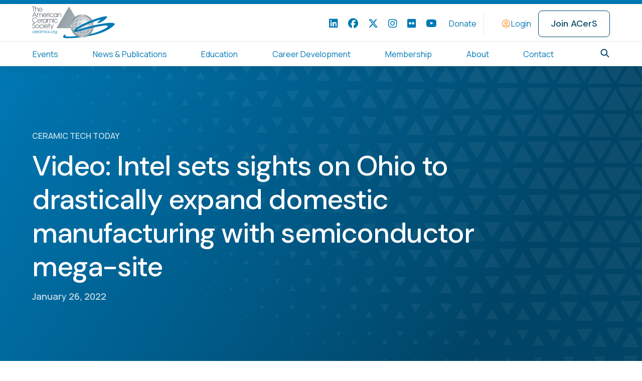

--- FILE ---
content_type: text/html; charset=UTF-8
request_url: https://ceramics.org/ceramic-tech-today/video-intel-sets-sights-on-ohio-to-drastically-expand-domestic-manufacturing-with-semiconductor-mega-site/
body_size: 30414
content:
<!DOCTYPE html>
<html lang="en-US">
<head>
<meta charset="UTF-8" />
<script>
var gform;gform||(document.addEventListener("gform_main_scripts_loaded",function(){gform.scriptsLoaded=!0}),document.addEventListener("gform/theme/scripts_loaded",function(){gform.themeScriptsLoaded=!0}),window.addEventListener("DOMContentLoaded",function(){gform.domLoaded=!0}),gform={domLoaded:!1,scriptsLoaded:!1,themeScriptsLoaded:!1,isFormEditor:()=>"function"==typeof InitializeEditor,callIfLoaded:function(o){return!(!gform.domLoaded||!gform.scriptsLoaded||!gform.themeScriptsLoaded&&!gform.isFormEditor()||(gform.isFormEditor()&&console.warn("The use of gform.initializeOnLoaded() is deprecated in the form editor context and will be removed in Gravity Forms 3.1."),o(),0))},initializeOnLoaded:function(o){gform.callIfLoaded(o)||(document.addEventListener("gform_main_scripts_loaded",()=>{gform.scriptsLoaded=!0,gform.callIfLoaded(o)}),document.addEventListener("gform/theme/scripts_loaded",()=>{gform.themeScriptsLoaded=!0,gform.callIfLoaded(o)}),window.addEventListener("DOMContentLoaded",()=>{gform.domLoaded=!0,gform.callIfLoaded(o)}))},hooks:{action:{},filter:{}},addAction:function(o,r,e,t){gform.addHook("action",o,r,e,t)},addFilter:function(o,r,e,t){gform.addHook("filter",o,r,e,t)},doAction:function(o){gform.doHook("action",o,arguments)},applyFilters:function(o){return gform.doHook("filter",o,arguments)},removeAction:function(o,r){gform.removeHook("action",o,r)},removeFilter:function(o,r,e){gform.removeHook("filter",o,r,e)},addHook:function(o,r,e,t,n){null==gform.hooks[o][r]&&(gform.hooks[o][r]=[]);var d=gform.hooks[o][r];null==n&&(n=r+"_"+d.length),gform.hooks[o][r].push({tag:n,callable:e,priority:t=null==t?10:t})},doHook:function(r,o,e){var t;if(e=Array.prototype.slice.call(e,1),null!=gform.hooks[r][o]&&((o=gform.hooks[r][o]).sort(function(o,r){return o.priority-r.priority}),o.forEach(function(o){"function"!=typeof(t=o.callable)&&(t=window[t]),"action"==r?t.apply(null,e):e[0]=t.apply(null,e)})),"filter"==r)return e[0]},removeHook:function(o,r,t,n){var e;null!=gform.hooks[o][r]&&(e=(e=gform.hooks[o][r]).filter(function(o,r,e){return!!(null!=n&&n!=o.tag||null!=t&&t!=o.priority)}),gform.hooks[o][r]=e)}});
</script>

<meta name='viewport' content='width=device-width, initial-scale=1.0' />
<meta http-equiv='X-UA-Compatible' content='IE=edge' />
<link rel="profile" href="https://gmpg.org/xfn/11" />
<title>Video: Intel sets sights on Ohio to drastically expand domestic manufacturing with semiconductor mega-site - The American Ceramic Society</title>
<meta name="dc.title" content="Video: Intel sets sights on Ohio to drastically expand domestic manufacturing with semiconductor mega-site - The American Ceramic Society">
<meta name="dc.description" content="Semiconductor chip manufacturer Intel announced it is committing $20 billion to build a manufacturing mega-site on the outskirts of Columbus, Ohio. Learn about some of the big events that have affected the semiconductor industry in recent years and how Intel’s announcement fits into the narrative.">
<meta name="dc.relation" content="https://ceramics.org/ceramic-tech-today/video-intel-sets-sights-on-ohio-to-drastically-expand-domestic-manufacturing-with-semiconductor-mega-site/">
<meta name="dc.source" content="https://ceramics.org/">
<meta name="dc.language" content="en_US">
<meta name="description" content="Semiconductor chip manufacturer Intel announced it is committing $20 billion to build a manufacturing mega-site on the outskirts of Columbus, Ohio. Learn about some of the big events that have affected the semiconductor industry in recent years and how Intel’s announcement fits into the narrative.">
<meta name="robots" content="index, follow, max-snippet:-1, max-image-preview:large, max-video-preview:-1">
<link rel="canonical" href="https://ceramics.org/ceramic-tech-today/video-intel-sets-sights-on-ohio-to-drastically-expand-domestic-manufacturing-with-semiconductor-mega-site/">
<meta property="og:url" content="https://ceramics.org/ceramic-tech-today/video-intel-sets-sights-on-ohio-to-drastically-expand-domestic-manufacturing-with-semiconductor-mega-site/">
<meta property="og:site_name" content="The American Ceramic Society">
<meta property="og:locale" content="en_US">
<meta property="og:type" content="article">
<meta property="og:title" content="Video: Intel sets sights on Ohio to drastically expand domestic manufacturing with semiconductor mega-site - The American Ceramic Society">
<meta property="og:description" content="Semiconductor chip manufacturer Intel announced it is committing $20 billion to build a manufacturing mega-site on the outskirts of Columbus, Ohio. Learn about some of the big events that have affected the semiconductor industry in recent years and how Intel’s announcement fits into the narrative.">
<meta property="og:image" content="https://ceramics.org/wp-content/uploads/2024/07/01-26-Intel-Expansion-Ohio-2-scaled-1.jpg">
<meta property="og:image:secure_url" content="https://ceramics.org/wp-content/uploads/2024/07/01-26-Intel-Expansion-Ohio-2-scaled-1.jpg">
<meta property="og:image:width" content="2000">
<meta property="og:image:height" content="1294">
<meta name="twitter:card" content="summary">
<meta name="twitter:title" content="Video: Intel sets sights on Ohio to drastically expand domestic manufacturing with semiconductor mega-site - The American Ceramic Society">
<meta name="twitter:description" content="Semiconductor chip manufacturer Intel announced it is committing $20 billion to build a manufacturing mega-site on the outskirts of Columbus, Ohio. Learn about some of the big events that have affected the semiconductor industry in recent years and how Intel’s announcement fits into the narrative.">
<meta name="twitter:image" content="https://ceramics.org/wp-content/uploads/2024/07/01-26-Intel-Expansion-Ohio-2-scaled-1.jpg">
<link rel='dns-prefetch' href='//fonts.googleapis.com' />
<link href='https://fonts.gstatic.com' crossorigin rel='preconnect' />
<link rel="preload" href="https://ceramics.org/wp-content/plugins/bb-plugin/fonts/fontawesome/5.15.4/webfonts/fa-solid-900.woff2" as="font" type="font/woff2" crossorigin="anonymous">
<link rel="preload" href="https://ceramics.org/wp-content/plugins/bb-plugin/fonts/fontawesome/5.15.4/webfonts/fa-regular-400.woff2" as="font" type="font/woff2" crossorigin="anonymous">
<link rel="preload" href="https://ceramics.org/wp-content/plugins/bb-plugin/fonts/fontawesome/5.15.4/webfonts/fa-brands-400.woff2" as="font" type="font/woff2" crossorigin="anonymous">
<style id='wp-img-auto-sizes-contain-inline-css'>
img:is([sizes=auto i],[sizes^="auto," i]){contain-intrinsic-size:3000px 1500px}
/*# sourceURL=wp-img-auto-sizes-contain-inline-css */
</style>
<style id='wp-block-library-inline-css'>
:root{--wp-block-synced-color:#7a00df;--wp-block-synced-color--rgb:122,0,223;--wp-bound-block-color:var(--wp-block-synced-color);--wp-editor-canvas-background:#ddd;--wp-admin-theme-color:#007cba;--wp-admin-theme-color--rgb:0,124,186;--wp-admin-theme-color-darker-10:#006ba1;--wp-admin-theme-color-darker-10--rgb:0,107,160.5;--wp-admin-theme-color-darker-20:#005a87;--wp-admin-theme-color-darker-20--rgb:0,90,135;--wp-admin-border-width-focus:2px}@media (min-resolution:192dpi){:root{--wp-admin-border-width-focus:1.5px}}.wp-element-button{cursor:pointer}:root .has-very-light-gray-background-color{background-color:#eee}:root .has-very-dark-gray-background-color{background-color:#313131}:root .has-very-light-gray-color{color:#eee}:root .has-very-dark-gray-color{color:#313131}:root .has-vivid-green-cyan-to-vivid-cyan-blue-gradient-background{background:linear-gradient(135deg,#00d084,#0693e3)}:root .has-purple-crush-gradient-background{background:linear-gradient(135deg,#34e2e4,#4721fb 50%,#ab1dfe)}:root .has-hazy-dawn-gradient-background{background:linear-gradient(135deg,#faaca8,#dad0ec)}:root .has-subdued-olive-gradient-background{background:linear-gradient(135deg,#fafae1,#67a671)}:root .has-atomic-cream-gradient-background{background:linear-gradient(135deg,#fdd79a,#004a59)}:root .has-nightshade-gradient-background{background:linear-gradient(135deg,#330968,#31cdcf)}:root .has-midnight-gradient-background{background:linear-gradient(135deg,#020381,#2874fc)}:root{--wp--preset--font-size--normal:16px;--wp--preset--font-size--huge:42px}.has-regular-font-size{font-size:1em}.has-larger-font-size{font-size:2.625em}.has-normal-font-size{font-size:var(--wp--preset--font-size--normal)}.has-huge-font-size{font-size:var(--wp--preset--font-size--huge)}.has-text-align-center{text-align:center}.has-text-align-left{text-align:left}.has-text-align-right{text-align:right}.has-fit-text{white-space:nowrap!important}#end-resizable-editor-section{display:none}.aligncenter{clear:both}.items-justified-left{justify-content:flex-start}.items-justified-center{justify-content:center}.items-justified-right{justify-content:flex-end}.items-justified-space-between{justify-content:space-between}.screen-reader-text{border:0;clip-path:inset(50%);height:1px;margin:-1px;overflow:hidden;padding:0;position:absolute;width:1px;word-wrap:normal!important}.screen-reader-text:focus{background-color:#ddd;clip-path:none;color:#444;display:block;font-size:1em;height:auto;left:5px;line-height:normal;padding:15px 23px 14px;text-decoration:none;top:5px;width:auto;z-index:100000}html :where(.has-border-color){border-style:solid}html :where([style*=border-top-color]){border-top-style:solid}html :where([style*=border-right-color]){border-right-style:solid}html :where([style*=border-bottom-color]){border-bottom-style:solid}html :where([style*=border-left-color]){border-left-style:solid}html :where([style*=border-width]){border-style:solid}html :where([style*=border-top-width]){border-top-style:solid}html :where([style*=border-right-width]){border-right-style:solid}html :where([style*=border-bottom-width]){border-bottom-style:solid}html :where([style*=border-left-width]){border-left-style:solid}html :where(img[class*=wp-image-]){height:auto;max-width:100%}:where(figure){margin:0 0 1em}html :where(.is-position-sticky){--wp-admin--admin-bar--position-offset:var(--wp-admin--admin-bar--height,0px)}@media screen and (max-width:600px){html :where(.is-position-sticky){--wp-admin--admin-bar--position-offset:0px}}

/*# sourceURL=wp-block-library-inline-css */
</style><style id='wp-block-heading-inline-css'>
h1:where(.wp-block-heading).has-background,h2:where(.wp-block-heading).has-background,h3:where(.wp-block-heading).has-background,h4:where(.wp-block-heading).has-background,h5:where(.wp-block-heading).has-background,h6:where(.wp-block-heading).has-background{padding:1.25em 2.375em}h1.has-text-align-left[style*=writing-mode]:where([style*=vertical-lr]),h1.has-text-align-right[style*=writing-mode]:where([style*=vertical-rl]),h2.has-text-align-left[style*=writing-mode]:where([style*=vertical-lr]),h2.has-text-align-right[style*=writing-mode]:where([style*=vertical-rl]),h3.has-text-align-left[style*=writing-mode]:where([style*=vertical-lr]),h3.has-text-align-right[style*=writing-mode]:where([style*=vertical-rl]),h4.has-text-align-left[style*=writing-mode]:where([style*=vertical-lr]),h4.has-text-align-right[style*=writing-mode]:where([style*=vertical-rl]),h5.has-text-align-left[style*=writing-mode]:where([style*=vertical-lr]),h5.has-text-align-right[style*=writing-mode]:where([style*=vertical-rl]),h6.has-text-align-left[style*=writing-mode]:where([style*=vertical-lr]),h6.has-text-align-right[style*=writing-mode]:where([style*=vertical-rl]){rotate:180deg}
/*# sourceURL=https://ceramics.org/wp-includes/blocks/heading/style.min.css */
</style>
<style id='wp-block-image-inline-css'>
.wp-block-image>a,.wp-block-image>figure>a{display:inline-block}.wp-block-image img{box-sizing:border-box;height:auto;max-width:100%;vertical-align:bottom}@media not (prefers-reduced-motion){.wp-block-image img.hide{visibility:hidden}.wp-block-image img.show{animation:show-content-image .4s}}.wp-block-image[style*=border-radius] img,.wp-block-image[style*=border-radius]>a{border-radius:inherit}.wp-block-image.has-custom-border img{box-sizing:border-box}.wp-block-image.aligncenter{text-align:center}.wp-block-image.alignfull>a,.wp-block-image.alignwide>a{width:100%}.wp-block-image.alignfull img,.wp-block-image.alignwide img{height:auto;width:100%}.wp-block-image .aligncenter,.wp-block-image .alignleft,.wp-block-image .alignright,.wp-block-image.aligncenter,.wp-block-image.alignleft,.wp-block-image.alignright{display:table}.wp-block-image .aligncenter>figcaption,.wp-block-image .alignleft>figcaption,.wp-block-image .alignright>figcaption,.wp-block-image.aligncenter>figcaption,.wp-block-image.alignleft>figcaption,.wp-block-image.alignright>figcaption{caption-side:bottom;display:table-caption}.wp-block-image .alignleft{float:left;margin:.5em 1em .5em 0}.wp-block-image .alignright{float:right;margin:.5em 0 .5em 1em}.wp-block-image .aligncenter{margin-left:auto;margin-right:auto}.wp-block-image :where(figcaption){margin-bottom:1em;margin-top:.5em}.wp-block-image.is-style-circle-mask img{border-radius:9999px}@supports ((-webkit-mask-image:none) or (mask-image:none)) or (-webkit-mask-image:none){.wp-block-image.is-style-circle-mask img{border-radius:0;-webkit-mask-image:url('data:image/svg+xml;utf8,<svg viewBox="0 0 100 100" xmlns="http://www.w3.org/2000/svg"><circle cx="50" cy="50" r="50"/></svg>');mask-image:url('data:image/svg+xml;utf8,<svg viewBox="0 0 100 100" xmlns="http://www.w3.org/2000/svg"><circle cx="50" cy="50" r="50"/></svg>');mask-mode:alpha;-webkit-mask-position:center;mask-position:center;-webkit-mask-repeat:no-repeat;mask-repeat:no-repeat;-webkit-mask-size:contain;mask-size:contain}}:root :where(.wp-block-image.is-style-rounded img,.wp-block-image .is-style-rounded img){border-radius:9999px}.wp-block-image figure{margin:0}.wp-lightbox-container{display:flex;flex-direction:column;position:relative}.wp-lightbox-container img{cursor:zoom-in}.wp-lightbox-container img:hover+button{opacity:1}.wp-lightbox-container button{align-items:center;backdrop-filter:blur(16px) saturate(180%);background-color:#5a5a5a40;border:none;border-radius:4px;cursor:zoom-in;display:flex;height:20px;justify-content:center;opacity:0;padding:0;position:absolute;right:16px;text-align:center;top:16px;width:20px;z-index:100}@media not (prefers-reduced-motion){.wp-lightbox-container button{transition:opacity .2s ease}}.wp-lightbox-container button:focus-visible{outline:3px auto #5a5a5a40;outline:3px auto -webkit-focus-ring-color;outline-offset:3px}.wp-lightbox-container button:hover{cursor:pointer;opacity:1}.wp-lightbox-container button:focus{opacity:1}.wp-lightbox-container button:focus,.wp-lightbox-container button:hover,.wp-lightbox-container button:not(:hover):not(:active):not(.has-background){background-color:#5a5a5a40;border:none}.wp-lightbox-overlay{box-sizing:border-box;cursor:zoom-out;height:100vh;left:0;overflow:hidden;position:fixed;top:0;visibility:hidden;width:100%;z-index:100000}.wp-lightbox-overlay .close-button{align-items:center;cursor:pointer;display:flex;justify-content:center;min-height:40px;min-width:40px;padding:0;position:absolute;right:calc(env(safe-area-inset-right) + 16px);top:calc(env(safe-area-inset-top) + 16px);z-index:5000000}.wp-lightbox-overlay .close-button:focus,.wp-lightbox-overlay .close-button:hover,.wp-lightbox-overlay .close-button:not(:hover):not(:active):not(.has-background){background:none;border:none}.wp-lightbox-overlay .lightbox-image-container{height:var(--wp--lightbox-container-height);left:50%;overflow:hidden;position:absolute;top:50%;transform:translate(-50%,-50%);transform-origin:top left;width:var(--wp--lightbox-container-width);z-index:9999999999}.wp-lightbox-overlay .wp-block-image{align-items:center;box-sizing:border-box;display:flex;height:100%;justify-content:center;margin:0;position:relative;transform-origin:0 0;width:100%;z-index:3000000}.wp-lightbox-overlay .wp-block-image img{height:var(--wp--lightbox-image-height);min-height:var(--wp--lightbox-image-height);min-width:var(--wp--lightbox-image-width);width:var(--wp--lightbox-image-width)}.wp-lightbox-overlay .wp-block-image figcaption{display:none}.wp-lightbox-overlay button{background:none;border:none}.wp-lightbox-overlay .scrim{background-color:#fff;height:100%;opacity:.9;position:absolute;width:100%;z-index:2000000}.wp-lightbox-overlay.active{visibility:visible}@media not (prefers-reduced-motion){.wp-lightbox-overlay.active{animation:turn-on-visibility .25s both}.wp-lightbox-overlay.active img{animation:turn-on-visibility .35s both}.wp-lightbox-overlay.show-closing-animation:not(.active){animation:turn-off-visibility .35s both}.wp-lightbox-overlay.show-closing-animation:not(.active) img{animation:turn-off-visibility .25s both}.wp-lightbox-overlay.zoom.active{animation:none;opacity:1;visibility:visible}.wp-lightbox-overlay.zoom.active .lightbox-image-container{animation:lightbox-zoom-in .4s}.wp-lightbox-overlay.zoom.active .lightbox-image-container img{animation:none}.wp-lightbox-overlay.zoom.active .scrim{animation:turn-on-visibility .4s forwards}.wp-lightbox-overlay.zoom.show-closing-animation:not(.active){animation:none}.wp-lightbox-overlay.zoom.show-closing-animation:not(.active) .lightbox-image-container{animation:lightbox-zoom-out .4s}.wp-lightbox-overlay.zoom.show-closing-animation:not(.active) .lightbox-image-container img{animation:none}.wp-lightbox-overlay.zoom.show-closing-animation:not(.active) .scrim{animation:turn-off-visibility .4s forwards}}@keyframes show-content-image{0%{visibility:hidden}99%{visibility:hidden}to{visibility:visible}}@keyframes turn-on-visibility{0%{opacity:0}to{opacity:1}}@keyframes turn-off-visibility{0%{opacity:1;visibility:visible}99%{opacity:0;visibility:visible}to{opacity:0;visibility:hidden}}@keyframes lightbox-zoom-in{0%{transform:translate(calc((-100vw + var(--wp--lightbox-scrollbar-width))/2 + var(--wp--lightbox-initial-left-position)),calc(-50vh + var(--wp--lightbox-initial-top-position))) scale(var(--wp--lightbox-scale))}to{transform:translate(-50%,-50%) scale(1)}}@keyframes lightbox-zoom-out{0%{transform:translate(-50%,-50%) scale(1);visibility:visible}99%{visibility:visible}to{transform:translate(calc((-100vw + var(--wp--lightbox-scrollbar-width))/2 + var(--wp--lightbox-initial-left-position)),calc(-50vh + var(--wp--lightbox-initial-top-position))) scale(var(--wp--lightbox-scale));visibility:hidden}}
/*# sourceURL=https://ceramics.org/wp-includes/blocks/image/style.min.css */
</style>
<style id='wp-block-image-theme-inline-css'>
:root :where(.wp-block-image figcaption){color:#555;font-size:13px;text-align:center}.is-dark-theme :root :where(.wp-block-image figcaption){color:#ffffffa6}.wp-block-image{margin:0 0 1em}
/*# sourceURL=https://ceramics.org/wp-includes/blocks/image/theme.min.css */
</style>
<style id='wp-block-columns-inline-css'>
.wp-block-columns{box-sizing:border-box;display:flex;flex-wrap:wrap!important}@media (min-width:782px){.wp-block-columns{flex-wrap:nowrap!important}}.wp-block-columns{align-items:normal!important}.wp-block-columns.are-vertically-aligned-top{align-items:flex-start}.wp-block-columns.are-vertically-aligned-center{align-items:center}.wp-block-columns.are-vertically-aligned-bottom{align-items:flex-end}@media (max-width:781px){.wp-block-columns:not(.is-not-stacked-on-mobile)>.wp-block-column{flex-basis:100%!important}}@media (min-width:782px){.wp-block-columns:not(.is-not-stacked-on-mobile)>.wp-block-column{flex-basis:0;flex-grow:1}.wp-block-columns:not(.is-not-stacked-on-mobile)>.wp-block-column[style*=flex-basis]{flex-grow:0}}.wp-block-columns.is-not-stacked-on-mobile{flex-wrap:nowrap!important}.wp-block-columns.is-not-stacked-on-mobile>.wp-block-column{flex-basis:0;flex-grow:1}.wp-block-columns.is-not-stacked-on-mobile>.wp-block-column[style*=flex-basis]{flex-grow:0}:where(.wp-block-columns){margin-bottom:1.75em}:where(.wp-block-columns.has-background){padding:1.25em 2.375em}.wp-block-column{flex-grow:1;min-width:0;overflow-wrap:break-word;word-break:break-word}.wp-block-column.is-vertically-aligned-top{align-self:flex-start}.wp-block-column.is-vertically-aligned-center{align-self:center}.wp-block-column.is-vertically-aligned-bottom{align-self:flex-end}.wp-block-column.is-vertically-aligned-stretch{align-self:stretch}.wp-block-column.is-vertically-aligned-bottom,.wp-block-column.is-vertically-aligned-center,.wp-block-column.is-vertically-aligned-top{width:100%}
/*# sourceURL=https://ceramics.org/wp-includes/blocks/columns/style.min.css */
</style>
<style id='wp-block-embed-inline-css'>
.wp-block-embed.alignleft,.wp-block-embed.alignright,.wp-block[data-align=left]>[data-type="core/embed"],.wp-block[data-align=right]>[data-type="core/embed"]{max-width:360px;width:100%}.wp-block-embed.alignleft .wp-block-embed__wrapper,.wp-block-embed.alignright .wp-block-embed__wrapper,.wp-block[data-align=left]>[data-type="core/embed"] .wp-block-embed__wrapper,.wp-block[data-align=right]>[data-type="core/embed"] .wp-block-embed__wrapper{min-width:280px}.wp-block-cover .wp-block-embed{min-height:240px;min-width:320px}.wp-block-embed{overflow-wrap:break-word}.wp-block-embed :where(figcaption){margin-bottom:1em;margin-top:.5em}.wp-block-embed iframe{max-width:100%}.wp-block-embed__wrapper{position:relative}.wp-embed-responsive .wp-has-aspect-ratio .wp-block-embed__wrapper:before{content:"";display:block;padding-top:50%}.wp-embed-responsive .wp-has-aspect-ratio iframe{bottom:0;height:100%;left:0;position:absolute;right:0;top:0;width:100%}.wp-embed-responsive .wp-embed-aspect-21-9 .wp-block-embed__wrapper:before{padding-top:42.85%}.wp-embed-responsive .wp-embed-aspect-18-9 .wp-block-embed__wrapper:before{padding-top:50%}.wp-embed-responsive .wp-embed-aspect-16-9 .wp-block-embed__wrapper:before{padding-top:56.25%}.wp-embed-responsive .wp-embed-aspect-4-3 .wp-block-embed__wrapper:before{padding-top:75%}.wp-embed-responsive .wp-embed-aspect-1-1 .wp-block-embed__wrapper:before{padding-top:100%}.wp-embed-responsive .wp-embed-aspect-9-16 .wp-block-embed__wrapper:before{padding-top:177.77%}.wp-embed-responsive .wp-embed-aspect-1-2 .wp-block-embed__wrapper:before{padding-top:200%}
/*# sourceURL=https://ceramics.org/wp-includes/blocks/embed/style.min.css */
</style>
<style id='wp-block-embed-theme-inline-css'>
.wp-block-embed :where(figcaption){color:#555;font-size:13px;text-align:center}.is-dark-theme .wp-block-embed :where(figcaption){color:#ffffffa6}.wp-block-embed{margin:0 0 1em}
/*# sourceURL=https://ceramics.org/wp-includes/blocks/embed/theme.min.css */
</style>
<style id='wp-block-paragraph-inline-css'>
.is-small-text{font-size:.875em}.is-regular-text{font-size:1em}.is-large-text{font-size:2.25em}.is-larger-text{font-size:3em}.has-drop-cap:not(:focus):first-letter{float:left;font-size:8.4em;font-style:normal;font-weight:100;line-height:.68;margin:.05em .1em 0 0;text-transform:uppercase}body.rtl .has-drop-cap:not(:focus):first-letter{float:none;margin-left:.1em}p.has-drop-cap.has-background{overflow:hidden}:root :where(p.has-background){padding:1.25em 2.375em}:where(p.has-text-color:not(.has-link-color)) a{color:inherit}p.has-text-align-left[style*="writing-mode:vertical-lr"],p.has-text-align-right[style*="writing-mode:vertical-rl"]{rotate:180deg}
/*# sourceURL=https://ceramics.org/wp-includes/blocks/paragraph/style.min.css */
</style>
<style id='global-styles-inline-css'>
:root{--wp--preset--aspect-ratio--square: 1;--wp--preset--aspect-ratio--4-3: 4/3;--wp--preset--aspect-ratio--3-4: 3/4;--wp--preset--aspect-ratio--3-2: 3/2;--wp--preset--aspect-ratio--2-3: 2/3;--wp--preset--aspect-ratio--16-9: 16/9;--wp--preset--aspect-ratio--9-16: 9/16;--wp--preset--color--black: #000000;--wp--preset--color--cyan-bluish-gray: #abb8c3;--wp--preset--color--white: #ffffff;--wp--preset--color--pale-pink: #f78da7;--wp--preset--color--vivid-red: #cf2e2e;--wp--preset--color--luminous-vivid-orange: #ff6900;--wp--preset--color--luminous-vivid-amber: #fcb900;--wp--preset--color--light-green-cyan: #7bdcb5;--wp--preset--color--vivid-green-cyan: #00d084;--wp--preset--color--pale-cyan-blue: #8ed1fc;--wp--preset--color--vivid-cyan-blue: #0693e3;--wp--preset--color--vivid-purple: #9b51e0;--wp--preset--color--fl-heading-text: #004466;--wp--preset--color--fl-body-bg: #ffffff;--wp--preset--color--fl-body-text: #67737a;--wp--preset--color--fl-accent: #0079b4;--wp--preset--color--fl-accent-hover: #004b70;--wp--preset--color--fl-topbar-bg: #ffffff;--wp--preset--color--fl-topbar-text: #757575;--wp--preset--color--fl-topbar-link: #2b7bb9;--wp--preset--color--fl-topbar-hover: #2b7bb9;--wp--preset--color--fl-header-bg: #ffffff;--wp--preset--color--fl-header-text: #757575;--wp--preset--color--fl-header-link: #757575;--wp--preset--color--fl-header-hover: #2b7bb9;--wp--preset--color--fl-nav-bg: #ffffff;--wp--preset--color--fl-nav-link: #757575;--wp--preset--color--fl-nav-hover: #2b7bb9;--wp--preset--color--fl-content-bg: #ffffff;--wp--preset--color--fl-footer-widgets-bg: #ffffff;--wp--preset--color--fl-footer-widgets-text: #757575;--wp--preset--color--fl-footer-widgets-link: #2b7bb9;--wp--preset--color--fl-footer-widgets-hover: #2b7bb9;--wp--preset--color--fl-footer-bg: #ffffff;--wp--preset--color--fl-footer-text: #757575;--wp--preset--color--fl-footer-link: #2b7bb9;--wp--preset--color--fl-footer-hover: #2b7bb9;--wp--preset--gradient--vivid-cyan-blue-to-vivid-purple: linear-gradient(135deg,rgb(6,147,227) 0%,rgb(155,81,224) 100%);--wp--preset--gradient--light-green-cyan-to-vivid-green-cyan: linear-gradient(135deg,rgb(122,220,180) 0%,rgb(0,208,130) 100%);--wp--preset--gradient--luminous-vivid-amber-to-luminous-vivid-orange: linear-gradient(135deg,rgb(252,185,0) 0%,rgb(255,105,0) 100%);--wp--preset--gradient--luminous-vivid-orange-to-vivid-red: linear-gradient(135deg,rgb(255,105,0) 0%,rgb(207,46,46) 100%);--wp--preset--gradient--very-light-gray-to-cyan-bluish-gray: linear-gradient(135deg,rgb(238,238,238) 0%,rgb(169,184,195) 100%);--wp--preset--gradient--cool-to-warm-spectrum: linear-gradient(135deg,rgb(74,234,220) 0%,rgb(151,120,209) 20%,rgb(207,42,186) 40%,rgb(238,44,130) 60%,rgb(251,105,98) 80%,rgb(254,248,76) 100%);--wp--preset--gradient--blush-light-purple: linear-gradient(135deg,rgb(255,206,236) 0%,rgb(152,150,240) 100%);--wp--preset--gradient--blush-bordeaux: linear-gradient(135deg,rgb(254,205,165) 0%,rgb(254,45,45) 50%,rgb(107,0,62) 100%);--wp--preset--gradient--luminous-dusk: linear-gradient(135deg,rgb(255,203,112) 0%,rgb(199,81,192) 50%,rgb(65,88,208) 100%);--wp--preset--gradient--pale-ocean: linear-gradient(135deg,rgb(255,245,203) 0%,rgb(182,227,212) 50%,rgb(51,167,181) 100%);--wp--preset--gradient--electric-grass: linear-gradient(135deg,rgb(202,248,128) 0%,rgb(113,206,126) 100%);--wp--preset--gradient--midnight: linear-gradient(135deg,rgb(2,3,129) 0%,rgb(40,116,252) 100%);--wp--preset--font-size--small: 13px;--wp--preset--font-size--medium: 20px;--wp--preset--font-size--large: 36px;--wp--preset--font-size--x-large: 42px;--wp--preset--spacing--20: 0.44rem;--wp--preset--spacing--30: 0.67rem;--wp--preset--spacing--40: 1rem;--wp--preset--spacing--50: 1.5rem;--wp--preset--spacing--60: 2.25rem;--wp--preset--spacing--70: 3.38rem;--wp--preset--spacing--80: 5.06rem;--wp--preset--shadow--natural: 6px 6px 9px rgba(0, 0, 0, 0.2);--wp--preset--shadow--deep: 12px 12px 50px rgba(0, 0, 0, 0.4);--wp--preset--shadow--sharp: 6px 6px 0px rgba(0, 0, 0, 0.2);--wp--preset--shadow--outlined: 6px 6px 0px -3px rgb(255, 255, 255), 6px 6px rgb(0, 0, 0);--wp--preset--shadow--crisp: 6px 6px 0px rgb(0, 0, 0);}:where(.is-layout-flex){gap: 0.5em;}:where(.is-layout-grid){gap: 0.5em;}body .is-layout-flex{display: flex;}.is-layout-flex{flex-wrap: wrap;align-items: center;}.is-layout-flex > :is(*, div){margin: 0;}body .is-layout-grid{display: grid;}.is-layout-grid > :is(*, div){margin: 0;}:where(.wp-block-columns.is-layout-flex){gap: 2em;}:where(.wp-block-columns.is-layout-grid){gap: 2em;}:where(.wp-block-post-template.is-layout-flex){gap: 1.25em;}:where(.wp-block-post-template.is-layout-grid){gap: 1.25em;}.has-black-color{color: var(--wp--preset--color--black) !important;}.has-cyan-bluish-gray-color{color: var(--wp--preset--color--cyan-bluish-gray) !important;}.has-white-color{color: var(--wp--preset--color--white) !important;}.has-pale-pink-color{color: var(--wp--preset--color--pale-pink) !important;}.has-vivid-red-color{color: var(--wp--preset--color--vivid-red) !important;}.has-luminous-vivid-orange-color{color: var(--wp--preset--color--luminous-vivid-orange) !important;}.has-luminous-vivid-amber-color{color: var(--wp--preset--color--luminous-vivid-amber) !important;}.has-light-green-cyan-color{color: var(--wp--preset--color--light-green-cyan) !important;}.has-vivid-green-cyan-color{color: var(--wp--preset--color--vivid-green-cyan) !important;}.has-pale-cyan-blue-color{color: var(--wp--preset--color--pale-cyan-blue) !important;}.has-vivid-cyan-blue-color{color: var(--wp--preset--color--vivid-cyan-blue) !important;}.has-vivid-purple-color{color: var(--wp--preset--color--vivid-purple) !important;}.has-black-background-color{background-color: var(--wp--preset--color--black) !important;}.has-cyan-bluish-gray-background-color{background-color: var(--wp--preset--color--cyan-bluish-gray) !important;}.has-white-background-color{background-color: var(--wp--preset--color--white) !important;}.has-pale-pink-background-color{background-color: var(--wp--preset--color--pale-pink) !important;}.has-vivid-red-background-color{background-color: var(--wp--preset--color--vivid-red) !important;}.has-luminous-vivid-orange-background-color{background-color: var(--wp--preset--color--luminous-vivid-orange) !important;}.has-luminous-vivid-amber-background-color{background-color: var(--wp--preset--color--luminous-vivid-amber) !important;}.has-light-green-cyan-background-color{background-color: var(--wp--preset--color--light-green-cyan) !important;}.has-vivid-green-cyan-background-color{background-color: var(--wp--preset--color--vivid-green-cyan) !important;}.has-pale-cyan-blue-background-color{background-color: var(--wp--preset--color--pale-cyan-blue) !important;}.has-vivid-cyan-blue-background-color{background-color: var(--wp--preset--color--vivid-cyan-blue) !important;}.has-vivid-purple-background-color{background-color: var(--wp--preset--color--vivid-purple) !important;}.has-black-border-color{border-color: var(--wp--preset--color--black) !important;}.has-cyan-bluish-gray-border-color{border-color: var(--wp--preset--color--cyan-bluish-gray) !important;}.has-white-border-color{border-color: var(--wp--preset--color--white) !important;}.has-pale-pink-border-color{border-color: var(--wp--preset--color--pale-pink) !important;}.has-vivid-red-border-color{border-color: var(--wp--preset--color--vivid-red) !important;}.has-luminous-vivid-orange-border-color{border-color: var(--wp--preset--color--luminous-vivid-orange) !important;}.has-luminous-vivid-amber-border-color{border-color: var(--wp--preset--color--luminous-vivid-amber) !important;}.has-light-green-cyan-border-color{border-color: var(--wp--preset--color--light-green-cyan) !important;}.has-vivid-green-cyan-border-color{border-color: var(--wp--preset--color--vivid-green-cyan) !important;}.has-pale-cyan-blue-border-color{border-color: var(--wp--preset--color--pale-cyan-blue) !important;}.has-vivid-cyan-blue-border-color{border-color: var(--wp--preset--color--vivid-cyan-blue) !important;}.has-vivid-purple-border-color{border-color: var(--wp--preset--color--vivid-purple) !important;}.has-vivid-cyan-blue-to-vivid-purple-gradient-background{background: var(--wp--preset--gradient--vivid-cyan-blue-to-vivid-purple) !important;}.has-light-green-cyan-to-vivid-green-cyan-gradient-background{background: var(--wp--preset--gradient--light-green-cyan-to-vivid-green-cyan) !important;}.has-luminous-vivid-amber-to-luminous-vivid-orange-gradient-background{background: var(--wp--preset--gradient--luminous-vivid-amber-to-luminous-vivid-orange) !important;}.has-luminous-vivid-orange-to-vivid-red-gradient-background{background: var(--wp--preset--gradient--luminous-vivid-orange-to-vivid-red) !important;}.has-very-light-gray-to-cyan-bluish-gray-gradient-background{background: var(--wp--preset--gradient--very-light-gray-to-cyan-bluish-gray) !important;}.has-cool-to-warm-spectrum-gradient-background{background: var(--wp--preset--gradient--cool-to-warm-spectrum) !important;}.has-blush-light-purple-gradient-background{background: var(--wp--preset--gradient--blush-light-purple) !important;}.has-blush-bordeaux-gradient-background{background: var(--wp--preset--gradient--blush-bordeaux) !important;}.has-luminous-dusk-gradient-background{background: var(--wp--preset--gradient--luminous-dusk) !important;}.has-pale-ocean-gradient-background{background: var(--wp--preset--gradient--pale-ocean) !important;}.has-electric-grass-gradient-background{background: var(--wp--preset--gradient--electric-grass) !important;}.has-midnight-gradient-background{background: var(--wp--preset--gradient--midnight) !important;}.has-small-font-size{font-size: var(--wp--preset--font-size--small) !important;}.has-medium-font-size{font-size: var(--wp--preset--font-size--medium) !important;}.has-large-font-size{font-size: var(--wp--preset--font-size--large) !important;}.has-x-large-font-size{font-size: var(--wp--preset--font-size--x-large) !important;}
:where(.wp-block-columns.is-layout-flex){gap: 2em;}:where(.wp-block-columns.is-layout-grid){gap: 2em;}
/*# sourceURL=global-styles-inline-css */
</style>
<style id='core-block-supports-inline-css'>
.wp-container-core-columns-is-layout-9d6595d7{flex-wrap:nowrap;}
/*# sourceURL=core-block-supports-inline-css */
</style>

<style id='classic-theme-styles-inline-css'>
/*! This file is auto-generated */
.wp-block-button__link{color:#fff;background-color:#32373c;border-radius:9999px;box-shadow:none;text-decoration:none;padding:calc(.667em + 2px) calc(1.333em + 2px);font-size:1.125em}.wp-block-file__button{background:#32373c;color:#fff;text-decoration:none}
/*# sourceURL=/wp-includes/css/classic-themes.min.css */
</style>
<link rel='stylesheet' id='font-awesome-5-css' href='https://ceramics.org/wp-content/plugins/bb-plugin/fonts/fontawesome/5.15.4/css/all.min.css?ver=2.9.4.1' media='all' />
<link rel='stylesheet' id='ultimate-icons-css' href='https://ceramics.org/wp-content/uploads/bb-plugin/icons/ultimate-icons/style.css?ver=2.9.4.1' media='all' />
<link rel='stylesheet' id='jquery-magnificpopup-css' href='https://ceramics.org/wp-content/plugins/bb-plugin/css/jquery.magnificpopup.min.css?ver=2.9.4.1' media='all' />
<link rel='stylesheet' id='fl-builder-layout-bundle-80c3cc62f23747b17df5f3f0b0f93a2c-css' href='https://ceramics.org/wp-content/uploads/bb-plugin/cache/80c3cc62f23747b17df5f3f0b0f93a2c-layout-bundle.css?ver=2.9.4.1-1.5.2.1' media='all' />
<link rel='stylesheet' id='yoko-sso-frontend-css' href='https://ceramics.org/wp-content/plugins/yoko-core/yoko-sso-cp/assets/css/frontend.css?ver=1.0.1' media='all' />
<link rel='stylesheet' id='linearicons-css' href='https://ceramics.org/wp-content/themes/yoko-acers-child/assets/fonts/linearicons/style.css?ver=1.0.0' media='all' />
<link rel='stylesheet' id='base-css' href='https://ceramics.org/wp-content/themes/bb-theme/css/base.min.css?ver=1.7.19.1' media='all' />
<link rel='stylesheet' id='fl-automator-skin-css' href='https://ceramics.org/wp-content/uploads/bb-theme/skin-69429cbeb7515.css?ver=1.7.19.1' media='all' />
<link rel='stylesheet' id='fl-child-theme-looks-css' href='https://ceramics.org/wp-content/themes/yoko-acers-child/assets/css/elements.css?ver=1763830033' media='all' />
<link rel='stylesheet' id='fl-child-theme-utility-css' href='https://ceramics.org/wp-content/themes/yoko-acers-child/assets/css/utility.css?ver=1763830033' media='all' />
<link rel='stylesheet' id='fl-child-theme-css' href='https://ceramics.org/wp-content/themes/yoko-acers-child/style.css?ver=1763830033' media='all' />
<link rel='stylesheet' id='fl-builder-google-fonts-8c6ccb915dbc668c8a68ce1b46e1c1b8-css' href='//fonts.googleapis.com/css?family=Manrope%3A300%2C400%2C700%7CDM+Sans%3A500&#038;ver=6.9' media='all' />
<script src="https://ceramics.org/wp-includes/js/jquery/jquery.min.js?ver=3.7.1" id="jquery-core-js"></script>
<link rel="https://api.w.org/" href="https://ceramics.org/wp-json/" /><link rel="alternate" title="JSON" type="application/json" href="https://ceramics.org/wp-json/wp/v2/posts/27937" /><style id="y0x-cache-css">body:not(.fl-builder-edit) [class*="xsso-show-for-"]{display:none}body.xsso-logged-in.xsso-role-administrator .xsso-show-for-administrator,body.logged-in.xsso-role-administrator .xsso-show-for-administrator{display:block}body.xsso-logged-in.xsso-role-editor .xsso-show-for-editor,body.logged-in.xsso-role-editor .xsso-show-for-editor{display:block}body.xsso-logged-in.xsso-role-author .xsso-show-for-author,body.logged-in.xsso-role-author .xsso-show-for-author{display:block}body.xsso-logged-in.xsso-role-contributor .xsso-show-for-contributor,body.logged-in.xsso-role-contributor .xsso-show-for-contributor{display:block}body.xsso-logged-in.xsso-role-subscriber .xsso-show-for-subscriber,body.logged-in.xsso-role-subscriber .xsso-show-for-subscriber{display:block}body.xsso-logged-in.xsso-role-member .xsso-show-for-member,body.logged-in.xsso-role-member .xsso-show-for-member{display:block}body.xsso-logged-in.xsso-role-non-member .xsso-show-for-non-member,body.logged-in.xsso-role-non-member .xsso-show-for-non-member{display:block}body.xsso-logged-in.xsso-role-expired-member .xsso-show-for-expired-member,body.logged-in.xsso-role-expired-member .xsso-show-for-expired-member{display:block}body.xsso-logged-in.xsso-role-expiring-member .xsso-show-for-expiring-member,body.logged-in.xsso-role-expiring-member .xsso-show-for-expiring-member{display:block}body.xsso-logged-in.xsso-role-bulletin-subscriber .xsso-show-for-bulletin-subscriber,body.logged-in.xsso-role-bulletin-subscriber .xsso-show-for-bulletin-subscriber{display:block}body.xsso-logged-in.xsso-role-revisor .xsso-show-for-revisor,body.logged-in.xsso-role-revisor .xsso-show-for-revisor{display:block}body.logged-out .xsso-container > span:first-child{display:inline-block}body.logged-in .xsso-container .login-link{display:none}body.logged-in .xsso-container .logged-in-content{display:inline-block;opacity:1}body.logged-out .xsso-container .logged-in-content{display:none}body.logged-out .xsso-container .login-link{display:inline-block;opacity:1}</style><style>.breadcrumb {list-style:none;margin:0;padding-inline-start:0;}.breadcrumb li {margin:0;display:inline-block;position:relative;}.breadcrumb li::after{content:' / ';margin-left:5px;margin-right:5px;}.breadcrumb li:last-child::after{display:none}</style><link rel="icon" href="https://ceramics.org/wp-content/uploads/2024/07/cropped-acers-favicon-32x32.png" sizes="32x32" />
<link rel="icon" href="https://ceramics.org/wp-content/uploads/2024/07/cropped-acers-favicon-192x192.png" sizes="192x192" />
<link rel="apple-touch-icon" href="https://ceramics.org/wp-content/uploads/2024/07/cropped-acers-favicon-180x180.png" />
<meta name="msapplication-TileImage" content="https://ceramics.org/wp-content/uploads/2024/07/cropped-acers-favicon-270x270.png" />
		<style id="wp-custom-css">
			.fl-module-fl-post-content img.aligncenter {
	margin-left: auto;
	margin-right: auto;
}


.fl-node-5jeozan2s4hu {
	padding-bottom: 20px;
}		</style>
		<noscript><style>.perfmatters-lazy[data-src]{display:none !important;}</style></noscript><style>.perfmatters-lazy-youtube{position:relative;width:100%;max-width:100%;height:0;padding-bottom:56.23%;overflow:hidden}.perfmatters-lazy-youtube img{position:absolute;top:0;right:0;bottom:0;left:0;display:block;width:100%;max-width:100%;height:auto;margin:auto;border:none;cursor:pointer;transition:.5s all;-webkit-transition:.5s all;-moz-transition:.5s all}.perfmatters-lazy-youtube img:hover{-webkit-filter:brightness(75%)}.perfmatters-lazy-youtube .play{position:absolute;top:50%;left:50%;right:auto;width:68px;height:48px;margin-left:-34px;margin-top:-24px;background:url(https://ceramics.org/wp-content/plugins/perfmatters/img/youtube.svg) no-repeat;background-position:center;background-size:cover;pointer-events:none;filter:grayscale(1)}.perfmatters-lazy-youtube:hover .play{filter:grayscale(0)}.perfmatters-lazy-youtube iframe{position:absolute;top:0;left:0;width:100%;height:100%;z-index:99}</style><link href="https://fonts.googleapis.com/css2?family=Manrope:wght@200..800&display=swap" rel="stylesheet">
<link href="https://fonts.googleapis.com/css2?family=DM+Sans:ital,opsz,wght@0,9..40,100..1000;1,9..40,100..1000&display=swap" rel="stylesheet">
<script src="https://kit.fontawesome.com/7750e4f5a9.js" crossorigin="anonymous"></script>

<!-- Google Tag Manager -->
<script>(function(w,d,s,l,i){w[l]=w[l]||[];w[l].push({'gtm.start':
new Date().getTime(),event:'gtm.js'});var f=d.getElementsByTagName(s)[0],
j=d.createElement(s),dl=l!='dataLayer'?'&l='+l:'';j.async=true;j.src=
'https://www.googletagmanager.com/gtm.js?id='+i+dl;f.parentNode.insertBefore(j,f);
})(window,document,'script','dataLayer','GTM-MNPSM8M8');</script>
<!-- End Google Tag Manager -->

<script async src="https://www.googletagmanager.com/gtag/js?id=AW-318156348"></script> <script> window.dataLayer = window.dataLayer || []; function gtag(){dataLayer.push(arguments);} gtag('js', new Date()); gtag('config', 'AW-318156348'); </script>
</head>
<body class="wp-singular post-template-default single single-post postid-27937 single-format-standard wp-theme-bb-theme wp-child-theme-yoko-acers-child fl-builder-2-9-4-1 fl-themer-1-5-2-1 fl-theme-1-7-19-1 fl-no-js fl-theme-builder-singular fl-theme-builder-singular-single-post-default fl-theme-builder-footer fl-theme-builder-footer-footer fl-theme-builder-part fl-theme-builder-part-post-banner fl-theme-builder-header fl-theme-builder-header-header use-lock-icons has-featured-image visible-banner fl-framework-base fl-preset-default fl-full-width fl-has-sidebar fl-scroll-to-top fl-search-active has-blocks article-type-ceramic-tech-today ctt-category-electronics ctt-category-manufacturing" itemscope="itemscope" itemtype="https://schema.org/WebPage">
<!-- Google Tag Manager (noscript) -->
<noscript><iframe src="https://www.googletagmanager.com/ns.html?id=GTM-MNPSM8M8"
height="0" width="0" style="display:none;visibility:hidden"></iframe></noscript>
<!-- End Google Tag Manager (noscript) --><a aria-label="Skip to content" class="fl-screen-reader-text" href="#fl-main-content">Skip to content</a><div class="fl-page">
	<header class="fl-builder-content fl-builder-content-2561 fl-builder-global-templates-locked" data-post-id="2561" data-type="header" data-sticky="1" data-sticky-on="all" data-sticky-breakpoint="medium" data-shrink="0" data-overlay="0" data-overlay-bg="transparent" data-shrink-image-height="50px" role="banner" itemscope="itemscope" itemtype="http://schema.org/WPHeader"><div class="fl-row fl-row-full-width fl-row-bg-none fl-node-ey8uq2rif6x1 fl-row-default-height fl-row-align-center fl-visible-desktop fl-visible-large header-row" data-node="ey8uq2rif6x1">
	<div class="fl-row-content-wrap">
								<div class="fl-row-content fl-row-fixed-width fl-node-content">
		
<div class="fl-col-group fl-node-u87bix2y91aq fl-col-group-custom-width" data-node="u87bix2y91aq">
			<div class="fl-col fl-node-1dul5igsfbw4 fl-col-bg-color fl-col-small-custom-width fl-col-has-cols parent-col" data-node="1dul5igsfbw4">
	<div class="fl-col-content fl-node-content">		
<div class="fl-col-group fl-node-0xo46v8ntpgw fl-col-group-nested fl-col-group-equal-height fl-col-group-align-center fl-col-group-custom-width" data-node="0xo46v8ntpgw">
			<div class="fl-col fl-node-01ukbfadcmhv fl-col-bg-color fl-col-small fl-col-small-full-width fl-col-small-custom-width logo-col" data-node="01ukbfadcmhv">
	<div class="fl-col-content fl-node-content">		<div class="fl-module fl-module-photo fl-node-71i0hrujnz2y" data-node="71i0hrujnz2y">
	<div class="fl-module-content fl-node-content">
		<div class="fl-photo fl-photo-align-left" itemscope itemtype="https://schema.org/ImageObject">
	<div class="fl-photo-content fl-photo-img-svg">
				<a href="https://ceramics.org" target="_self" itemprop="url">
				<img decoding="async" class="fl-photo-img wp-image-2417 size-full" src="https://stg-acersmainsite-staging.kinsta.cloud/wp-content/uploads/2024/07/acers-logo.svg" alt="ACerS Logo" itemprop="image" height="81" width="208" title="acers-logo"  data-no-lazy="1" />
				</a>
					</div>
	</div>
	</div>
</div>
</div>
</div>
			<div class="fl-col fl-node-g26fmzitwdks fl-col-bg-color fl-col-small-custom-width topbar-col" data-node="g26fmzitwdks">
	<div class="fl-col-content fl-node-content">		<div class="fl-module fl-module-menu fl-node-h7eij84kvao1 topbar-menu" data-node="h7eij84kvao1">
	<div class="fl-module-content fl-node-content">
		<div class="fl-menu">
		<div class="fl-clear"></div>
	<nav aria-label="Menu" itemscope="itemscope" itemtype="https://schema.org/SiteNavigationElement"><ul id="menu-topbar-navigation" class="menu fl-menu-horizontal fl-toggle-none"><li id="menu-item-180811" class="socials-menu-item menu-item menu-item-type-gs_sim menu-item-object-gs_sim"><style id='fl-builder-layout-180807-inline-css'>
.fl-node-k8hwjs5cz14g .fl-icon i,.fl-node-k8hwjs5cz14g .fl-icon i:before {color: #0079B4;}.fl-node-k8hwjs5cz14g .fl-icon i:hover,.fl-node-k8hwjs5cz14g .fl-icon i:hover:before,.fl-node-k8hwjs5cz14g .fl-icon a:hover i,.fl-node-k8hwjs5cz14g .fl-icon a:hover i:before {color: #ff9b39;}.fl-node-k8hwjs5cz14g .fl-icon i, .fl-node-k8hwjs5cz14g .fl-icon i:before {font-size: 20px;}.fl-node-k8hwjs5cz14g .fl-icon-wrap .fl-icon-text {height: 35px;}@media(max-width: 1200px) {.fl-node-k8hwjs5cz14g .fl-icon-wrap .fl-icon-text {height: 35px;}}@media(max-width: 992px) {.fl-node-k8hwjs5cz14g .fl-icon-wrap .fl-icon-text {height: 35px;}}@media(max-width: 768px) {.fl-node-k8hwjs5cz14g .fl-icon i, .fl-node-k8hwjs5cz14g .fl-icon i:before {font-size: 17px;}.fl-node-k8hwjs5cz14g .fl-icon-wrap .fl-icon-text {height: 29.75px;}}.fl-node-k8hwjs5cz14g .fl-icon-group {text-align: right;}.fl-node-k8hwjs5cz14g .fl-icon + .fl-icon {margin-left: 20px;}@media(max-width: 768px) {.fl-node-k8hwjs5cz14g .fl-icon-group {text-align: left;}.fl-node-k8hwjs5cz14g .fl-icon + .fl-icon {margin-left: 20px;}}.fl-builder-content >.fl-node-k8hwjs5cz14g > .fl-module-content {margin-top:0px;margin-right:0px;margin-bottom:0px;margin-left:0px;}@media ( max-width: 768px ) {.fl-builder-content >.fl-node-k8hwjs5cz14g.fl-module > .fl-module-content {margin-top:0px;margin-right:0px;margin-bottom:0px;margin-left:0px;}}.fl-col-group-equal-height.fl-col-group-align-bottom .fl-col-content {-webkit-justify-content: flex-end;justify-content: flex-end;-webkit-box-align: end; -webkit-box-pack: end;-ms-flex-pack: end;}.uabb-module-content h1,.uabb-module-content h2,.uabb-module-content h3,.uabb-module-content h4,.uabb-module-content h5,.uabb-module-content h6 {margin: 0;clear: both;}.fl-module-content a,.fl-module-content a:hover,.fl-module-content a:focus {text-decoration: none;}.uabb-row-separator {position: absolute;width: 100%;left: 0;}.uabb-top-row-separator {top: 0;bottom: auto}.uabb-bottom-row-separator {top: auto;bottom: 0;}.fl-builder-content-editing .fl-visible-medium.uabb-row,.fl-builder-content-editing .fl-visible-medium-mobile.uabb-row,.fl-builder-content-editing .fl-visible-mobile.uabb-row {display: none !important;}@media (max-width: 992px) {.fl-builder-content-editing .fl-visible-desktop.uabb-row,.fl-builder-content-editing .fl-visible-mobile.uabb-row {display: none !important;}.fl-builder-content-editing .fl-visible-desktop-medium.uabb-row,.fl-builder-content-editing .fl-visible-medium.uabb-row,.fl-builder-content-editing .fl-visible-medium-mobile.uabb-row {display: block !important;}}@media (max-width: 768px) {.fl-builder-content-editing .fl-visible-desktop.uabb-row,.fl-builder-content-editing .fl-visible-desktop-medium.uabb-row,.fl-builder-content-editing .fl-visible-medium.uabb-row {display: none !important;}.fl-builder-content-editing .fl-visible-medium-mobile.uabb-row,.fl-builder-content-editing .fl-visible-mobile.uabb-row {display: block !important;}}.fl-responsive-preview-content .fl-builder-content-editing {overflow-x: hidden;overflow-y: visible;}.uabb-row-separator svg {width: 100%;}.uabb-top-row-separator.uabb-has-svg svg {position: absolute;padding: 0;margin: 0;left: 50%;top: -1px;bottom: auto;-webkit-transform: translateX(-50%);-ms-transform: translateX(-50%);transform: translateX(-50%);}.uabb-bottom-row-separator.uabb-has-svg svg {position: absolute;padding: 0;margin: 0;left: 50%;bottom: -1px;top: auto;-webkit-transform: translateX(-50%);-ms-transform: translateX(-50%);transform: translateX(-50%);}.uabb-bottom-row-separator.uabb-has-svg .uasvg-wave-separator {bottom: 0;}.uabb-top-row-separator.uabb-has-svg .uasvg-wave-separator {top: 0;}.uabb-bottom-row-separator.uabb-svg-triangle svg,.uabb-bottom-row-separator.uabb-xlarge-triangle svg,.uabb-top-row-separator.uabb-xlarge-triangle-left svg,.uabb-bottom-row-separator.uabb-svg-circle svg,.uabb-top-row-separator.uabb-slime-separator svg,.uabb-top-row-separator.uabb-grass-separator svg,.uabb-top-row-separator.uabb-grass-bend-separator svg,.uabb-bottom-row-separator.uabb-mul-triangles-separator svg,.uabb-top-row-separator.uabb-wave-slide-separator svg,.uabb-top-row-separator.uabb-pine-tree-separator svg,.uabb-top-row-separator.uabb-pine-tree-bend-separator svg,.uabb-bottom-row-separator.uabb-stamp-separator svg,.uabb-bottom-row-separator.uabb-xlarge-circle svg,.uabb-top-row-separator.uabb-wave-separator svg{left: 50%;-webkit-transform: translateX(-50%) scaleY(-1); -moz-transform: translateX(-50%) scaleY(-1);-ms-transform: translateX(-50%) scaleY(-1); -o-transform: translateX(-50%) scaleY(-1);transform: translateX(-50%) scaleY(-1);}.uabb-bottom-row-separator.uabb-big-triangle svg {left: 50%;-webkit-transform: scale(1) scaleY(-1) translateX(-50%); -moz-transform: scale(1) scaleY(-1) translateX(-50%);-ms-transform: scale(1) scaleY(-1) translateX(-50%); -o-transform: scale(1) scaleY(-1) translateX(-50%);transform: scale(1) scaleY(-1) translateX(-50%);}.uabb-top-row-separator.uabb-big-triangle svg {left: 50%;-webkit-transform: translateX(-50%) scale(1); -moz-transform: translateX(-50%) scale(1);-ms-transform: translateX(-50%) scale(1); -o-transform: translateX(-50%) scale(1);transform: translateX(-50%) scale(1);}.uabb-top-row-separator.uabb-xlarge-triangle-right svg {left: 50%;-webkit-transform: translateX(-50%) scale(-1); -moz-transform: translateX(-50%) scale(-1);-ms-transform: translateX(-50%) scale(-1); -o-transform: translateX(-50%) scale(-1);transform: translateX(-50%) scale(-1);}.uabb-bottom-row-separator.uabb-xlarge-triangle-right svg {left: 50%;-webkit-transform: translateX(-50%) scaleX(-1); -moz-transform: translateX(-50%) scaleX(-1);-ms-transform: translateX(-50%) scaleX(-1); -o-transform: translateX(-50%) scaleX(-1);transform: translateX(-50%) scaleX(-1);}.uabb-top-row-separator.uabb-curve-up-separator svg {left: 50%; -webkit-transform: translateX(-50%) scaleY(-1); -moz-transform: translateX(-50%) scaleY(-1);-ms-transform: translateX(-50%) scaleY(-1); -o-transform: translateX(-50%) scaleY(-1);transform: translateX(-50%) scaleY(-1);}.uabb-top-row-separator.uabb-curve-down-separator svg {left: 50%;-webkit-transform: translateX(-50%) scale(-1); -moz-transform: translateX(-50%) scale(-1);-ms-transform: translateX(-50%) scale(-1); -o-transform: translateX(-50%) scale(-1);transform: translateX(-50%) scale(-1);}.uabb-bottom-row-separator.uabb-curve-down-separator svg {left: 50%;-webkit-transform: translateX(-50%) scaleX(-1); -moz-transform: translateX(-50%) scaleX(-1);-ms-transform: translateX(-50%) scaleX(-1); -o-transform: translateX(-50%) scaleX(-1);transform: translateX(-50%) scaleX(-1);}.uabb-top-row-separator.uabb-tilt-left-separator svg {left: 50%;-webkit-transform: translateX(-50%) scale(-1); -moz-transform: translateX(-50%) scale(-1);-ms-transform: translateX(-50%) scale(-1); -o-transform: translateX(-50%) scale(-1);transform: translateX(-50%) scale(-1);}.uabb-top-row-separator.uabb-tilt-right-separator svg{left: 50%;-webkit-transform: translateX(-50%) scaleY(-1); -moz-transform: translateX(-50%) scaleY(-1);-ms-transform: translateX(-50%) scaleY(-1); -o-transform: translateX(-50%) scaleY(-1);transform: translateX(-50%) scaleY(-1);}.uabb-bottom-row-separator.uabb-tilt-left-separator svg {left: 50%;-webkit-transform: translateX(-50%); -moz-transform: translateX(-50%);-ms-transform: translateX(-50%); -o-transform: translateX(-50%);transform: translateX(-50%);}.uabb-bottom-row-separator.uabb-tilt-right-separator svg {left: 50%;-webkit-transform: translateX(-50%) scaleX(-1); -moz-transform: translateX(-50%) scaleX(-1);-ms-transform: translateX(-50%) scaleX(-1); -o-transform: translateX(-50%) scaleX(-1);transform: translateX(-50%) scaleX(-1);}.uabb-top-row-separator.uabb-tilt-left-separator,.uabb-top-row-separator.uabb-tilt-right-separator {top: 0;}.uabb-bottom-row-separator.uabb-tilt-left-separator,.uabb-bottom-row-separator.uabb-tilt-right-separator {bottom: 0;}.uabb-top-row-separator.uabb-arrow-outward-separator svg,.uabb-top-row-separator.uabb-arrow-inward-separator svg,.uabb-top-row-separator.uabb-cloud-separator svg,.uabb-top-row-separator.uabb-multi-triangle svg {left: 50%;-webkit-transform: translateX(-50%) scaleY(-1); -moz-transform: translateX(-50%) scaleY(-1);-ms-transform: translateX(-50%) scaleY(-1); -o-transform: translateX(-50%) scaleY(-1);transform: translateX(-50%) scaleY(-1);}.uabb-bottom-row-separator.uabb-multi-triangle svg {bottom: -2px;}.uabb-row-separator.uabb-round-split:after,.uabb-row-separator.uabb-round-split:before {left: 0;width: 50%;background: inherit inherit/inherit inherit inherit inherit;content: '';position: absolute}.uabb-button-wrap a,.uabb-button-wrap a:visited {display: inline-block;font-size: 16px;line-height: 18px;text-decoration: none;text-shadow: none;}.fl-builder-content .uabb-button:hover {text-decoration: none;}.fl-builder-content .uabb-button-width-full .uabb-button {display: block;text-align: center;}.uabb-button-width-custom .uabb-button {display: inline-block;text-align: center;max-width: 100%;}.fl-builder-content .uabb-button-left {text-align: left;}.fl-builder-content .uabb-button-center {text-align: center;}.fl-builder-content .uabb-infobox .uabb-button-center,.fl-builder-content .uabb-modal-action-wrap .uabb-button-center,.fl-builder-content .uabb-ultb3-box .uabb-button-center,.fl-builder-content .uabb-slide-down .uabb-button-center,.fl-builder-content .uabb-blog-post-content .uabb-button-center,.fl-builder-content .uabb-cta-wrap .uabb-button-center,.fl-builder-content .fl-module-uabb-off-canvas .uabb-button-wrap .uabb-button-center{text-align: inherit;}.fl-builder-content .uabb-button-right {text-align: right;}.fl-builder-content .uabb-button i,.fl-builder-content .uabb-button i:before {font-size: 1em;height: 1em;line-height: 1em;width: 1em;}.uabb-button .uabb-button-icon-after {margin-left: 8px;margin-right: 0;}.uabb-button .uabb-button-icon-before {margin-left: 0;margin-right: 8px;}.uabb-button .uabb-button-icon-no-text {margin: 0;}.uabb-button-has-icon .uabb-button-text {vertical-align: middle;}.uabb-icon-wrap {display: inline-block;}.uabb-icon a {text-decoration: none;}.uabb-icon i {display: block;}.uabb-icon i:before {border: none !important;background: none !important;}.uabb-icon-text {display: table-cell;text-align: left;padding-left: 15px;vertical-align: middle;}.uabb-icon-text *:last-child {margin: 0 !important;padding: 0 !important;}.uabb-icon-text a {text-decoration: none;}.uabb-photo {line-height: 0;position: relative;z-index: 2;}.uabb-photo-align-left {text-align: left;}.uabb-photo-align-center {text-align: center;}.uabb-photo-align-right {text-align: right;}.uabb-photo-content {border-radius: 0;display: inline-block;line-height: 0;position: relative;max-width: 100%;overflow: hidden;}.uabb-photo-content img {border-radius: inherit;display: inline;height: auto;max-width: 100%;width: auto;}.fl-builder-content .uabb-photo-crop-circle img {-webkit-border-radius: 100%;-moz-border-radius: 100%;border-radius: 100%;}.fl-builder-content .uabb-photo-crop-square img {-webkit-border-radius: 0;-moz-border-radius: 0;border-radius: 0;}.uabb-photo-caption {font-size: 13px;line-height: 18px;overflow: hidden;text-overflow: ellipsis;white-space: nowrap;}.uabb-photo-caption-below {padding-bottom: 20px;padding-top: 10px;}.uabb-photo-caption-hover {background: rgba(0,0,0,0.7);bottom: 0;color: #fff;left: 0;opacity: 0;visibility: hidden;filter: alpha(opacity = 0);padding: 10px 15px;position: absolute;right: 0;-webkit-transition:visibility 200ms linear;-moz-transition:visibility 200ms linear;transition:visibility 200ms linear;}.uabb-photo-content:hover .uabb-photo-caption-hover {opacity: 100;visibility: visible;}.uabb-active-btn {background: #1e8cbe;border-color: #0074a2;-webkit-box-shadow: inset 0 1px 0 rgba(120,200,230,.6);box-shadow: inset 0 1px 0 rgba(120,200,230,.6);color: white;}.fl-builder-bar .fl-builder-add-content-button {display: block !important;opacity: 1 !important;}.uabb-imgicon-wrap .uabb-icon {display: block;}.uabb-imgicon-wrap .uabb-icon i{float: none;}.uabb-imgicon-wrap .uabb-image {line-height: 0;position: relative;}.uabb-imgicon-wrap .uabb-image-align-left {text-align: left;}.uabb-imgicon-wrap .uabb-image-align-center {text-align: center;}.uabb-imgicon-wrap .uabb-image-align-right {text-align: right;}.uabb-imgicon-wrap .uabb-image-content {display: inline-block;border-radius: 0;line-height: 0;position: relative;max-width: 100%;}.uabb-imgicon-wrap .uabb-image-content img {display: inline;height: auto !important;max-width: 100%;width: auto;border-radius: inherit;box-shadow: none;box-sizing: content-box;}.fl-builder-content .uabb-imgicon-wrap .uabb-image-crop-circle img {-webkit-border-radius: 100%;-moz-border-radius: 100%;border-radius: 100%;}.fl-builder-content .uabb-imgicon-wrap .uabb-image-crop-square img {-webkit-border-radius: 0;-moz-border-radius: 0;border-radius: 0;}.uabb-creative-button-wrap a,.uabb-creative-button-wrap a:visited {background: #fafafa;border: 1px solid #ccc;color: #333;display: inline-block;vertical-align: middle;text-align: center;overflow: hidden;text-decoration: none;text-shadow: none;box-shadow: none;position: relative;-webkit-transition: all 200ms linear; -moz-transition: all 200ms linear;-ms-transition: all 200ms linear; -o-transition: all 200ms linear;transition: all 200ms linear;}.uabb-creative-button-wrap a:focus {text-decoration: none;text-shadow: none;box-shadow: none;}.uabb-creative-button-wrap a .uabb-creative-button-text,.uabb-creative-button-wrap a .uabb-creative-button-icon,.uabb-creative-button-wrap a:visited .uabb-creative-button-text,.uabb-creative-button-wrap a:visited .uabb-creative-button-icon {-webkit-transition: all 200ms linear; -moz-transition: all 200ms linear;-ms-transition: all 200ms linear; -o-transition: all 200ms linear;transition: all 200ms linear;}.uabb-creative-button-wrap a:hover {text-decoration: none;}.uabb-creative-button-wrap .uabb-creative-button-width-full .uabb-creative-button {display: block;text-align: center;}.uabb-creative-button-wrap .uabb-creative-button-width-custom .uabb-creative-button {display: inline-block;text-align: center;max-width: 100%;}.uabb-creative-button-wrap .uabb-creative-button-left {text-align: left;}.uabb-creative-button-wrap .uabb-creative-button-center {text-align: center;}.uabb-creative-button-wrap .uabb-creative-button-right {text-align: right;}.uabb-creative-button-wrap .uabb-creative-button i {font-size: 1.3em;height: auto;vertical-align: middle;width: auto;}.uabb-creative-button-wrap .uabb-creative-button .uabb-creative-button-icon-after {margin-left: 8px;margin-right: 0;}.uabb-creative-button-wrap .uabb-creative-button .uabb-creative-button-icon-before {margin-right: 8px;margin-left: 0;}.uabb-creative-button-wrap.uabb-creative-button-icon-no-text .uabb-creative-button i {margin: 0;}.uabb-creative-button-wrap .uabb-creative-button-has-icon .uabb-creative-button-text {vertical-align: middle;}.uabb-creative-button-wrap a,.uabb-creative-button-wrap a:visited {padding: 12px 24px;}.uabb-creative-button.uabb-creative-transparent-btn {background: transparent;}.uabb-creative-button.uabb-creative-transparent-btn:after {content: '';position: absolute;z-index: 1;-webkit-transition: all 200ms linear; -moz-transition: all 200ms linear;-ms-transition: all 200ms linear; -o-transition: all 200ms linear;transition: all 200ms linear;}.uabb-transparent-fill-top-btn:after,.uabb-transparent-fill-bottom-btn:after {width: 100%;height: 0;left: 0;}.uabb-transparent-fill-top-btn:after {top: 0;}.uabb-transparent-fill-bottom-btn:after {bottom: 0;}.uabb-transparent-fill-left-btn:after,.uabb-transparent-fill-right-btn:after {width: 0;height: 100%;top: 0;}.uabb-transparent-fill-left-btn:after {left: 0;}.uabb-transparent-fill-right-btn:after {right: 0;}.uabb-transparent-fill-center-btn:after{width: 0;height: 100%;top: 50%;left: 50%;-webkit-transform: translateX(-50%) translateY(-50%); -moz-transform: translateX(-50%) translateY(-50%);-ms-transform: translateX(-50%) translateY(-50%); -o-transform: translateX(-50%) translateY(-50%);transform: translateX(-50%) translateY(-50%);}.uabb-transparent-fill-diagonal-btn:after,.uabb-transparent-fill-horizontal-btn:after {width: 100%;height: 0;top: 50%;left: 50%;}.uabb-transparent-fill-diagonal-btn{overflow: hidden;}.uabb-transparent-fill-diagonal-btn:after{-webkit-transform: translateX(-50%) translateY(-50%) rotate( 45deg ); -moz-transform: translateX(-50%) translateY(-50%) rotate( 45deg );-ms-transform: translateX(-50%) translateY(-50%) rotate( 45deg ); -o-transform: translateX(-50%) translateY(-50%) rotate( 45deg );transform: translateX(-50%) translateY(-50%) rotate( 45deg );}.uabb-transparent-fill-horizontal-btn:after{-webkit-transform: translateX(-50%) translateY(-50%); -moz-transform: translateX(-50%) translateY(-50%);-ms-transform: translateX(-50%) translateY(-50%); -o-transform: translateX(-50%) translateY(-50%);transform: translateX(-50%) translateY(-50%);}.uabb-creative-button-wrap .uabb-creative-threed-btn.uabb-threed_down-btn,.uabb-creative-button-wrap .uabb-creative-threed-btn.uabb-threed_up-btn,.uabb-creative-button-wrap .uabb-creative-threed-btn.uabb-threed_left-btn,.uabb-creative-button-wrap .uabb-creative-threed-btn.uabb-threed_right-btn {-webkit-transition: none; -moz-transition: none;-ms-transition: none; -o-transition: none;transition: none;}.perspective {-webkit-perspective: 800px; -moz-perspective: 800px;perspective: 800px;margin: 0;}.uabb-creative-button.uabb-creative-threed-btn:after {content: '';position: absolute;z-index: -1;-webkit-transition: all 200ms linear; -moz-transition: all 200ms linear;transition: all 200ms linear;}.uabb-creative-button.uabb-creative-threed-btn {outline: 1px solid transparent;-webkit-transform-style: preserve-3d; -moz-transform-style: preserve-3d;transform-style: preserve-3d;}.uabb-creative-threed-btn.uabb-animate_top-btn:after {height: 40%;left: 0;top: -40%;width: 100%;-webkit-transform-origin: 0% 100%; -moz-transform-origin: 0% 100%;transform-origin: 0% 100%;-webkit-transform: rotateX(90deg); -moz-transform: rotateX(90deg);transform: rotateX(90deg);}.uabb-creative-threed-btn.uabb-animate_bottom-btn:after {width: 100%;height: 40%;left: 0;top: 100%;-webkit-transform-origin: 0% 0%; -moz-transform-origin: 0% 0%;-ms-transform-origin: 0% 0%;transform-origin: 0% 0%;-webkit-transform: rotateX(-90deg); -moz-transform: rotateX(-90deg);-ms-transform: rotateX(-90deg);transform: rotateX(-90deg);}.uabb-creative-threed-btn.uabb-animate_left-btn:after {width: 20%;height: 100%;left: -20%;top: 0;-webkit-transform-origin: 100% 0%; -moz-transform-origin: 100% 0%;-ms-transform-origin: 100% 0%;transform-origin: 100% 0%;-webkit-transform: rotateY(-60deg); -moz-transform: rotateY(-60deg);-ms-transform: rotateY(-60deg);transform: rotateY(-60deg);}.uabb-creative-threed-btn.uabb-animate_right-btn:after {width: 20%;height: 100%;left: 104%;top: 0;-webkit-transform-origin: 0% 0%; -moz-transform-origin: 0% 0%;-ms-transform-origin: 0% 0%;transform-origin: 0% 0%;-webkit-transform: rotateY(120deg); -moz-transform: rotateY(120deg);-ms-transform: rotateY(120deg);transform: rotateY(120deg);}.uabb-animate_top-btn:hover{-webkit-transform: rotateX(-15deg); -moz-transform: rotateX(-15deg);-ms-transform: rotateX(-15deg); -o-transform: rotateX(-15deg);transform: rotateX(-15deg);}.uabb-animate_bottom-btn:hover{-webkit-transform: rotateX(15deg); -moz-transform: rotateX(15deg);-ms-transform: rotateX(15deg); -o-transform: rotateX(15deg);transform: rotateX(15deg);}.uabb-animate_left-btn:hover{-webkit-transform: rotateY(6deg); -moz-transform: rotateY(6deg);-ms-transform: rotateY(6deg); -o-transform: rotateY(6deg);transform: rotateY(6deg);}.uabb-animate_right-btn:hover{-webkit-transform: rotateY(-6deg); -moz-transform: rotateY(-6deg);-ms-transform: rotateY(-6deg); -o-transform: rotateY(-6deg);transform: rotateY(-6deg);}.uabb-creative-flat-btn.uabb-animate_to_right-btn,.uabb-creative-flat-btn.uabb-animate_to_left-btn,.uabb-creative-flat-btn.uabb-animate_from_top-btn,.uabb-creative-flat-btn.uabb-animate_from_bottom-btn {overflow: hidden;position: relative;}.uabb-creative-flat-btn.uabb-animate_to_right-btn i,.uabb-creative-flat-btn.uabb-animate_to_left-btn i,.uabb-creative-flat-btn.uabb-animate_from_top-btn i,.uabb-creative-flat-btn.uabb-animate_from_bottom-btn i {bottom: 0;height: 100%;margin: 0;opacity: 1;position: absolute;right: 0;width: 100%;-webkit-transition: all 200ms linear; -moz-transition: all 200ms linear;transition: all 200ms linear;-webkit-transform: translateY(0); -moz-transform: translateY(0); -o-transform: translateY(0);-ms-transform: translateY(0);transform: translateY(0);}.uabb-creative-flat-btn.uabb-animate_to_right-btn .uabb-button-text,.uabb-creative-flat-btn.uabb-animate_to_left-btn .uabb-button-text,.uabb-creative-flat-btn.uabb-animate_from_top-btn .uabb-button-text,.uabb-creative-flat-btn.uabb-animate_from_bottom-btn .uabb-button-text {display: inline-block;width: 100%;height: 100%;-webkit-transition: all 200ms linear; -moz-transition: all 200ms linear;-ms-transition: all 200ms linear; -o-transition: all 200ms linear;transition: all 200ms linear;-webkit-backface-visibility: hidden; -moz-backface-visibility: hidden;backface-visibility: hidden;}.uabb-creative-flat-btn.uabb-animate_to_right-btn i:before,.uabb-creative-flat-btn.uabb-animate_to_left-btn i:before,.uabb-creative-flat-btn.uabb-animate_from_top-btn i:before,.uabb-creative-flat-btn.uabb-animate_from_bottom-btn i:before {position: absolute;top: 50%;left: 50%;-webkit-transform: translateX(-50%) translateY(-50%);-moz-transform: translateX(-50%) translateY(-50%);-o-transform: translateX(-50%) translateY(-50%);-ms-transform: translateX(-50%) translateY(-50%);transform: translateX(-50%) translateY(-50%);}.uabb-creative-flat-btn.uabb-animate_to_right-btn:hover i,.uabb-creative-flat-btn.uabb-animate_to_left-btn:hover i {left: 0;}.uabb-creative-flat-btn.uabb-animate_from_top-btn:hover i,.uabb-creative-flat-btn.uabb-animate_from_bottom-btn:hover i {top: 0;}.uabb-creative-flat-btn.uabb-animate_to_right-btn i {top: 0;left: -100%;}.uabb-creative-flat-btn.uabb-animate_to_right-btn:hover .uabb-button-text {-webkit-transform: translateX(200%); -moz-transform: translateX(200%);-ms-transform: translateX(200%); -o-transform: translateX(200%);transform: translateX(200%);}.uabb-creative-flat-btn.uabb-animate_to_left-btn i {top: 0;left: 100%;}.uabb-creative-flat-btn.uabb-animate_to_left-btn:hover .uabb-button-text {-webkit-transform: translateX(-200%); -moz-transform: translateX(-200%);-ms-transform: translateX(-200%); -o-transform: translateX(-200%);transform: translateX(-200%);}.uabb-creative-flat-btn.uabb-animate_from_top-btn i {top: -100%;left: 0;}.uabb-creative-flat-btn.uabb-animate_from_top-btn:hover .uabb-button-text {-webkit-transform: translateY(400px); -moz-transform: translateY(400px);-ms-transform: translateY(400px); -o-transform: translateY(400px);transform: translateY(400px);}.uabb-creative-flat-btn.uabb-animate_from_bottom-btn i {top: 100%;left: 0;}.uabb-creative-flat-btn.uabb-animate_from_bottom-btn:hover .uabb-button-text {-webkit-transform: translateY(-400px); -moz-transform: translateY(-400px);-ms-transform: translateY(-400px); -o-transform: translateY(-400px);transform: translateY(-400px);}.uabb-tab-acc-content .wp-video, .uabb-tab-acc-content video.wp-video-shortcode, .uabb-tab-acc-content .mejs-container:not(.mejs-audio), .uabb-tab-acc-content .mejs-overlay.load,.uabb-adv-accordion-content .wp-video, .uabb-adv-accordion-content video.wp-video-shortcode, .uabb-adv-accordion-content .mejs-container:not(.mejs-audio), .uabb-adv-accordion-content .mejs-overlay.load {width: 100% !important;height: 100% !important;}.uabb-tab-acc-content .mejs-container:not(.mejs-audio),.uabb-adv-accordion-content .mejs-container:not(.mejs-audio) {padding-top: 56.25%;}.uabb-tab-acc-content .wp-video, .uabb-tab-acc-content video.wp-video-shortcode,.uabb-adv-accordion-content .wp-video, .uabb-adv-accordion-content video.wp-video-shortcode {max-width: 100% !important;}.uabb-tab-acc-content video.wp-video-shortcode,.uabb-adv-accordion-content video.wp-video-shortcode {position: relative;}.uabb-tab-acc-content .mejs-container:not(.mejs-audio) .mejs-mediaelement,.uabb-adv-accordion-content .mejs-container:not(.mejs-audio) .mejs-mediaelement {position: absolute;top: 0;right: 0;bottom: 0;left: 0;}.uabb-tab-acc-content .mejs-overlay-play,.uabb-adv-accordion-content .mejs-overlay-play {top: 0;right: 0;bottom: 0;left: 0;width: auto !important;height: auto !important;}.fl-row-content-wrap .uabb-row-particles-background,.uabb-col-particles-background {width:100%;height:100%;position:absolute;left:0;top:0;}.uabb-creative-button-wrap a,.uabb-creative-button-wrap a:visited {}.uabb-dual-button .uabb-btn,.uabb-dual-button .uabb-btn:visited {}.uabb-js-breakpoint {content:"default";display:none;}@media screen and (max-width: 992px) {.uabb-js-breakpoint {content:"992";}}@media screen and (max-width: 768px) {.uabb-js-breakpoint {content:"768";}}
/*# sourceURL=fl-builder-layout-180807-inline-css */
</style>
<div class="fl-builder-content fl-builder-content-180807 fl-builder-template fl-builder-module-template fl-builder-global-templates-locked" data-post-id="180807"><div class="fl-module fl-module-icon-group fl-node-k8hwjs5cz14g" data-node="k8hwjs5cz14g">
	<div class="fl-module-content fl-node-content">
		<div class="fl-icon-group">
	<span class="fl-icon">
								<a href="https://www.linkedin.com/company/the-american-ceramic-society/" target="_blank" rel="noopener" >
							<i class="fab fa-linkedin" aria-hidden="true"></i>
				<span class="sr-only">LinkedIn</span>
						</a>
			</span>
		<span class="fl-icon">
								<a href="https://www.facebook.com/acersnews/" target="_blank" rel="noopener" >
							<i class="fab fa-facebook" aria-hidden="true"></i>
				<span class="sr-only">Facebook</span>
						</a>
			</span>
		<span class="fl-icon">
								<a href="https://x.com/ACerSNews" target="_blank" rel="noopener" >
							<i class="fab fa-twitter" aria-hidden="true"></i>
				<span class="sr-only">Twitter/X</span>
						</a>
			</span>
		<span class="fl-icon">
								<a href="https://www.instagram.com/acersnews/" target="_blank" rel="noopener" >
							<i class="fab fa-instagram" aria-hidden="true"></i>
				<span class="sr-only">Instagram</span>
						</a>
			</span>
		<span class="fl-icon">
								<a href="https://www.flickr.com/photos/acersphotos/albums/" target="_blank" rel="noopener" >
							<i class="fab fa-flickr" aria-hidden="true"></i>
				<span class="sr-only">Flickr</span>
						</a>
			</span>
		<span class="fl-icon">
								<a href="https://www.youtube.com/@ceramicsociety" target="_blank" rel="noopener" >
							<i class="ua-icon ua-icon-youtube" aria-hidden="true"></i>
				<span class="sr-only">YouTube</span>
						</a>
			</span>
	</div>
	</div>
</div>
</div><div class="uabb-js-breakpoint" style="display: none;"></div></li><li id="menu-item-176194" class="menu-item menu-item-type-custom menu-item-object-custom"><a target="_blank" href="https://secure.qgiv.com/for/acers">Donate</a></li><li id="menu-item-2657" class="sso-menu-item log-out menu-item menu-item-type-gs_sim menu-item-object-gs_sim"><span class="xsso-container"><span class="login-link"><a href="https://ceramics.org?ReturnURL=https%3A%2F%2Fceramics.org%2Fceramic-tech-today%2Fvideo-intel-sets-sights-on-ohio-to-drastically-expand-domestic-manufacturing-with-semiconductor-mega-site%2F&do_oauth_login=087b32cd06" class="intent-login" data-no-instant>Login</a>
</span><span class="logged-in-content"></span></span></li><li id="menu-item-2659" class="sso-menu-item log-in menu-item menu-item-type-custom menu-item-object-custom"><a href="https://myacers.ceramics.org/">My Account</a></li><li id="menu-item-2282" class="button ghost-button log-out menu-item menu-item-type-post_type menu-item-object-page"><a href="https://ceramics.org/membership/join/">Join ACerS</a></li><li id="menu-item-176167" class="button ghost-button log-in menu-item menu-item-type-custom menu-item-object-custom"><a target="_blank" href="https://myacers.ceramics.org/NC__Login?startURL=%2Fmembershipdirectory">Member Directory</a></li></ul></nav></div>
	</div>
</div>
</div>
</div>
	</div>
</div>
</div>
	</div>

<div class="fl-col-group fl-node-m8kj2y7vz906 fl-col-group-custom-width" data-node="m8kj2y7vz906">
			<div class="fl-col fl-node-bcltz5gywxei fl-col-bg-color fl-col-small-custom-width navbar-col" data-node="bcltz5gywxei">
	<div class="fl-col-content fl-node-content">		<div class="fl-module fl-module-menu fl-node-qarl495nkumo navbar-menu" data-node="qarl495nkumo">
	<div class="fl-module-content fl-node-content">
		<div class="fl-menu fl-menu-responsive-toggle-medium-mobile fl-menu-search-enabled">
	<button class="fl-menu-mobile-toggle hamburger" aria-label="Menu"><span class="fl-menu-icon svg-container"><svg version="1.1" class="hamburger-menu" xmlns="http://www.w3.org/2000/svg" xmlns:xlink="http://www.w3.org/1999/xlink" viewBox="0 0 512 512">
<rect class="fl-hamburger-menu-top" width="512" height="102"/>
<rect class="fl-hamburger-menu-middle" y="205" width="512" height="102"/>
<rect class="fl-hamburger-menu-bottom" y="410" width="512" height="102"/>
</svg>
</span></button>	<div class="fl-clear"></div>
	<nav aria-label="Menu" itemscope="itemscope" itemtype="https://schema.org/SiteNavigationElement"><link rel='stylesheet' id='searchwp-forms-css' href='https://ceramics.org/wp-content/plugins/searchwp/assets/css/frontend/search-forms.min.css?ver=4.5.6' media='all' />
<ul id="menu-main-navigation" class="menu fl-menu-horizontal fl-toggle-arrows"><li id="menu-item-2656" class="search-menu-item hide-desktop menu-item menu-item-type-gs_sim menu-item-object-gs_sim">		<style>
			
			
			
			
			
			
			
			
					</style>
				<form id="searchwp-form-1"
			role="search"
			method="get"
			class="searchwp-form"
			action="https://ceramics.org/"
			aria-label="Search">
			<input type="hidden" name="swp_form[form_id]" value="1">
			<div class="swp-flex--col swp-flex--wrap swp-flex--gap-md">
				<div class="swp-flex--row swp-items-stretch swp-flex--gap-md">
					<div class="searchwp-form-input-container swp-items-stretch">
						
																		<input type="search"
							class="swp-input--search swp-input"
							placeholder=""
							value=""
							name="s"
							title=""
						   	aria-label="Search"
							aria-required="false"
							                        />
					</div>

											<input type="submit"
							class="search-submit swp-button"
							value="Search"
							aria-label="Search"
						/>
					
				</div>

				
							</div>
					</form>
		</li><li id="menu-item-2186" class="menu-item menu-item-type-post_type menu-item-object-page menu-item-has-children fl-has-submenu"><div class="fl-has-submenu-container"><a href="https://ceramics.org/events/">Events</a><span class="fl-menu-toggle"></span></div><ul class="sub-menu">	<li id="menu-item-4963" class="menu-item menu-item-type-post_type menu-item-object-page"><a href="https://ceramics.org/events/event-calendar/">Event Calendar</a></li>	<li id="menu-item-2189" class="menu-item menu-item-type-post_type menu-item-object-page"><a href="https://ceramics.org/events/endorsed-meetings/">Endorsed Meetings</a></li>	<li id="menu-item-2190" class="menu-item menu-item-type-post_type menu-item-object-page"><a href="https://ceramics.org/events/partner-conferences/">Partner Conferences</a></li>	<li id="menu-item-171818" class="menu-item menu-item-type-post_type menu-item-object-page"><a href="https://ceramics.org/events/meeting-archive/">Meeting Archive</a></li>	<li id="menu-item-176119" class="menu-item menu-item-type-post_type menu-item-object-page"><a href="https://ceramics.org/about/sponsorship-advertising/">Sponsorship &#038; Advertising</a></li></ul></li><li id="menu-item-2196" class="hide-mobile mega-menu-parent menu-item menu-item-type-post_type menu-item-object-page menu-item-has-children fl-has-submenu"><div class="fl-has-submenu-container"><a href="https://ceramics.org/news-publications/">News &#038; Publications</a><span class="fl-menu-toggle"></span></div><ul class="sub-menu">	<li id="menu-item-2908" class="mega-menu-item menu-item menu-item-type-gs_sim menu-item-object-gs_sim"><link rel='stylesheet' id='fl-builder-layout-2906-css' href='https://ceramics.org/wp-content/uploads/bb-plugin/cache/2906-layout-partial.css?ver=d842e12e5ac1e0305098ece341df8206' media='all' />
<div class="fl-builder-content fl-builder-content-2906 fl-builder-template fl-builder-row-template fl-builder-global-templates-locked" data-post-id="2906"><div class="fl-row fl-row-full-width fl-row-bg-none fl-node-34ex2pq1bzda fl-row-default-height fl-row-align-center" data-node="34ex2pq1bzda">
	<div class="fl-row-content-wrap">
								<div class="fl-row-content fl-row-fixed-width fl-node-content">
		
<div class="fl-col-group fl-node-zc2i9twrvgs1" data-node="zc2i9twrvgs1">
			<div class="fl-col fl-node-uym9obagqd48 fl-col-bg-color fl-col-has-cols parent-col" data-node="uym9obagqd48">
	<div class="fl-col-content fl-node-content">		
<div class="fl-col-group fl-node-dsnby7i46w29 fl-col-group-nested fl-col-group-equal-height fl-col-group-align-top" data-node="dsnby7i46w29">
			<div class="fl-col fl-node-gbpndcz5fm32 fl-col-bg-color fl-col-small fl-col-small-full-width" data-node="gbpndcz5fm32">
	<div class="fl-col-content fl-node-content">		<div class="fl-module fl-module-heading fl-node-cm9wblao3ur2" data-node="cm9wblao3ur2">
	<div class="fl-module-content fl-node-content">
		<h4 class="fl-heading">
		<span class="fl-heading-text">Featured News & Publications</span>
	</h4>
	</div>
</div>
<div class="fl-module fl-module-list fl-node-yz6uf25vweak list-btn" data-node="yz6uf25vweak">
	<div class="fl-module-content fl-node-content">
		<div class="fl-list fl-list-regular" role="list">	<div role="listitem" class="fl-list-item fl-list-item-0">
		<div class="fl-list-item-wrapper">
			<div class="fl-list-item-content"><span class="fl-list-item-content-icon"><span class="fl-list-item-icon"></span></span> <div class="fl-list-item-content-text"><p><a href="/news-publications/acers-spotlight/">ACerS Spotlight</a></p></div></div>		</div>
	</div>
		<div role="listitem" class="fl-list-item fl-list-item-1">
		<div class="fl-list-item-wrapper">
			<div class="fl-list-item-content"><span class="fl-list-item-content-icon"><span class="fl-list-item-icon"></span></span> <div class="fl-list-item-content-text"><p><a href="/news-publications/journals/">Journals</a></p></div></div>		</div>
	</div>
		<div role="listitem" class="fl-list-item fl-list-item-2">
		<div class="fl-list-item-wrapper">
			<div class="fl-list-item-content"><span class="fl-list-item-content-icon"><span class="fl-list-item-icon"></span></span> <div class="fl-list-item-content-text"><p><a href="/news-publications/bulletin/">Bulletin</a></p></div></div>		</div>
	</div>
		<div role="listitem" class="fl-list-item fl-list-item-3">
		<div class="fl-list-item-wrapper">
			<div class="fl-list-item-content"><span class="fl-list-item-content-icon"><span class="fl-list-item-icon"></span></span> <div class="fl-list-item-content-text"><p><a href="/news-publications/ceramic-tech-today/">Ceramic Tech Today</a></p></div></div>		</div>
	</div>
		<div role="listitem" class="fl-list-item fl-list-item-4">
		<div class="fl-list-item-wrapper">
			<div class="fl-list-item-content"><span class="fl-list-item-content-icon"><span class="fl-list-item-icon"></span></span> <div class="fl-list-item-content-text"><p><a href="https://ceramics.org/news-publications/ceramic-glass-manufacturing-weekly" rel="noopener">Ceramic &amp; Glass Manufacturing Weekly</a></p></div></div>		</div>
	</div>
	</div>	</div>
</div>
</div>
</div>
			<div class="fl-col fl-node-ra7ubze34sgq fl-col-bg-color fl-col-small fl-col-small-full-width" data-node="ra7ubze34sgq">
	<div class="fl-col-content fl-node-content">		<div class="fl-module fl-module-heading fl-node-wbt6i2q51dey" data-node="wbt6i2q51dey">
	<div class="fl-module-content fl-node-content">
		<h4 class="fl-heading">
		<span class="fl-heading-text">More ACerS Publications</span>
	</h4>
	</div>
</div>
<div class="fl-module fl-module-list fl-node-v53fchoelm4u list-alt" data-node="v53fchoelm4u">
	<div class="fl-module-content fl-node-content">
		<div class="fl-list fl-list-regular" role="list">	<div role="listitem" class="fl-list-item fl-list-item-0">
		<div class="fl-list-item-wrapper">
			<div class="fl-list-item-content"><span class="fl-list-item-content-icon"><span class="fl-list-item-icon"></span></span> <div class="fl-list-item-content-text"><p><a href="/news-publications/books/">Books</a></p></div></div>		</div>
	</div>
		<div role="listitem" class="fl-list-item fl-list-item-1">
		<div class="fl-list-item-wrapper">
			<div class="fl-list-item-content"><span class="fl-list-item-content-icon"><span class="fl-list-item-icon"></span></span> <div class="fl-list-item-content-text"><p><a href="/news-publications/ceramic-tech-chat-podcast/">Ceramic Tech Chat Podcast</a></p></div></div>		</div>
	</div>
		<div role="listitem" class="fl-list-item fl-list-item-2">
		<div class="fl-list-item-wrapper">
			<div class="fl-list-item-content"><span class="fl-list-item-content-icon"><span class="fl-list-item-icon"></span></span> <div class="fl-list-item-content-text"><p><a href="/news-publications/phase-equilibria/">Phase Equilibria</a></p></div></div>		</div>
	</div>
		<div role="listitem" class="fl-list-item fl-list-item-3">
		<div class="fl-list-item-wrapper">
			<div class="fl-list-item-content"><span class="fl-list-item-content-icon"><span class="fl-list-item-icon"></span></span> <div class="fl-list-item-content-text"><p><a href="/news-publications/fine-ceramic-roadmap/" rel="noopener">Fine Ceramic Roadmap</a></p></div></div>		</div>
	</div>
		<div role="listitem" class="fl-list-item fl-list-item-4">
		<div class="fl-list-item-wrapper">
			<div class="fl-list-item-content"><span class="fl-list-item-content-icon"><span class="fl-list-item-icon"></span></span> <div class="fl-list-item-content-text"><p><a href="/news-publications/functional-glass-manufacturing-innovation-consortium/" rel="noopener">Functional Glass Manufacturing Innovation Consortium</a></p></div></div>		</div>
	</div>
	</div>	</div>
</div>
<div class="fl-module fl-module-heading fl-node-h4ylt81dzxwg heading-link" data-node="h4ylt81dzxwg">
	<div class="fl-module-content fl-node-content">
		<h4 class="fl-heading">
		<a
		href="https://ceramics.org/about/sponsorship-advertising/"
		title="Sponsorship &amp; Advertising"
		target="_self"
			>
		<span class="fl-heading-text">Sponsorship & Advertising</span>
		</a>
	</h4>
	</div>
</div>
</div>
</div>
	</div>
</div>
</div>
	</div>
		</div>
	</div>
</div>
</div><div class="uabb-js-breakpoint" style="display: none;"></div></li></ul></li><li id="menu-item-2197" class="hide-desktop menu-item menu-item-type-post_type menu-item-object-page menu-item-has-children fl-has-submenu"><div class="fl-has-submenu-container"><a href="https://ceramics.org/news-publications/">News &#038; Publications</a><span class="fl-menu-toggle"></span></div><ul class="sub-menu">	<li id="menu-item-2199" class="menu-item menu-item-type-post_type menu-item-object-page"><a href="https://ceramics.org/news-publications/acers-spotlight/">ACerS Spotlight</a></li>	<li id="menu-item-2200" class="menu-item menu-item-type-post_type menu-item-object-page"><a href="https://ceramics.org/news-publications/journals/">Journals</a></li>	<li id="menu-item-175344" class="menu-item menu-item-type-post_type menu-item-object-page"><a href="https://ceramics.org/news-publications/bulletin/">Bulletin</a></li>	<li id="menu-item-2202" class="menu-item menu-item-type-post_type menu-item-object-page"><a href="https://ceramics.org/news-publications/ceramic-tech-today/">Ceramic Tech Today</a></li>	<li id="menu-item-2203" class="menu-item menu-item-type-post_type menu-item-object-page"><a href="https://ceramics.org/news-publications/ceramic-glass-manufacturing-weekly/">Ceramic &#038; Glass Manufacturing Weekly</a></li>	<li id="menu-item-2206" class="menu-item menu-item-type-post_type menu-item-object-page"><a href="https://ceramics.org/?page_id=1866">ceramicSOURCE Buyer’s Guide</a></li>	<li id="menu-item-2204" class="menu-item menu-item-type-post_type menu-item-object-page"><a href="https://ceramics.org/news-publications/books/">Books</a></li>	<li id="menu-item-2207" class="menu-item menu-item-type-post_type menu-item-object-page"><a href="https://ceramics.org/news-publications/ceramic-tech-chat-podcast/">Ceramic Tech Chat Podcast</a></li>	<li id="menu-item-2208" class="menu-item menu-item-type-post_type menu-item-object-page"><a href="https://ceramics.org/news-publications/phase-equilibria/">Phase Equilibria Diagrams</a></li>	<li id="menu-item-2209" class="menu-item menu-item-type-post_type menu-item-object-page"><a href="https://ceramics.org/news-publications/fine-ceramic-roadmap/">Fine Ceramic Roadmap</a></li>	<li id="menu-item-176118" class="menu-item menu-item-type-post_type menu-item-object-page"><a href="https://ceramics.org/about/sponsorship-advertising/">Sponsorship &#038; Advertising</a></li></ul></li><li id="menu-item-2212" class="menu-item menu-item-type-post_type menu-item-object-page menu-item-has-children fl-has-submenu"><div class="fl-has-submenu-container"><a href="https://ceramics.org/education/">Education</a><span class="fl-menu-toggle"></span></div><ul class="sub-menu">	<li id="menu-item-2216" class="menu-item menu-item-type-post_type menu-item-object-page"><a href="https://ceramics.org/education/short-courses/">Upcoming Short Courses</a></li>	<li id="menu-item-2215" class="menu-item menu-item-type-post_type menu-item-object-page"><a href="https://ceramics.org/education/on-demand-catalog/">On-Demand Catalog</a></li>	<li id="menu-item-191912" class="menu-item menu-item-type-post_type menu-item-object-page"><a href="https://ceramics.org/education/hypersonic-training-program/">Hypersonic Training Program</a></li>	<li id="menu-item-2218" class="menu-item menu-item-type-post_type menu-item-object-page"><a href="https://ceramics.org/education/acers-certificate-program/">ACerS Certificate Program</a></li>	<li id="menu-item-2219" class="menu-item menu-item-type-post_type menu-item-object-page"><a href="https://ceramics.org/education/orton-refractory-technology-program/">Orton Refractory Technology Program</a></li>	<li id="menu-item-2214" class="menu-item menu-item-type-post_type menu-item-object-page"><a href="https://ceramics.org/education/webinars/">Webinar Library</a></li></ul></li><li id="menu-item-2221" class="hide-mobile mega-menu-parent menu-item menu-item-type-post_type menu-item-object-page menu-item-has-children fl-has-submenu"><div class="fl-has-submenu-container"><a href="https://ceramics.org/career-development/">Career Development</a><span class="fl-menu-toggle"></span></div><ul class="sub-menu">	<li id="menu-item-3037" class="mega-menu-item menu-item menu-item-type-gs_sim menu-item-object-gs_sim"><link rel='stylesheet' id='fl-builder-layout-3032-css' href='https://ceramics.org/wp-content/uploads/bb-plugin/cache/3032-layout-partial.css?ver=06c6085b75b9db22adaaed3a5e65c580' media='all' />
<div class="fl-builder-content fl-builder-content-3032 fl-builder-template fl-builder-row-template fl-builder-global-templates-locked" data-post-id="3032"><div class="fl-row fl-row-full-width fl-row-bg-none fl-node-8kdm4tgre2cu fl-row-default-height fl-row-align-center" data-node="8kdm4tgre2cu">
	<div class="fl-row-content-wrap">
								<div class="fl-row-content fl-row-fixed-width fl-node-content">
		
<div class="fl-col-group fl-node-kz5gwsey1df6" data-node="kz5gwsey1df6">
			<div class="fl-col fl-node-u0obcfkjtmv1 fl-col-bg-color fl-col-has-cols parent-col" data-node="u0obcfkjtmv1">
	<div class="fl-col-content fl-node-content">		
<div class="fl-col-group fl-node-qt6rakmi47g9 fl-col-group-nested fl-col-group-equal-height fl-col-group-align-top" data-node="qt6rakmi47g9">
			<div class="fl-col fl-node-01ower23snz4 fl-col-bg-color fl-col-small fl-col-small-full-width" data-node="01ower23snz4">
	<div class="fl-col-content fl-node-content">		<div class="fl-module fl-module-heading fl-node-voib1l5mfn8t" data-node="voib1l5mfn8t">
	<div class="fl-module-content fl-node-content">
		<h4 class="fl-heading">
		<span class="fl-heading-text">Featured Career Development</span>
	</h4>
	</div>
</div>
<div class="fl-module fl-module-list fl-node-kzg6ts9jeinl list-btn" data-node="kzg6ts9jeinl">
	<div class="fl-module-content fl-node-content">
		<div class="fl-list fl-list-regular" role="list">	<div role="listitem" class="fl-list-item fl-list-item-0">
		<div class="fl-list-item-wrapper">
			<div class="fl-list-item-content"><span class="fl-list-item-content-icon"><span class="fl-list-item-icon"></span></span> <div class="fl-list-item-content-text"><p><a href="/career-development/career-center/">Career Center</a></p></div></div>		</div>
	</div>
		<div role="listitem" class="fl-list-item fl-list-item-1">
		<div class="fl-list-item-wrapper">
			<div class="fl-list-item-content"><span class="fl-list-item-content-icon"><span class="fl-list-item-icon"></span></span> <div class="fl-list-item-content-text"><p><a href="/career-development/awards/">Awards</a></p></div></div>		</div>
	</div>
		<div role="listitem" class="fl-list-item fl-list-item-2">
		<div class="fl-list-item-wrapper">
			<div class="fl-list-item-content"><span class="fl-list-item-content-icon"><span class="fl-list-item-icon"></span></span> <div class="fl-list-item-content-text"><p><a href="/career-development/mentor-program/">Mentor Program</a></p></div></div>		</div>
	</div>
		<div role="listitem" class="fl-list-item fl-list-item-3">
		<div class="fl-list-item-wrapper">
			<div class="fl-list-item-content"><span class="fl-list-item-content-icon"><span class="fl-list-item-icon"></span></span> <div class="fl-list-item-content-text"><p><a href="/career-development/volunteer-opportunities/">Volunteer Opportunities</a></p></div></div>		</div>
	</div>
	</div>	</div>
</div>
</div>
</div>
			<div class="fl-col fl-node-s2pon5v7izm0 fl-col-bg-color fl-col-small fl-col-small-full-width" data-node="s2pon5v7izm0">
	<div class="fl-col-content fl-node-content">		<div class="fl-module fl-module-heading fl-node-xj9g2vkpt4q8" data-node="xj9g2vkpt4q8">
	<div class="fl-module-content fl-node-content">
		<h4 class="fl-heading">
		<span class="fl-heading-text">Resources</span>
	</h4>
	</div>
</div>
<div class="fl-module fl-module-list fl-node-5se4wxmpjbh8 list-alt" data-node="5se4wxmpjbh8">
	<div class="fl-module-content fl-node-content">
		<div class="fl-list fl-list-regular" role="list">	<div role="listitem" class="fl-list-item fl-list-item-0">
		<div class="fl-list-item-wrapper">
			<div class="fl-list-item-content"><span class="fl-list-item-content-icon"><span class="fl-list-item-icon"></span></span> <div class="fl-list-item-content-text"><p><a href="/career-development/engineer-scientist-resources/">Engineer &amp; Scientist Resources</a></p></div></div>		</div>
	</div>
		<div role="listitem" class="fl-list-item fl-list-item-1">
		<div class="fl-list-item-wrapper">
			<div class="fl-list-item-content"><span class="fl-list-item-content-icon"><span class="fl-list-item-icon"></span></span> <div class="fl-list-item-content-text"><p><a href="/career-development/student-resources/">Student Resources</a></p></div></div>		</div>
	</div>
		<div role="listitem" class="fl-list-item fl-list-item-2">
		<div class="fl-list-item-wrapper">
			<div class="fl-list-item-content"><span class="fl-list-item-content-icon"><span class="fl-list-item-icon"></span></span> <div class="fl-list-item-content-text"><p><a href="/career-development/faculty-resources/">Faculty Resources</a></p></div></div>		</div>
	</div>
		<div role="listitem" class="fl-list-item fl-list-item-3">
		<div class="fl-list-item-wrapper">
			<div class="fl-list-item-content"><span class="fl-list-item-content-icon"><span class="fl-list-item-icon"></span></span> <div class="fl-list-item-content-text"><p><a href="https://foundation.ceramics.org/thankyouteachers/" target="_blank" rel="noopener">Teachers K-12 Resources</a></p></div></div>		</div>
	</div>
		<div role="listitem" class="fl-list-item fl-list-item-4">
		<div class="fl-list-item-wrapper">
			<div class="fl-list-item-content"><span class="fl-list-item-content-icon"><span class="fl-list-item-icon"></span></span> <div class="fl-list-item-content-text"><p><a href="https://ceramics.org/career-development/communicating-science/">Communicating Science</a></p></div></div>		</div>
	</div>
		<div role="listitem" class="fl-list-item fl-list-item-5">
		<div class="fl-list-item-wrapper">
			<div class="fl-list-item-content"><span class="fl-list-item-content-icon"><span class="fl-list-item-icon"></span></span> <div class="fl-list-item-content-text"><p><a href="https://ceramics.org/career-development/fostering-member-engagement/" rel="noopener">Promoting Full Participation in Science</a></p></div></div>		</div>
	</div>
	</div>	</div>
</div>
</div>
</div>
	</div>
</div>
</div>
	</div>
		</div>
	</div>
</div>
</div><div class="uabb-js-breakpoint" style="display: none;"></div></li></ul></li><li id="menu-item-2222" class="hide-desktop menu-item menu-item-type-post_type menu-item-object-page menu-item-has-children fl-has-submenu"><div class="fl-has-submenu-container"><a href="https://ceramics.org/career-development/">Career Development</a><span class="fl-menu-toggle"></span></div><ul class="sub-menu">	<li id="menu-item-2223" class="menu-item menu-item-type-post_type menu-item-object-page"><a href="https://ceramics.org/career-development/career-center/">Career Center</a></li>	<li id="menu-item-2224" class="menu-item menu-item-type-post_type menu-item-object-page"><a href="https://ceramics.org/career-development/awards/">Awards</a></li>	<li id="menu-item-2225" class="menu-item menu-item-type-post_type menu-item-object-page"><a href="https://ceramics.org/career-development/mentor-program/">Mentor Programs</a></li>	<li id="menu-item-2226" class="menu-item menu-item-type-post_type menu-item-object-page"><a href="https://ceramics.org/career-development/volunteer-opportunities/">Volunteer Opportunities</a></li>	<li id="menu-item-2227" class="menu-item menu-item-type-post_type menu-item-object-page"><a href="https://ceramics.org/career-development/engineer-scientist-resources/">Engineer &#038; Scientist Resources</a></li>	<li id="menu-item-2228" class="menu-item menu-item-type-post_type menu-item-object-page"><a href="https://ceramics.org/career-development/student-resources/">Student Resources</a></li>	<li id="menu-item-2229" class="menu-item menu-item-type-post_type menu-item-object-page"><a href="https://ceramics.org/career-development/faculty-resources/">Faculty Resources</a></li>	<li id="menu-item-175348" class="menu-item menu-item-type-custom menu-item-object-custom"><a target="_blank" href="https://foundation.ceramics.org/thankyouteachers/">Teacher K-12 Resources</a></li>	<li id="menu-item-2231" class="menu-item menu-item-type-post_type menu-item-object-page"><a href="https://ceramics.org/career-development/communicating-science/">Communicating Science</a></li>	<li id="menu-item-197298" class="menu-item menu-item-type-post_type menu-item-object-page"><a href="https://ceramics.org/career-development/fostering-member-engagement/">Promoting Full Participation in Science</a></li></ul></li><li id="menu-item-2233" class="hide-mobile mega-menu-parent menu-item menu-item-type-post_type menu-item-object-page menu-item-has-children fl-has-submenu"><div class="fl-has-submenu-container"><a href="https://ceramics.org/membership/">Membership</a><span class="fl-menu-toggle"></span></div><ul class="sub-menu">	<li id="menu-item-3038" class="mega-menu-item menu-item menu-item-type-gs_sim menu-item-object-gs_sim"><link rel='stylesheet' id='fl-builder-layout-3034-css' href='https://ceramics.org/wp-content/uploads/bb-plugin/cache/3034-layout-partial.css?ver=cc8b3686e46b06c6951681bde13d9aa4' media='all' />
<div class="fl-builder-content fl-builder-content-3034 fl-builder-template fl-builder-row-template fl-builder-global-templates-locked" data-post-id="3034"><div class="fl-row fl-row-full-width fl-row-bg-none fl-node-g9alu64vqdoe fl-row-default-height fl-row-align-center" data-node="g9alu64vqdoe">
	<div class="fl-row-content-wrap">
								<div class="fl-row-content fl-row-fixed-width fl-node-content">
		
<div class="fl-col-group fl-node-5dvn7g6izbfw" data-node="5dvn7g6izbfw">
			<div class="fl-col fl-node-mb92xd61yzc4 fl-col-bg-color fl-col-has-cols parent-col" data-node="mb92xd61yzc4">
	<div class="fl-col-content fl-node-content">		
<div class="fl-col-group fl-node-lufev158gzoi fl-col-group-nested fl-col-group-equal-height fl-col-group-align-top" data-node="lufev158gzoi">
			<div class="fl-col fl-node-plszhe8b4du2 fl-col-bg-color fl-col-small fl-col-small-full-width" data-node="plszhe8b4du2">
	<div class="fl-col-content fl-node-content">		<div class="fl-module fl-module-list fl-node-dx5e36yqs1vz list-btn" data-node="dx5e36yqs1vz">
	<div class="fl-module-content fl-node-content">
		<div class="fl-list fl-list-regular" role="list">	<div role="listitem" class="fl-list-item fl-list-item-0">
		<div class="fl-list-item-wrapper">
			<div class="fl-list-item-content"><span class="fl-list-item-content-icon"><span class="fl-list-item-icon"></span></span> <div class="fl-list-item-content-text"><p><a href="/membership/join/">Join</a></p></div></div>		</div>
	</div>
		<div role="listitem" class="fl-list-item fl-list-item-1">
		<div class="fl-list-item-wrapper">
			<div class="fl-list-item-content"><span class="fl-list-item-content-icon"><span class="fl-list-item-icon"></span></span> <div class="fl-list-item-content-text"><p><a href="/membership/renew/">Renew</a></p></div></div>		</div>
	</div>
		<div role="listitem" class="fl-list-item fl-list-item-2">
		<div class="fl-list-item-wrapper">
			<div class="fl-list-item-content"><span class="fl-list-item-content-icon"><span class="fl-list-item-icon"></span></span> <div class="fl-list-item-content-text"><p><a href="/membership/benefits/">Benefits</a></p></div></div>		</div>
	</div>
		<div role="listitem" class="fl-list-item fl-list-item-3">
		<div class="fl-list-item-wrapper">
			<div class="fl-list-item-content"><span class="fl-list-item-content-icon"><span class="fl-list-item-icon"></span></span> <div class="fl-list-item-content-text"><p><a href="/membership/types-of-membership/">Types of Membership</a></p></div></div>		</div>
	</div>
		<div role="listitem" class="fl-list-item fl-list-item-4">
		<div class="fl-list-item-wrapper">
			<div class="fl-list-item-content"><span class="fl-list-item-content-icon"><span class="fl-list-item-icon"></span></span> <div class="fl-list-item-content-text"><p><a href="/membership/divisions/">Divisions</a></p></div></div>		</div>
	</div>
		<div role="listitem" class="fl-list-item fl-list-item-5">
		<div class="fl-list-item-wrapper">
			<div class="fl-list-item-content"><span class="fl-list-item-content-icon"><span class="fl-list-item-icon"></span></span> <div class="fl-list-item-content-text"><p><a href="/membership/u-s-sections/">U.S. Sections</a></p></div></div>		</div>
	</div>
		<div role="listitem" class="fl-list-item fl-list-item-6">
		<div class="fl-list-item-wrapper">
			<div class="fl-list-item-content"><span class="fl-list-item-content-icon"><span class="fl-list-item-icon"></span></span> <div class="fl-list-item-content-text"><p><a href="/membership/international-chapters/">ACerS International Chapters</a></p></div></div>		</div>
	</div>
	</div>	</div>
</div>
</div>
</div>
			<div class="fl-col fl-node-9yu7q5m8bjop fl-col-bg-color fl-col-small fl-col-small-full-width" data-node="9yu7q5m8bjop">
	<div class="fl-col-content fl-node-content">		<div class="fl-module fl-module-heading fl-node-fn95wrkmdvc7" data-node="fn95wrkmdvc7">
	<div class="fl-module-content fl-node-content">
		<h4 class="fl-heading">
		<span class="fl-heading-text">Get Involved</span>
	</h4>
	</div>
</div>
<div class="fl-module fl-module-list fl-node-n67i0hlambqs list-alt" data-node="n67i0hlambqs">
	<div class="fl-module-content fl-node-content">
		<div class="fl-list fl-list-regular" role="list">	<div role="listitem" class="fl-list-item fl-list-item-0">
		<div class="fl-list-item-wrapper">
			<div class="fl-list-item-content"><span class="fl-list-item-content-icon"><span class="fl-list-item-icon"></span></span> <div class="fl-list-item-content-text"><p><a href="/membership/councils-classes">Councils &amp; Classes</a></p></div></div>		</div>
	</div>
		<div role="listitem" class="fl-list-item fl-list-item-1">
		<div class="fl-list-item-wrapper">
			<div class="fl-list-item-content"><span class="fl-list-item-content-icon"><span class="fl-list-item-icon"></span></span> <div class="fl-list-item-content-text"><p><a href="/membership/committees/">Committees</a></p></div></div>		</div>
	</div>
		<div role="listitem" class="fl-list-item fl-list-item-2">
		<div class="fl-list-item-wrapper">
			<div class="fl-list-item-content"><span class="fl-list-item-content-icon"><span class="fl-list-item-icon"></span></span> <div class="fl-list-item-content-text"><p><a href="/membership/technical-interest-groups/">Technical Interest Groups</a></p></div></div>		</div>
	</div>
		<div role="listitem" class="fl-list-item fl-list-item-3">
		<div class="fl-list-item-wrapper">
			<div class="fl-list-item-content"><span class="fl-list-item-content-icon"><span class="fl-list-item-icon"></span></span> <div class="fl-list-item-content-text"><p><a href="https://myacers.ceramics.org/s/" target="_blank" rel="noopener">Online Community</a></p></div></div>		</div>
	</div>
		<div role="listitem" class="fl-list-item fl-list-item-4">
		<div class="fl-list-item-wrapper">
			<div class="fl-list-item-content"><span class="fl-list-item-content-icon"><span class="fl-list-item-icon"></span></span> <div class="fl-list-item-content-text"><p><a href="https://myacers.ceramics.org/NC__Login?startURL=%2Fmembershipdirectory" target="_blank" rel="noopener">Member Directory</a></p></div></div>		</div>
	</div>
	</div>	</div>
</div>
</div>
</div>
	</div>
</div>
</div>
	</div>
		</div>
	</div>
</div>
</div><div class="uabb-js-breakpoint" style="display: none;"></div></li></ul></li><li id="menu-item-2234" class="hide-desktop menu-item menu-item-type-post_type menu-item-object-page menu-item-has-children fl-has-submenu"><div class="fl-has-submenu-container"><a href="https://ceramics.org/membership/">Membership</a><span class="fl-menu-toggle"></span></div><ul class="sub-menu">	<li id="menu-item-2235" class="menu-item menu-item-type-post_type menu-item-object-page"><a href="https://ceramics.org/membership/join/">Join</a></li>	<li id="menu-item-2236" class="menu-item menu-item-type-post_type menu-item-object-page"><a href="https://ceramics.org/membership/renew/">Renew</a></li>	<li id="menu-item-2237" class="menu-item menu-item-type-post_type menu-item-object-page"><a href="https://ceramics.org/membership/benefits/">Benefits</a></li>	<li id="menu-item-2238" class="menu-item menu-item-type-post_type menu-item-object-page"><a href="https://ceramics.org/membership/types-of-membership/">Types of Membership</a></li>	<li id="menu-item-2239" class="menu-item menu-item-type-post_type menu-item-object-page"><a href="https://ceramics.org/membership/divisions/">Divisions</a></li>	<li id="menu-item-2240" class="menu-item menu-item-type-post_type menu-item-object-page"><a href="https://ceramics.org/membership/u-s-sections/">U.S. Sections</a></li>	<li id="menu-item-2241" class="menu-item menu-item-type-post_type menu-item-object-page"><a href="https://ceramics.org/membership/international-chapters/">ACerS International Chapters</a></li>	<li id="menu-item-2242" class="menu-item menu-item-type-post_type menu-item-object-page"><a href="https://ceramics.org/membership/councils-classes/">Councils &#038; Classes</a></li>	<li id="menu-item-2243" class="menu-item menu-item-type-post_type menu-item-object-page"><a href="https://ceramics.org/membership/committees/">Committees</a></li>	<li id="menu-item-2244" class="menu-item menu-item-type-post_type menu-item-object-page"><a href="https://ceramics.org/membership/technical-interest-groups/">Technical Interest Groups</a></li>	<li id="menu-item-176169" class="menu-item menu-item-type-custom menu-item-object-custom"><a target="_blank" href="https://myacers.ceramics.org/s/">Online Community</a></li>	<li id="menu-item-176166" class="menu-item menu-item-type-custom menu-item-object-custom"><a target="_blank" href="https://myacers.ceramics.org/NC__Login?startURL=%2Fmembershipdirectory">Member Directory</a></li></ul></li><li id="menu-item-2263" class="hide-mobile mega-menu-parent menu-item menu-item-type-post_type menu-item-object-page menu-item-has-children fl-has-submenu"><div class="fl-has-submenu-container"><a href="https://ceramics.org/about/">About</a><span class="fl-menu-toggle"></span></div><ul class="sub-menu">	<li id="menu-item-3039" class="mega-menu-item menu-item menu-item-type-gs_sim menu-item-object-gs_sim"><link rel='stylesheet' id='fl-builder-layout-3035-css' href='https://ceramics.org/wp-content/uploads/bb-plugin/cache/3035-layout-partial.css?ver=1692c3677d17f4e9b46dbf9a5a9982ca' media='all' />
<div class="fl-builder-content fl-builder-content-3035 fl-builder-template fl-builder-row-template fl-builder-global-templates-locked" data-post-id="3035"><div class="fl-row fl-row-full-width fl-row-bg-none fl-node-kafvz2dlxoq8 fl-row-default-height fl-row-align-center" data-node="kafvz2dlxoq8">
	<div class="fl-row-content-wrap">
								<div class="fl-row-content fl-row-fixed-width fl-node-content">
		
<div class="fl-col-group fl-node-lf1zbjpyw342" data-node="lf1zbjpyw342">
			<div class="fl-col fl-node-awzthxgdfuis fl-col-bg-color fl-col-has-cols parent-col" data-node="awzthxgdfuis">
	<div class="fl-col-content fl-node-content">		
<div class="fl-col-group fl-node-72hy8z3fqb4s fl-col-group-nested fl-col-group-equal-height fl-col-group-align-top" data-node="72hy8z3fqb4s">
			<div class="fl-col fl-node-51u6vhx4ab0i fl-col-bg-color fl-col-small fl-col-small-full-width" data-node="51u6vhx4ab0i">
	<div class="fl-col-content fl-node-content">		<div class="fl-module fl-module-list fl-node-mby54zgxvkfw list-btn" data-node="mby54zgxvkfw">
	<div class="fl-module-content fl-node-content">
		<div class="fl-list fl-list-regular" role="list">	<div role="listitem" class="fl-list-item fl-list-item-0">
		<div class="fl-list-item-wrapper">
			<div class="fl-list-item-content"><span class="fl-list-item-content-icon"><span class="fl-list-item-icon"></span></span> <div class="fl-list-item-content-text"><p><a href="/about/what-are-ceramics/">What are Ceramics?</a></p></div></div>		</div>
	</div>
		<div role="listitem" class="fl-list-item fl-list-item-1">
		<div class="fl-list-item-wrapper">
			<div class="fl-list-item-content"><span class="fl-list-item-content-icon"><span class="fl-list-item-icon"></span></span> <div class="fl-list-item-content-text"><p><a href="https://foundation.ceramics.org" target="_blank" rel="noopener">Ceramic &amp; Glass Industry Foundation</a></p></div></div>		</div>
	</div>
		<div role="listitem" class="fl-list-item fl-list-item-2">
		<div class="fl-list-item-wrapper">
			<div class="fl-list-item-content"><span class="fl-list-item-content-icon"><span class="fl-list-item-icon"></span></span> <div class="fl-list-item-content-text"><p><a href="https://ceramicartsnetwork.org/" target="_blank" rel="noopener">Ceramic Arts Network</a></p></div></div>		</div>
	</div>
		<div role="listitem" class="fl-list-item fl-list-item-3">
		<div class="fl-list-item-wrapper">
			<div class="fl-list-item-content"><span class="fl-list-item-content-icon"><span class="fl-list-item-icon"></span></span> <div class="fl-list-item-content-text"><p><a href="/about/partners/">Partners</a></p></div></div>		</div>
	</div>
		<div role="listitem" class="fl-list-item fl-list-item-4">
		<div class="fl-list-item-wrapper">
			<div class="fl-list-item-content"><span class="fl-list-item-content-icon"><span class="fl-list-item-icon"></span></span> <div class="fl-list-item-content-text"><p><a href="/about/acers-international/">ACerS International</a></p></div></div>		</div>
	</div>
		<div role="listitem" class="fl-list-item fl-list-item-5">
		<div class="fl-list-item-wrapper">
			<div class="fl-list-item-content"><span class="fl-list-item-content-icon"><span class="fl-list-item-icon"></span></span> <div class="fl-list-item-content-text"><p><a href="https://myacers.ceramics.org/nc__store" target="_blank" rel="noopener">Store</a></p></div></div>		</div>
	</div>
		<div role="listitem" class="fl-list-item fl-list-item-6">
		<div class="fl-list-item-wrapper">
			<div class="fl-list-item-content"><span class="fl-list-item-content-icon"><span class="fl-list-item-icon"></span></span> <div class="fl-list-item-content-text"><p><a href="/about/contact/">Contact</a></p></div></div>		</div>
	</div>
	</div>	</div>
</div>
</div>
</div>
			<div class="fl-col fl-node-o1xfjectwhpb fl-col-bg-color fl-col-small fl-col-small-full-width" data-node="o1xfjectwhpb">
	<div class="fl-col-content fl-node-content">		<div class="fl-module fl-module-heading fl-node-dipwuq83g97l heading-link" data-node="dipwuq83g97l">
	<div class="fl-module-content fl-node-content">
		<h4 class="fl-heading">
		<a
		href="/about/governance/"
		title="Governance"
		target="_self"
			>
		<span class="fl-heading-text">Governance</span>
		</a>
	</h4>
	</div>
</div>
<div class="fl-module fl-module-list fl-node-jn4cu6gfek3y list-alt" data-node="jn4cu6gfek3y">
	<div class="fl-module-content fl-node-content">
		<div class="fl-list fl-list-regular" role="list">	<div role="listitem" class="fl-list-item fl-list-item-0">
		<div class="fl-list-item-wrapper">
			<div class="fl-list-item-content"><span class="fl-list-item-content-icon"><span class="fl-list-item-icon"></span></span> <div class="fl-list-item-content-text"><p><a href="/about/governance/strategic-plan/">Strategic Plan</a></p></div></div>		</div>
	</div>
		<div role="listitem" class="fl-list-item fl-list-item-1">
		<div class="fl-list-item-wrapper">
			<div class="fl-list-item-content"><span class="fl-list-item-content-icon"><span class="fl-list-item-icon"></span></span> <div class="fl-list-item-content-text"><p><a href="/about/governance/board-of-directors/">Board of Directors</a></p></div></div>		</div>
	</div>
		<div role="listitem" class="fl-list-item fl-list-item-2">
		<div class="fl-list-item-wrapper">
			<div class="fl-list-item-content"><span class="fl-list-item-content-icon"><span class="fl-list-item-icon"></span></span> <div class="fl-list-item-content-text"><p><a href="https://ceramics.org/membership/committees/">Committee Rosters</a></p></div></div>		</div>
	</div>
		<div role="listitem" class="fl-list-item fl-list-item-3">
		<div class="fl-list-item-wrapper">
			<div class="fl-list-item-content"><span class="fl-list-item-content-icon"><span class="fl-list-item-icon"></span></span> <div class="fl-list-item-content-text"><p><a href="/about/governance/statement-against-hate/">Statement Against Hate</a></p></div></div>		</div>
	</div>
	</div>	</div>
</div>
<div class="fl-module fl-module-heading fl-node-0zc5hen3skg7 heading-link" data-node="0zc5hen3skg7">
	<div class="fl-module-content fl-node-content">
		<h4 class="fl-heading">
		<a
		href="/about/"
		title="About ACerS"
		target="_self"
			>
		<span class="fl-heading-text">About ACerS</span>
		</a>
	</h4>
	</div>
</div>
<div class="fl-module fl-module-list fl-node-5fmhx3brjqgo list-alt" data-node="5fmhx3brjqgo">
	<div class="fl-module-content fl-node-content">
		<div class="fl-list fl-list-regular" role="list">	<div role="listitem" class="fl-list-item fl-list-item-0">
		<div class="fl-list-item-wrapper">
			<div class="fl-list-item-content"><span class="fl-list-item-content-icon"><span class="fl-list-item-icon"></span></span> <div class="fl-list-item-content-text"><p><a href="/about/staff/">Staff</a></p></div></div>		</div>
	</div>
		<div role="listitem" class="fl-list-item fl-list-item-1">
		<div class="fl-list-item-wrapper">
			<div class="fl-list-item-content"><span class="fl-list-item-content-icon"><span class="fl-list-item-icon"></span></span> <div class="fl-list-item-content-text"><p><a href="https://ceramics.org/about/member-engagement/">Member Engagement</a></p></div></div>		</div>
	</div>
		<div role="listitem" class="fl-list-item fl-list-item-2">
		<div class="fl-list-item-wrapper">
			<div class="fl-list-item-content"><span class="fl-list-item-content-icon"><span class="fl-list-item-icon"></span></span> <div class="fl-list-item-content-text"><p><a href="/about/history/">History</a></p></div></div>		</div>
	</div>
	</div>	</div>
</div>
</div>
</div>
	</div>
</div>
</div>
	</div>
		</div>
	</div>
</div>
</div><div class="uabb-js-breakpoint" style="display: none;"></div></li></ul></li><li id="menu-item-2247" class="hide-desktop menu-item menu-item-type-post_type menu-item-object-page menu-item-has-children fl-has-submenu"><div class="fl-has-submenu-container"><a href="https://ceramics.org/about/">About</a><span class="fl-menu-toggle"></span></div><ul class="sub-menu">	<li id="menu-item-2248" class="menu-item menu-item-type-post_type menu-item-object-page"><a href="https://ceramics.org/about/what-are-ceramics/">What Are Ceramics?</a></li>	<li id="menu-item-175345" class="menu-item menu-item-type-custom menu-item-object-custom"><a target="_blank" href="https://foundation.ceramics.org">Ceramic &#038; Glass Industry Foundation</a></li>	<li id="menu-item-179652" class="menu-item menu-item-type-custom menu-item-object-custom"><a target="_blank" href="https://ceramicartsnetwork.org/">Ceramic Arts Network</a></li>	<li id="menu-item-2250" class="menu-item menu-item-type-post_type menu-item-object-page"><a href="https://ceramics.org/about/partners/">Partners</a></li>	<li id="menu-item-2251" class="menu-item menu-item-type-post_type menu-item-object-page"><a href="https://ceramics.org/about/acers-international/">ACerS International</a></li>	<li id="menu-item-2253" class="menu-item menu-item-type-post_type menu-item-object-page"><a href="https://ceramics.org/about/sponsorship-advertising/">Sponsorship &#038; Advertising</a></li>	<li id="menu-item-180109" class="menu-item menu-item-type-custom menu-item-object-custom"><a target="_blank" href="https://myacers.ceramics.org/nc__store">Store</a></li>	<li id="menu-item-2254" class="menu-item menu-item-type-post_type menu-item-object-page"><a href="https://ceramics.org/about/contact/">Contact</a></li>	<li id="menu-item-2255" class="menu-item menu-item-type-post_type menu-item-object-page"><a href="https://ceramics.org/about/governance/">Governance</a></li>	<li id="menu-item-2256" class="menu-item menu-item-type-post_type menu-item-object-page current-user-is-restricted restricted-content"><a href="https://ceramics.org/about/governance/strategic-plan/">Strategic Plan</a></li>	<li id="menu-item-2257" class="menu-item menu-item-type-post_type menu-item-object-page"><a href="https://ceramics.org/about/governance/board-of-directors/">Board of Directors</a></li>	<li id="menu-item-2258" class="menu-item menu-item-type-post_type menu-item-object-page"><a href="https://ceramics.org/membership/committees/">Committees</a></li>	<li id="menu-item-2259" class="menu-item menu-item-type-post_type menu-item-object-page"><a href="https://ceramics.org/about/governance/statement-against-hate/">Statement Against Hate</a></li>	<li id="menu-item-2260" class="menu-item menu-item-type-post_type menu-item-object-page"><a href="https://ceramics.org/about/staff/">Staff</a></li>	<li id="menu-item-2262" class="menu-item menu-item-type-post_type menu-item-object-page"><a href="https://ceramics.org/about/history/">History</a></li></ul></li><li id="menu-item-180824" class="hide-mobile menu-item menu-item-type-post_type menu-item-object-page"><a href="https://ceramics.org/about/contact/">Contact</a></li><li id="menu-item-2874" class="hide-desktop grouped-menu-item menu-item menu-item-type-gs_sim menu-item-object-gs_sim"><link rel='stylesheet' id='fl-builder-layout-2873-css' href='https://ceramics.org/wp-content/uploads/bb-plugin/cache/2873-layout-partial.css?ver=773965f3cb7bc5669fc2a6d809810a71' media='all' />
<div class="fl-builder-content fl-builder-content-2873 fl-builder-template fl-builder-module-template fl-builder-global-templates-locked" data-post-id="2873"><div class="fl-module fl-module-menu fl-node-i965ozf32ans" data-node="i965ozf32ans">
	<div class="fl-module-content fl-node-content">
		<div class="fl-menu">
		<div class="fl-clear"></div>
	<nav aria-label="Menu" itemscope="itemscope" itemtype="https://schema.org/SiteNavigationElement"><ul id="menu-grouped-navigation" class="menu fl-menu-horizontal fl-toggle-none"><li id="menu-item-2870" class="menu-item menu-item-type-post_type menu-item-object-page"><a href="https://ceramics.org/about/contact/">Contact</a></li><li id="menu-item-178559" class="menu-item menu-item-type-custom menu-item-object-custom"><a target="_blank" href="https://foundation.ceramics.org">Foundation</a></li><li id="menu-item-2872" class="menu-item menu-item-type-custom menu-item-object-custom"><a target="_blank" href="https://foundation.ceramics.org/give">Donate</a></li></ul></nav></div>
	</div>
</div>
</div><div class="uabb-js-breakpoint" style="display: none;"></div></li><li id="menu-item-2833" class="sso-menu-item log-out hide-desktop menu-item menu-item-type-gs_sim menu-item-object-gs_sim"><span class="xsso-container"><span class="login-link"><a href="https://ceramics.org?ReturnURL=https%3A%2F%2Fceramics.org%2Fceramic-tech-today%2Fvideo-intel-sets-sights-on-ohio-to-drastically-expand-domestic-manufacturing-with-semiconductor-mega-site%2F&do_oauth_login=087b32cd06" class="intent-login" data-no-instant>Login</a>
</span><span class="logged-in-content"></span></span></li><li id="menu-item-2835" class="sso-menu-item log-in hide-desktop menu-item menu-item-type-custom menu-item-object-custom"><a href="https://myacers.ceramics.org/">My Account</a></li><li id="menu-item-2832" class="button ghost-button log-in hide-desktop menu-item menu-item-type-post_type menu-item-object-page"><a href="https://ceramics.org/?page_id=2008">Member Directory</a></li><li id="menu-item-2831" class="button ghost-button log-out hide-desktop menu-item menu-item-type-post_type menu-item-object-page"><a href="https://ceramics.org/membership/join/">Join ACerS</a></li><li id="menu-item-180815" class="hide-desktop socials-menu-item menu-item menu-item-type-gs_sim menu-item-object-gs_sim"><div class="fl-builder-content fl-builder-content-180807 fl-builder-template fl-builder-module-template fl-builder-global-templates-locked" data-post-id="180807"><div class="fl-module fl-module-icon-group fl-node-k8hwjs5cz14g" data-node="k8hwjs5cz14g">
	<div class="fl-module-content fl-node-content">
		<div class="fl-icon-group">
	<span class="fl-icon">
								<a href="https://www.linkedin.com/company/the-american-ceramic-society/" target="_blank" rel="noopener" >
							<i class="fab fa-linkedin" aria-hidden="true"></i>
				<span class="sr-only">LinkedIn</span>
						</a>
			</span>
		<span class="fl-icon">
								<a href="https://www.facebook.com/acersnews/" target="_blank" rel="noopener" >
							<i class="fab fa-facebook" aria-hidden="true"></i>
				<span class="sr-only">Facebook</span>
						</a>
			</span>
		<span class="fl-icon">
								<a href="https://x.com/ACerSNews" target="_blank" rel="noopener" >
							<i class="fab fa-twitter" aria-hidden="true"></i>
				<span class="sr-only">Twitter/X</span>
						</a>
			</span>
		<span class="fl-icon">
								<a href="https://www.instagram.com/acersnews/" target="_blank" rel="noopener" >
							<i class="fab fa-instagram" aria-hidden="true"></i>
				<span class="sr-only">Instagram</span>
						</a>
			</span>
		<span class="fl-icon">
								<a href="https://www.flickr.com/photos/acersphotos/albums/" target="_blank" rel="noopener" >
							<i class="fab fa-flickr" aria-hidden="true"></i>
				<span class="sr-only">Flickr</span>
						</a>
			</span>
		<span class="fl-icon">
								<a href="https://www.youtube.com/@ceramicsociety" target="_blank" rel="noopener" >
							<i class="ua-icon ua-icon-youtube" aria-hidden="true"></i>
				<span class="sr-only">YouTube</span>
						</a>
			</span>
	</div>
	</div>
</div>
</div><div class="uabb-js-breakpoint" style="display: none;"></div></li><li class='menu-item fl-menu-search-item'><div class="fl-search-form fl-search-form-button fl-search-button-reveal fl-search-button-center fl-search-form-width-full"
	>
	<div class="fl-search-form-wrap">
		<div class="fl-search-form-fields">
			<div class="fl-search-form-input-wrap">
				<form role="search" aria-label="Search form" method="get" action="https://ceramics.org/">
	<div class="fl-form-field">
		<input type="search" aria-label="Search input" class="fl-search-text" placeholder="Search..." value="" name="s" />

			</div>
	</form>
			</div>
			<div  class="fl-button-wrap fl-button-width-auto fl-button-center fl-button-has-icon">
			<a title="Search" href="#" target="_self" class="fl-button">
					<i class="fl-button-icon fl-button-icon-before fas fa-search" aria-hidden="true"></i>
						<span class="fl-button-text"><span class="sr-only">Search</span></span>
					</a>
	</div>
		</div>
	</div>
</div>
</li></ul></nav></div>
	</div>
</div>
</div>
</div>
	</div>
		</div>
	</div>
</div>
<div class="fl-row fl-row-full-width fl-row-bg-none fl-node-8ykr0mzwp125 fl-row-default-height fl-row-align-center fl-visible-medium fl-visible-mobile header-row" data-node="8ykr0mzwp125">
	<div class="fl-row-content-wrap">
								<div class="fl-row-content fl-row-fixed-width fl-node-content">
		
<div class="fl-col-group fl-node-knjah21w4tf3 fl-col-group-custom-width" data-node="knjah21w4tf3">
			<div class="fl-col fl-node-q9m6a5b0ndrt fl-col-bg-color fl-col-small-custom-width fl-col-has-cols parent-col" data-node="q9m6a5b0ndrt">
	<div class="fl-col-content fl-node-content">		
<div class="fl-col-group fl-node-ea5764jopnqd fl-col-group-nested fl-col-group-equal-height fl-col-group-align-center fl-col-group-custom-width" data-node="ea5764jopnqd">
			<div class="fl-col fl-node-9prev3zi6ac1 fl-col-bg-color fl-col-small fl-col-small-full-width fl-col-small-custom-width logo-col" data-node="9prev3zi6ac1">
	<div class="fl-col-content fl-node-content">		<div class="fl-module fl-module-photo fl-node-f6ki10l53ryx" data-node="f6ki10l53ryx">
	<div class="fl-module-content fl-node-content">
		<div class="fl-photo fl-photo-align-left" itemscope itemtype="https://schema.org/ImageObject">
	<div class="fl-photo-content fl-photo-img-svg">
				<a href="https://ceramics.org" target="_self" itemprop="url">
				<img decoding="async" class="fl-photo-img wp-image-2417 size-full" src="https://stg-acersmainsite-staging.kinsta.cloud/wp-content/uploads/2024/07/acers-logo.svg" alt="ACerS Logo" itemprop="image" height="81" width="208" title="acers-logo"  data-no-lazy="1" />
				</a>
					</div>
	</div>
	</div>
</div>
</div>
</div>
			<div class="fl-col fl-node-ynsgwzjhtl5r fl-col-bg-color fl-col-small fl-col-small-full-width fl-col-small-custom-width navbar-col" data-node="ynsgwzjhtl5r">
	<div class="fl-col-content fl-node-content">		<div class="fl-module fl-module-menu fl-node-tnvaz526mch0 navbar-menu" data-node="tnvaz526mch0">
	<div class="fl-module-content fl-node-content">
		<div class="fl-menu fl-menu-responsive-toggle-always">
	<button class="fl-menu-mobile-toggle hamburger" aria-label="Menu"><span class="fl-menu-icon svg-container"><svg version="1.1" class="hamburger-menu" xmlns="http://www.w3.org/2000/svg" xmlns:xlink="http://www.w3.org/1999/xlink" viewBox="0 0 512 512">
<rect class="fl-hamburger-menu-top" width="512" height="102"/>
<rect class="fl-hamburger-menu-middle" y="205" width="512" height="102"/>
<rect class="fl-hamburger-menu-bottom" y="410" width="512" height="102"/>
</svg>
</span></button>	<div class="fl-clear"></div>
	<nav aria-label="Menu" itemscope="itemscope" itemtype="https://schema.org/SiteNavigationElement"><ul id="menu-main-navigation-1" class="menu fl-menu-horizontal fl-toggle-arrows"><li id="menu-item-2656" class="search-menu-item hide-desktop menu-item menu-item-type-gs_sim menu-item-object-gs_sim">		<style>
			
			
			
			
			
			
			
			
					</style>
				<form id="searchwp-form-1"
			role="search"
			method="get"
			class="searchwp-form"
			action="https://ceramics.org/"
			aria-label="Search">
			<input type="hidden" name="swp_form[form_id]" value="1">
			<div class="swp-flex--col swp-flex--wrap swp-flex--gap-md">
				<div class="swp-flex--row swp-items-stretch swp-flex--gap-md">
					<div class="searchwp-form-input-container swp-items-stretch">
						
																		<input type="search"
							class="swp-input--search swp-input"
							placeholder=""
							value=""
							name="s"
							title=""
						   	aria-label="Search"
							aria-required="false"
							                        />
					</div>

											<input type="submit"
							class="search-submit swp-button"
							value="Search"
							aria-label="Search"
						/>
					
				</div>

				
							</div>
					</form>
		</li><li id="menu-item-2186" class="menu-item menu-item-type-post_type menu-item-object-page menu-item-has-children fl-has-submenu"><div class="fl-has-submenu-container"><a href="https://ceramics.org/events/">Events</a><span class="fl-menu-toggle"></span></div><ul class="sub-menu">	<li id="menu-item-4963" class="menu-item menu-item-type-post_type menu-item-object-page"><a href="https://ceramics.org/events/event-calendar/">Event Calendar</a></li>	<li id="menu-item-2189" class="menu-item menu-item-type-post_type menu-item-object-page"><a href="https://ceramics.org/events/endorsed-meetings/">Endorsed Meetings</a></li>	<li id="menu-item-2190" class="menu-item menu-item-type-post_type menu-item-object-page"><a href="https://ceramics.org/events/partner-conferences/">Partner Conferences</a></li>	<li id="menu-item-171818" class="menu-item menu-item-type-post_type menu-item-object-page"><a href="https://ceramics.org/events/meeting-archive/">Meeting Archive</a></li>	<li id="menu-item-176119" class="menu-item menu-item-type-post_type menu-item-object-page"><a href="https://ceramics.org/about/sponsorship-advertising/">Sponsorship &#038; Advertising</a></li></ul></li><li id="menu-item-2196" class="hide-mobile mega-menu-parent menu-item menu-item-type-post_type menu-item-object-page menu-item-has-children fl-has-submenu"><div class="fl-has-submenu-container"><a href="https://ceramics.org/news-publications/">News &#038; Publications</a><span class="fl-menu-toggle"></span></div><ul class="sub-menu">	<li id="menu-item-2908" class="mega-menu-item menu-item menu-item-type-gs_sim menu-item-object-gs_sim"><div class="fl-builder-content fl-builder-content-2906 fl-builder-template fl-builder-row-template fl-builder-global-templates-locked" data-post-id="2906"><div class="fl-row fl-row-full-width fl-row-bg-none fl-node-34ex2pq1bzda fl-row-default-height fl-row-align-center" data-node="34ex2pq1bzda">
	<div class="fl-row-content-wrap">
								<div class="fl-row-content fl-row-fixed-width fl-node-content">
		
<div class="fl-col-group fl-node-zc2i9twrvgs1" data-node="zc2i9twrvgs1">
			<div class="fl-col fl-node-uym9obagqd48 fl-col-bg-color fl-col-has-cols parent-col" data-node="uym9obagqd48">
	<div class="fl-col-content fl-node-content">		
<div class="fl-col-group fl-node-dsnby7i46w29 fl-col-group-nested fl-col-group-equal-height fl-col-group-align-top" data-node="dsnby7i46w29">
			<div class="fl-col fl-node-gbpndcz5fm32 fl-col-bg-color fl-col-small fl-col-small-full-width" data-node="gbpndcz5fm32">
	<div class="fl-col-content fl-node-content">		<div class="fl-module fl-module-heading fl-node-cm9wblao3ur2" data-node="cm9wblao3ur2">
	<div class="fl-module-content fl-node-content">
		<h4 class="fl-heading">
		<span class="fl-heading-text">Featured News & Publications</span>
	</h4>
	</div>
</div>
<div class="fl-module fl-module-list fl-node-yz6uf25vweak list-btn" data-node="yz6uf25vweak">
	<div class="fl-module-content fl-node-content">
		<div class="fl-list fl-list-regular" role="list">	<div role="listitem" class="fl-list-item fl-list-item-0">
		<div class="fl-list-item-wrapper">
			<div class="fl-list-item-content"><span class="fl-list-item-content-icon"><span class="fl-list-item-icon"></span></span> <div class="fl-list-item-content-text"><p><a href="/news-publications/acers-spotlight/">ACerS Spotlight</a></p></div></div>		</div>
	</div>
		<div role="listitem" class="fl-list-item fl-list-item-1">
		<div class="fl-list-item-wrapper">
			<div class="fl-list-item-content"><span class="fl-list-item-content-icon"><span class="fl-list-item-icon"></span></span> <div class="fl-list-item-content-text"><p><a href="/news-publications/journals/">Journals</a></p></div></div>		</div>
	</div>
		<div role="listitem" class="fl-list-item fl-list-item-2">
		<div class="fl-list-item-wrapper">
			<div class="fl-list-item-content"><span class="fl-list-item-content-icon"><span class="fl-list-item-icon"></span></span> <div class="fl-list-item-content-text"><p><a href="/news-publications/bulletin/">Bulletin</a></p></div></div>		</div>
	</div>
		<div role="listitem" class="fl-list-item fl-list-item-3">
		<div class="fl-list-item-wrapper">
			<div class="fl-list-item-content"><span class="fl-list-item-content-icon"><span class="fl-list-item-icon"></span></span> <div class="fl-list-item-content-text"><p><a href="/news-publications/ceramic-tech-today/">Ceramic Tech Today</a></p></div></div>		</div>
	</div>
		<div role="listitem" class="fl-list-item fl-list-item-4">
		<div class="fl-list-item-wrapper">
			<div class="fl-list-item-content"><span class="fl-list-item-content-icon"><span class="fl-list-item-icon"></span></span> <div class="fl-list-item-content-text"><p><a href="https://ceramics.org/news-publications/ceramic-glass-manufacturing-weekly" rel="noopener">Ceramic &amp; Glass Manufacturing Weekly</a></p></div></div>		</div>
	</div>
	</div>	</div>
</div>
</div>
</div>
			<div class="fl-col fl-node-ra7ubze34sgq fl-col-bg-color fl-col-small fl-col-small-full-width" data-node="ra7ubze34sgq">
	<div class="fl-col-content fl-node-content">		<div class="fl-module fl-module-heading fl-node-wbt6i2q51dey" data-node="wbt6i2q51dey">
	<div class="fl-module-content fl-node-content">
		<h4 class="fl-heading">
		<span class="fl-heading-text">More ACerS Publications</span>
	</h4>
	</div>
</div>
<div class="fl-module fl-module-list fl-node-v53fchoelm4u list-alt" data-node="v53fchoelm4u">
	<div class="fl-module-content fl-node-content">
		<div class="fl-list fl-list-regular" role="list">	<div role="listitem" class="fl-list-item fl-list-item-0">
		<div class="fl-list-item-wrapper">
			<div class="fl-list-item-content"><span class="fl-list-item-content-icon"><span class="fl-list-item-icon"></span></span> <div class="fl-list-item-content-text"><p><a href="/news-publications/books/">Books</a></p></div></div>		</div>
	</div>
		<div role="listitem" class="fl-list-item fl-list-item-1">
		<div class="fl-list-item-wrapper">
			<div class="fl-list-item-content"><span class="fl-list-item-content-icon"><span class="fl-list-item-icon"></span></span> <div class="fl-list-item-content-text"><p><a href="/news-publications/ceramic-tech-chat-podcast/">Ceramic Tech Chat Podcast</a></p></div></div>		</div>
	</div>
		<div role="listitem" class="fl-list-item fl-list-item-2">
		<div class="fl-list-item-wrapper">
			<div class="fl-list-item-content"><span class="fl-list-item-content-icon"><span class="fl-list-item-icon"></span></span> <div class="fl-list-item-content-text"><p><a href="/news-publications/phase-equilibria/">Phase Equilibria</a></p></div></div>		</div>
	</div>
		<div role="listitem" class="fl-list-item fl-list-item-3">
		<div class="fl-list-item-wrapper">
			<div class="fl-list-item-content"><span class="fl-list-item-content-icon"><span class="fl-list-item-icon"></span></span> <div class="fl-list-item-content-text"><p><a href="/news-publications/fine-ceramic-roadmap/" rel="noopener">Fine Ceramic Roadmap</a></p></div></div>		</div>
	</div>
		<div role="listitem" class="fl-list-item fl-list-item-4">
		<div class="fl-list-item-wrapper">
			<div class="fl-list-item-content"><span class="fl-list-item-content-icon"><span class="fl-list-item-icon"></span></span> <div class="fl-list-item-content-text"><p><a href="/news-publications/functional-glass-manufacturing-innovation-consortium/" rel="noopener">Functional Glass Manufacturing Innovation Consortium</a></p></div></div>		</div>
	</div>
	</div>	</div>
</div>
<div class="fl-module fl-module-heading fl-node-h4ylt81dzxwg heading-link" data-node="h4ylt81dzxwg">
	<div class="fl-module-content fl-node-content">
		<h4 class="fl-heading">
		<a
		href="https://ceramics.org/about/sponsorship-advertising/"
		title="Sponsorship &amp; Advertising"
		target="_self"
			>
		<span class="fl-heading-text">Sponsorship & Advertising</span>
		</a>
	</h4>
	</div>
</div>
</div>
</div>
	</div>
</div>
</div>
	</div>
		</div>
	</div>
</div>
</div><div class="uabb-js-breakpoint" style="display: none;"></div></li></ul></li><li id="menu-item-2197" class="hide-desktop menu-item menu-item-type-post_type menu-item-object-page menu-item-has-children fl-has-submenu"><div class="fl-has-submenu-container"><a href="https://ceramics.org/news-publications/">News &#038; Publications</a><span class="fl-menu-toggle"></span></div><ul class="sub-menu">	<li id="menu-item-2199" class="menu-item menu-item-type-post_type menu-item-object-page"><a href="https://ceramics.org/news-publications/acers-spotlight/">ACerS Spotlight</a></li>	<li id="menu-item-2200" class="menu-item menu-item-type-post_type menu-item-object-page"><a href="https://ceramics.org/news-publications/journals/">Journals</a></li>	<li id="menu-item-175344" class="menu-item menu-item-type-post_type menu-item-object-page"><a href="https://ceramics.org/news-publications/bulletin/">Bulletin</a></li>	<li id="menu-item-2202" class="menu-item menu-item-type-post_type menu-item-object-page"><a href="https://ceramics.org/news-publications/ceramic-tech-today/">Ceramic Tech Today</a></li>	<li id="menu-item-2203" class="menu-item menu-item-type-post_type menu-item-object-page"><a href="https://ceramics.org/news-publications/ceramic-glass-manufacturing-weekly/">Ceramic &#038; Glass Manufacturing Weekly</a></li>	<li id="menu-item-2206" class="menu-item menu-item-type-post_type menu-item-object-page"><a href="https://ceramics.org/?page_id=1866">ceramicSOURCE Buyer’s Guide</a></li>	<li id="menu-item-2204" class="menu-item menu-item-type-post_type menu-item-object-page"><a href="https://ceramics.org/news-publications/books/">Books</a></li>	<li id="menu-item-2207" class="menu-item menu-item-type-post_type menu-item-object-page"><a href="https://ceramics.org/news-publications/ceramic-tech-chat-podcast/">Ceramic Tech Chat Podcast</a></li>	<li id="menu-item-2208" class="menu-item menu-item-type-post_type menu-item-object-page"><a href="https://ceramics.org/news-publications/phase-equilibria/">Phase Equilibria Diagrams</a></li>	<li id="menu-item-2209" class="menu-item menu-item-type-post_type menu-item-object-page"><a href="https://ceramics.org/news-publications/fine-ceramic-roadmap/">Fine Ceramic Roadmap</a></li>	<li id="menu-item-176118" class="menu-item menu-item-type-post_type menu-item-object-page"><a href="https://ceramics.org/about/sponsorship-advertising/">Sponsorship &#038; Advertising</a></li></ul></li><li id="menu-item-2212" class="menu-item menu-item-type-post_type menu-item-object-page menu-item-has-children fl-has-submenu"><div class="fl-has-submenu-container"><a href="https://ceramics.org/education/">Education</a><span class="fl-menu-toggle"></span></div><ul class="sub-menu">	<li id="menu-item-2216" class="menu-item menu-item-type-post_type menu-item-object-page"><a href="https://ceramics.org/education/short-courses/">Upcoming Short Courses</a></li>	<li id="menu-item-2215" class="menu-item menu-item-type-post_type menu-item-object-page"><a href="https://ceramics.org/education/on-demand-catalog/">On-Demand Catalog</a></li>	<li id="menu-item-191912" class="menu-item menu-item-type-post_type menu-item-object-page"><a href="https://ceramics.org/education/hypersonic-training-program/">Hypersonic Training Program</a></li>	<li id="menu-item-2218" class="menu-item menu-item-type-post_type menu-item-object-page"><a href="https://ceramics.org/education/acers-certificate-program/">ACerS Certificate Program</a></li>	<li id="menu-item-2219" class="menu-item menu-item-type-post_type menu-item-object-page"><a href="https://ceramics.org/education/orton-refractory-technology-program/">Orton Refractory Technology Program</a></li>	<li id="menu-item-2214" class="menu-item menu-item-type-post_type menu-item-object-page"><a href="https://ceramics.org/education/webinars/">Webinar Library</a></li></ul></li><li id="menu-item-2221" class="hide-mobile mega-menu-parent menu-item menu-item-type-post_type menu-item-object-page menu-item-has-children fl-has-submenu"><div class="fl-has-submenu-container"><a href="https://ceramics.org/career-development/">Career Development</a><span class="fl-menu-toggle"></span></div><ul class="sub-menu">	<li id="menu-item-3037" class="mega-menu-item menu-item menu-item-type-gs_sim menu-item-object-gs_sim"><div class="fl-builder-content fl-builder-content-3032 fl-builder-template fl-builder-row-template fl-builder-global-templates-locked" data-post-id="3032"><div class="fl-row fl-row-full-width fl-row-bg-none fl-node-8kdm4tgre2cu fl-row-default-height fl-row-align-center" data-node="8kdm4tgre2cu">
	<div class="fl-row-content-wrap">
								<div class="fl-row-content fl-row-fixed-width fl-node-content">
		
<div class="fl-col-group fl-node-kz5gwsey1df6" data-node="kz5gwsey1df6">
			<div class="fl-col fl-node-u0obcfkjtmv1 fl-col-bg-color fl-col-has-cols parent-col" data-node="u0obcfkjtmv1">
	<div class="fl-col-content fl-node-content">		
<div class="fl-col-group fl-node-qt6rakmi47g9 fl-col-group-nested fl-col-group-equal-height fl-col-group-align-top" data-node="qt6rakmi47g9">
			<div class="fl-col fl-node-01ower23snz4 fl-col-bg-color fl-col-small fl-col-small-full-width" data-node="01ower23snz4">
	<div class="fl-col-content fl-node-content">		<div class="fl-module fl-module-heading fl-node-voib1l5mfn8t" data-node="voib1l5mfn8t">
	<div class="fl-module-content fl-node-content">
		<h4 class="fl-heading">
		<span class="fl-heading-text">Featured Career Development</span>
	</h4>
	</div>
</div>
<div class="fl-module fl-module-list fl-node-kzg6ts9jeinl list-btn" data-node="kzg6ts9jeinl">
	<div class="fl-module-content fl-node-content">
		<div class="fl-list fl-list-regular" role="list">	<div role="listitem" class="fl-list-item fl-list-item-0">
		<div class="fl-list-item-wrapper">
			<div class="fl-list-item-content"><span class="fl-list-item-content-icon"><span class="fl-list-item-icon"></span></span> <div class="fl-list-item-content-text"><p><a href="/career-development/career-center/">Career Center</a></p></div></div>		</div>
	</div>
		<div role="listitem" class="fl-list-item fl-list-item-1">
		<div class="fl-list-item-wrapper">
			<div class="fl-list-item-content"><span class="fl-list-item-content-icon"><span class="fl-list-item-icon"></span></span> <div class="fl-list-item-content-text"><p><a href="/career-development/awards/">Awards</a></p></div></div>		</div>
	</div>
		<div role="listitem" class="fl-list-item fl-list-item-2">
		<div class="fl-list-item-wrapper">
			<div class="fl-list-item-content"><span class="fl-list-item-content-icon"><span class="fl-list-item-icon"></span></span> <div class="fl-list-item-content-text"><p><a href="/career-development/mentor-program/">Mentor Program</a></p></div></div>		</div>
	</div>
		<div role="listitem" class="fl-list-item fl-list-item-3">
		<div class="fl-list-item-wrapper">
			<div class="fl-list-item-content"><span class="fl-list-item-content-icon"><span class="fl-list-item-icon"></span></span> <div class="fl-list-item-content-text"><p><a href="/career-development/volunteer-opportunities/">Volunteer Opportunities</a></p></div></div>		</div>
	</div>
	</div>	</div>
</div>
</div>
</div>
			<div class="fl-col fl-node-s2pon5v7izm0 fl-col-bg-color fl-col-small fl-col-small-full-width" data-node="s2pon5v7izm0">
	<div class="fl-col-content fl-node-content">		<div class="fl-module fl-module-heading fl-node-xj9g2vkpt4q8" data-node="xj9g2vkpt4q8">
	<div class="fl-module-content fl-node-content">
		<h4 class="fl-heading">
		<span class="fl-heading-text">Resources</span>
	</h4>
	</div>
</div>
<div class="fl-module fl-module-list fl-node-5se4wxmpjbh8 list-alt" data-node="5se4wxmpjbh8">
	<div class="fl-module-content fl-node-content">
		<div class="fl-list fl-list-regular" role="list">	<div role="listitem" class="fl-list-item fl-list-item-0">
		<div class="fl-list-item-wrapper">
			<div class="fl-list-item-content"><span class="fl-list-item-content-icon"><span class="fl-list-item-icon"></span></span> <div class="fl-list-item-content-text"><p><a href="/career-development/engineer-scientist-resources/">Engineer &amp; Scientist Resources</a></p></div></div>		</div>
	</div>
		<div role="listitem" class="fl-list-item fl-list-item-1">
		<div class="fl-list-item-wrapper">
			<div class="fl-list-item-content"><span class="fl-list-item-content-icon"><span class="fl-list-item-icon"></span></span> <div class="fl-list-item-content-text"><p><a href="/career-development/student-resources/">Student Resources</a></p></div></div>		</div>
	</div>
		<div role="listitem" class="fl-list-item fl-list-item-2">
		<div class="fl-list-item-wrapper">
			<div class="fl-list-item-content"><span class="fl-list-item-content-icon"><span class="fl-list-item-icon"></span></span> <div class="fl-list-item-content-text"><p><a href="/career-development/faculty-resources/">Faculty Resources</a></p></div></div>		</div>
	</div>
		<div role="listitem" class="fl-list-item fl-list-item-3">
		<div class="fl-list-item-wrapper">
			<div class="fl-list-item-content"><span class="fl-list-item-content-icon"><span class="fl-list-item-icon"></span></span> <div class="fl-list-item-content-text"><p><a href="https://foundation.ceramics.org/thankyouteachers/" target="_blank" rel="noopener">Teachers K-12 Resources</a></p></div></div>		</div>
	</div>
		<div role="listitem" class="fl-list-item fl-list-item-4">
		<div class="fl-list-item-wrapper">
			<div class="fl-list-item-content"><span class="fl-list-item-content-icon"><span class="fl-list-item-icon"></span></span> <div class="fl-list-item-content-text"><p><a href="https://ceramics.org/career-development/communicating-science/">Communicating Science</a></p></div></div>		</div>
	</div>
		<div role="listitem" class="fl-list-item fl-list-item-5">
		<div class="fl-list-item-wrapper">
			<div class="fl-list-item-content"><span class="fl-list-item-content-icon"><span class="fl-list-item-icon"></span></span> <div class="fl-list-item-content-text"><p><a href="https://ceramics.org/career-development/fostering-member-engagement/" rel="noopener">Promoting Full Participation in Science</a></p></div></div>		</div>
	</div>
	</div>	</div>
</div>
</div>
</div>
	</div>
</div>
</div>
	</div>
		</div>
	</div>
</div>
</div><div class="uabb-js-breakpoint" style="display: none;"></div></li></ul></li><li id="menu-item-2222" class="hide-desktop menu-item menu-item-type-post_type menu-item-object-page menu-item-has-children fl-has-submenu"><div class="fl-has-submenu-container"><a href="https://ceramics.org/career-development/">Career Development</a><span class="fl-menu-toggle"></span></div><ul class="sub-menu">	<li id="menu-item-2223" class="menu-item menu-item-type-post_type menu-item-object-page"><a href="https://ceramics.org/career-development/career-center/">Career Center</a></li>	<li id="menu-item-2224" class="menu-item menu-item-type-post_type menu-item-object-page"><a href="https://ceramics.org/career-development/awards/">Awards</a></li>	<li id="menu-item-2225" class="menu-item menu-item-type-post_type menu-item-object-page"><a href="https://ceramics.org/career-development/mentor-program/">Mentor Programs</a></li>	<li id="menu-item-2226" class="menu-item menu-item-type-post_type menu-item-object-page"><a href="https://ceramics.org/career-development/volunteer-opportunities/">Volunteer Opportunities</a></li>	<li id="menu-item-2227" class="menu-item menu-item-type-post_type menu-item-object-page"><a href="https://ceramics.org/career-development/engineer-scientist-resources/">Engineer &#038; Scientist Resources</a></li>	<li id="menu-item-2228" class="menu-item menu-item-type-post_type menu-item-object-page"><a href="https://ceramics.org/career-development/student-resources/">Student Resources</a></li>	<li id="menu-item-2229" class="menu-item menu-item-type-post_type menu-item-object-page"><a href="https://ceramics.org/career-development/faculty-resources/">Faculty Resources</a></li>	<li id="menu-item-175348" class="menu-item menu-item-type-custom menu-item-object-custom"><a target="_blank" href="https://foundation.ceramics.org/thankyouteachers/">Teacher K-12 Resources</a></li>	<li id="menu-item-2231" class="menu-item menu-item-type-post_type menu-item-object-page"><a href="https://ceramics.org/career-development/communicating-science/">Communicating Science</a></li>	<li id="menu-item-197298" class="menu-item menu-item-type-post_type menu-item-object-page"><a href="https://ceramics.org/career-development/fostering-member-engagement/">Promoting Full Participation in Science</a></li></ul></li><li id="menu-item-2233" class="hide-mobile mega-menu-parent menu-item menu-item-type-post_type menu-item-object-page menu-item-has-children fl-has-submenu"><div class="fl-has-submenu-container"><a href="https://ceramics.org/membership/">Membership</a><span class="fl-menu-toggle"></span></div><ul class="sub-menu">	<li id="menu-item-3038" class="mega-menu-item menu-item menu-item-type-gs_sim menu-item-object-gs_sim"><div class="fl-builder-content fl-builder-content-3034 fl-builder-template fl-builder-row-template fl-builder-global-templates-locked" data-post-id="3034"><div class="fl-row fl-row-full-width fl-row-bg-none fl-node-g9alu64vqdoe fl-row-default-height fl-row-align-center" data-node="g9alu64vqdoe">
	<div class="fl-row-content-wrap">
								<div class="fl-row-content fl-row-fixed-width fl-node-content">
		
<div class="fl-col-group fl-node-5dvn7g6izbfw" data-node="5dvn7g6izbfw">
			<div class="fl-col fl-node-mb92xd61yzc4 fl-col-bg-color fl-col-has-cols parent-col" data-node="mb92xd61yzc4">
	<div class="fl-col-content fl-node-content">		
<div class="fl-col-group fl-node-lufev158gzoi fl-col-group-nested fl-col-group-equal-height fl-col-group-align-top" data-node="lufev158gzoi">
			<div class="fl-col fl-node-plszhe8b4du2 fl-col-bg-color fl-col-small fl-col-small-full-width" data-node="plszhe8b4du2">
	<div class="fl-col-content fl-node-content">		<div class="fl-module fl-module-list fl-node-dx5e36yqs1vz list-btn" data-node="dx5e36yqs1vz">
	<div class="fl-module-content fl-node-content">
		<div class="fl-list fl-list-regular" role="list">	<div role="listitem" class="fl-list-item fl-list-item-0">
		<div class="fl-list-item-wrapper">
			<div class="fl-list-item-content"><span class="fl-list-item-content-icon"><span class="fl-list-item-icon"></span></span> <div class="fl-list-item-content-text"><p><a href="/membership/join/">Join</a></p></div></div>		</div>
	</div>
		<div role="listitem" class="fl-list-item fl-list-item-1">
		<div class="fl-list-item-wrapper">
			<div class="fl-list-item-content"><span class="fl-list-item-content-icon"><span class="fl-list-item-icon"></span></span> <div class="fl-list-item-content-text"><p><a href="/membership/renew/">Renew</a></p></div></div>		</div>
	</div>
		<div role="listitem" class="fl-list-item fl-list-item-2">
		<div class="fl-list-item-wrapper">
			<div class="fl-list-item-content"><span class="fl-list-item-content-icon"><span class="fl-list-item-icon"></span></span> <div class="fl-list-item-content-text"><p><a href="/membership/benefits/">Benefits</a></p></div></div>		</div>
	</div>
		<div role="listitem" class="fl-list-item fl-list-item-3">
		<div class="fl-list-item-wrapper">
			<div class="fl-list-item-content"><span class="fl-list-item-content-icon"><span class="fl-list-item-icon"></span></span> <div class="fl-list-item-content-text"><p><a href="/membership/types-of-membership/">Types of Membership</a></p></div></div>		</div>
	</div>
		<div role="listitem" class="fl-list-item fl-list-item-4">
		<div class="fl-list-item-wrapper">
			<div class="fl-list-item-content"><span class="fl-list-item-content-icon"><span class="fl-list-item-icon"></span></span> <div class="fl-list-item-content-text"><p><a href="/membership/divisions/">Divisions</a></p></div></div>		</div>
	</div>
		<div role="listitem" class="fl-list-item fl-list-item-5">
		<div class="fl-list-item-wrapper">
			<div class="fl-list-item-content"><span class="fl-list-item-content-icon"><span class="fl-list-item-icon"></span></span> <div class="fl-list-item-content-text"><p><a href="/membership/u-s-sections/">U.S. Sections</a></p></div></div>		</div>
	</div>
		<div role="listitem" class="fl-list-item fl-list-item-6">
		<div class="fl-list-item-wrapper">
			<div class="fl-list-item-content"><span class="fl-list-item-content-icon"><span class="fl-list-item-icon"></span></span> <div class="fl-list-item-content-text"><p><a href="/membership/international-chapters/">ACerS International Chapters</a></p></div></div>		</div>
	</div>
	</div>	</div>
</div>
</div>
</div>
			<div class="fl-col fl-node-9yu7q5m8bjop fl-col-bg-color fl-col-small fl-col-small-full-width" data-node="9yu7q5m8bjop">
	<div class="fl-col-content fl-node-content">		<div class="fl-module fl-module-heading fl-node-fn95wrkmdvc7" data-node="fn95wrkmdvc7">
	<div class="fl-module-content fl-node-content">
		<h4 class="fl-heading">
		<span class="fl-heading-text">Get Involved</span>
	</h4>
	</div>
</div>
<div class="fl-module fl-module-list fl-node-n67i0hlambqs list-alt" data-node="n67i0hlambqs">
	<div class="fl-module-content fl-node-content">
		<div class="fl-list fl-list-regular" role="list">	<div role="listitem" class="fl-list-item fl-list-item-0">
		<div class="fl-list-item-wrapper">
			<div class="fl-list-item-content"><span class="fl-list-item-content-icon"><span class="fl-list-item-icon"></span></span> <div class="fl-list-item-content-text"><p><a href="/membership/councils-classes">Councils &amp; Classes</a></p></div></div>		</div>
	</div>
		<div role="listitem" class="fl-list-item fl-list-item-1">
		<div class="fl-list-item-wrapper">
			<div class="fl-list-item-content"><span class="fl-list-item-content-icon"><span class="fl-list-item-icon"></span></span> <div class="fl-list-item-content-text"><p><a href="/membership/committees/">Committees</a></p></div></div>		</div>
	</div>
		<div role="listitem" class="fl-list-item fl-list-item-2">
		<div class="fl-list-item-wrapper">
			<div class="fl-list-item-content"><span class="fl-list-item-content-icon"><span class="fl-list-item-icon"></span></span> <div class="fl-list-item-content-text"><p><a href="/membership/technical-interest-groups/">Technical Interest Groups</a></p></div></div>		</div>
	</div>
		<div role="listitem" class="fl-list-item fl-list-item-3">
		<div class="fl-list-item-wrapper">
			<div class="fl-list-item-content"><span class="fl-list-item-content-icon"><span class="fl-list-item-icon"></span></span> <div class="fl-list-item-content-text"><p><a href="https://myacers.ceramics.org/s/" target="_blank" rel="noopener">Online Community</a></p></div></div>		</div>
	</div>
		<div role="listitem" class="fl-list-item fl-list-item-4">
		<div class="fl-list-item-wrapper">
			<div class="fl-list-item-content"><span class="fl-list-item-content-icon"><span class="fl-list-item-icon"></span></span> <div class="fl-list-item-content-text"><p><a href="https://myacers.ceramics.org/NC__Login?startURL=%2Fmembershipdirectory" target="_blank" rel="noopener">Member Directory</a></p></div></div>		</div>
	</div>
	</div>	</div>
</div>
</div>
</div>
	</div>
</div>
</div>
	</div>
		</div>
	</div>
</div>
</div><div class="uabb-js-breakpoint" style="display: none;"></div></li></ul></li><li id="menu-item-2234" class="hide-desktop menu-item menu-item-type-post_type menu-item-object-page menu-item-has-children fl-has-submenu"><div class="fl-has-submenu-container"><a href="https://ceramics.org/membership/">Membership</a><span class="fl-menu-toggle"></span></div><ul class="sub-menu">	<li id="menu-item-2235" class="menu-item menu-item-type-post_type menu-item-object-page"><a href="https://ceramics.org/membership/join/">Join</a></li>	<li id="menu-item-2236" class="menu-item menu-item-type-post_type menu-item-object-page"><a href="https://ceramics.org/membership/renew/">Renew</a></li>	<li id="menu-item-2237" class="menu-item menu-item-type-post_type menu-item-object-page"><a href="https://ceramics.org/membership/benefits/">Benefits</a></li>	<li id="menu-item-2238" class="menu-item menu-item-type-post_type menu-item-object-page"><a href="https://ceramics.org/membership/types-of-membership/">Types of Membership</a></li>	<li id="menu-item-2239" class="menu-item menu-item-type-post_type menu-item-object-page"><a href="https://ceramics.org/membership/divisions/">Divisions</a></li>	<li id="menu-item-2240" class="menu-item menu-item-type-post_type menu-item-object-page"><a href="https://ceramics.org/membership/u-s-sections/">U.S. Sections</a></li>	<li id="menu-item-2241" class="menu-item menu-item-type-post_type menu-item-object-page"><a href="https://ceramics.org/membership/international-chapters/">ACerS International Chapters</a></li>	<li id="menu-item-2242" class="menu-item menu-item-type-post_type menu-item-object-page"><a href="https://ceramics.org/membership/councils-classes/">Councils &#038; Classes</a></li>	<li id="menu-item-2243" class="menu-item menu-item-type-post_type menu-item-object-page"><a href="https://ceramics.org/membership/committees/">Committees</a></li>	<li id="menu-item-2244" class="menu-item menu-item-type-post_type menu-item-object-page"><a href="https://ceramics.org/membership/technical-interest-groups/">Technical Interest Groups</a></li>	<li id="menu-item-176169" class="menu-item menu-item-type-custom menu-item-object-custom"><a target="_blank" href="https://myacers.ceramics.org/s/">Online Community</a></li>	<li id="menu-item-176166" class="menu-item menu-item-type-custom menu-item-object-custom"><a target="_blank" href="https://myacers.ceramics.org/NC__Login?startURL=%2Fmembershipdirectory">Member Directory</a></li></ul></li><li id="menu-item-2263" class="hide-mobile mega-menu-parent menu-item menu-item-type-post_type menu-item-object-page menu-item-has-children fl-has-submenu"><div class="fl-has-submenu-container"><a href="https://ceramics.org/about/">About</a><span class="fl-menu-toggle"></span></div><ul class="sub-menu">	<li id="menu-item-3039" class="mega-menu-item menu-item menu-item-type-gs_sim menu-item-object-gs_sim"><div class="fl-builder-content fl-builder-content-3035 fl-builder-template fl-builder-row-template fl-builder-global-templates-locked" data-post-id="3035"><div class="fl-row fl-row-full-width fl-row-bg-none fl-node-kafvz2dlxoq8 fl-row-default-height fl-row-align-center" data-node="kafvz2dlxoq8">
	<div class="fl-row-content-wrap">
								<div class="fl-row-content fl-row-fixed-width fl-node-content">
		
<div class="fl-col-group fl-node-lf1zbjpyw342" data-node="lf1zbjpyw342">
			<div class="fl-col fl-node-awzthxgdfuis fl-col-bg-color fl-col-has-cols parent-col" data-node="awzthxgdfuis">
	<div class="fl-col-content fl-node-content">		
<div class="fl-col-group fl-node-72hy8z3fqb4s fl-col-group-nested fl-col-group-equal-height fl-col-group-align-top" data-node="72hy8z3fqb4s">
			<div class="fl-col fl-node-51u6vhx4ab0i fl-col-bg-color fl-col-small fl-col-small-full-width" data-node="51u6vhx4ab0i">
	<div class="fl-col-content fl-node-content">		<div class="fl-module fl-module-list fl-node-mby54zgxvkfw list-btn" data-node="mby54zgxvkfw">
	<div class="fl-module-content fl-node-content">
		<div class="fl-list fl-list-regular" role="list">	<div role="listitem" class="fl-list-item fl-list-item-0">
		<div class="fl-list-item-wrapper">
			<div class="fl-list-item-content"><span class="fl-list-item-content-icon"><span class="fl-list-item-icon"></span></span> <div class="fl-list-item-content-text"><p><a href="/about/what-are-ceramics/">What are Ceramics?</a></p></div></div>		</div>
	</div>
		<div role="listitem" class="fl-list-item fl-list-item-1">
		<div class="fl-list-item-wrapper">
			<div class="fl-list-item-content"><span class="fl-list-item-content-icon"><span class="fl-list-item-icon"></span></span> <div class="fl-list-item-content-text"><p><a href="https://foundation.ceramics.org" target="_blank" rel="noopener">Ceramic &amp; Glass Industry Foundation</a></p></div></div>		</div>
	</div>
		<div role="listitem" class="fl-list-item fl-list-item-2">
		<div class="fl-list-item-wrapper">
			<div class="fl-list-item-content"><span class="fl-list-item-content-icon"><span class="fl-list-item-icon"></span></span> <div class="fl-list-item-content-text"><p><a href="https://ceramicartsnetwork.org/" target="_blank" rel="noopener">Ceramic Arts Network</a></p></div></div>		</div>
	</div>
		<div role="listitem" class="fl-list-item fl-list-item-3">
		<div class="fl-list-item-wrapper">
			<div class="fl-list-item-content"><span class="fl-list-item-content-icon"><span class="fl-list-item-icon"></span></span> <div class="fl-list-item-content-text"><p><a href="/about/partners/">Partners</a></p></div></div>		</div>
	</div>
		<div role="listitem" class="fl-list-item fl-list-item-4">
		<div class="fl-list-item-wrapper">
			<div class="fl-list-item-content"><span class="fl-list-item-content-icon"><span class="fl-list-item-icon"></span></span> <div class="fl-list-item-content-text"><p><a href="/about/acers-international/">ACerS International</a></p></div></div>		</div>
	</div>
		<div role="listitem" class="fl-list-item fl-list-item-5">
		<div class="fl-list-item-wrapper">
			<div class="fl-list-item-content"><span class="fl-list-item-content-icon"><span class="fl-list-item-icon"></span></span> <div class="fl-list-item-content-text"><p><a href="https://myacers.ceramics.org/nc__store" target="_blank" rel="noopener">Store</a></p></div></div>		</div>
	</div>
		<div role="listitem" class="fl-list-item fl-list-item-6">
		<div class="fl-list-item-wrapper">
			<div class="fl-list-item-content"><span class="fl-list-item-content-icon"><span class="fl-list-item-icon"></span></span> <div class="fl-list-item-content-text"><p><a href="/about/contact/">Contact</a></p></div></div>		</div>
	</div>
	</div>	</div>
</div>
</div>
</div>
			<div class="fl-col fl-node-o1xfjectwhpb fl-col-bg-color fl-col-small fl-col-small-full-width" data-node="o1xfjectwhpb">
	<div class="fl-col-content fl-node-content">		<div class="fl-module fl-module-heading fl-node-dipwuq83g97l heading-link" data-node="dipwuq83g97l">
	<div class="fl-module-content fl-node-content">
		<h4 class="fl-heading">
		<a
		href="/about/governance/"
		title="Governance"
		target="_self"
			>
		<span class="fl-heading-text">Governance</span>
		</a>
	</h4>
	</div>
</div>
<div class="fl-module fl-module-list fl-node-jn4cu6gfek3y list-alt" data-node="jn4cu6gfek3y">
	<div class="fl-module-content fl-node-content">
		<div class="fl-list fl-list-regular" role="list">	<div role="listitem" class="fl-list-item fl-list-item-0">
		<div class="fl-list-item-wrapper">
			<div class="fl-list-item-content"><span class="fl-list-item-content-icon"><span class="fl-list-item-icon"></span></span> <div class="fl-list-item-content-text"><p><a href="/about/governance/strategic-plan/">Strategic Plan</a></p></div></div>		</div>
	</div>
		<div role="listitem" class="fl-list-item fl-list-item-1">
		<div class="fl-list-item-wrapper">
			<div class="fl-list-item-content"><span class="fl-list-item-content-icon"><span class="fl-list-item-icon"></span></span> <div class="fl-list-item-content-text"><p><a href="/about/governance/board-of-directors/">Board of Directors</a></p></div></div>		</div>
	</div>
		<div role="listitem" class="fl-list-item fl-list-item-2">
		<div class="fl-list-item-wrapper">
			<div class="fl-list-item-content"><span class="fl-list-item-content-icon"><span class="fl-list-item-icon"></span></span> <div class="fl-list-item-content-text"><p><a href="https://ceramics.org/membership/committees/">Committee Rosters</a></p></div></div>		</div>
	</div>
		<div role="listitem" class="fl-list-item fl-list-item-3">
		<div class="fl-list-item-wrapper">
			<div class="fl-list-item-content"><span class="fl-list-item-content-icon"><span class="fl-list-item-icon"></span></span> <div class="fl-list-item-content-text"><p><a href="/about/governance/statement-against-hate/">Statement Against Hate</a></p></div></div>		</div>
	</div>
	</div>	</div>
</div>
<div class="fl-module fl-module-heading fl-node-0zc5hen3skg7 heading-link" data-node="0zc5hen3skg7">
	<div class="fl-module-content fl-node-content">
		<h4 class="fl-heading">
		<a
		href="/about/"
		title="About ACerS"
		target="_self"
			>
		<span class="fl-heading-text">About ACerS</span>
		</a>
	</h4>
	</div>
</div>
<div class="fl-module fl-module-list fl-node-5fmhx3brjqgo list-alt" data-node="5fmhx3brjqgo">
	<div class="fl-module-content fl-node-content">
		<div class="fl-list fl-list-regular" role="list">	<div role="listitem" class="fl-list-item fl-list-item-0">
		<div class="fl-list-item-wrapper">
			<div class="fl-list-item-content"><span class="fl-list-item-content-icon"><span class="fl-list-item-icon"></span></span> <div class="fl-list-item-content-text"><p><a href="/about/staff/">Staff</a></p></div></div>		</div>
	</div>
		<div role="listitem" class="fl-list-item fl-list-item-1">
		<div class="fl-list-item-wrapper">
			<div class="fl-list-item-content"><span class="fl-list-item-content-icon"><span class="fl-list-item-icon"></span></span> <div class="fl-list-item-content-text"><p><a href="https://ceramics.org/about/member-engagement/">Member Engagement</a></p></div></div>		</div>
	</div>
		<div role="listitem" class="fl-list-item fl-list-item-2">
		<div class="fl-list-item-wrapper">
			<div class="fl-list-item-content"><span class="fl-list-item-content-icon"><span class="fl-list-item-icon"></span></span> <div class="fl-list-item-content-text"><p><a href="/about/history/">History</a></p></div></div>		</div>
	</div>
	</div>	</div>
</div>
</div>
</div>
	</div>
</div>
</div>
	</div>
		</div>
	</div>
</div>
</div><div class="uabb-js-breakpoint" style="display: none;"></div></li></ul></li><li id="menu-item-2247" class="hide-desktop menu-item menu-item-type-post_type menu-item-object-page menu-item-has-children fl-has-submenu"><div class="fl-has-submenu-container"><a href="https://ceramics.org/about/">About</a><span class="fl-menu-toggle"></span></div><ul class="sub-menu">	<li id="menu-item-2248" class="menu-item menu-item-type-post_type menu-item-object-page"><a href="https://ceramics.org/about/what-are-ceramics/">What Are Ceramics?</a></li>	<li id="menu-item-175345" class="menu-item menu-item-type-custom menu-item-object-custom"><a target="_blank" href="https://foundation.ceramics.org">Ceramic &#038; Glass Industry Foundation</a></li>	<li id="menu-item-179652" class="menu-item menu-item-type-custom menu-item-object-custom"><a target="_blank" href="https://ceramicartsnetwork.org/">Ceramic Arts Network</a></li>	<li id="menu-item-2250" class="menu-item menu-item-type-post_type menu-item-object-page"><a href="https://ceramics.org/about/partners/">Partners</a></li>	<li id="menu-item-2251" class="menu-item menu-item-type-post_type menu-item-object-page"><a href="https://ceramics.org/about/acers-international/">ACerS International</a></li>	<li id="menu-item-2253" class="menu-item menu-item-type-post_type menu-item-object-page"><a href="https://ceramics.org/about/sponsorship-advertising/">Sponsorship &#038; Advertising</a></li>	<li id="menu-item-180109" class="menu-item menu-item-type-custom menu-item-object-custom"><a target="_blank" href="https://myacers.ceramics.org/nc__store">Store</a></li>	<li id="menu-item-2254" class="menu-item menu-item-type-post_type menu-item-object-page"><a href="https://ceramics.org/about/contact/">Contact</a></li>	<li id="menu-item-2255" class="menu-item menu-item-type-post_type menu-item-object-page"><a href="https://ceramics.org/about/governance/">Governance</a></li>	<li id="menu-item-2256" class="menu-item menu-item-type-post_type menu-item-object-page current-user-is-restricted restricted-content"><a href="https://ceramics.org/about/governance/strategic-plan/">Strategic Plan</a></li>	<li id="menu-item-2257" class="menu-item menu-item-type-post_type menu-item-object-page"><a href="https://ceramics.org/about/governance/board-of-directors/">Board of Directors</a></li>	<li id="menu-item-2258" class="menu-item menu-item-type-post_type menu-item-object-page"><a href="https://ceramics.org/membership/committees/">Committees</a></li>	<li id="menu-item-2259" class="menu-item menu-item-type-post_type menu-item-object-page"><a href="https://ceramics.org/about/governance/statement-against-hate/">Statement Against Hate</a></li>	<li id="menu-item-2260" class="menu-item menu-item-type-post_type menu-item-object-page"><a href="https://ceramics.org/about/staff/">Staff</a></li>	<li id="menu-item-2262" class="menu-item menu-item-type-post_type menu-item-object-page"><a href="https://ceramics.org/about/history/">History</a></li></ul></li><li id="menu-item-180824" class="hide-mobile menu-item menu-item-type-post_type menu-item-object-page"><a href="https://ceramics.org/about/contact/">Contact</a></li><li id="menu-item-2874" class="hide-desktop grouped-menu-item menu-item menu-item-type-gs_sim menu-item-object-gs_sim"><div class="fl-builder-content fl-builder-content-2873 fl-builder-template fl-builder-module-template fl-builder-global-templates-locked" data-post-id="2873"><div class="fl-module fl-module-menu fl-node-i965ozf32ans" data-node="i965ozf32ans">
	<div class="fl-module-content fl-node-content">
		<div class="fl-menu">
		<div class="fl-clear"></div>
	<nav aria-label="Menu" itemscope="itemscope" itemtype="https://schema.org/SiteNavigationElement"><ul id="menu-grouped-navigation-1" class="menu fl-menu-horizontal fl-toggle-none"><li id="menu-item-2870" class="menu-item menu-item-type-post_type menu-item-object-page"><a href="https://ceramics.org/about/contact/">Contact</a></li><li id="menu-item-178559" class="menu-item menu-item-type-custom menu-item-object-custom"><a target="_blank" href="https://foundation.ceramics.org">Foundation</a></li><li id="menu-item-2872" class="menu-item menu-item-type-custom menu-item-object-custom"><a target="_blank" href="https://foundation.ceramics.org/give">Donate</a></li></ul></nav></div>
	</div>
</div>
</div><div class="uabb-js-breakpoint" style="display: none;"></div></li><li id="menu-item-2833" class="sso-menu-item log-out hide-desktop menu-item menu-item-type-gs_sim menu-item-object-gs_sim"><span class="xsso-container"><span class="login-link"><a href="https://ceramics.org?ReturnURL=https%3A%2F%2Fceramics.org%2Fceramic-tech-today%2Fvideo-intel-sets-sights-on-ohio-to-drastically-expand-domestic-manufacturing-with-semiconductor-mega-site%2F&do_oauth_login=087b32cd06" class="intent-login" data-no-instant>Login</a>
</span><span class="logged-in-content"></span></span></li><li id="menu-item-2835" class="sso-menu-item log-in hide-desktop menu-item menu-item-type-custom menu-item-object-custom"><a href="https://myacers.ceramics.org/">My Account</a></li><li id="menu-item-2832" class="button ghost-button log-in hide-desktop menu-item menu-item-type-post_type menu-item-object-page"><a href="https://ceramics.org/?page_id=2008">Member Directory</a></li><li id="menu-item-2831" class="button ghost-button log-out hide-desktop menu-item menu-item-type-post_type menu-item-object-page"><a href="https://ceramics.org/membership/join/">Join ACerS</a></li><li id="menu-item-180815" class="hide-desktop socials-menu-item menu-item menu-item-type-gs_sim menu-item-object-gs_sim"><div class="fl-builder-content fl-builder-content-180807 fl-builder-template fl-builder-module-template fl-builder-global-templates-locked" data-post-id="180807"><div class="fl-module fl-module-icon-group fl-node-k8hwjs5cz14g" data-node="k8hwjs5cz14g">
	<div class="fl-module-content fl-node-content">
		<div class="fl-icon-group">
	<span class="fl-icon">
								<a href="https://www.linkedin.com/company/the-american-ceramic-society/" target="_blank" rel="noopener" >
							<i class="fab fa-linkedin" aria-hidden="true"></i>
				<span class="sr-only">LinkedIn</span>
						</a>
			</span>
		<span class="fl-icon">
								<a href="https://www.facebook.com/acersnews/" target="_blank" rel="noopener" >
							<i class="fab fa-facebook" aria-hidden="true"></i>
				<span class="sr-only">Facebook</span>
						</a>
			</span>
		<span class="fl-icon">
								<a href="https://x.com/ACerSNews" target="_blank" rel="noopener" >
							<i class="fab fa-twitter" aria-hidden="true"></i>
				<span class="sr-only">Twitter/X</span>
						</a>
			</span>
		<span class="fl-icon">
								<a href="https://www.instagram.com/acersnews/" target="_blank" rel="noopener" >
							<i class="fab fa-instagram" aria-hidden="true"></i>
				<span class="sr-only">Instagram</span>
						</a>
			</span>
		<span class="fl-icon">
								<a href="https://www.flickr.com/photos/acersphotos/albums/" target="_blank" rel="noopener" >
							<i class="fab fa-flickr" aria-hidden="true"></i>
				<span class="sr-only">Flickr</span>
						</a>
			</span>
		<span class="fl-icon">
								<a href="https://www.youtube.com/@ceramicsociety" target="_blank" rel="noopener" >
							<i class="ua-icon ua-icon-youtube" aria-hidden="true"></i>
				<span class="sr-only">YouTube</span>
						</a>
			</span>
	</div>
	</div>
</div>
</div><div class="uabb-js-breakpoint" style="display: none;"></div></li></ul></nav></div>
	</div>
</div>
</div>
</div>
	</div>
</div>
</div>
	</div>
		</div>
	</div>
</div>
</header><div class="uabb-js-breakpoint" style="display: none;"></div><div class="fl-builder-content fl-builder-content-4730 fl-builder-global-templates-locked" data-post-id="4730" data-type="part"><div class="fl-row fl-row-full-width fl-row-bg-photo fl-node-1orejpda9tvh fl-row-default-height fl-row-align-center default-banner banner banner-wo-image invert" data-node="1orejpda9tvh">
	<div class="fl-row-content-wrap">
								<div class="fl-row-content fl-row-fixed-width fl-node-content">
		
<div class="fl-col-group fl-node-uf9t3zxe814n" data-node="uf9t3zxe814n">
			<div class="fl-col fl-node-t6ckz8135sa4 fl-col-bg-color parent-col" data-node="t6ckz8135sa4">
	<div class="fl-col-content fl-node-content">		<div class="fl-module fl-module-rich-text fl-node-qef0l76tb3pc meta-leadin max-650" data-node="qef0l76tb3pc">
	<div class="fl-module-content fl-node-content">
		<div class="fl-rich-text">
	<p>Ceramic Tech Today</p>
</div>
	</div>
</div>
<div class="fl-module fl-module-heading fl-node-d4t2m7naph59 banner-title max-900" data-node="d4t2m7naph59">
	<div class="fl-module-content fl-node-content">
		<h1 class="fl-heading">
		<span class="fl-heading-text">Video: Intel sets sights on Ohio to drastically expand domestic manufacturing with semiconductor mega-site</span>
	</h1>
	</div>
</div>
<div class="fl-module fl-module-rich-text fl-node-e70hvzsn51q6 meta-info max-650" data-node="e70hvzsn51q6">
	<div class="fl-module-content fl-node-content">
		<div class="fl-rich-text">
	<p>January 26, 2022</p>
</div>
	</div>
</div>
</div>
</div>
	</div>
		</div>
	</div>
</div>
<div class="fl-row fl-row-full-width fl-row-bg-none fl-node-869zjhml5qv2 fl-row-default-height fl-row-align-center banner-sub" data-node="869zjhml5qv2">
	<div class="fl-row-content-wrap">
								<div class="fl-row-content fl-row-fixed-width fl-node-content">
		
<div class="fl-col-group fl-node-gj3y54cpa0of" data-node="gj3y54cpa0of">
			<div class="fl-col fl-node-js8umcofvlq7 fl-col-bg-color parent-col" data-node="js8umcofvlq7">
	<div class="fl-col-content fl-node-content">		<div class="fl-module fl-module-html fl-node-e172c5brwdvs breadcrumb" data-node="e172c5brwdvs">
	<div class="fl-module-content fl-node-content">
		<div class="fl-html">
	<ol>
    <li><a href="https://ceramics.org">Home</a></li>
    <li><a href="/news-publications/">News & Publications</a></li>
    <li><a href="/news-publications/ceramic-tech-today/">Ceramic Tech Today</a></li>
    <li><span>Video: Intel sets sights on Ohio to drastically expand domestic manufacturing with semiconductor mega-site</span></li>
</ol></div>
	</div>
</div>
</div>
</div>
	</div>
		</div>
	</div>
</div>
</div><div class="uabb-js-breakpoint" style="display: none;"></div>	<div id="fl-main-content" class="fl-page-content" itemprop="mainContentOfPage" role="main">

		<div class="fl-builder-content fl-builder-content-717 fl-builder-global-templates-locked" data-post-id="717"><div class="fl-row fl-row-full-width fl-row-bg-none fl-node-e3860npil7fx fl-row-default-height fl-row-align-center content-container content-container-sidebar" data-node="e3860npil7fx">
	<div class="fl-row-content-wrap">
								<div class="fl-row-content fl-row-fixed-width fl-node-content">
		
<div class="fl-col-group fl-node-sm9dlq2az854 fl-col-group-custom-width fl-col-group-responsive-reversed" data-node="sm9dlq2az854">
			<div class="fl-col fl-node-ygu7icrbm6lj fl-col-bg-color fl-col-small-custom-width primary-content" data-node="ygu7icrbm6lj">
	<div class="fl-col-content fl-node-content">		<div class="fl-module fl-module-fl-post-content fl-node-mk9lxiyad2jp" data-node="mk9lxiyad2jp">
	<div class="fl-module-content fl-node-content">
		
<p><img decoding="async" class="alignnone wp-image-27941 size-full" src="https://ceramics.org/wp-content/uploads/2024/07/01-26-Intel-Expansion-Ohio-2-scaled-1.jpg" alt="" width="2000" height="1294" srcset="https://ceramics.org/wp-content/uploads/2024/07/01-26-Intel-Expansion-Ohio-2-scaled-1.jpg 2000w, https://ceramics.org/wp-content/uploads/2024/07/01-26-Intel-Expansion-Ohio-2-scaled-1-600x388.jpg 600w, https://ceramics.org/wp-content/uploads/2024/07/01-26-Intel-Expansion-Ohio-2-scaled-1-1200x776.jpg 1200w, https://ceramics.org/wp-content/uploads/2024/07/01-26-Intel-Expansion-Ohio-2-scaled-1-768x497.jpg 768w, https://ceramics.org/wp-content/uploads/2024/07/01-26-Intel-Expansion-Ohio-2-scaled-1-1536x994.jpg 1536w" sizes="(max-width: 2000px) 100vw, 2000px" /></p>
<p><strong>[Image above] A rendering showing early plans for Intel’s new manufacturing mega-site in Licking County, Ohio. Credit: <a href="https://www.intel.com/content/www/us/en/newsroom/news/intel-announces-next-us-site-landmark-investment-ohio.html" target="_blank" rel="noreferrer noopener">Intel Corporation</a></strong></p>



<p>Though rumor recently turned into <a href="https://www.pennlive.com/life/2022/01/adeles-postponed-las-vegas-residency-shes-apologized-but-do-we-really-know-whats-behind-it.html" target="_blank" rel="noreferrer noopener">a less-than-ideal reality</a> for the singer of a certain chart-topping song, another rumor that has been floating around my business newsletters for weeks received a very satisfying confirmation this past Friday—semiconductor chip manufacturer Intel is <a href="https://time.com/6140476/intel-building-factory-ohio/" target="_blank" rel="noreferrer noopener">committing $20 billion to build a manufacturing mega-site</a> in New Albany, on the outskirts of Columbus, Ohio.</p>



<div class="wp-block-embed__wrapper">
<p><div class="perfmatters-lazy-youtube" data-src="https://www.youtube.com/embed/HWZRsNn_-hs" data-id="HWZRsNn_-hs" data-query="feature=oembed" onclick="perfmattersLazyLoadYouTube(this);"><div><img src="https://i.ytimg.com/vi/HWZRsNn_-hs/hqdefault.jpg" alt="YouTube video" width="480" height="360" data-pin-nopin="true" nopin="nopin"><div class="play"></div></div></div><noscript><iframe title="Intel bringing $20 billion computer chip factories to New Albany" width="500" height="281" src="https://www.youtube.com/embed/HWZRsNn_-hs?feature=oembed" frameborder="0" allow="accelerometer; autoplay; clipboard-write; encrypted-media; gyroscope; picture-in-picture; web-share" referrerpolicy="strict-origin-when-cross-origin" allowfullscreen></iframe></noscript></p>
</div>
<h6 class="wp-block-embed is-type-video is-provider-youtube wp-block-embed-youtube wp-embed-aspect-16-9 wp-has-aspect-ratio">Credit: <a href="https://www.youtube.com/watch?v=HWZRsNn_-hs" target="_blank" rel="noreferrer noopener">NBC4 Columbus</a>, YouTube</h6>



<p>For those outside the industry, the weight of this announcement might not be immediately clear. So, today we’ll look at some of the big events that have affected the semiconductor industry in recent years and how Intel’s announcement fits into the narrative.</p>



<h3 class="wp-block-heading">Semiconductor chips: An essential part of electronics</h3>



<p>The topic of semiconductors has captured media headlines frequently over the past year due to a shortage driven by the COVID-19 pandemic. But what are semiconductors, and specifically semiconductor chips?</p>



<p>A semiconductor is a material that has an electrical conductivity value falling between that of a conductor (such as many metals) and an insulator (such as glass). Examples of semiconductor materials include silicon, germanium, gallium arsenide, and elements near the so-called “metalloid staircase” on the periodic table.</p>



<p>In electronics, semiconductor materials are used as the basis for semiconductor chips, i.e., a set of electronic circuits that rest on top of a small flat piece (or “chip”) of semiconductor material, usually silicon. These so-called integrated circuits are orders of magnitude smaller, faster, and less expensive than those constructed of discrete electronic components.</p>



<div class="wp-block-columns is-layout-flex wp-container-core-columns-is-layout-9d6595d7 wp-block-columns-is-layout-flex">
<div class="wp-block-column is-layout-flow wp-block-column-is-layout-flow">
<p>There are different ways for industry to <a href="https://www.investopedia.com/ask/answers/042115/what-are-main-types-chips-produced-semiconductor-companies.asp" target="_blank" rel="noreferrer noopener">categorize types of semiconductor chips</a>. When categorized by functionality, there are memory chips, microprocessors, commodity integrated circuits (“standard chips”), and complex systems-on-a-chip. When categorized by types of integrated circuitry, there are digital, analog, and mixed chips.</p>
</div>



<div class="wp-block-column is-layout-flow wp-block-column-is-layout-flow">
<div class="wp-block-image">
<figure class="aligncenter size-full is-resized">
<div id="attachment_162494" style="width: 310px" class="wp-caption alignnone"><img decoding="async" aria-describedby="caption-attachment-162494" class="wp-image-162494" src="https://ceramics.org/wp-content/uploads/2024/07/01-26-CPU-microprocess-semiconductor-chip.jpg" alt="" width="300" height="262" /><p id="caption-attachment-162494" class="wp-caption-text">Example of a microprocessor-type semiconductor chip. Microprocessors contain one or more central processing units (CPUs), which provide the instructions and processing power that a computer needs to do its work. Credit: <a href="https://commons.wikimedia.org/wiki/File:5A22-02_01.jpg" target="_blank" rel="noopener">Yaca2671</a>, Wikimedia (CC BY-SA 3.0)</p></div>

</figure>
</div>
</div>
</div>



<h3 class="wp-block-heading">The ongoing semiconductor chip shortage and need for domestic manufacturing</h3>



<p>When the COVID-19 pandemic started upending everyone’s lives in 2020, several factors culminated into a global semiconductor chip shortage.* In the <a href="https://ceramics.org/wp-content/bulletin/2022/JanFeb2022/JanFeb2022.html#p=17" target="_blank" rel="noreferrer noopener">January/February issue</a> of the <em>ACerS Bulletin</em>, we featured a report by <a href="https://www.bccresearch.com/market-research/semiconductor-manufacturing/global-semiconductor-chip-shortage-study.html" target="_blank" rel="noreferrer noopener">BCC Research</a> that looked at these factors, including a sudden demand for consumer electronics, disruption in the supply chain caused by the pandemic, ongoing trade wars between countries, and natural disasters and industrial accidents causing semiconductor fabrication plants to close, among other factors.</p>



<p>This shortage is causing severe problems for industries that rely on electronics. For example, the United States Commerce Department <a href="https://www.washingtonpost.com/technology/2022/01/25/semiconductor-shortage-inventory-2022-chips/" target="_blank" rel="noreferrer noopener">just issued a report</a> this week that found manufacturers’ median chip inventory levels have plummeted from about 40 days’ supply in 2019 to less than five days, according to a survey of 150 companies worldwide.</p>



<p>These tight margins are being reflected in the products available to consumers. The automotive industry is a prime example—General Motors, Honda, Nissan, and Stellantis reported <a href="https://www.nytimes.com/2021/10/01/business/auto-sales-gm-honda-toyota.html" target="_blank" rel="noreferrer noopener">significant declines in sales in later 2021</a> as chip shortages forced them to idle plants, leaving dealers with <a href="https://www.nytimes.com/2021/10/14/business/car-shortage-shopping.html" target="_blank" rel="noreferrer noopener">few vehicles to offer customers</a>.</p>



<p>As a result, much discussion has turned to bolstering domestic manufacturing of semiconductor chips to avoid such severe shortages in the future. As a recent <a href="https://www.whitehouse.gov/briefing-room/statements-releases/2022/01/21/fact-sheet-biden-harris-administration-bringing-semiconductor-manufacturing-back-to-america-2/" target="_blank" rel="noreferrer noopener">fact sheet</a> released by the Biden-Harris Administration notes, “The United States used to lead the world in global semiconductor manufacturing. But in recent decades, the U.S. lost its edge—our share of global semiconductor production has fallen from 37 percent to just 12 percent over the last 30 years.”</p>



<p>The <a href="https://www.aip.org/fyi/2021/new-microelectronics-initiative-sets-possible-funding-infusion" target="_blank" rel="noreferrer noopener">Creating Helpful Incentives to Produce Semiconductors for America (CHIPS) Act</a> is one piece of legislation that looks to bolster domestic semiconductor chip production. The act would establish a set of programs to provide incentives and encourage investment in domestic R&amp;D and manufacturing of semiconductor chips.</p>



<p>While the CHIPS Act was approved in principle as part of the <a href="https://www.aip.org/fyi/2021/fy21-ndaa-enacted-science-and-technology-policy-highlights" target="_blank" rel="noreferrer noopener">fiscal year 2021 National Defense Authorization Act</a>, it did not receive any funding. The Senate included $52 billion in funding for the CHIPS programs in the <a href="https://www.sidley.com/en/insights/newsupdates/2021/06/an-overview-of-the-united-states-innovation-and-competition-act" target="_blank" rel="noreferrer noopener">U.S. Innovation and Competition Act</a> (USICA), which passed in June 2021, but the House has not yet passed its version of the bill.</p>



<p>*NOTE: The chip shortage is not affecting all types of semiconductor chips in the same way. Learn more about how the shortage is affecting different types of chips in this MarketWatch <a href="https://www.marketwatch.com/story/the-semiconductor-shortage-is-here-to-stay-but-it-will-affect-chip-companies-differently-11618678056" target="_blank" rel="noreferrer noopener">article</a>.</p>



<h3 class="wp-block-heading">Intel’s plans for Ohio</h3>



<p>In the midst of the ongoing shortage and funding deliberations, <a href="https://www.intel.com/content/www/us/en/newsroom/news/intel-announces-next-us-site-landmark-investment-ohio.html" target="_blank" rel="noreferrer noopener">Intel’s announcement</a> about building a manufacturing mega-site in New Albany is a major demonstration of the commitment that U.S. companies are making to bringing semiconductor manufacturing stateside.</p>



<p>Intel’s immediate plan is to build at least two semiconductor fabrication plants, or fabs, on a 1,000-acre site. These fabs would account for a third of the <a href="https://www.dispatch.com/story/business/information-technology/2022/01/14/intel-near-columbus-ohio-what-know-site-factory-project/6514569001/" target="_blank" rel="noreferrer noopener">more than 3,000 acres</a> that the city of New Albany is annexing from Jersey Township in Licking County to Intel.</p>



<figure class="wp-block-image size-full">
<div id="attachment_162499" style="width: 1010px" class="wp-caption alignnone"><img decoding="async" aria-describedby="caption-attachment-162499" class="wp-image-162499" src="https://ceramics.org/wp-content/uploads/2024/07/01-26-Intel-Expansion-Ohio.jpg" alt="" width="1000" height="294" /><p id="caption-attachment-162499" class="wp-caption-text">Left, an aerial photo of land in Licking County, where Intel plans to build its manufacturing mega-site. Right, a rendering showing early plans for the fabs. Credit: <a href="https://www.intel.com/content/www/us/en/newsroom/news/intel-announces-next-us-site-landmark-investment-ohio.html" target="_blank" rel="noopener">Intel Corporation</a></p></div>

</figure>



<p>Intel will use these fabs to research, develop, and manufacture its most cutting-edge computer chips, employing at least 3,000 people. Construction will begin this year, and the plant should be operational by 2025. Intel plans to employ green building principles during construction and hopes to power the new factories with 100% renewable energy and achieve net positive water use.</p>



<p>In addition, Intel says it plans to spend $100 million over the next 10 years to establish the Intel Ohio Semiconductor Center for Innovation, a partnership with universities and community colleges to build semiconductor-specific curricula.</p>



<p>While these initial plans are ambitious, Intel chief executive Pat Gelsinger hinted that the site could eventually grow to accommodate eight chip fabs, with spending potentially reaching around $100 billion over the next decade.</p>



<p>It is believed that this mighty goal, though, will rely on Congress funding the programs authorized in the CHIPS Act. And it appears Intel’s announcement may have kicked Congress into high gear—just hours after Intel made its announcement, House Speaker Nancy Pelosi <a href="https://www.reuters.com/world/us/pelosi-says-us-house-will-soon-introduce-competitiveness-bill-2022-01-21/" target="_blank" rel="noreferrer noopener">said that the House</a> will soon introduce its version of USICA, which is expected to contain funding for the CHIPS programs as well.</p>



<p>Learn more about the chip manufacturing process in the videos below. (The first video provides a broad overview of the process, while the second video looks at the electronic circuits placed on the chip.)</p>



<p><em>Update 01/31/2022 – On Jan. 25, 2022, the U.S. House of Representatives <a href="https://www.aip.org/fyi/2022/house-unveils-america-competes-act-2022" target="_blank" rel="noreferrer noopener">unveiled a legislative package</a> called the America COMPETES Act of 2022, their long-awaited full response to the Senate’s USICA. Both acts would directly appropriate $52 billion for the semiconductor production and R&amp;D initiatives that were authorized in CHIPS.</em></p>



<p><em>Update 02/04/2022 — On Feb. 4, 2022, the U.S. House of Representatives <a href="https://www.aip.org/fyi/2022/house-passes-competes-act-setting-negotiations-senate" target="_blank" rel="noreferrer noopener">passed</a> the America COMPETES Act of 2022.</em></p>



<div class="wp-block-embed__wrapper">
<p><div class="perfmatters-lazy-youtube" data-src="https://www.youtube.com/embed/c9arR8T0Qts" data-id="c9arR8T0Qts" data-query="feature=oembed" onclick="perfmattersLazyLoadYouTube(this);"><div><img src="https://i.ytimg.com/vi/c9arR8T0Qts/hqdefault.jpg" alt="YouTube video" width="480" height="360" data-pin-nopin="true" nopin="nopin"><div class="play"></div></div></div><noscript><iframe title="Semiconductor production process explained" width="500" height="281" src="https://www.youtube.com/embed/c9arR8T0Qts?feature=oembed" frameborder="0" allow="accelerometer; autoplay; clipboard-write; encrypted-media; gyroscope; picture-in-picture; web-share" referrerpolicy="strict-origin-when-cross-origin" allowfullscreen></iframe></noscript></p>
</div>
<h6 class="wp-block-embed is-type-video is-provider-youtube wp-block-embed-youtube wp-embed-aspect-16-9 wp-has-aspect-ratio">Credit: <a href="https://www.youtube.com/watch?v=c9arR8T0Qts" target="_blank" rel="noreferrer noopener">Bosch Global</a>, YouTube</h6>



<div class="wp-block-embed__wrapper">
<p><div class="perfmatters-lazy-youtube" data-src="https://www.youtube.com/embed/_VMYPLXnd7E" data-id="_VMYPLXnd7E" data-query="feature=oembed" onclick="perfmattersLazyLoadYouTube(this);"><div><img src="https://i.ytimg.com/vi/_VMYPLXnd7E/hqdefault.jpg" alt="YouTube video" width="480" height="360" data-pin-nopin="true" nopin="nopin"><div class="play"></div></div></div><noscript><iframe title="From Sand to Silicon: The Making of a Microchip | Intel" width="500" height="281" src="https://www.youtube.com/embed/_VMYPLXnd7E?feature=oembed" frameborder="0" allow="accelerometer; autoplay; clipboard-write; encrypted-media; gyroscope; picture-in-picture; web-share" referrerpolicy="strict-origin-when-cross-origin" allowfullscreen></iframe></noscript></p>
</div>
<h6 class="wp-block-embed is-type-video is-provider-youtube wp-block-embed-youtube wp-embed-aspect-16-9 wp-has-aspect-ratio">Credit: <a href="https://www.youtube.com/watch?v=_VMYPLXnd7E" target="_blank" rel="noreferrer noopener">Intel</a>, YouTube</h6>
	</div>
</div>
</div>
</div>
			<div class="fl-col fl-node-ilt9d7ak02pf fl-col-bg-color fl-col-small fl-col-small-full-width fl-col-small-custom-width fl-col-has-cols primary-sidebar" data-node="ilt9d7ak02pf">
	<div class="fl-col-content fl-node-content">		
<div class="fl-col-group fl-node-btxw5461upqj fl-col-group-nested fl-col-group-custom-width" data-node="btxw5461upqj">
			<div class="fl-col fl-node-mo8ncbexvzl0 fl-col-bg-color fl-col-small-custom-width meta-box box-light" data-node="mo8ncbexvzl0">
	<div class="fl-col-content fl-node-content">		<div class="fl-module fl-module-rich-text fl-node-j76mzicgpn9r meta-item" data-node="j76mzicgpn9r">
	<div class="fl-module-content fl-node-content">
		<div class="fl-rich-text">
	<p><strong>Author</strong></p>
<p>Lisa McDonald</p>
</div>
	</div>
</div>
<div class="fl-module fl-module-rich-text fl-node-va2rys7lz6kt meta-item" data-node="va2rys7lz6kt">
	<div class="fl-module-content fl-node-content">
		<div class="fl-rich-text">
	<p><strong>CTT Categories</strong><br />
<ul class='fl-ctt-category'><li><span class="electronics">Electronics</span></li><li><span class="manufacturing">Manufacturing</span></li></ul></p>
</div>
	</div>
</div>
</div>
</div>
	</div>

<div class="fl-col-group fl-node-vkmg8h4tjqdb fl-col-group-nested fl-col-group-custom-width" data-node="vkmg8h4tjqdb">
			<div class="fl-col fl-node-5jeozan2s4hu fl-col-bg-color fl-col-small-custom-width meta-box box-blue invert" data-node="5jeozan2s4hu">
	<div class="fl-col-content fl-node-content">		<div class="fl-module fl-module-heroicons fl-node-wg5r6vhs97ie" data-node="wg5r6vhs97ie">
	<div class="fl-module-content fl-node-content">
		<div
	class="bb-heroicon-wrapper"
	id="bb-heroicon-wrapper-wg5r6vhs97ie"
>
	<svg
		xmlns="http://www.w3.org/2000/svg"
		role="img"
					aria-labelledby="hero-icon-title-wg5r6vhs97ie"
				class="bb-heroicon"
		id="bb-heroicon-wg5r6vhs97ie"
		fill="none"
		viewBox="0 0 24 24"
		stroke-width="1.5"
		stroke="currentColor"
		alt="Calendar Days"
	>
					<title id="hero-icon-title-wg5r6vhs97ie">Calendar</title>
				<path stroke-linecap="round" stroke-linejoin="round" d="M6.75 3v2.25M17.25 3v2.25M3 18.75V7.5a2.25 2.25 0 012.25-2.25h13.5A2.25 2.25 0 0121 7.5v11.25m-18 0A2.25 2.25 0 005.25 21h13.5A2.25 2.25 0 0021 18.75m-18 0v-7.5A2.25 2.25 0 015.25 9h13.5A2.25 2.25 0 0121 11.25v7.5m-9-6h.008v.008H12v-.008zM12 15h.008v.008H12V15zm0 2.25h.008v.008H12v-.008zM9.75 15h.008v.008H9.75V15zm0 2.25h.008v.008H9.75v-.008zM7.5 15h.008v.008H7.5V15zm0 2.25h.008v.008H7.5v-.008zm6.75-4.5h.008v.008h-.008v-.008zm0 2.25h.008v.008h-.008V15zm0 2.25h.008v.008h-.008v-.008zm2.25-4.5h.008v.008H16.5v-.008zm0 2.25h.008v.008H16.5V15z"></path>	</svg>
</div>
	</div>
</div>
<div class="fl-module fl-module-heading fl-node-1tu5q6whdm73 heading-link" data-node="1tu5q6whdm73">
	<div class="fl-module-content fl-node-content">
		<h4 class="fl-heading">
		<a
		href="/events/events/event-calendar/"
		title="Upcoming Events"
		target="_self"
			>
		<span class="fl-heading-text">Upcoming Events</span>
		</a>
	</h4>
	</div>
</div>
</div>
</div>
	</div>
</div>
</div>
	</div>
		</div>
	</div>
</div>
<div class="fl-row fl-row-full-width fl-row-bg-none fl-node-4603p5re9bcm fl-row-default-height fl-row-align-center related-terms" data-node="4603p5re9bcm">
	<div class="fl-row-content-wrap">
								<div class="fl-row-content fl-row-fixed-width fl-node-content">
		
<div class="fl-col-group fl-node-yl8tden7oj5s" data-node="yl8tden7oj5s">
			<div class="fl-col fl-node-c32lx7vgwjrk fl-col-bg-color fl-col-has-cols section-title" data-node="c32lx7vgwjrk">
	<div class="fl-col-content fl-node-content">		
<div class="fl-col-group fl-node-t5updr40smez fl-col-group-nested fl-col-group-equal-height fl-col-group-align-center fl-col-group-custom-width" data-node="t5updr40smez">
			<div class="fl-col fl-node-mz7c2yk9uxfh fl-col-bg-color fl-col-small-custom-width" data-node="mz7c2yk9uxfh">
	<div class="fl-col-content fl-node-content">		<div class="fl-module fl-module-heading fl-node-e6gmtb9pfij2" data-node="e6gmtb9pfij2">
	<div class="fl-module-content fl-node-content">
		<h2 class="fl-heading">
		<span class="fl-heading-text">Related Posts</span>
	</h2>
	</div>
</div>
</div>
</div>
	</div>
</div>
</div>
	</div>

<div class="fl-col-group fl-node-c7d92ohnwqv6" data-node="c7d92ohnwqv6">
			<div class="fl-col fl-node-t5u4kdzbeiag fl-col-bg-color" data-node="t5u4kdzbeiag">
	<div class="fl-col-content fl-node-content">		<div class="fl-module fl-module-post-grid fl-node-28vcr6tf7uql feed-general" data-node="28vcr6tf7uql">
	<div class="fl-module-content fl-node-content">
			<div class="fl-post-grid" itemscope="itemscope" itemtype="https://schema.org/Blog">
	<div class="fl-post-column">

<div class="fl-post-grid-post fl-post-grid-image-above-title fl-post-columns-post fl-post-align-default post-199363 post type-post status-publish format-standard has-post-thumbnail hentry article-type-ceramic-tech-today ctt-category-aeronautics-space ctt-category-manufacturing" itemscope="itemscope" itemtype="https://schema.org/BlogPosting">
	<meta itemscope itemprop="mainEntityOfPage" itemtype="https://schema.org/WebPage" itemid="https://ceramics.org/ceramic-tech-today/recent-breakthroughs-in-hypersonic-ceramic-materials/" content="The leading edge: Recent breakthroughs in hypersonic ceramic materials" /><meta itemprop="datePublished" content="2026-01-15" /><meta itemprop="dateModified" content="2026-01-15" /><div itemprop="publisher" itemscope itemtype="https://schema.org/Organization"><meta itemprop="name" content="The American Ceramic Society"><div itemprop="logo" itemscope itemtype="https://schema.org/ImageObject"><meta itemprop="url" content="https://ceramics.org/wp-content/uploads/2024/07/acers-logo.svg"></div></div><div itemscope itemprop="author" itemtype="https://schema.org/Person"><meta itemprop="url" content="https://ceramics.org/author/acers-lisa/" /><meta itemprop="name" content="Lisa McDonald" /></div><div itemscope itemprop="image" itemtype="https://schema.org/ImageObject"><meta itemprop="url" content="https://ceramics.org/wp-content/uploads/2026/01/01-15-rocket-launch-with-equations.jpg" /><meta itemprop="width" content="1000" /><meta itemprop="height" content="444" /></div><div itemprop="interactionStatistic" itemscope itemtype="https://schema.org/InteractionCounter"><meta itemprop="interactionType" content="https://schema.org/CommentAction" /><meta itemprop="userInteractionCount" content="0" /></div><div class="facetwp-template" data-name="dynamic_feed_general">


    <div class="dynamic-card feed-general-card">
        <div class="card-img">
                            <a href="https://ceramics.org/ceramic-tech-today/recent-breakthroughs-in-hypersonic-ceramic-materials/" title="The leading edge: Recent breakthroughs in hypersonic ceramic materials">
                                            <img width="1000" height="444" src="https://ceramics.org/wp-content/uploads/2026/01/01-15-rocket-launch-with-equations.jpg" class="attachment-post-thumbnail size-post-thumbnail wp-post-image" alt="" decoding="async" srcset="https://ceramics.org/wp-content/uploads/2026/01/01-15-rocket-launch-with-equations.jpg 1000w, https://ceramics.org/wp-content/uploads/2026/01/01-15-rocket-launch-with-equations-600x266.jpg 600w, https://ceramics.org/wp-content/uploads/2026/01/01-15-rocket-launch-with-equations-768x341.jpg 768w" sizes="(max-width: 1000px) 100vw, 1000px" />                                    </a>
                                </div>
        <div class="card-content">
							<h3 class="card-title"><a href="https://ceramics.org/ceramic-tech-today/recent-breakthroughs-in-hypersonic-ceramic-materials/" title="The leading edge: Recent breakthroughs in hypersonic ceramic materials">The leading edge: Recent breakthroughs in hypersonic ceramic materials</a></h3>
			                            <div class="card-date meta"><p>January 15, 2026</p></div>
                                            </div>
    </div>
</div></div>

</div>
<div class="fl-post-column">

<div class="fl-post-grid-post fl-post-grid-image-above-title fl-post-columns-post fl-post-align-default post-198703 post type-post status-publish format-standard has-post-thumbnail hentry article-type-ceramic-tech-today ctt-category-environment ctt-category-manufacturing" itemscope="itemscope" itemtype="https://schema.org/BlogPosting">
	<meta itemscope itemprop="mainEntityOfPage" itemtype="https://schema.org/WebPage" itemid="https://ceramics.org/ceramic-tech-today/tilechalk-initiative/" content="Turning waste into learning: TileChalk initiative transforms tile residue into classroom chalk" /><meta itemprop="datePublished" content="2025-12-11" /><meta itemprop="dateModified" content="2025-12-10" /><div itemprop="publisher" itemscope itemtype="https://schema.org/Organization"><meta itemprop="name" content="The American Ceramic Society"><div itemprop="logo" itemscope itemtype="https://schema.org/ImageObject"><meta itemprop="url" content="https://ceramics.org/wp-content/uploads/2024/07/acers-logo.svg"></div></div><div itemscope itemprop="author" itemtype="https://schema.org/Person"><meta itemprop="url" content="https://ceramics.org/author/acers-lisa/" /><meta itemprop="name" content="Lisa McDonald" /></div><div itemscope itemprop="image" itemtype="https://schema.org/ImageObject"><meta itemprop="url" content="https://ceramics.org/wp-content/uploads/2025/12/12-11-TileChalk.png" /><meta itemprop="width" content="1000" /><meta itemprop="height" content="635" /></div><div itemprop="interactionStatistic" itemscope itemtype="https://schema.org/InteractionCounter"><meta itemprop="interactionType" content="https://schema.org/CommentAction" /><meta itemprop="userInteractionCount" content="0" /></div><div class="facetwp-template" data-name="dynamic_feed_general">


    <div class="dynamic-card feed-general-card">
        <div class="card-img">
                            <a href="https://ceramics.org/ceramic-tech-today/tilechalk-initiative/" title="Turning waste into learning: TileChalk initiative transforms tile residue into classroom chalk">
                                            <img width="1000" height="635" src="https://ceramics.org/wp-content/uploads/2025/12/12-11-TileChalk.png" class="attachment-post-thumbnail size-post-thumbnail wp-post-image" alt="" decoding="async" srcset="https://ceramics.org/wp-content/uploads/2025/12/12-11-TileChalk.png 1000w, https://ceramics.org/wp-content/uploads/2025/12/12-11-TileChalk-600x381.png 600w, https://ceramics.org/wp-content/uploads/2025/12/12-11-TileChalk-768x488.png 768w" sizes="(max-width: 1000px) 100vw, 1000px" />                                    </a>
                                </div>
        <div class="card-content">
							<h3 class="card-title"><a href="https://ceramics.org/ceramic-tech-today/tilechalk-initiative/" title="Turning waste into learning: TileChalk initiative transforms tile residue into classroom chalk">Turning waste into learning: TileChalk initiative transforms tile residue into classroom chalk</a></h3>
			                            <div class="card-date meta"><p>December 11, 2025</p></div>
                                            </div>
    </div>
</div></div>

</div>
<div class="fl-post-column">

<div class="fl-post-grid-post fl-post-grid-image-above-title fl-post-columns-post fl-post-align-default post-197901 post type-post status-publish format-standard has-post-thumbnail hentry article-type-ceramic-tech-today ctt-category-environment ctt-category-glass ctt-category-manufacturing" itemscope="itemscope" itemtype="https://schema.org/BlogPosting">
	<meta itemscope itemprop="mainEntityOfPage" itemtype="https://schema.org/WebPage" itemid="https://ceramics.org/ceramic-tech-today/glass-bottle-caps-an-unexpected-microplastic-source/" content="The insidious nature of microplastics: Glass bottle caps an unexpected contaminant source" /><meta itemprop="datePublished" content="2025-12-02" /><meta itemprop="dateModified" content="2025-12-03" /><div itemprop="publisher" itemscope itemtype="https://schema.org/Organization"><meta itemprop="name" content="The American Ceramic Society"><div itemprop="logo" itemscope itemtype="https://schema.org/ImageObject"><meta itemprop="url" content="https://ceramics.org/wp-content/uploads/2024/07/acers-logo.svg"></div></div><div itemscope itemprop="author" itemtype="https://schema.org/Person"><meta itemprop="url" content="https://ceramics.org/author/acers-lisa/" /><meta itemprop="name" content="Lisa McDonald" /></div><div itemscope itemprop="image" itemtype="https://schema.org/ImageObject"><meta itemprop="url" content="https://ceramics.org/wp-content/uploads/2025/12/12-02-glass-bottle-cheers-shutterstock_2500135551.jpg" /><meta itemprop="width" content="1000" /><meta itemprop="height" content="672" /></div><div itemprop="interactionStatistic" itemscope itemtype="https://schema.org/InteractionCounter"><meta itemprop="interactionType" content="https://schema.org/CommentAction" /><meta itemprop="userInteractionCount" content="0" /></div><div class="facetwp-template" data-name="dynamic_feed_general">


    <div class="dynamic-card feed-general-card">
        <div class="card-img">
                            <a href="https://ceramics.org/ceramic-tech-today/glass-bottle-caps-an-unexpected-microplastic-source/" title="The insidious nature of microplastics: Glass bottle caps an unexpected contaminant source">
                                            <img width="1000" height="672" src="https://ceramics.org/wp-content/uploads/2025/12/12-02-glass-bottle-cheers-shutterstock_2500135551.jpg" class="attachment-post-thumbnail size-post-thumbnail wp-post-image" alt="Clinking glass bottles on a beach, possibly contaminated with microplastics from bottle caps." decoding="async" srcset="https://ceramics.org/wp-content/uploads/2025/12/12-02-glass-bottle-cheers-shutterstock_2500135551.jpg 1000w, https://ceramics.org/wp-content/uploads/2025/12/12-02-glass-bottle-cheers-shutterstock_2500135551-600x403.jpg 600w, https://ceramics.org/wp-content/uploads/2025/12/12-02-glass-bottle-cheers-shutterstock_2500135551-768x516.jpg 768w" sizes="(max-width: 1000px) 100vw, 1000px" />                                    </a>
                                </div>
        <div class="card-content">
							<h3 class="card-title"><a href="https://ceramics.org/ceramic-tech-today/glass-bottle-caps-an-unexpected-microplastic-source/" title="The insidious nature of microplastics: Glass bottle caps an unexpected contaminant source">The insidious nature of microplastics: Glass bottle caps an unexpected contaminant source</a></h3>
			                            <div class="card-date meta"><p>December 2, 2025</p></div>
                                            </div>
    </div>
</div></div>

</div>
	</div>
<div class="fl-clear"></div>
	</div>
</div>
</div>
</div>
	</div>
		</div>
	</div>
</div>
</div><div class="uabb-js-breakpoint" style="display: none;"></div>
	</div><!-- .fl-page-content -->
	<footer class="fl-builder-content fl-builder-content-104 fl-builder-global-templates-locked" data-post-id="104" data-type="footer" itemscope="itemscope" itemtype="http://schema.org/WPFooter"><div class="fl-row fl-row-full-width fl-row-bg-none fl-node-bioj4l5wpas8 fl-row-default-height fl-row-align-center footer-main bg-light" data-node="bioj4l5wpas8">
	<div class="fl-row-content-wrap">
								<div class="fl-row-content fl-row-fixed-width fl-node-content">
		
<div class="fl-col-group fl-node-v2ypc0e5ilwg" data-node="v2ypc0e5ilwg">
			<div class="fl-col fl-node-s2girwf7l96q fl-col-bg-photo fl-col-has-cols footer-cta section-title invert" data-node="s2girwf7l96q">
	<div class="fl-col-content fl-node-content">		
<div class="fl-col-group fl-node-fh8ik7zr6sux fl-col-group-nested fl-col-group-equal-height fl-col-group-align-center fl-col-group-custom-width" data-node="fh8ik7zr6sux">
			<div class="fl-col fl-node-1bvko74dc6ai fl-col-bg-color fl-col-small fl-col-small-full-width fl-col-small-custom-width" data-node="1bvko74dc6ai">
	<div class="fl-col-content fl-node-content">		<div class="fl-module fl-module-heading fl-node-zb0mgksal3n5" data-node="zb0mgksal3n5">
	<div class="fl-module-content fl-node-content">
		<h2 class="fl-heading">
		<span class="fl-heading-text">Become a Member</span>
	</h2>
	</div>
</div>
</div>
</div>
			<div class="fl-col fl-node-wc1btfqxyvd9 fl-col-bg-color fl-col-small fl-col-small-full-width fl-col-small-custom-width" data-node="wc1btfqxyvd9">
	<div class="fl-col-content fl-node-content">		<div class="fl-module fl-module-button-group fl-node-3xgrw14pmziy simple-default" data-node="3xgrw14pmziy">
	<div class="fl-module-content fl-node-content">
		<div class="fl-button-group fl-button-group-layout-horizontal fl-button-group-width-">
	<div class="fl-button-group-buttons" role="group" aria-label="">
		<div id="fl-button-group-button-3xgrw14pmziy-0" class="fl-button-group-button fl-button-group-button-3xgrw14pmziy-0"><div  class="fl-button-wrap fl-button-width-full fl-button-right" id="fl-node-3xgrw14pmziy-0">
			<a href="https://ceramics.org/membership/benefits/" target="_self" class="fl-button">
							<span class="fl-button-text">Membership Benefits</span>
					</a>
	</div>
</div><div id="fl-button-group-button-3xgrw14pmziy-1" class="fl-button-group-button fl-button-group-button-3xgrw14pmziy-1"><div  class="fl-button-wrap fl-button-width-full fl-button-right" id="fl-node-3xgrw14pmziy-1">
			<a href="/membership/join/" target="_self" class="fl-button">
							<span class="fl-button-text">Join ACerS</span>
					</a>
	</div>
</div>	</div>
</div>
	</div>
</div>
</div>
</div>
	</div>
</div>
</div>
	</div>

<div class="fl-col-group fl-node-jiqe8cg6ovu4" data-node="jiqe8cg6ovu4">
			<div class="fl-col fl-node-98gsq30hmuik fl-col-bg-color fl-col-has-cols" data-node="98gsq30hmuik">
	<div class="fl-col-content fl-node-content">		
<div class="fl-col-group fl-node-h2qwifcu7rkj fl-col-group-nested fl-col-group-custom-width" data-node="h2qwifcu7rkj">
			<div class="fl-col fl-node-k4fgp6wy0qjv fl-col-bg-color fl-col-small fl-col-small-full-width fl-col-small-custom-width" data-node="k4fgp6wy0qjv">
	<div class="fl-col-content fl-node-content">		<div class="fl-module fl-module-photo fl-node-vzts5wa67u4r" data-node="vzts5wa67u4r">
	<div class="fl-module-content fl-node-content">
		<div class="fl-photo fl-photo-align-left" itemscope itemtype="https://schema.org/ImageObject">
	<div class="fl-photo-content fl-photo-img-svg">
				<a href="https://ceramics.org" target="_self" itemprop="url">
				<img decoding="async" class="fl-photo-img wp-image-2417 size-full" src="https://ceramics.org/wp-content/uploads/2024/07/acers-logo.svg" alt="ACerS Logo" itemprop="image" height="81" width="208" title="acers-logo"  />
				</a>
					</div>
	</div>
	</div>
</div>
</div>
</div>
			<div class="fl-col fl-node-j6m1oqvupn0b fl-col-bg-color fl-col-small fl-col-small-full-width fl-col-small-custom-width" data-node="j6m1oqvupn0b">
	<div class="fl-col-content fl-node-content">		<div class="fl-module fl-module-menu fl-node-6168aba60fb50" data-node="6168aba60fb50">
	<div class="fl-module-content fl-node-content">
		<div class="fl-menu">
		<div class="fl-clear"></div>
	<nav aria-label="Menu" itemscope="itemscope" itemtype="https://schema.org/SiteNavigationElement"><ul id="menu-footer-column-a" class="menu fl-menu-vertical fl-toggle-none"><li id="menu-item-2264" class="menu-item menu-item-type-post_type menu-item-object-page"><a href="https://ceramics.org/events/">Events</a></li><li id="menu-item-2265" class="menu-item menu-item-type-post_type menu-item-object-page"><a href="https://ceramics.org/news-publications/">News &#038; Publications</a></li><li id="menu-item-2266" class="menu-item menu-item-type-post_type menu-item-object-page"><a href="https://ceramics.org/education/">Education</a></li><li id="menu-item-2267" class="menu-item menu-item-type-post_type menu-item-object-page"><a href="https://ceramics.org/career-development/">Career Development</a></li><li id="menu-item-2268" class="menu-item menu-item-type-post_type menu-item-object-page"><a href="https://ceramics.org/membership/">Membership</a></li><li id="menu-item-2269" class="menu-item menu-item-type-post_type menu-item-object-page"><a href="https://ceramics.org/about/">About</a></li><li id="menu-item-35871" class="menu-item menu-item-type-post_type menu-item-object-page"><a href="https://ceramics.org/about/contact/">Contact</a></li></ul></nav></div>
	</div>
</div>
</div>
</div>
			<div class="fl-col fl-node-ph45bi286f1m fl-col-bg-color fl-col-small fl-col-small-full-width fl-col-small-custom-width" data-node="ph45bi286f1m">
	<div class="fl-col-content fl-node-content">		<div class="fl-module fl-module-menu fl-node-6168ab9d33d83" data-node="6168ab9d33d83">
	<div class="fl-module-content fl-node-content">
		<div class="fl-menu">
		<div class="fl-clear"></div>
	<nav aria-label="Menu" itemscope="itemscope" itemtype="https://schema.org/SiteNavigationElement"><ul id="menu-footer-column-b" class="menu fl-menu-vertical fl-toggle-none"><li id="menu-item-180857" class="menu-item menu-item-type-custom menu-item-object-custom"><a href="https://foundation.ceramics.org/">Foundation</a></li><li id="menu-item-2272" class="menu-item menu-item-type-custom menu-item-object-custom"><a target="_blank" href="https://myacers.ceramics.org/donate">Donate</a></li><li id="menu-item-2273" class="sso-menu-item log-out menu-item menu-item-type-custom menu-item-object-custom"><a href="#">Login</a></li><li id="menu-item-3152" class="sso-menu-item log-in menu-item menu-item-type-gs_sim menu-item-object-gs_sim"></li><li id="menu-item-2274" class="menu-item menu-item-type-post_type menu-item-object-page"><a href="https://ceramics.org/membership/join/">Join</a></li><li id="menu-item-2275" class="menu-item menu-item-type-post_type menu-item-object-page menu-item-privacy-policy"><a href="https://ceramics.org/privacy-policy/">Privacy Policy</a></li><li id="menu-item-2276" class="menu-item menu-item-type-post_type menu-item-object-page"><a href="https://ceramics.org/accessibility-statement/">Accessibility</a></li><li id="menu-item-2277" class="menu-item menu-item-type-post_type menu-item-object-page"><a href="https://ceramics.org/sitemap/">Sitemap</a></li></ul></nav></div>
	</div>
</div>
</div>
</div>
	</div>
</div>
</div>
	</div>

<div class="fl-col-group fl-node-zrb9ed3lsyw5" data-node="zrb9ed3lsyw5">
			<div class="fl-col fl-node-tasv5rzgi1n7 fl-col-bg-color" data-node="tasv5rzgi1n7">
	<div class="fl-col-content fl-node-content">		<div class="fl-module fl-module-separator fl-node-0m1a5uvkjp6x" data-node="0m1a5uvkjp6x">
	<div class="fl-module-content fl-node-content">
		<div class="fl-separator"></div>
	</div>
</div>
</div>
</div>
	</div>

<div class="fl-col-group fl-node-rwotc2fxql1k" data-node="rwotc2fxql1k">
			<div class="fl-col fl-node-byq2t4rjegpf fl-col-bg-color fl-col-has-cols" data-node="byq2t4rjegpf">
	<div class="fl-col-content fl-node-content">		
<div class="fl-col-group fl-node-wzpdus73vabn fl-col-group-nested fl-col-group-equal-height fl-col-group-align-center fl-col-group-custom-width" data-node="wzpdus73vabn">
			<div class="fl-col fl-node-dmc8hqwavj0n fl-col-bg-color fl-col-small fl-col-small-full-width fl-col-small-custom-width" data-node="dmc8hqwavj0n">
	<div class="fl-col-content fl-node-content">		<div class="fl-module fl-module-rich-text fl-node-zw01hjol4xya" data-node="zw01hjol4xya">
	<div class="fl-module-content fl-node-content">
		<div class="fl-rich-text">
	<p><strong>ACerS Customer Service</strong><br />
<a href="tel:866-721-3322">866-721-3322</a> or <a href="tel:614-890-4700">614-890-4700</a></p>
</div>
	</div>
</div>
</div>
</div>
			<div class="fl-col fl-node-wj50fihorgqd fl-col-bg-color fl-col-small fl-col-small-full-width fl-col-small-custom-width" data-node="wj50fihorgqd">
	<div class="fl-col-content fl-node-content">		<div class="fl-module fl-module-rich-text fl-node-4otyb57d8f2r" data-node="4otyb57d8f2r">
	<div class="fl-module-content fl-node-content">
		<div class="fl-rich-text">
	<p><strong>The American Ceramic Society</strong><br />
470 Olde Worthington Rd., Ste 200, Westerville, OH 43082</p>
</div>
	</div>
</div>
</div>
</div>
			<div class="fl-col fl-node-4weupa520fj8 fl-col-bg-color fl-col-small fl-col-small-full-width fl-col-small-custom-width" data-node="4weupa520fj8">
	<div class="fl-col-content fl-node-content">		<div class="fl-module fl-module-icon-group fl-node-tof4h72wyb85" data-node="tof4h72wyb85">
	<div class="fl-module-content fl-node-content">
		<div class="fl-icon-group">
	<span class="fl-icon">
								<a href="https://www.linkedin.com/company/the-american-ceramic-society/" target="_blank" rel="noopener" >
							<i class="fab fa-linkedin" aria-hidden="true"></i>
				<span class="sr-only">LinkedIn</span>
						</a>
			</span>
		<span class="fl-icon">
								<a href="https://www.facebook.com/acersnews/" target="_blank" rel="noopener" >
							<i class="fab fa-facebook" aria-hidden="true"></i>
				<span class="sr-only">Facebook</span>
						</a>
			</span>
		<span class="fl-icon">
								<a href="https://x.com/ACerSNews" target="_blank" rel="noopener" >
							<i class="fab fa-twitter" aria-hidden="true"></i>
				<span class="sr-only">Twitter/X</span>
						</a>
			</span>
		<span class="fl-icon">
								<a href="https://www.instagram.com/acersnews/" target="_blank" rel="noopener" >
							<i class="fab fa-instagram" aria-hidden="true"></i>
				<span class="sr-only">Instagram</span>
						</a>
			</span>
		<span class="fl-icon">
								<a href="https://www.flickr.com/photos/acersphotos/albums/" target="_blank" rel="noopener" >
							<i class="fab fa-flickr" aria-hidden="true"></i>
				<span class="sr-only">Flickr</span>
						</a>
			</span>
		<span class="fl-icon">
								<a href="https://www.youtube.com/@ceramicsociety" target="_blank" rel="noopener" >
							<i class="ua-icon ua-icon-youtube" aria-hidden="true"></i>
				<span class="sr-only">YouTube</span>
						</a>
			</span>
	</div>
	</div>
</div>
</div>
</div>
	</div>
</div>
</div>
	</div>
		</div>
	</div>
</div>
<div class="fl-row fl-row-full-width fl-row-bg-none fl-node-606e3e8b08247 fl-row-default-height fl-row-align-center footer-sub bg-light" data-node="606e3e8b08247">
	<div class="fl-row-content-wrap">
								<div class="fl-row-content fl-row-fixed-width fl-node-content">
		
<div class="fl-col-group fl-node-606e3e8b0b077 fl-col-group-equal-height fl-col-group-align-center fl-col-group-custom-width" data-node="606e3e8b0b077">
			<div class="fl-col fl-node-606e3e8b0b11f fl-col-bg-color fl-col-small fl-col-small-full-width fl-col-small-custom-width" data-node="606e3e8b0b11f">
	<div class="fl-col-content fl-node-content">		<div class="fl-module fl-module-rich-text fl-node-v51opjimxfn3" data-node="v51opjimxfn3">
	<div class="fl-module-content fl-node-content">
		<div class="fl-rich-text">
	<p>© 2026 The American Ceramic Society</p>
</div>
	</div>
</div>
</div>
</div>
			<div class="fl-col fl-node-606e3e8b0b122 fl-col-bg-color fl-col-small fl-col-small-full-width fl-col-small-custom-width" data-node="606e3e8b0b122">
	<div class="fl-col-content fl-node-content">		<div class="fl-module fl-module-rich-text fl-node-jab1z0hulg7m" data-node="jab1z0hulg7m">
	<div class="fl-module-content fl-node-content">
		<div class="fl-rich-text">
	<p><a href="https://www.yokoco.com/referral/?site=acers">Website by Yoko Co</a></p>
</div>
	</div>
</div>
</div>
</div>
	</div>
		</div>
	</div>
</div>
</footer><div class="uabb-js-breakpoint" style="display: none;"></div>	</div><!-- .fl-page -->
<script type="speculationrules">
{"prefetch":[{"source":"document","where":{"and":[{"href_matches":"/*"},{"not":{"href_matches":["/wp-*.php","/wp-admin/*","/wp-content/uploads/*","/wp-content/*","/wp-content/plugins/*","/wp-content/themes/yoko-acers-child/*","/wp-content/themes/bb-theme/*","/*\\?(.+)"]}},{"not":{"selector_matches":"a[rel~=\"nofollow\"]"}},{"not":{"selector_matches":".no-prefetch, .no-prefetch a"}}]},"eagerness":"conservative"}]}
</script>
    <script>
      (function($) {
        $(document).on('facetwp-refresh', function() {
          if (FWP.soft_refresh == true) {
            FWP.enable_scroll = true;
          } else {
            FWP.enable_scroll = false;
          }
        });
        $(document).on('facetwp-loaded', function() {
          if (FWP.enable_scroll == true) {
            $('html, body').animate({
              scrollTop: 0 // Scroll to the top of the page
            }, 500);
          }
        });
      })(jQuery);
    </script>
<a href="#" role="button" id="fl-to-top"><span class="sr-only">Scroll To Top</span><i class="fas fa-chevron-up" aria-hidden="true"></i></a><script src="https://ceramics.org/wp-content/plugins/bb-plugin/js/jquery.imagesloaded.min.js?ver=2.9.4.1" id="imagesloaded-js"></script>
<script src="https://ceramics.org/wp-content/plugins/bb-plugin/js/jquery.ba-throttle-debounce.min.js?ver=2.9.4.1" id="jquery-throttle-js"></script>
<script src="https://ceramics.org/wp-content/plugins/bb-plugin/js/jquery.fitvids.min.js?ver=1.2" id="jquery-fitvids-js"></script>
<script src="https://ceramics.org/wp-content/plugins/bb-plugin/js/jquery.magnificpopup.min.js?ver=2.9.4.1" id="jquery-magnificpopup-js"></script>
<script src="https://ceramics.org/wp-content/uploads/bb-plugin/cache/31434bf8f74033ba0ac0e289c1b8d977-layout-bundle.js?ver=2.9.4.1-1.5.2.1" id="fl-builder-layout-bundle-31434bf8f74033ba0ac0e289c1b8d977-js"></script>
<script src="https://ceramics.org/wp-content/plugins/yoko-core/yoko-sso-cp/assets/js/app.js?ver=1.0.1" id="yoko-sso-frontend-js"></script>
<script src="https://ceramics.org/wp-content/themes/yoko-acers-child/assets/js/mobile-search.js?ver=1.0.1" id="mobile_search-js"></script>
<script id="perfmatters-lazy-load-js-before">
window.lazyLoadOptions={elements_selector:"img[data-src],.perfmatters-lazy,.perfmatters-lazy-css-bg",thresholds:"0px 0px",class_loading:"pmloading",class_loaded:"pmloaded",callback_loaded:function(element){if(element.tagName==="IFRAME"){if(element.classList.contains("pmloaded")){if(typeof window.jQuery!="undefined"){if(jQuery.fn.fitVids){jQuery(element).parent().fitVids()}}}}}};window.addEventListener("LazyLoad::Initialized",function(e){var lazyLoadInstance=e.detail.instance;var target=document.querySelector("body");var observer=new MutationObserver(function(mutations){lazyLoadInstance.update()});var config={childList:!0,subtree:!0};observer.observe(target,config);});function perfmattersLazyLoadYouTube(e){var t=document.createElement("iframe"),r="ID?";r+=0===e.dataset.query.length?"":e.dataset.query+"&",r+="autoplay=1",t.setAttribute("src",r.replace("ID",e.dataset.src)),t.setAttribute("frameborder","0"),t.setAttribute("allowfullscreen","1"),t.setAttribute("allow","accelerometer; autoplay; encrypted-media; gyroscope; picture-in-picture"),e.replaceChild(t,e.firstChild)}
//# sourceURL=perfmatters-lazy-load-js-before
</script>
<script async src="https://ceramics.org/wp-content/plugins/perfmatters/js/lazyload.min.js?ver=2.5.5" id="perfmatters-lazy-load-js"></script>
<script id="fl-automator-js-extra">
var themeopts = {"medium_breakpoint":"992","mobile_breakpoint":"768","lightbox":"enabled","scrollTopPosition":"800"};
//# sourceURL=fl-automator-js-extra
</script>
<script src="https://ceramics.org/wp-content/themes/bb-theme/js/theme.min.js?ver=1.7.19.1" id="fl-automator-js"></script>
<script src="https://ceramics.org/wp-content/themes/yoko-acers-child/assets/js/main.js?ver=1763830033" id="yoko-main-js"></script>
<script src="https://ceramics.org/wp-content/plugins/searchwp/assets/js/frontend/search-forms.min.js?ver=4.5.6" id="searchwp-forms-js"></script>
<script src="https://ceramics.org/wp-content/uploads/bb-plugin/cache/2906-layout-partial.js?ver=d842e12e5ac1e0305098ece341df8206" id="fl-builder-layout-2906-js"></script>
<script src="https://ceramics.org/wp-content/uploads/bb-plugin/cache/3032-layout-partial.js?ver=06c6085b75b9db22adaaed3a5e65c580" id="fl-builder-layout-3032-js"></script>
<script src="https://ceramics.org/wp-content/uploads/bb-plugin/cache/3034-layout-partial.js?ver=cc8b3686e46b06c6951681bde13d9aa4" id="fl-builder-layout-3034-js"></script>
<script src="https://ceramics.org/wp-content/uploads/bb-plugin/cache/3035-layout-partial.js?ver=1692c3677d17f4e9b46dbf9a5a9982ca" id="fl-builder-layout-3035-js"></script>
<script src="https://ceramics.org/wp-content/uploads/bb-plugin/cache/2873-layout-partial.js?ver=773965f3cb7bc5669fc2a6d809810a71" id="fl-builder-layout-2873-js"></script>
<link href="https://ceramics.org/wp-content/plugins/facetwp/assets/css/front.css?ver=4.4.1" rel="stylesheet">
<script src="https://ceramics.org/wp-content/plugins/facetwp/assets/js/dist/front.min.js?ver=4.4.1"></script>
<script src="https://ceramics.org/wp-content/plugins/facetwp/assets/js/src/accessibility.js?ver=4.4.1"></script>
<script>
window.FWP_JSON = {"a11y":{"label_page":"Go to page","label_page_next":"Go to next page","label_page_prev":"Go to previous page"},"prefix":"_","no_results_text":"No results found","ajaxurl":"https:\/\/ceramics.org\/wp-json\/facetwp\/v1\/refresh","nonce":"7c4b6cbba0","preload_data":{"facets":[],"template":"","settings":{"debug":"Enable debug mode in [Settings > FacetWP > Settings]","pager":{"page":1,"per_page":10,"total_rows":7733,"total_rows_unfiltered":7733,"total_pages":774},"num_choices":[],"places":"place-class"}}};
window.FWP_HTTP = {"get":[],"uri":"ceramic-tech-today\/video-intel-sets-sights-on-ohio-to-drastically-expand-domestic-manufacturing-with-semiconductor-mega-site","url_vars":[]};
</script>
<!-- /**********************************/ -->
		<!-- /*** WEBSITE CREATED BY YOKO CO ***/ -->
		<!-- /********* WWW.YOKOCO.COM *********/ -->
		<!-- /**********************************/ --><script>/*!
 * Bowser - a browser detector
 * https://github.com/ded/bowser
 * MIT License | (c) Dustin Diaz 2015
 */!function(name,definition){if(typeof module!='undefined'&&module.exports)module.exports=definition()
else if(typeof define=='function'&&define.amd)define(name,definition)
else this[name]=definition()}('bowser',function(){var t=true
function detect(ua){function getFirstMatch(regex){var match=ua.match(regex);return(match&&match.length>1&&match[1])||'';}
function getSecondMatch(regex){var match=ua.match(regex);return(match&&match.length>1&&match[2])||'';}
var iosdevice=getFirstMatch(/(ipod|iphone|ipad)/i).toLowerCase(),likeAndroid=/like android/i.test(ua),android=!likeAndroid&&/android/i.test(ua),nexusMobile=/nexus\s*[0-6]\s*/i.test(ua),nexusTablet=!nexusMobile&&/nexus\s*[0-9]+/i.test(ua),chromeos=/CrOS/.test(ua),silk=/silk/i.test(ua),sailfish=/sailfish/i.test(ua),tizen=/tizen/i.test(ua),webos=/(web|hpw)os/i.test(ua),windowsphone=/windows phone/i.test(ua),windows=!windowsphone&&/windows/i.test(ua),mac=!iosdevice&&!silk&&/macintosh/i.test(ua),linux=!android&&!sailfish&&!tizen&&!webos&&/linux/i.test(ua),edgeVersion=getFirstMatch(/edge\/(\d+(\.\d+)?)/i),versionIdentifier=getFirstMatch(/version\/(\d+(\.\d+)?)/i),tablet=/tablet/i.test(ua),mobile=!tablet&&/[^-]mobi/i.test(ua),xbox=/xbox/i.test(ua),result
if(/opera|opr|opios/i.test(ua)){result={name:'Opera',opera:t,version:versionIdentifier||getFirstMatch(/(?:opera|opr|opios)[\s\/](\d+(\.\d+)?)/i)}}
else if(/coast/i.test(ua)){result={name:'Opera Coast',coast:t,version:versionIdentifier||getFirstMatch(/(?:coast)[\s\/](\d+(\.\d+)?)/i)}}
else if(/yabrowser/i.test(ua)){result={name:'Yandex Browser',yandexbrowser:t,version:versionIdentifier||getFirstMatch(/(?:yabrowser)[\s\/](\d+(\.\d+)?)/i)}}
else if(/ucbrowser/i.test(ua)){result={name:'UC Browser',ucbrowser:t,version:getFirstMatch(/(?:ucbrowser)[\s\/](\d+(?:\.\d+)+)/i)}}
else if(/mxios/i.test(ua)){result={name:'Maxthon',maxthon:t,version:getFirstMatch(/(?:mxios)[\s\/](\d+(?:\.\d+)+)/i)}}
else if(/epiphany/i.test(ua)){result={name:'Epiphany',epiphany:t,version:getFirstMatch(/(?:epiphany)[\s\/](\d+(?:\.\d+)+)/i)}}
else if(/puffin/i.test(ua)){result={name:'Puffin',puffin:t,version:getFirstMatch(/(?:puffin)[\s\/](\d+(?:\.\d+)?)/i)}}
else if(/sleipnir/i.test(ua)){result={name:'Sleipnir',sleipnir:t,version:getFirstMatch(/(?:sleipnir)[\s\/](\d+(?:\.\d+)+)/i)}}
else if(/k-meleon/i.test(ua)){result={name:'K-Meleon',kMeleon:t,version:getFirstMatch(/(?:k-meleon)[\s\/](\d+(?:\.\d+)+)/i)}}
else if(windowsphone){result={name:'Windows Phone',windowsphone:t}
if(edgeVersion){result.msedge=t
result.version=edgeVersion}
else{result.msie=t
result.version=getFirstMatch(/iemobile\/(\d+(\.\d+)?)/i)}}
else if(/msie|trident/i.test(ua)){result={name:'Internet Explorer',msie:t,version:getFirstMatch(/(?:msie |rv:)(\d+(\.\d+)?)/i)}}else if(chromeos){result={name:'Chrome',chromeos:t,chromeBook:t,chrome:t,version:getFirstMatch(/(?:chrome|crios|crmo)\/(\d+(\.\d+)?)/i)}}else if(/chrome.+? edge/i.test(ua)){result={name:'Microsoft Edge',msedge:t,version:edgeVersion}}
else if(/vivaldi/i.test(ua)){result={name:'Vivaldi',vivaldi:t,version:getFirstMatch(/vivaldi\/(\d+(\.\d+)?)/i)||versionIdentifier}}
else if(sailfish){result={name:'Sailfish',sailfish:t,version:getFirstMatch(/sailfish\s?browser\/(\d+(\.\d+)?)/i)}}
else if(/seamonkey\//i.test(ua)){result={name:'SeaMonkey',seamonkey:t,version:getFirstMatch(/seamonkey\/(\d+(\.\d+)?)/i)}}
else if(/firefox|iceweasel|fxios/i.test(ua)){result={name:'Firefox',firefox:t,version:getFirstMatch(/(?:firefox|iceweasel|fxios)[ \/](\d+(\.\d+)?)/i)}
if(/\((mobile|tablet);[^\)]*rv:[\d\.]+\)/i.test(ua)){result.firefoxos=t}}
else if(silk){result={name:'Amazon Silk',silk:t,version:getFirstMatch(/silk\/(\d+(\.\d+)?)/i)}}
else if(/phantom/i.test(ua)){result={name:'PhantomJS',phantom:t,version:getFirstMatch(/phantomjs\/(\d+(\.\d+)?)/i)}}
else if(/slimerjs/i.test(ua)){result={name:'SlimerJS',slimer:t,version:getFirstMatch(/slimerjs\/(\d+(\.\d+)?)/i)}}
else if(/blackberry|\bbb\d+/i.test(ua)||/rim\stablet/i.test(ua)){result={name:'BlackBerry',blackberry:t,version:versionIdentifier||getFirstMatch(/blackberry[\d]+\/(\d+(\.\d+)?)/i)}}
else if(webos){result={name:'WebOS',webos:t,version:versionIdentifier||getFirstMatch(/w(?:eb)?osbrowser\/(\d+(\.\d+)?)/i)};if(/touchpad\//i.test(ua)){result.touchpad=t;}}
else if(/bada/i.test(ua)){result={name:'Bada',bada:t,version:getFirstMatch(/dolfin\/(\d+(\.\d+)?)/i)};}
else if(tizen){result={name:'Tizen',tizen:t,version:getFirstMatch(/(?:tizen\s?)?browser\/(\d+(\.\d+)?)/i)||versionIdentifier};}
else if(/qupzilla/i.test(ua)){result={name:'QupZilla',qupzilla:t,version:getFirstMatch(/(?:qupzilla)[\s\/](\d+(?:\.\d+)+)/i)||versionIdentifier}}
else if(/chromium/i.test(ua)){result={name:'Chromium',chromium:t,version:getFirstMatch(/(?:chromium)[\s\/](\d+(?:\.\d+)?)/i)||versionIdentifier}}
else if(/chrome|crios|crmo/i.test(ua)){result={name:'Chrome',chrome:t,version:getFirstMatch(/(?:chrome|crios|crmo)\/(\d+(\.\d+)?)/i)}}
else if(android){result={name:'Android',version:versionIdentifier}}
else if(/safari|applewebkit/i.test(ua)){result={name:'Safari',safari:t}
if(versionIdentifier){result.version=versionIdentifier}}
else if(iosdevice){result={name:iosdevice=='iphone'?'iPhone':iosdevice=='ipad'?'iPad':'iPod'}
if(versionIdentifier){result.version=versionIdentifier}}
else if(/googlebot/i.test(ua)){result={name:'Googlebot',googlebot:t,version:getFirstMatch(/googlebot\/(\d+(\.\d+))/i)||versionIdentifier}}
else{result={name:getFirstMatch(/^(.*)\/(.*) /),version:getSecondMatch(/^(.*)\/(.*) /)};}
if(!result.msedge&&/(apple)?webkit/i.test(ua)){if(/(apple)?webkit\/537\.36/i.test(ua)){result.name=result.name||"Blink"
result.blink=t}else{result.name=result.name||"Webkit"
result.webkit=t}
if(!result.version&&versionIdentifier){result.version=versionIdentifier}}else if(!result.opera&&/gecko\//i.test(ua)){result.name=result.name||"Gecko"
result.gecko=t
result.version=result.version||getFirstMatch(/gecko\/(\d+(\.\d+)?)/i)}
if(!result.msedge&&(android||result.silk)){result.android=t}else if(iosdevice){result[iosdevice]=t
result.ios=t}else if(mac){result.mac=t}else if(xbox){result.xbox=t}else if(windows){result.windows=t}else if(linux){result.linux=t}
var osVersion='';if(result.windowsphone){osVersion=getFirstMatch(/windows phone (?:os)?\s?(\d+(\.\d+)*)/i);}else if(iosdevice){osVersion=getFirstMatch(/os (\d+([_\s]\d+)*) like mac os x/i);osVersion=osVersion.replace(/[_\s]/g,'.');}else if(android){osVersion=getFirstMatch(/android[ \/-](\d+(\.\d+)*)/i);}else if(result.webos){osVersion=getFirstMatch(/(?:web|hpw)os\/(\d+(\.\d+)*)/i);}else if(result.blackberry){osVersion=getFirstMatch(/rim\stablet\sos\s(\d+(\.\d+)*)/i);}else if(result.bada){osVersion=getFirstMatch(/bada\/(\d+(\.\d+)*)/i);}else if(result.tizen){osVersion=getFirstMatch(/tizen[\/\s](\d+(\.\d+)*)/i);}
if(osVersion){result.osversion=osVersion;}
var osMajorVersion=osVersion.split('.')[0];if(tablet||nexusTablet||iosdevice=='ipad'||(android&&(osMajorVersion==3||(osMajorVersion>=4&&!mobile)))||result.silk){result.tablet=t}else if(mobile||iosdevice=='iphone'||iosdevice=='ipod'||android||nexusMobile||result.blackberry||result.webos||result.bada){result.mobile=t}
if(result.msedge||(result.msie&&result.version>=10)||(result.yandexbrowser&&result.version>=15)||(result.vivaldi&&result.version>=1.0)||(result.chrome&&result.version>=20)||(result.firefox&&result.version>=20.0)||(result.safari&&result.version>=6)||(result.opera&&result.version>=10.0)||(result.ios&&result.osversion&&result.osversion.split(".")[0]>=6)||(result.blackberry&&result.version>=10.1)||(result.chromium&&result.version>=20)){result.a=t;}
else if((result.msie&&result.version<10)||(result.chrome&&result.version<20)||(result.firefox&&result.version<20.0)||(result.safari&&result.version<6)||(result.opera&&result.version<10.0)||(result.ios&&result.osversion&&result.osversion.split(".")[0]<6)||(result.chromium&&result.version<20)){result.c=t}else result.x=t
return result}
var bowser=detect(typeof navigator!=='undefined'?navigator.userAgent:'')
bowser.test=function(browserList){for(var i=0;i<browserList.length;++i){var browserItem=browserList[i];if(typeof browserItem==='string'){if(browserItem in bowser){return true;}}}
return false;}
function getVersionPrecision(version){return version.split(".").length;}
function map(arr,iterator){var result=[],i;if(Array.prototype.map){return Array.prototype.map.call(arr,iterator);}
for(i=0;i<arr.length;i++){result.push(iterator(arr[i]));}
return result;}
function compareVersions(versions){var precision=Math.max(getVersionPrecision(versions[0]),getVersionPrecision(versions[1]));var chunks=map(versions,function(version){var delta=precision-getVersionPrecision(version);version=version+new Array(delta+1).join(".0");return map(version.split("."),function(chunk){return new Array(20-chunk.length).join("0")+chunk;}).reverse();});while(--precision>=0){if(chunks[0][precision]>chunks[1][precision]){return 1;}
else if(chunks[0][precision]===chunks[1][precision]){if(precision===0){return 0;}}
else{return-1;}}}
function isUnsupportedBrowser(minVersions,strictMode,ua){var _bowser=bowser;if(typeof strictMode==='string'){ua=strictMode;strictMode=void(0);}
if(strictMode===void(0)){strictMode=false;}
if(ua){_bowser=detect(ua);}
var version=""+_bowser.version;for(var browser in minVersions){if(minVersions.hasOwnProperty(browser)){if(_bowser[browser]){return compareVersions([version,minVersions[browser]])<0;}}}
return strictMode;}
function check(minVersions,strictMode,ua){return!isUnsupportedBrowser(minVersions,strictMode,ua);}
bowser.isUnsupportedBrowser=isUnsupportedBrowser;bowser.compareVersions=compareVersions;bowser.check=check;bowser._detect=detect;return bowser});(function($){UABBTrigger={triggerHook:function(hook,args){$('body').trigger('uabb-trigger.'+hook,args);},addHook:function(hook,callback){$('body').on('uabb-trigger.'+hook,callback);},removeHook:function(hook,callback){$('body').off('uabb-trigger.'+hook,callback);},};})(jQuery);jQuery(document).ready(function($){if(typeof bowser!=='undefined'&&bowser!==null){var uabb_browser=bowser.name,uabb_browser_v=bowser.version,uabb_browser_class=uabb_browser.replace(/\s+/g,'-').toLowerCase(),uabb_browser_v_class=uabb_browser_class+parseInt(uabb_browser_v);$('html').addClass(uabb_browser_class).addClass(uabb_browser_v_class);}
$('.uabb-row-separator').parents('html').css('overflow-x','hidden');});</script></body>
</html>


--- FILE ---
content_type: text/css; charset=UTF-8
request_url: https://ceramics.org/wp-content/themes/yoko-acers-child/assets/css/elements.css?ver=1763830033
body_size: 10953
content:
/*
1. BUTTONS
2. ELEMENTS LIBRARY
3. BASIC THEME STUFF
4. FACETS (FACETS WP)
5. FORMS
6. SSO STUFF
7. PROTECTED CONTENT (CONTENT RESTRICTION)
*/



/*************************************************************/
/************************** BUTTONS **************************/
/*************************************************************/

/* DEFAULT BUTTON */
.fl-page-content button,
.fl-page-content .button,
.fl-page-content .fl-button {
	display: inline-block;
}

.fl-page button,
.fl-page .button,
a.button,
.fl-page input[type=button],
.fl-page input[type=submit],
.fl-page .fl-builder-content a.fl-button,
.fl-page .fl-builder-content a.fl-button:visited,
.fl-page .wp-block-button__link {
	border: 0px !important;
	border-radius: 8px; 
	padding: 16px 24px;
	font-family: "DM Sans", sans-serif;
	font-size: 18px;
	font-weight: 500;
	line-height: 1.1;
	text-align: center;
	text-decoration: none;
	-webkit-transition: all 0.5s;
	transition: all 0.5s;
	background: linear-gradient(95deg, #005C8A 0.51%, #0079B4 100%), #FF9B39;
	box-shadow: 0px 0px 0px 0px rgba(255, 255, 255, 0.10);
	color: #FFF;
	position: relative;
}

.fl-page button::before,
.fl-page .button::before,
a.button::before,
.fl-page input[type=button]::before,
.fl-page input[type=submit]::before,
.fl-page .fl-builder-content a.fl-button::before,
.fl-page .fl-builder-content a.fl-button:visited::before,
.fl-page .wp-block-button__link::before {
	content: '';
	display: block;
	height: 100%;
	width: 100%;
	background-color: #FF9B39;
	position: absolute;
	border-radius: inherit;
	top: 0;
	right: 0;
	bottom: 0;
	left: 0;
	z-index: 0;
	opacity: 0;
	-webkit-transition: all 0.5s;
	transition: all 0.5s;
}

.fl-page button:hover::before,
.fl-page .button:hover::before,
a.button:hover::before,
.fl-page input[type=button]:hover::before,
.fl-page input[type=submit]:hover::before,
.fl-page .fl-builder-content a.fl-button:hover::before,
.fl-page .fl-builder-content a.fl-button:visited:hover::before,
.fl-page .wp-block-button__link:hover::before,
.fl-page .invert button:hover::before,
.fl-page .invert .button:hover::before,
.invert a.button:hover::before,
.fl-page .invert input[type=button]:hover::before,
.fl-page .invert input[type=submit]:hover::before,
.fl-page .fl-builder-content .invert a.fl-button:hover::before,
.fl-page .invert .wp-block-button__link:hover::before {
	background-color: #FF9B39;
	opacity: 1;
}

.fl-page button *,
.fl-page .button *,
a.button *,
.fl-page input[type=button] *,
.fl-page input[type=submit] *,
.fl-page .fl-builder-content a.fl-button *,
.fl-page .fl-builder-content a.fl-button:visited *,
.fl-page .wp-block-button__link * {
	font-family: "DM Sans", sans-serif;
	font-size: 18px;
	font-weight: 500;
	line-height: 1.1;
	color: #FFF;
	text-align: center;
	position: relative;
	z-index: 1;
}

.fl-page .invert button,
.fl-page .invert .button,
.invert a.button,
.fl-page .invert input[type=button],
.fl-page .invert input[type=submit],
.fl-page .fl-builder-content .invert a.fl-button,
.fl-page .fl-builder-content .invert a.fl-button:visited,
.fl-page .invert .wp-block-button__link {
	background: #FFF;
	color: #004466;
}

.fl-page .invert button *,
.fl-page .invert .button *,
.invert a.button *,
.fl-page .invert input[type=button] *,
.fl-page .invert input[type=submit] *,
.fl-page .fl-builder-content .invert a.fl-button *,
.fl-page .fl-builder-content .invert a.fl-button:visited *,
.fl-page .invert .wp-block-button__link * {
	color: #004466;
}

.fl-page button:hover *,
.fl-page .button:hover *,
.fl-page input[type=button]:hover *,
.fl-page input[type=submit]:hover *,
.fl-page .fl-builder-content a.fl-button:hover *,
.fl-page .fl-builder-content a.fl-button:visited:hover *,
.fl-page .wp-block-button__link:hover *,
.fl-page .invert button:hover *,
.fl-page .invert .button:hover *,
.invert a.button *,
.fl-page .invert input[type=button]:hover *,
.fl-page .invert input[type=submit]:hover *,
.fl-page .fl-builder-content .invert a.fl-button:hover *,
.fl-page .fl-builder-content .invert a.fl-button:visited:hover *,
.fl-page .invert .wp-block-button__link:hover * {
	color: #47331F;
}

a.button:not(:has(span)),
.button:not(:has(span)) {
	position: relative;
	z-index: 1;
}
a.button:not(:has(span)):hover,
.button:not(:has(span)):hover {
	color: #47331F;
}
a.button:not(:has(span))::before,
.button:not(:has(span))::before {
	z-index: -1 !important;
}
/****/

/* BUTTON SIZES */
.fl-page button.larger,
.fl-page .button.larger,
a.button.larger,
.fl-page input[type=button].larger,
.fl-page input[type=submit].larger,
.fl-page .fl-builder-content .larger a.fl-button,
.fl-page .fl-builder-content .larger a.fl-button:visited,
.fl-page .wp-block-button__link.larger {
	padding: 20px 32px;
}

.fl-page button.smaller,
.fl-page .button.smaller,
a.button.smaller,
.fl-page input[type=button].smaller,
.fl-page input[type=submit].smaller,
.fl-page .fl-builder-content .smaller a.fl-button,
.fl-page .fl-builder-content .smaller a.fl-button:visited,
.fl-page .wp-block-button__link.smaller {
	padding: 12px 16px;
}
/****/

/* GHOST BUTTON */
.fl-page button.ghost-button,
.fl-page .button.ghost-button,
a.button.ghost-button,
.fl-page .ghost-button input[type=button],
.fl-page .ghost-button input[type=submit],
.fl-page .fl-builder-content .ghost-button a.fl-button,
.fl-page .fl-builder-content .ghost-button a.fl-button:visited,
.fl-page .ghost-button.wp-block-button__link {
	background: rgba(0,0,0,0);
	border: 1px solid #004466 !important;
	color: #004466;
 	-webkit-transition: all 0.5s;
 	transition: all 0.5s;
}

.fl-page button.ghost-button *,
.fl-page .button.ghost-button *,
a.button.ghost-button *,
.fl-page .ghost-button input[type=button] *,
.fl-page .ghost-button input[type=submit] *,
.fl-page .fl-builder-content .ghost-button a.fl-button *,
.fl-page .fl-builder-content .ghost-button a.fl-button:visited *,
.fl-page .ghost-button.wp-block-button__link * {
	color: #004466;
}

.fl-page .invert button.ghost-button,
.fl-page .invert .button.ghost-button,
.invert a.button.ghost-button,
.fl-page .invert .ghost-button input[type=button],
.fl-page .invert.ghost-button input[type=submit],
.fl-page .fl-builder-content .invert .ghost-button a.fl-button,
.fl-page .fl-builder-content .invert .ghost-button a.fl-button:visited,
.fl-page .invert .ghost-button.wp-block-button__link {
	background: rgba(255, 255, 255, 0.03);
	border: 1px solid rgba(255, 255, 255, 0.25) !important;
	color: #FFF;
}

.fl-page .invert button.ghost-button *,
.fl-page .invert .button.ghost-button *,
.invert a.button.ghost-button *,
.fl-page .invert .ghost-button input[type=button] *,
.fl-page .invert.ghost-button input[type=submit] *,
.fl-page .fl-builder-content .invert .ghost-button a.fl-button *,
.fl-page .fl-builder-content .invert .ghost-button a.fl-button:visited *,
.fl-page .invert .ghost-button.wp-block-button__link * {
	color: #FFF;
}

.fl-page button.ghost-button:hover,
.fl-page .button.ghost-button:hover,
a.button.ghost-button:hover,
.fl-page .ghost-button input[type=button]:hover,
.fl-page .ghost-button input[type=submit]:hover,
.fl-page .fl-builder-content .ghost-button a.fl-button:hover,
.fl-page .ghost-button.wp-block-button__link:hover,
.fl-page .invert button.ghost-button:hover,
.fl-page .invert .button.ghost-button:hover,
.invert a.button.ghost-button:hover,
.fl-page .invert .ghost-button input[type=button]:hover,
.fl-page .invert .ghost-button input[type=submit]:hover,
.fl-page .fl-builder-content .invert .ghost-button a.fl-button:hover,
.fl-page .invert .ghost-button.wp-block-button__link:hover  {
	border: 1px solid #FF9B39 !important;
	background: #FF9B39;
	color: #47331F;
}

.fl-page button.ghost-button:hover *,
.fl-page .button.ghost-button:hover *,
a.button.ghost-button:hover *,
.fl-page .ghost-button input[type=button]:hover *,
.fl-page .ghost-button input[type=submit]:hover *,
.fl-page .fl-builder-content .ghost-button a.fl-button:hover *,
.fl-page .ghost-button.wp-block-button__link:hover *,
.fl-page .invert button.ghost-button:hover *,
.fl-page .invert .button.ghost-button:hover *,
.invert a.button.ghost-button:hover *,
.fl-page .invert .ghost-button input[type=button]:hover *,
.fl-page .invert .ghost-button input[type=submit]:hover *,
.fl-page .fl-builder-content .invert .ghost-button a.fl-button:hover *,
.fl-page .invert .ghost-button.wp-block-button__link:hover * {
	color: #47331F;
}
/****/

/* SIMPLE BUTTON */
.fl-page button.simple-button,
.fl-page .button.simple-button,
a.button.simple-button,
.fl-page .simple-button input[type=button],
.fl-page .simple-button input[type=submit],
.fl-page .fl-builder-content .simple-button a.fl-button,
.fl-page .fl-builder-content .simple-button a.fl-button:visited,
.fl-page .simple-button.wp-block-button__link {
	display: inline-flex;
	flex-direction: row;
	flex-wrap: nowrap;
	align-items: flex-start;
	gap: 12px;
	background: rgba(0,0,0,0);
	border: none;
	color: #004466;
	padding: 0;
	border-radius: 0;
	-moz-border-radius: 0;
	-webkit-border-radius: 0;
}

.fl-page button.simple-button::before,
.fl-page .button.simple-button::before,
a.button.simple-button::before,
.fl-page .simple-button input[type=button]::before,
.fl-page .simple-button input[type=submit]::before,
.fl-page .fl-builder-content .simple-button a.fl-button::before,
.fl-page .fl-builder-content .simple-button a.fl-button:visited::before,
.fl-page .simple-button.wp-block-button__link::before {
	display: none !important;
}

.fl-page button.simple-button *,
.fl-page .button.simple-button *,
a.button.simple-button *,
.fl-page .simple-button input[type=button] *,
.fl-page .simple-button input[type=submit] *,
.fl-page .fl-builder-content .simple-button a.fl-button *,
.fl-page .fl-builder-content .simple-button a.fl-button:visited *,
.fl-page .simple-button.wp-block-button__link * {
	color: #004466;
}

.fl-page button.simple-button::after,
.fl-page .button.simple-button::after,
a.button.simple-button::after,
.fl-page .simple-button input[type=button]::after,
.fl-page .simple-button input[type=submit]::after,
.fl-page .fl-builder-content .simple-button a.fl-button::after,
.fl-page .fl-builder-content .simple-button a.fl-button:visited::after,
.fl-page .simple-button.wp-block-button__link::after {
	content: '';
	display: block;
	background-image: url("data:image/svg+xml,%3Csvg xmlns='http://www.w3.org/2000/svg' width='20' height='20' viewBox='0 0 20 20' fill='none'%3E%3Cpath d='M11.6667 4.1665L17.5 9.99984M17.5 9.99984L11.6667 15.8332M17.5 9.99984L2.5 9.99984' stroke='%23FF9B39' stroke-width='2' stroke-linecap='round' stroke-linejoin='round'/%3E%3C/svg%3E");
	height: 20px;
	width: 20px;
}

.fl-page button.simple-button .fl-button-text::after,
.fl-page .button.simple-button .fl-button-text::after,
a.button.simple-button .fl-button-text::after,
.fl-page .simple-button input[type=button] .fl-button-text::after,
.fl-page .simple-button input[type=submit] .fl-button-text::after,
.fl-page .fl-builder-content .simple-button a.fl-button .fl-button-text::after,
.fl-page .fl-builder-content .simple-button a.fl-button:visited .fl-button-text::after,
.fl-page .simple-button.wp-block-button__link .fl-button-text::after,
.fl-post-more-link a.button.simple-button .fl-button-text::after {
	display: block;
	content: '';
	width: 0;
	right: 0;
	border-bottom: 1px solid #FF9B39;
	-webkit-transition: all 0.5s ease;
	transition: all 0.5s ease;
	padding-top: 10px;
}

.fl-page .invert button.simple-button,
.fl-page .invert .button.simple-button,
.invert a.button.simple-button,
.fl-page .invert .simple-button input[type=button],
.fl-page .invert .simple-button input[type=submit],
.fl-page .fl-builder-content .invert .simple-button a.fl-button,
.fl-page .fl-builder-content .invert .simple-button a.fl-button:visited,
.fl-page .invert .simple-button.wp-block-button__link {
	background: rgba(0,0,0,0);
	border: none;
	color: #FFF;
 	-webkit-transition: border-bottom 0.5s;
 	transition: border-bottom 0.5s;
	border-bottom: 1px solid rgba(0,0,0,0);
}

.fl-page .invert button.simple-button *,
.fl-page .invert .button.simple-button *,
.invert a.button.simple-button *,
.fl-page .invert .simple-button input[type=button] *,
.fl-page .invert .simple-button input[type=submit] *,
.fl-page .fl-builder-content .invert .simple-button a.fl-button *,
.fl-page .fl-builder-content .invert .simple-button a.fl-button:visited *,
.fl-page .simple-button.wp-block-button__link * {
	color: #FFF;
}

.fl-page .invert button.simple-button .fl-button-text::after,
.fl-page .invert .button.simple-button .fl-button-text::after,
a.invert .button.simple-button .fl-button-text::after,
.fl-page .invert .simple-button input[type=button] .fl-button-text::after,
.fl-page .invert .simple-button input[type=submit] .fl-button-text::after,
.fl-page .fl-builder-content .invert .simple-button a.fl-button .fl-button-text::after,
.fl-page .fl-builder-content .invert .simple-button a.fl-button:visited .fl-button-text::after,
.fl-page .invert .simple-button.wp-block-button__link .fl-button-text::after,
.invert .fl-post-more-link a.button.simple-button .fl-button-text::after {
	border-bottom: 1px solid #FF9B39;
}

.fl-page button.simple-button:hover .fl-button-text::after,
.fl-page .button.simple-button:hover .fl-button-text::after,
a.button.simple-button:hover .fl-button-text::after,
.fl-page .simple-button input[type=button]:hover .fl-button-text::after,
.fl-page .simple-button input[type=submit]:hover .fl-button-text::after,
.fl-page .fl-builder-content .simple-button a.fl-button:hover .fl-button-text::after,
.fl-page .simple-button.wp-block-button__link:hover .fl-button-text::after,
.fl-page button.simple-button.invert:hover .fl-button-text::after,
.fl-page .button.simple-button.invert:hover .fl-button-text::after,
a.button.simple-button.invert:hover .fl-button-text::after,
.fl-page .invert.simple-button input[type=button]:hover .fl-button-text::after,
.fl-page .invert.simple-button input[type=submit]:hover .fl-button-text::after,
.fl-page .fl-builder-content .invert.simple-button a.fl-button:hover .fl-button-text::after,
.fl-page .invert.simple-button.wp-block-button__link:hover .fl-button-text::after,
.fl-post-more-link a.button.simple-button:hover .fl-button-text::after {
	width: 100%;
}

.simple-button.reverse-arrow a.fl-button {
	flex-direction: row-reverse !important;
}
.simple-button.reverse-arrow a.fl-button::after {
	transform: rotate(180deg);
}
/****/

/* ICON BUTTON */
.fl-page button.icon-button,
.fl-page .button.icon-button,
a.button.icon-button,
.fl-page .icon-button input[type=button],
.fl-page .icon-button input[type=submit],
.fl-page .fl-builder-content .icon-button a.fl-button,
.fl-page .fl-builder-content .icon-button a.fl-button:visited,
.fl-page .icon-button.wp-block-button__link {
	border-radius: 100px;
	border: 1px solid #E5ECF1 !important;
	background: #FFF;
	box-shadow: 0px 0px 0px 0px rgba(255, 255, 255, 0.10);
	padding: 16px;
}

.fl-page button.icon-button::before,
.fl-page .button.icon-button::before,
a.button.icon-button::before,
.fl-page .icon-button input[type=button]::before,
.fl-page .icon-button input[type=submit]::before,
.fl-page .fl-builder-content .icon-button a.fl-button::before,
.fl-page .fl-builder-content .icon-button a.fl-button:visited::before,
.fl-page .icon-button.wp-block-button__link::before {
	display: none !important;
}

.fl-page button.icon-button::after,
.fl-page .button.icon-button::after,
a.button.icon-button::after,
.fl-page .icon-button input[type=button]::after,
.fl-page .icon-button input[type=submit]::after,
.fl-page .fl-builder-content .icon-button a.fl-button::after,
.fl-page .fl-builder-content .icon-button a.fl-button:visited::after,
.fl-page .icon-button.wp-block-button__link::after {
	content: '';
	display: block;
	background-image: url("data:image/svg+xml,%3Csvg xmlns='http://www.w3.org/2000/svg' width='20' height='20' viewBox='0 0 20 20' fill='none'%3E%3Cpath d='M11.6667 4.1665L17.5 9.99984M17.5 9.99984L11.6667 15.8332M17.5 9.99984L2.5 9.99984' stroke='%23042F6B' stroke-width='2' stroke-linecap='round' stroke-linejoin='round'/%3E%3C/svg%3E");
	background-repeat: no-repeat;
	background-position: center;
	background-size: contain;
	width: 20px;
	height: 20px;
}

.fl-page .invert button.icon-button,
.fl-page .invert .button.icon-button,
.invert a.button.icon-button,
.fl-page .invert .icon-button input[type=button],
.fl-page .invert .icon-button input[type=submit],
.fl-page .fl-builder-content .invert .icon-button a.fl-button,
.fl-page .fl-builder-content .invert .icon-button a.fl-button:visited,
.fl-page .icon-button.wp-block-button__link {
	border-radius: 100px;
	border: 1px solid rgba(255, 255, 255, 0.25) !important;
	background: rgba(255, 255, 255, 0.03);
	box-shadow: 0px 0px 0px 0px rgba(255, 255, 255, 0.10);
}

.fl-page .invert button.icon-button::after,
.fl-page .invert .button.icon-button::after,
.invert a.button.icon-button::after,
.fl-page .invert .icon-button input[type=button]::after,
.fl-page .invert .icon-button input[type=submit]::after,
.fl-page .fl-builder-content .invert .icon-button a.fl-button::after,
.fl-page .fl-builder-content .invert .icon-button a.fl-button:visited::after,
.fl-page .icon-button.wp-block-button__link::after {
	background-image: url("data:image/svg+xml,%3Csvg xmlns='http://www.w3.org/2000/svg' width='20' height='20' viewBox='0 0 20 20' fill='none'%3E%3Cpath d='M11.6667 4.1665L17.5 9.99984M17.5 9.99984L11.6667 15.8332M17.5 9.99984L2.5 9.99984' stroke='white' stroke-width='1.4' stroke-linecap='round' stroke-linejoin='round'/%3E%3C/svg%3E");
}

.fl-page .icon-button.wp-block-button__link:hover,
.fl-page button.icon-button:hover,
.fl-page .button.icon-button:hover,
a.button.icon-button:hover,
.fl-page .icon-button input[type=button]:hover,
.fl-page .icon-button input[type=submit]:hover,
.fl-page .fl-builder-content .icon-button a.fl-button:hover,
.fl-page .fl-builder-content .icon-button a.fl-button:visited:hover,
.fl-page .icon-button.wp-block-button__link:hover,
.fl-page .invert button.icon-button:hover,
.fl-page .invert .button.icon-button:hover,
.invert a.button.icon-button:hover,
.fl-page .invert .icon-button input[type=button]:hover,
.fl-page .invert .icon-button input[type=submit]:hover,
.fl-page .fl-builder-content .invert .icon-button a.fl-button:hover,
.fl-page .fl-builder-content .invert .icon-button a.fl-button:visited:hover {
	border: 1px solid #FF9B39 !important;
	background-color: #FF9B39;
}

.fl-page button.icon-button:hover::after,
.fl-page .button.icon-button:hover::after,
a.button.icon-button:hover::after,
.fl-page .icon-button input[type=button]:hover::after,
.fl-page .icon-button input[type=submit]:hover::after,
.fl-page .fl-builder-content .icon-button a.fl-button:hover::after,
.fl-page .fl-builder-content .icon-button a.fl-button:visited:hover::after,
.fl-page .icon-button.wp-block-button__link:hover::after,
.fl-page .invert button.icon-button:hover::after,
.fl-page .invert .button.icon-button:hover::after,
.invert a.button.icon-button:hover::after,
.fl-page .invert .icon-button input[type=button]:hover::after,
.fl-page .invert .icon-button input[type=submit]:hover::after,
.fl-page .fl-builder-content .invert .icon-button a.fl-button:hover::after,
.fl-page .fl-builder-content .invert .icon-button a.fl-button:visited:hover::after {
	background-image: url("data:image/svg+xml,%3Csvg xmlns='http://www.w3.org/2000/svg' width='20' height='20' viewBox='0 0 20 20' fill='none'%3E%3Cpath d='M11.6667 4.1665L17.5 9.99984M17.5 9.99984L11.6667 15.8332M17.5 9.99984L2.5 9.99984' stroke='white' stroke-width='2' stroke-linecap='round' stroke-linejoin='round'/%3E%3C/svg%3E");
}

.fl-page button.icon-button *,
.fl-page .button.icon-button *,
a.button.icon-button *,
.fl-page .icon-button input[type=button] *,
.fl-page .icon-button input[type=submit] *,
.fl-page .fl-builder-content .icon-button a.fl-button *,
.fl-page .fl-builder-content .icon-button a.fl-button:visited *,
.fl-page .icon-button.wp-block-button__link * {
	display: none;
}
/****/

/*****************************************************************************/
/**************************** ELEMENTS LIBRARY *******************************/
/*****************************************************************************/

/**************************** STATIC GRIDS *******************************/

/* STATIC - SECTION TITLE */
.section-title > .fl-col-content::before {
	content: '';
	display: block;
	background: linear-gradient(90deg, rgba(255,155,57,1) 24px, rgba(229,236,241,1) 24px);
	height: 2px;
	width: calc(100% - 40px);
	margin: 0 auto 24px;
	position: relative;
	z-index: 1;
}
.invert .section-title > .fl-col-content::before,
.invert.section-title > .fl-col-content::before {
	background: linear-gradient(90deg, rgba(255, 155, 57, 1) 24px, rgba(255, 255, 255, 0.10) 24px);
}
/****/

/* SECTION - GRAPHIC LEFT BOTTOM */
.section-graphic > .fl-row-content-wrap {
	position: relative;
}
.section-graphic > .fl-row-content-wrap::before {
	content: '';
	display: block;
	background-image: url('/wp-content/uploads/2024/07/section-graphic-asset.svg');
	background-repeat: no-repeat;
	background-size: auto;
	height: 100%;
	width: 100%;
	position: absolute;
	border-radius: inherit;
	z-index: 0;
}
.section-graphic > .fl-row-content-wrap > .fl-row-content {
	z-index: 1;
}
@media screen and (max-width: 768px) {
	.section-graphic > .fl-row-content-wrap {
		padding-top: 40px;
		padding-bottom: 40px;
		border-radius: 0;
	}
	.section-graphic > .fl-row-content-wrap::before {
		background-image: url('/wp-content/uploads/2024/07/section-graphic-asset-mobile.svg');
		background-size: contain;
	}
}

.section-graphic.left-bottom > .fl-row-content-wrap::before {
	background-position: bottom left;
	bottom: 0;
	left: 0;
}
.section-graphic.right-bottom > .fl-row-content-wrap::before {
	background-position: bottom left;
	bottom: 0;
	right: 0;
	transform: scaleX(-1);
}
@media screen and (max-width: 768px) {
	.section-graphic.left-bottom > .fl-row-content-wrap::before {
		transform: scaleX(-1);
	}
	.section-graphic.right-bottom > .fl-row-content-wrap::before {
		transform: scaleX(1);
	}
}
/****/

/* STATIC - GRID - CARDS */
.grid-cards .fl-col-group:before,
.grid-cards .fl-col-group:after {
	display: none;
}
.grid-cards .fl-col-group {
	display: inline-flex;
	gap: 40px;
}
@media screen and (min-width: 993px) {
	.grid-cards .fl-col-group {
		flex-wrap: nowrap;
	}
}
@media screen and (max-width: 992px) {
	.grid-cards .fl-col-group {
		flex-wrap: wrap;
		justify-content: space-between;
		gap: 20px;
	}
}

.grid-cards > .fl-col-content {
	margin-right: 20px !important;
	margin-left: 20px !important;
}
.grid-cards .card:not(.unset) > .fl-col-content {
	border-radius: 8px;
	background-color: #F4F7F9;
	padding: 40px 20px;
}

.grid-cards .card:not(.unset) > .fl-col-content a {
	color: #005885;
}

@media screen and (max-width: 992px) {
	.grid-cards .card:not(.unset) {
		width: 48.5% !important;
	}
}
@media screen and (max-width: 768px) {
	.grid-cards .card:not(.unset) {
		width: 100% !important;
	}
	.grid-cards .card:not(.unset) > .fl-col-content {
		padding: 24px 4px;
	}
}

.invert.grid-cards .card:not(.unset) > .fl-col-content,
.invert .grid-cards .card:not(.unset) > .fl-col-content {
	background: #FFF;
}
.invert.grid-cards .card:not(.unset) .fl-module-heading span,
.invert .grid-cards .card:not(.unset) .fl-module-heading span {
	color: #004466;
}
.invert.grid-cards .card:not(.unset) .fl-module-heading a,
.invert .grid-cards .card:not(.unset) .fl-module-heading a {
	color: #004466 !important;
}
.invert.grid-cards .card:not(.unset) p,
.invert .grid-cards .card:not(.unset) p {
	color: #67737A !important;
}
.invert .grid-cards .fl-module-button:not(.ghost-button, .simple-button, .icon-button) a,
.invert.grid-cards .fl-module-button:not(.ghost-button, .simple-button, .icon-button) a {
	background: linear-gradient(95deg, #005C8A 0.51%, #0079B4 100%), #FF9B39 !important;
}
.invert .grid-cards .fl-module-button:not(.ghost-button, .simple-button, .icon-button) a .fl-button-text,
.invert.grid-cards .fl-module-button:not(.ghost-button, .simple-button, .icon-button) a .fl-button-text {
	color: #FFF !important;
}
.invert .grid-cards .fl-module-button:not(.ghost-button, .simple-button, .icon-button) a:hover .fl-button-text,
.invert.grid-cards .fl-module-button:not(.ghost-button, .simple-button, .icon-button) a:hover .fl-button-text {
	color: #47331F !important;
}
.invert .grid-cards .fl-module-button.ghost-button a,
.invert.grid-cards .fl-module-button.ghost-button a {
	border: 1px solid #004466 !important;
}
.invert .grid-cards .fl-module-button.ghost-button a:hover,
.invert.grid-cards .fl-module-button.ghost-button a:hover {
	border: 1px solid transparent !important;
}
.invert .grid-cards .fl-module-button.simple-button a .fl-button-text,
.invert .grid-cards .fl-module-button.ghost-button a .fl-button-text,
.invert.grid-cards .fl-module-button.simple-button a .fl-button-text,
.invert.grid-cards .fl-module-button.ghost-button a .fl-button-text {
	color: #004466 !important;
}
.invert .grid-cards .fl-module-button.icon-button a,
.invert.grid-cards .fl-module-button.icon-button a {
	border: 1px solid #E5ECF1 !important;
}
.invert .grid-cards .fl-module-button.icon-button a::after,
.invert.grid-cards .fl-module-button.icon-button a::after {
	background-image: url("data:image/svg+xml,%3Csvg xmlns='http://www.w3.org/2000/svg' width='20' height='20' viewBox='0 0 20 20' fill='none'%3E%3Cpath d='M11.6667 4.1665L17.5 9.99984M17.5 9.99984L11.6667 15.8332M17.5 9.99984L2.5 9.99984' stroke='%23042F6B' stroke-width='2' stroke-linecap='round' stroke-linejoin='round'/%3E%3C/svg%3E") !important;
}
.invert .grid-cards .fl-module-button.icon-button a:hover::after,
.invert.grid-cards .fl-module-button.icon-button a:hover::after {
	background-image: url("data:image/svg+xml,%3Csvg xmlns='http://www.w3.org/2000/svg' width='20' height='20' viewBox='0 0 20 20' fill='none'%3E%3Cpath d='M11.6667 4.1665L17.5 9.99984M17.5 9.99984L11.6667 15.8332M17.5 9.99984L2.5 9.99984' stroke='white' stroke-width='2' stroke-linecap='round' stroke-linejoin='round'/%3E%3C/svg%3E") !important;
}
.invert .grid-cards .fl-module-button.icon-button a:hover,
.invert.grid-cards .fl-module-button.icon-button a:hover {
	border: 1px solid transparent !important;
}
/****/

/* STATIC - GRID - CARDS WITH ICONS */
@media screen and (min-width: 769px) {
	.grid-cards-icon .card:not(.unset) > .fl-col-content {
		justify-content: flex-start;
	}
}
/****/

/* STATIC - GRID - CARDS WITH PHOTOS */
.grid-cards-img .card:not(.unset) > .fl-col-content {
	padding: 0 12px 32px;
}
.grid-cards-img .card:not(.unset) .fl-module-photo > .fl-module-content {
	margin-right: -12px;
	margin-left: -12px;
}
.grid-cards-img .card:not(.unset) img {
	border-radius: 8px 8px 0 0;
	width: 100%;
	height: 100%;
	aspect-ratio: 7/6;
	object-fit: cover;
}
@media screen and (min-width: 993px) {
	.grid-two-cards.grid-cards-img .card:not(.unset) img {
		aspect-ratio: 6 / 3;
	}
}
/****/

/* STATIC - GRID - HORIZONTAL CARDS WITH PHOTOS */
@media screen and (min-width: 992px) {
	.grid-cards-horizontal .fl-col-group {
		flex-direction: column;
	}
	.grid-cards-horizontal .card:not(.unset) {
		width: 100% !important;
	}
	.grid-cards-horizontal .card:not(.unset) > .fl-col-content {
		display: flex;
		justify-content: center;
		position: relative;
		padding: 40px 60px 40px 20px;
		min-height: 320px;
	}
	.grid-cards-horizontal .card:not(.unset) > .fl-col-content > .fl-module:not(.fl-module-photo) {
		margin-right: auto;
		margin-left: 0;
		width: calc(100% - 400px);
	}
	.grid-cards-horizontal .card:not(.unset) > .fl-col-content > .fl-module.fl-module-photo {
		margin-right: 0;
		margin-left: auto;
		width: 400px;
		position: absolute;
		top: 0;
		right: 0;
	}
	.grid-cards-horizontal .card:not(.unset) .fl-module-photo > .fl-module-content {
		margin: 0;
	}
	.grid-cards-horizontal .card:not(.unset) > .fl-col-content > .fl-module.fl-module-photo,
	.grid-cards-horizontal .card:not(.unset) .fl-module-photo > .fl-module-content,
	.grid-cards-horizontal .card:not(.unset) .fl-module-photo .fl-photo,
	.grid-cards-horizontal .card:not(.unset) .fl-module-photo .fl-photo-content {
		height: 100%;
	}
	.grid-cards-horizontal .card:not(.unset) .fl-module-photo .fl-photo-content {
		width: 100%;
	}
	.grid-cards-horizontal .card:not(.unset) img {
		border-radius: 0 8px 8px 0;
		width: 100%;
		height: 100%;
		object-fit: cover;
	}
}
@media screen and (max-width: 992px) {
	.grid-cards-horizontal .card:not(.unset) > .fl-col-content {
		padding: 0 12px 32px;
	}
	.grid-cards-horizontal .card:not(.unset) > .fl-col-content > .fl-module.fl-module-photo {
		order: 1;
	}
	.grid-cards-horizontal .card:not(.unset) > .fl-col-content > .fl-module:not(.fl-module-photo) {
		order: 2;
	}
	.grid-cards-horizontal .card:not(.unset) .fl-module-photo > .fl-module-content {
		margin-right: -12px;
		margin-left: -12px;
	}
	.grid-cards-horizontal .card:not(.unset) img {
		border-radius: 8px 8px 0 0;
		width: 100%;
		height: 100%;
		aspect-ratio: 7/6;
		object-fit: cover;
	}
}
/****/

/* STATIC - CONTAINED RIVERS */
.fl-row:has(.river-contained):not(.section-graphic) > .fl-row-content-wrap {
	position: relative;
}
.fl-row:has(.river-contained):not(.section-graphic) > .fl-row-content-wrap > .fl-row-content {
	position: relative;
	z-index: 1;
}
.fl-row:has(.river-contained):not(.section-graphic) > .fl-row-content-wrap::after {
	content: '';
	display: block;
	background-image: url('/wp-content/uploads/2024/07/river-bg-asset.svg');
	background-repeat: no-repeat;
	background-size: auto;
	background-position: right center;
	height: 100%;
	width: 100%;
	position: absolute;
	top: 50%;
	z-index: 0;
}
.fl-row:has(.river-content-image):not(.section-graphic) > .fl-row-content-wrap::after {
	transform: translateY(-50%);
	right: 0;
}
.fl-row:has(.river-image-content):not(.section-graphic) > .fl-row-content-wrap::after {
	transform: scaleX(-1) translateY(-50%);
	left: 0;
}
@media screen and (max-width: 768px) {
	.fl-row:has(.river-contained):not(.section-graphic) > .fl-row-content-wrap::after {
		display: none;
	}
	.fl-row:has(.river-contained):not(.section-graphic) .river-image-col {
		position: relative;
	}
	.fl-row:has(.river-contained):not(.section-graphic) .river-image-col::after {
		content: '';
		display: block;
		background-image: url('/wp-content/uploads/2024/07/river-bg-asset-mobile.svg');
		background-repeat: no-repeat;
		background-size: contain;
		background-position: right center;
		height: 320px;
		width: 100%;
		position: absolute;
		top: 0;
		left: 0;
		z-index: 0;
	}
	.fl-row:has(.river-contained):not(.section-graphic) .river-image-col > .fl-col-content {
		position: relative;
		z-index: 1;
	}
	.fl-row:has(.river-image-content):not(.section-graphic) .river-image-col::after {
		transform: scaleX(-1);
	}
}

.river-contained .river-image-col img {
	border-radius: 8px;
	aspect-ratio: 1/1;
	object-fit: cover;
}

@media screen and (min-width: 993px) {
	.river-content-image .river-content-col > .fl-col-content {
		padding-right: 40px;
	}
	.river-image-content .river-content-col > .fl-col-content {
		padding-left: 40px;
	}
}

.river-contained .fl-module-button-group .fl-button-group-buttons {
	gap: 16px;
}
/****/

/* STATIC - BIG FEATURED */
.big-featured > .fl-col-content {
	margin-left: 20px !important;
	margin-right: 20px !important;
}
.big-featured .fl-col-group {
	border-radius: 8px;
	border: 1px solid #E5ECF1;
	background-color: #F4F7F9;
}
.big-featured .content-col > .fl-col-content {
	padding: 64px 44px;
	background-image: url('/wp-content/uploads/2024/07/big-featured-asset.svg');
	background-repeat: no-repeat;
	background-size: auto;
	background-position: bottom right;
}
.big-featured .img-col > .fl-col-content {
	justify-content: center !important;
}
.big-featured .img-col .fl-module-photo > .fl-module-content {
	margin: 0;
}
.big-featured .img-col img {
	aspect-ratio: 10/9;
	object-fit: cover;
	border-radius: 0 8px 8px 0;
}
@media screen and (max-width: 992px) {
	.big-featured .content-col > .fl-col-content {
		padding: 24px 12px 32px 4px;
	}
	.big-featured .img-col img {
		border-radius: 8px 8px 0 0;
	}
}
/****/

/* STATIC - LIST OF LINKS */
.content-list-links > .fl-col-content {
	display: flex;
	flex-direction: column;
	flex-wrap: nowrap;
	margin-right: 20px !important;
	margin-left: 20px !important;
}
.content-list-links .content-col {
	width: 100% !important;
}
.content-list-links .content-col > .fl-col-content {
	position: relative;
}

.content-list-links .fl-col-group > .fl-col {
	padding: 32px 0;
	border-bottom: 1px solid #E5ECF1;
}
.content-list-links .fl-col-group > .fl-col:last-child {
	border-bottom: 0;
}

.content-list-links .content-col .fl-module > .fl-module-content {
	margin-right: 0;
	margin-left: 0;
}
.content-list-links .content-col .fl-module:not(.fl-module-button) {
	margin-right: auto;
	margin-left: 0;
	width: calc(100% - 53.33px);
}
.content-list-links .content-col .fl-module.fl-module-button {
	margin-right: 0;
	margin-left: auto;
	width: 53.33px;
	position: absolute;
	top: 50%;
	transform: translateY(-50%);
	right: 0;
}
.content-list-links .content-col .fl-button-wrap {
	margin-bottom: -10px;
}
/****/

/* STATIC - LIST OF WEBINARS */
.content-list-webinars .card:not(.unset) p strong {
	color: #004466;
}
.content-list-webinars .card:not(.unset) .card-badge > .fl-module-content {
	background-color: #EEF3F6;
	border-radius: 0 0 8px 8px;
	padding: 16px 40px;
}
.content-list-webinars .card:not(.unset) p:has(span.heroicon) {
	display: flex;
	flex-direction: row;
	flex-wrap: nowrap;
	align-items: center;
	gap: 12px;
}
.content-list-webinars .card:not(.unset) .heroicon {
	color: #06AD35;
	width: 24px;
	height: 24px;
}
@media screen and (min-width: 992px) {
	.content-list-webinars .card:not(.unset) > .fl-col-content {
		padding: 40px 20px;
		min-height: 340px;
	}
	.content-list-webinars .card:not(.unset) > .fl-col-content > .fl-module:not(.fl-module-photo) {
		width: calc(100% - 340px);
	}
	.content-list-webinars .card:not(.unset) > .fl-col-content > .fl-module.fl-module-photo {
		width: 320px;
	}
	
	.content-list-webinars .card:not(.unset) .card-badge {
		width: calc(100% - 280px) !important;
		margin-bottom: -40px;
		margin-left: -20px !important;
	}
}
@media screen and (max-width: 992px) {
	.content-list-webinars .card:not(.unset) > .fl-col-content {
		padding: 0 12px;
	}
	.grid-cards-horizontal .card:not(.unset) .card-badge {
		margin-left: -12px;
		margin-right: -12px;
	}
	.content-list-webinars .card:not(.unset) .card-badge > .fl-module-content {
		padding: 16px 32px;
	}
}
/****/

/****************************** SHORTCODE *********************************/

/* SHORTCODE - NINJA TABLE */
.semantic_ui .ui.table thead th {
	background-color: #FFF;
	border-bottom: 1px solid #E5ECF1;
	font-size: 20px;
	font-weight: 500;
	line-height: 1.4;
	letter-spacing: -0.4px;
	color: #004466 !important;
}
.semantic_ui .ui.striped.table tbody tr:nth-child(2n),
.semantic_ui .ui.striped.table>tr:nth-child(2n) {
	background-color: #FFF;
}
.semantic_ui .ui.striped.table tbody tr:nth-child(2n+1),
.semantic_ui .ui.striped.table>tr:nth-child(2n+1) {
	background-color: #F4F7F9;
	color: #495255;
}

.semantic_ui .ui.striped.table tbody tr:nth-child(2n+1) a,
.semantic_ui .ui.striped.table>tr:nth-child(2n+1) a {
	color: #005885;
}

.semantic_ui .ui.striped.table tbody tr {
	font-size: 18px;
	font-weight: 400;
	line-height: 1.6;
}
@media screen and (max-width: 992px) {
	.semantic_ui .ui.table thead th {
		font-size: 16px;
	}
	.semantic_ui .ui.striped.table tbody tr {
		font-size: 14px;
	}
}
@media screen and (max-width: 768px) {
	.semantic_ui .ui.table thead th {
		font-size: 14px;
	}
	.semantic_ui .ui.striped.table tbody tr {
		font-size: 12px;
	}
}

.semantic_ui .ui.selectable.table tbody tr:hover,
.semantic_ui .ui.table tbody tr td.selectable:hover {
	background: #E0F5FF !important;
	color: #67737A !important;
}

.semantic_ui .ui.table thead tr:first-child>th:first-child {
	border-radius: 8px 8px 0 0;
}
.semantic_ui .ui.striped.table tbody tr:last-child>td:first-child {
	border-radius: 0 0 0 8px;
}
.semantic_ui .ui.striped.table tbody tr:last-child>td:last-child {
	border-radius: 0 0 8px 0;
}

.semantic_ui .ui.table {
	border: 1px solid #E5ECF1;
	border-radius: 8px;
	text-align: center;
}
.semantic_ui .ui.table tr td {
	border-top: 1px solid #E5ECF1;
	color: #67737A !important;
}
.semantic_ui .ui.table thead tr th,
.semantic_ui .ui.table td {
	padding: 20px 24px;
}
@media screen and (max-width: 768px) {
	.semantic_ui .ui.table thead tr th,
	.semantic_ui .ui.table td {
		padding: 10px;
	}
}

.footable .form-control,
.footable .form-control:focus {
	border-radius: 8px 0 0 8px;
	border: 1px solid #E5ECF1;
	background-color: transparent;
	border-right: 0;
	box-shadow: none;
}
.footable .form-control::placeholder {
	font-weight: normal;
}
.foo-table .form-group.footable-filtering-search .input-group-btn>button {
	border-radius: 0 8px 8px 0 !important;
	background-color: transparent;
	border: 1px solid #E5ECF1;
	border-left: 0;
}
.footable_parent .fooicon-search:before {
	background-image: url("data:image/svg+xml,%3Csvg xmlns='http://www.w3.org/2000/svg' width='20' height='20' viewBox='0 0 20 20' fill='none'%3E%3Cpath d='M17.5 17.5L12.5 12.5M14.1667 8.33333C14.1667 11.555 11.555 14.1667 8.33333 14.1667C5.11167 14.1667 2.5 11.555 2.5 8.33333C2.5 5.11167 5.11167 2.5 8.33333 2.5C11.555 2.5 14.1667 5.11167 14.1667 8.33333Z' stroke='%23004466' stroke-width='2' stroke-linecap='round' stroke-linejoin='round'/%3E%3C/svg%3E");
	width: 20px;
	height: 20px;
}

.footable_parent table.foo-table.vertical_centered tbody>tr>td, .footable_parent table.foo-table.vertical_centered thead>tr>th {
	text-align: left;
}

.foo-table button.btn.btn-default.dropdown-toggle {
	display: none;
}
/****/

/******************************* MODULE **********************************/

/* MODULE - CTA */
.fl-module-cta h1.fl-cta-title,
.fl-module-cta h2.fl-cta-title,
.fl-module-cta h3.fl-cta-title,
.fl-module-cta h4.fl-cta-title,
.fl-module-cta h5.fl-cta-title,
.fl-module-cta h6.fl-cta-title {
	color: #FFF;
	letter-spacing: -0.8px;
	padding: 0;
}
.fl-module-cta .fl-cta-text-content p {
	color: rgba(255, 255, 255, 0.75);
	padding-top: 16px;
}
@media screen and (max-width: 768px) {
	.fl-module-cta .fl-cta-text-content p {
		padding-top: 8px;
	}
}

.fl-module-cta .fl-cta-button a {
	width: fit-content;
	background: rgba(255, 255, 255, 0.03) !important;
	border: 1px solid rgba(255, 255, 255, 0.25) !important;
	box-shadow: 0px 0px 0px 0px rgba(255, 255, 255, 0.10);
}
.fl-module-cta .fl-cta-button a * {
	color: #FFF !important;
}
.fl-module-cta .fl-cta-button a:hover {
	width: fit-content;
	background-color: #FF9B39 !important;
	border-color: #FF9B39 !important;
}
.fl-module-cta .fl-cta-button a:hover * {
	color: #47331F !important;
}

.fl-module-cta.no-button .fl-cta-button{
	display: none;
}

.fl-cta-wrap {
	border-radius: 8px;
	border-bottom: 8px solid #FF9B39;
	padding: 80px 124px;
	background-repeat: no-repeat;
	background-position: left top;
	background-size: cover;
}
.fl-cta-wrap > .fl-module-content {
	margin: 0;
}
@media screen and (max-width: 992px) {
	.fl-cta-wrap {
		padding: 80px 40px;
	}
}

.fl-cta-inline {
	display: flex;
	flex-direction: row;
	flex-wrap: nowrap;
	align-items: flex-end;
	gap: 30px;
	background-image: url('/wp-content/uploads/2024/07/inline-cta-asset.svg');
}
.fl-cta-inline .fl-cta-button {
	text-align: right;
	padding-left: 0;
}
@media screen and (max-width: 992px) {
	.fl-cta-inline {
		flex-direction: column;
		align-items: center;
		gap: 40px;
	}
	.fl-cta-inline .fl-cta-text {
		text-align: center;
	}
	.fl-cta-inline .fl-cta-text,
	.fl-cta-inline .fl-cta-button {
		width: 100%;
	}
	.fl-cta-inline .fl-cta-button a {
		margin: 0 auto;
	}
}
@media screen and (max-width: 768px) {
	.fl-cta-inline {
		background-image: url('/wp-content/uploads/2024/07/mobile-cta-asset.svg');
	}
}
@media screen and (min-width: 993px) {
	.fl-cta-inline .fl-button-wrap {
		float: right;
	}
}

.fl-cta-stacked {
	background-image: url('/wp-content/uploads/2024/07/stacked-cta-asset.svg');
}
.fl-cta-stacked .fl-cta-button {
	padding-top: 40px;
}
@media screen and (max-width: 768px) {
	.fl-cta-stacked {
		background-image: url('/wp-content/uploads/2024/07/mobile-cta-asset.svg');
	}
}
/****/

/* MODULE - LIST */
.fl-module-list .fl-list > .fl-list-item {
	padding: 16px 0 !important;
	-webkit-transition: all 0.3s;
	transition: all 0.3s;
	border-bottom: 1px solid #E5ECF1;
}
.fl-module-list .fl-list > .fl-list-item:hover {
	padding: 16px 4px !important;
	border-color: #FF9B39 !important;
}
.fl-module-list .fl-list > .fl-list-item:hover a {
	color: #004466;
}
.fl-module-list .fl-list-item-heading {
	display: none;
}

.fl-module-list .fl-list > .fl-list-item a,
.fl-module-list .fl-list > .fl-list-item p,
.fl-module-list .fl-list > .fl-list-item {
	color: #67737A;
	font-size: 16px;
	font-weight: 500;
	line-height: 1.6;
	text-decoration: none;
	text-align: left;
	padding: 0;
}

.fl-module-list .fl-list > .fl-list-item a {
	display: block;
	margin-right: 20px;
	text-decoration: none !important;
	position: relative;
}
.fl-module-list .fl-list > .fl-list-item a,
.fl-module-list .fl-list > .fl-list-item a::after {
	-webkit-transition: all 0.3s;
	transition: all 0.3s;
}
.fl-module-list .fl-list-item-content-icon {
	display: none !important;
}
.fl-module-list .fl-list > .fl-list-item a::after {
	content: '';
	display: block;
	background-image: url("data:image/svg+xml,%3Csvg xmlns='http://www.w3.org/2000/svg' width='20' height='21' viewBox='0 0 20 21' fill='none'%3E%3Cpath d='M11.6667 4.6665L17.5 10.4998M17.5 10.4998L11.6667 16.3332M17.5 10.4998L2.5 10.4998' stroke='%23FF9B39' stroke-width='2' stroke-linecap='round' stroke-linejoin='round'/%3E%3C/svg%3E");
	background-repeat: no-repeat;
	background-position: center;
	background-size: contain;
	width: 16px;
	min-width: 16px;
	height: 17px;
	min-height: 17px;
	float: right;
	margin-right: -20px;
    position: absolute;
    top: 50%;
    right: 0;
    transform: translateY(-50%);
}

.fl-module-list.list-alt .fl-list > .fl-list-item {
	padding: 10px 0 !important;
	border-bottom: 1px solid #E3E5E8;
}
.fl-module-list.list-alt .fl-list > .fl-list-item:hover {
	padding: 10px 4px !important;
}
.fl-module-list.list-alt .fl-list > .fl-list-item a::after {
	background-image: url("data:image/svg+xml,%3Csvg xmlns='http://www.w3.org/2000/svg' width='16' height='17' viewBox='0 0 16 17' fill='none'%3E%3Cpath d='M6 3.83329L10.6667 8.49996L6 13.1666' stroke='%23FF9B39' stroke-width='2' stroke-linecap='round' stroke-linejoin='round'/%3E%3C/svg%3E");
}

.fl-module-list.list-btn .fl-list > .fl-list-item {
	padding: 16px !important;
	border-radius: 8px;
	border: 1px solid #E5ECF1 !important;
	background: #FFF;
	margin-bottom: 8px;
}
.fl-module-list.list-btn .fl-list > .fl-list-item:last-child {
	margin-bottom: 0;
}
.fl-module-list.list-btn .fl-list > .fl-list-item:hover {
	padding: 16px 20px !important;
	border-radius: 8px;
	border-color: #FF9B39 !important;
	border-left-width: 4px !important;
}
.fl-module-list.list-btn .fl-list > .fl-list-item a::after {
	background-image: url("data:image/svg+xml,%3Csvg xmlns='http://www.w3.org/2000/svg' width='16' height='17' viewBox='0 0 16 17' fill='none'%3E%3Cpath d='M6 3.83329L10.6667 8.49996L6 13.1666' stroke='%23FF9B39' stroke-width='2' stroke-linecap='round' stroke-linejoin='round'/%3E%3C/svg%3E");
}
/****/

/* MODULE - ACCORDION */
.fl-accordion-button-label:focus,
.fl-accordion-button-label:active,
.fl-accordion-button-icon:focus,
.fl-accordion-button-icon:active {
	outline: none;
}
.fl-module-accordion .fl-accordion-item {
	border-radius: 8px;
	border: 1px solid #E5ECF0;
	background-color: #FFF;
	margin-bottom: 12px;
}
.fl-module-accordion .fl-accordion-item:last-child {
	margin-bottom: 0;
}
.fl-module-accordion .fl-accordion-button {
	padding: 24px;
}
.fl-module-accordion .fl-accordion-button .fl-accordion-button-label {
	color: #004466;
	font-weight: 500;
	line-height: 1.4;
}
.fl-module-accordion .fl-accordion-button .fl-accordion-button-icon {
	color: #FF9B39;
	opacity: 1;
}
.fl-module-accordion .fl-accordion-content {
	padding: 24px;
	border-top: 1px solid #E5ECF0;
}
@media screen and (min-width: 993px) {
	.fl-module-accordion .fl-accordion-button .fl-accordion-button-label {
		font-size: 20px;
	}
	.fl-module-accordion .fl-accordion-content p,
	.fl-module-accordion .fl-accordion-content li {
		font-size: 16px;
	}
	.fl-module-accordion .fl-accordion-content ul {
		margin-bottom: 1em;
	}
}
/****/

/* MODULE - TESTIMONIALS */
.fl-module-adv-testimonials .uabb-testimonial-info {
	display: flex !important;
	flex-direction: column;
	flex-wrap: nowrap;
	gap: 32px;
	max-width: 800px;
	margin: 0 auto;
}
@media screen and (max-width: 768px) {
	.fl-module-adv-testimonials .uabb-testimonial-info {
		gap: 15px;
	}
}

.fl-module-adv-testimonials .uabb-testimonial-author {
	order: 2;
	margin: 0;

	display: flex;
	flex-direction: column;
	flex-wrap: nowrap;
	gap: 4px;
}
.fl-module-adv-testimonials .uabb-testimonial-author-description {
	order: 1;
	padding: 0;
}
.fl-module-adv-testimonials .uabb-testimonial-author-description p {
	color: #67737A;
}

.fl-module-adv-testimonials .uabb-testimonial-author-name,
.fl-module-adv-testimonials .uabb-testimonial-author-designation {
	margin: 0 !important;
}
.fl-module-adv-testimonials .uabb-testimonial-author-name {
	color: #004466 !important;
	font-size: 20px;
	font-weight: 500;
	line-height: 1.4;
	letter-spacing: -0.4px;
}
.fl-module-adv-testimonials .uabb-testimonial-author-designation {
	color: #67737A;
	font-size: 16px;
	font-weight: 400;
	line-height: 1.6;
}

.fl-module-adv-testimonials .bx-wrapper .bx-pager {
	padding-top: 0;
	bottom: -42px;
}
.fl-module-adv-testimonials .bx-wrapper .bx-pager.bx-default-pager a {
	opacity: 1;
	background: #F4F7F9;
	width: 12px;
	height: 12px;
	margin: 0 4px;
	border-radius: 100%;
}
.fl-module-adv-testimonials .bx-wrapper .bx-pager.bx-default-pager a.active {
	background: #FF9B39;
}
@media screen and (max-width: 768px) {
	.fl-module-adv-testimonials .bx-wrapper .bx-pager {
		bottom: -32px;
	}
}

.fl-module-adv-testimonials a.bx-next,
.fl-module-adv-testimonials a.bx-prev {
	display: block;
	border-radius: 100px;
	border: 1px solid #E5ECF1;
	background: #FFF;
	box-shadow: 0px 0px 0px 0px rgba(255, 255, 255, 0.10);
	padding: 5px;
	width: 52px;
	height: 52px;
	background-image: url("data:image/svg+xml,%3Csvg xmlns='http://www.w3.org/2000/svg' width='20' height='20' viewBox='0 0 20 20' fill='none'%3E%3Cpath d='M7.5 4.16732L13.3333 10.0007L7.5 15.834' stroke='%23042F6B' stroke-width='2' stroke-linecap='round' stroke-linejoin='round'/%3E%3C/svg%3E");
	background-repeat: no-repeat !important;
	background-position: center !important;
	background-size: auto !important;
	-webkit-transition: all 0.3s;
	transition: all 0.3s;
}
.fl-module-adv-testimonials a.bx-prev {
	background-image: url("data:image/svg+xml,%3Csvg xmlns='http://www.w3.org/2000/svg' width='20' height='20' viewBox='0 0 20 20' fill='none'%3E%3Cpath d='M12.5 15.8327L6.66667 9.99935L12.5 4.16602' stroke='%23042F6B' stroke-width='2' stroke-linecap='round' stroke-linejoin='round'/%3E%3C/svg%3E");
}
.fl-module-adv-testimonials a.bx-next:hover,
.fl-module-adv-testimonials a.bx-prev:hover {
	border-color: #FF9B39;
	background: #FF9B39;
	background-image: url("data:image/svg+xml,%3Csvg xmlns='http://www.w3.org/2000/svg' width='20' height='20' viewBox='0 0 20 20' fill='none'%3E%3Cpath d='M7.5 4.16732L13.3333 10.0007L7.5 15.834' stroke='white' stroke-width='2' stroke-linecap='round' stroke-linejoin='round'/%3E%3C/svg%3E");
}
.fl-module-adv-testimonials a.bx-prev:hover {
	background-image: url("data:image/svg+xml,%3Csvg xmlns='http://www.w3.org/2000/svg' width='20' height='20' viewBox='0 0 20 20' fill='none'%3E%3Cpath d='M12.5 15.8327L6.66667 9.99935L12.5 4.16602' stroke='white' stroke-width='2' stroke-linecap='round' stroke-linejoin='round'/%3E%3C/svg%3E");
}
.fl-module-adv-testimonials .bx-next i,
.fl-module-adv-testimonials .bx-prev i {
	display: none;
}
@media screen and (max-width: 992px) {
	.fl-module-adv-testimonials a.bx-next,
	.fl-module-adv-testimonials a.bx-prev {
		display: none;
	}
}
/****/

/* MODULE - BUTTON GROUP */
.fl-module-button-group .fl-button-group-buttons {
	flex-wrap: wrap;
	align-items: center;
	gap: 32px;
}
.fl-module-button-group .fl-button-group-button {
	padding: 0 !important;
}
@media screen and (max-width: 992px) {
	.fl-module-button-group .fl-button-group-buttons {
		gap: 16px;
	}
}
@media screen and (max-width: 768px) {
	.fl-module-button-group .fl-button-group-buttons {
		flex-direction: column;
	}
	.simple-default.fl-module-button-group .fl-button-group-buttons {
		flex-direction: column-reverse;
	}
	.fl-module-button-group .fl-button-group-button,
	.fl-module-button-group .fl-button-group-button .fl-button-wrap,
	.fl-module-button-group .fl-button-group-button a.fl-button {
		width: 100%;
	}
}

.simple-default.fl-module-button-group .fl-button-group-button:first-of-type:not(:only-of-type) a.fl-button {
	display: flex;
	flex-direction: row;
	flex-wrap: nowrap;
	align-items: flex-start;
	justify-content: flex-end;
	gap: 12px;
	border-radius: 0;
	background-color: transparent;
	padding: 0;
	margin-bottom: -5px;
}
.simple-default.fl-module-button-group .fl-button-group-button:first-of-type:not(:only-of-type) a.fl-button * {
	color: #004466;
}
.simple-default.fl-module-button-group .fl-button-group-button:first-of-type:not(:only-of-type) a.fl-button::after {
	content: '';
	display: block;
	background-image: url("data:image/svg+xml,%3Csvg xmlns='http://www.w3.org/2000/svg' width='20' height='20' viewBox='0 0 20 20' fill='none'%3E%3Cpath d='M11.6667 4.1665L17.5 9.99984M17.5 9.99984L11.6667 15.8332M17.5 9.99984L2.5 9.99984' stroke='%23FF9B39' stroke-width='2' stroke-linecap='round' stroke-linejoin='round'/%3E%3C/svg%3E");
	height: 20px;
	width: 20px;
}
.simple-default.fl-module-button-group .fl-button-group-button:first-of-type:not(:only-of-type) a.fl-button::before {
	display: none !important;
}
.simple-default.fl-module-button-group .fl-button-group-button:first-of-type:not(:only-of-type) a.fl-button *::after {
	display: block;
	content: '';
	width: 0;
	right: 0;
	border-bottom: 1px solid #FF9B39;
	padding-top: 10px;
	-webkit-transition: all 0.5s ease;
	transition: all 0.5s ease;
}
.simple-default.fl-module-button-group .fl-button-group-button:first-of-type:not(:only-of-type):hover a.fl-button *::after {
	width: 100%;
}
.invert .simple-default.fl-module-button-group .fl-button-group-button:first-of-type:not(:only-of-type) a.fl-button *,
.invert.simple-default.fl-module-button-group .fl-button-group-button:first-of-type:not(:only-of-type) a.fl-button * {
	color: #FFF;
}
@media screen and (max-width: 992px) {
	.simple-default.fl-module-button-group .fl-button-group-button:first-of-type:not(:only-of-type) a.fl-button {
		justify-content: center;
	}
}

.default-ghost.fl-module-button-group .fl-button-group-button:nth-child(2):not(:only-of-type) a.fl-button {
	border: 1px solid #004466 !important;
	background: rgba(0,0,0,0);
}
.default-ghost.fl-module-button-group .fl-button-group-button:nth-child(2):not(:only-of-type) a.fl-button * {
	color: #004466;
}
.default-ghost.fl-module-button-group .fl-button-group-button:nth-child(2):not(:only-of-type):hover a.fl-button {
	border: 1px solid #FF9B39 !important;
	background: #FF9B39;
}
.default-ghost.fl-module-button-group .fl-button-group-button:nth-child(2):not(:only-of-type) a.fl-button * {
	color: #47331F;
}
/****/

/**************************** DYNAMIC FEEDS AND GRIDS *******************************/

/* DYNAMIC - GENERAL */
.fl-post-grid-post {
	border: 0;
	background: transparent;
}
.fl-post-feed-post {
	border-bottom: 0;
}
.fl-post-grid-post .facetwp-template,
.fl-post-feed-post .facetwp-template {
	height: 100%;
}
.dynamic-card .card-title {
	margin: 0;
}
.dynamic-card .card-title a {
	color: inherit !important;
}
.dynamic-card .card-title a:hover {
    color: inherit !important;
}
.fl-post-grid-post .dynamic-card h2.card-title,
.fl-post-grid-post .dynamic-card h2.card-title {
	font-size: 28px;
	font-weight: 500;
	line-height: 1.2;
	letter-spacing: -0.56px;
}
.fl-post-grid-post .dynamic-card h3.card-title,
.fl-post-grid-post .dynamic-card h3.card-title {
	font-size: 20px;
	font-weight: 500;
	line-height: 1.4;
	letter-spacing: -0.4px;
}
.dynamic-card p {
	margin: 0;
}
/****/

/* DYNAMIC - FEATURED EVENT */
.fl-post-feed-post.event .featured-general-card,
.fl-post-feed-post.past-event .featured-general-card {
	display: flex;
	flex-direction: column;
	flex-wrap: nowrap;
	justify-content: flex-end;
	border-radius: 8px;
	padding: 40px;
	min-height: 520px;
	background-position: top center;
	background-repeat: no-repeat;
	background-size: cover;
	position: relative;
}
.fl-post-feed-post.event .featured-general-card::after,
.fl-post-feed-post.past-event .featured-general-card::after {
	background: linear-gradient(180deg, rgba(7, 64, 93, 0.00) 0%, rgba(7, 64, 93, 0.95) 70.71%);
	border-radius: inherit;
	content: '';
	display: block;
	position: absolute;
	top: 0;
	right: 0;
	bottom: 0;
	left: 0;
	z-index: 0;
}
.fl-post-feed-post.event .featured-general-card .card-content,
.fl-post-feed-post.past-event .featured-general-card .card-content {
	display: flex;
	flex-direction: column;
	flex-wrap: nowrap;
	gap: 8px;
	max-width: 640px;
	z-index: 1;
}
@media screen and (max-width: 992px) {
	.fl-post-feed-post.event .featured-general-card,
	.fl-post-feed-post.past-event .featured-general-card {
		min-height: 400px;
	}
	.fl-post-feed-post.event .featured-general-card,
	.fl-post-feed-post.past-event .featured-general-card {
		padding: 24px;
	}
}

.fl-post-feed-post:not(.event, .past-event) .featured-general-card {
	display: flex;
	flex-direction: row;
	flex-wrap: nowrap;
	align-items: stretch;
	border-radius: 8px;
	background: #F4F7F9;
	box-shadow: 0px 4px 40px -20px rgba(0, 0, 0, 0.08);
}
.fl-post-feed-post:not(.event, .past-event) .featured-general-card > div {
	width: 50%;
}
.fl-post-feed-post:not(.event, .past-event) .featured-general-card .card-content {
	display: flex;
	flex-direction: column;
	justify-content: flex-end;
	gap: 16px;
	padding: 40px;
}
@media screen and (max-width: 992px) {
	.fl-post-feed-post:not(.event, .past-event) .featured-general-card .card-content {
		padding: 24px 24px 32px;
	}
}
@media screen and (max-width: 768px) {
	.fl-post-feed-post:not(.event, .past-event) .featured-general-card {
		flex-direction: column-reverse;
	}
	.fl-post-feed-post:not(.event, .past-event) .featured-general-card > div {
		width: 100%;
	}
}

.post.fl-post-feed-post .featured-general-card .card-content {
	flex-direction: column-reverse;
	justify-content: flex-start;
	gap: 8px;
}

.featured-general-card .card-term {
	border-radius: 0px 4px 4px 0px;
	background: rgba(0, 68, 102, 0.90);
	padding: 12px 40px;
	margin-left: -40px;
	margin-bottom: 8px;
	width: fit-content;
}
.featured-general-card .card-term p {
	color: #FFF;
}
.featured-general-card .card-date,
.featured-general-card .card-time {
	display: flex;
	flex-direction: row;
	flex-wrap: nowrap;
	align-items: center;
	gap: 3px;
}
.featured-general-card .card-date p:first-child:not(:only-of-type)::after,
.featured-general-card .card-time p:first-child:not(:only-of-type)::after {
	content: '-';
	margin-left: 3px;
}
.featured-general-card .card-time {
	margin-top: -10px;
}
.featured-general-card .card-img img {
	height: 100%;
	width: 100%;
	object-fit: cover;
	border-radius: 0 8px 8px 0;
	aspect-ratio: 7/6;
}
@media screen and (max-width: 992px) {
	.featured-general-card .card-term {
		padding: 12px 24px;
		margin-left: -24px;
	}
}
@media screen and (max-width: 768px) {
	.featured-general-card .card-title {
		font-size: 20px;
		font-weight: 500;
		line-height: 1.4;
		letter-spacing: -0.4px;
	}
	.featured-general-card .card-term {
		border-radius: 0;
		margin-top: -64.79px;
		width: calc(100% + 48px);
	}
	.featured-general-card .card-img img {
		border-radius: 8px 8px 0 0;
		aspect-ratio: 3/2;
	}
}

.invert .featured-general .fl-post-feed-post:not(.event, .past-event) .featured-general-card,
.invert.featured-general .fl-post-feed-post:not(.event, .past-event) .featured-general-card {
	background-color: #FFF;
}
.invert .featured-general .fl-post-feed-post:not(.event, .past-event) .featured-general-card .card-title,
.invert.featured-general .fl-post-feed-post:not(.event, .past-event) .featured-general-card .card-title {
	color: #004466 !important;
}
.invert .featured-general .fl-post-feed-post:not(.event, .past-event) .featured-general-card .meta,
.invert.featured-general .fl-post-feed-post:not(.event, .past-event) .featured-general-card .meta {
	color: #67737A !important;
}
/****/

/* DYNAMIC - FEED - EVENTS */
.fl-post-grid-post.event .feed-general-card,
.fl-post-grid-post.past-event .feed-general-card {
	display: flex;
	flex-direction: column;
	flex-wrap: nowrap;
	gap: 8px;
	justify-content: flex-end;
	border-radius: 8px;
	padding: 24px;
	min-height: 440px;
	background-position: top center;
	background-repeat: no-repeat;
	background-size: cover;
	position: relative;
}
.fl-post-grid-post.event .feed-general-card::after,
.fl-post-grid-post.past-event .feed-general-card::after {
	background: linear-gradient(180deg, rgba(7, 64, 93, 0.00) 0%, rgba(7, 64, 93, 0.95) 70.71%);
	border-radius: inherit;
	content: '';
	display: block;
	position: absolute;
	top: 0;
	right: 0;
	bottom: 0;
	left: 0;
	z-index: 0;
}
.fl-post-grid-post.event .feed-general-card .card-content,
.fl-post-grid-post.past-event .feed-general-card .card-content {
	display: flex;
	flex-direction: column;
	flex-wrap: nowrap;
	gap: 8px;
	z-index: 1;
	height: 100%;
}
@media screen and (max-width: 768px) {
	.fl-post-column {
		padding-bottom: 20px;
	}
	.fl-post-column:last-child {
		padding-bottom: 0;
	}
	.fl-post-grid-post.event .feed-general-card,
	.fl-post-grid-post.past-event .feed-general-card {
		min-height: 400px;
	}
}

.fl-post-grid-post:not(.event, .past-event) .feed-general-card {
	display: flex;
	flex-direction: column;
	flex-wrap: nowrap;
	background-color: #F4F7F9;
	border-radius: 8px;
	height: 100%;
}
.fl-post-grid-post:not(.event, .past-event) .feed-general-card > div {
	width: 100%;
}
.fl-post-grid-post:not(.event, .past-event) .feed-general-card .card-content {
	display: flex;
	flex-direction: column;
	flex-wrap: nowrap;
	justify-content: flex-start !important;
	gap: 16px;
	padding: 24px 24px 32px;
	height: 100%;
}

.post.fl-post-grid-post .feed-general-card .card-content {
	flex-direction: column-reverse;
	justify-content: flex-end !important;
}

.person.fl-post-grid-post .feed-general-card .card-content {
	align-items: center;
	text-align: center;
	gap: 8px;
}
.person.fl-post-grid-post .feed-general-card .card-img:has(.placeholder) {
	border-radius: 8px 8px 0 0;
	background-color: #DDDDDD;
}
.person.fl-post-grid-post .feed-general-card .card-img img.placeholder {
	border-radius: 8px 8px 0 0;
	object-fit: contain;
}
.person.fl-post-grid-post .feed-general-card .card-img img {
	object-position: top;
	aspect-ratio: 1/1;
}

.feed-general-card .card-img {
	position: relative;
	z-index: 1;
}
.feed-general-card .card-img img {
	height: 100%;
	width: 100%;
	object-fit: cover;
	border-radius: 8px 8px 0 0;
	aspect-ratio: 3/2;
}
.feed-general-card .card-term {
	border-radius: 0;
	background: rgba(0, 68, 102, 0.90);
	padding: 12px 24px;
	margin-top: -40.79px;
	position: relative;
	z-index: 2;
}
.feed-general-card .card-term p {
	color: #FFF;
}
.feed-general-card .card-date,
.feed-general-card .card-time {
	display: flex;
	flex-direction: row;
	flex-wrap: nowrap;
	align-items: center;
	gap: 3px;
}
.feed-general-card .card-date p:first-child:not(:only-of-type)::after,
.feed-general-card .card-time p:first-child:not(:only-of-type)::after {
	content: '-';
	margin-left: 3px;
}
.feed-general-card .card-time {
	margin-top: -10px;
}

.invert .feed-general .fl-post-grid-post:not(.event, .past-event) .feed-general-card,
.invert.feed-general .fl-post-grid-post:not(.event, .past-event) .feed-general-card {
	background-color: #FFF;
}
.invert .feed-general .fl-post-grid-post:not(.event, .past-event) .feed-general-card .card-title,
.invert.feed-general .fl-post-grid-post:not(.event, .past-event) .feed-general-card .card-title {
	color: #004466 !important;
}
.invert .feed-general .fl-post-grid-post:not(.event, .past-event) .feed-general-card .meta,
.invert.feed-general .fl-post-grid-post:not(.event, .past-event) .feed-general-card .meta {
	color: #67737A;
}
/****/

/* DYNAMIC - SIDEBAR - LIST */
.sidebar-general-card {
	display: flex;
	flex-direction: row;
	flex-wrap: nowrap;
	align-items: stretch;
	gap: 16px;
	min-height: 64px;
}
.sidebar-general-card > .card-img {
	display: flex;
	align-items: center;
	justify-content: flex-start;
	width: 80px;
	min-width: 80px;
}
.sidebar-general-card > .card-content {
	display: flex;
	align-items: center;
	justify-content: flex-start;
	width: auto;
}

.sidebar-general-card img {
	object-fit: cover;
	border-radius: 4px;
	width: 100%;
	height: 64px;
}
/****/

/* DYNAMIC - LIST - AWARDS */
.list-general .fl-post-feed-post .list-general-card {
	border-bottom: 1px solid #E5ECF1;
}
.list-general .fl-post-feed-post:last-child .list-general-card {
	border-bottom: 0;
}
.list-general-card {
	display: flex;
	cursor: pointer;
	flex-direction: row;
	flex-wrap: nowrap;
	align-items: center;
	justify-content: space-between;
	padding: 32px 0;
	gap: 20px;
}
.list-general-card .card-content {
	display: flex;
	flex-direction: column;
	flex-wrap: nowrap;
	justify-content: space-between;
	align-items: flex-start;
	gap: 8px;
}
.list-general-card .card-button {
	margin-bottom: -8px;
}
/****/

/* DYNAMIC - REPEATER GENERAL */
.repeater-general .fl-html {
	display: flex;
	flex-direction: column;
	flex-wrap: nowrap;
	gap: 32px;
}
@media screen and (max-width: 992px) {
	.repeater-general .fl-html {
		gap: 20px;
	}
}

.repeater-solid .repeater-card {
	display: flex;
	flex-direction: row;
	flex-wrap: nowrap;
	align-items: stretch;
	border-radius: 8px;
	background-color: #F4F7F9;
	min-height: 300px;
	padding: 32px;
	gap: 32px;
}
.repeater-solid .repeater-card .card-image {
	width: 240px;
	min-width: 240px;
	height: 100%;
	padding: 0;
}
.repeater-solid .repeater-card .card-image img {
	height: 100%;
	aspect-ratio: 1 / 1;
	object-fit: cover;
	border-radius: 4px;
}
.repeater-solid .repeater-card .card-content {
	display: flex;
	flex-direction: column;
	justify-content: center;
	flex-wrap: nowrap;
	gap: 8px;
	padding: 0;
	width: auto;
}
.repeater-solid .repeater-card .card-title {
	margin: 0;
	color: #2B313F;
	font-size: 20px;
	font-weight: 500;
	line-height: 1.4;
	letter-spacing: -0.4px;
}
@media screen and (max-width: 992px) {
	.repeater-solid .repeater-card {
		flex-direction: column;
		min-height: 100%;
	}
	.repeater-solid .repeater-card .card-image {
		width: 100%;
		min-width: 100%;
	}
	.repeater-solid .repeater-card .card-image img {
		border-radius: 8px 8px 0 0;
	}
	.repeater-solid .repeater-card .card-content {
		padding: 24px 24px 32px;
	}
}

.repeater-alt .repeater-card {
	display: flex;
	flex-direction: row;
	flex-wrap: nowrap;
	align-items: stretch;
	min-height: 200px;
}
.repeater-alt .repeater-card .card-image {
	width: 200px;
	min-width: 200px;
	width: 100%;
}
.repeater-alt .repeater-card .card-image img {
	width: 100%;
	object-fit: cover;
	border-radius: 8px;
	aspect-ratio: 1/1;
}
.repeater-alt .repeater-card .card-content {
	padding: 0 0 0 32px;
	width: auto;
}
.repeater-alt .repeater-card .card-content h1,
.repeater-alt .repeater-card .card-content h2,
.repeater-alt .repeater-card .card-content h3,
.repeater-alt .repeater-card .card-content h4,
.repeater-alt .repeater-card .card-content h5,
.repeater-alt .repeater-card .card-content h6 {
	margin: 0 0 8px;
}
.repeater-alt .repeater-card .card-title {
	margin: 0;
	color: #2B313F;
	font-size: 20px;
	font-weight: 500;
	line-height: 1.4;
	letter-spacing: -0.4px;
}
@media screen and (max-width: 992px) {
	.repeater-alt.repeater-general .fl-html {
		gap: 32px;
	}
	.repeater-alt .repeater-card {
		flex-direction: column;
		min-height: 100%;
	}
	.repeater-alt .repeater-card .card-image {
		width: 100%;
		min-width: 100%;
	}
	.repeater-alt .repeater-card .card-content {
		padding: 24px 0 0;
	}
}

.repeater-list .repeater-card {
	border-radius: 8px;
	border: 1px solid #E5ECF1;
	padding: 40px;
}
.repeater-list .repeater-card:has(a) {
	padding: 0;
}
.repeater-list .repeater-card a {
	display: block;
	height: 100%;
	width: 100%;
	padding: 40px;
}
.repeater-list .repeater-card img {
	height: 200px;
	width: 100%;
	object-fit: contain;
	aspect-ratio: 3 / 1;
}
@media screen and (max-width: 768px) {
	.repeater-list .repeater-card,
	.repeater-list .repeater-card a {
		padding: 20px;
	}
	.repeater-list .repeater-card:has(a) {
		padding: 0;
	}
}
/****/

/*************************************************************************/
/************************** BASIC THEME STUFF ****************************/
/*************************************************************************/

/* POST CONTENT */
.fl-module-fl-post-content img {
	margin: 0 0 20px;
	border-radius: 8px;
}
.fl-module-fl-post-content p:last-of-type,
.fl-module-fl-post-content p:only-of-type {
	margin-bottom: 1em;
}
/****/

/* PAGINATION */
.fl-builder-pagination {
	padding-top: 0;
	padding-bottom: 0;
}
.fl-builder-pagination ul.page-numbers {
	display: flex;
	flex-direction: row;
	align-items: center;
	justify-content: center;
	flex-wrap: wrap;
	gap: 11px;
}
.fl-builder-pagination li a.page-numbers,
.fl-builder-pagination li span.page-numbers {
	border-radius: 4px;
	border: 1px solid #E5ECF1;
	background-color: #FFF;
	color: #67737A;
	padding: 10px 20px;
	font-weight: 400;
	line-height: 1.6;
}
.fl-builder-pagination li a.page-numbers:hover,
.fl-builder-pagination li span.current {
	border: 1px solid #F4F7F9;
	background-color: #F4F7F9;
	color: #67737A;
}
@media screen and (max-width: 768px) {
	.fl-builder-pagination {
		padding-top: 20px;
	}
}

.facetwp-pager {
	display: flex;
	flex-direction: row;
	align-items: center;
	justify-content: center;
	flex-wrap: wrap;
	gap: 11px;
}
.facetwp-facet-pagination {
	text-align: center;
}
.facetwp-facet-pagination .facetwp-pager > .facetwp-page {
	border-radius: 4px;
	border: 1px solid #E5ECF1;
	background-color: #FFF;
	color: #67737A;
	padding: 10px 20px;
	font-weight: 400;
	line-height: 1.6;
	margin: 0;
}
.facetwp-facet-pagination .facetwp-pager > .facetwp-page.active,
.facetwp-facet-pagination .facetwp-pager > .facetwp-page:hover {
	border: 1px solid #F4F7F9;
	background-color: #F4F7F9;
	color: #67737A;
}

.invert .fl-builder-pagination li a.page-numbers,
.invert .fl-builder-pagination li span.page-numbers {
	border: 1px solid #E5ECF1;
	background-color: transparent;
	color: #67737A !important;
}
.invert .fl-builder-pagination li a.page-numbers:hover,
.invert .fl-builder-pagination li span.current {
	border: 1px solid #E5ECF1;
	background-color: #FFF;
	color: #67737A !important;
}

.invert .facetwp-facet-pagination .facetwp-pager > .facetwp-page {
	border: 1px solid #E5ECF1;
	background-color: transparent;
	color: #67737A !important;
}
.invert .facetwp-facet-pagination .facetwp-pager > .facetwp-page.active,
.invert .facetwp-facet-pagination .facetwp-pager > .facetwp-page:hover {
	border: 1px solid #E5ECF1;
	background-color: #FFF;
	color: #67737A !important;
}
/****/

/* HEROICONS */
.heroicon {
	display: inline-block;
	height: 24px;
	width: 24px;
}
.heroicon svg {
	stroke-width: 2px;
}
.heroicon-solid svg {
	fill: currentColor;
	stroke-width: 0px;
}
.bb-heroicon path {
	stroke-width: 1px;
}
/****/

/*************************************************************/
/************************** FACETS ***************************/
/*************************************************************/

/* FILTERS */
.facetwp-facet,
.facetwp-facet-search .facetwp-input-wrap {
	margin-bottom: 0 !important;
	width: 100%;
}

.filter-grid {
	display: flex;
	flex-direction: column;
	flex-wrap: nowrap;
	gap: 24px;
}
@media screen and (min-width: 993px) {
	.filter-grid .filter-row {
		display: flex;
		flex-direction: row;
		flex-wrap: nowrap;
		align-items: flex-end;
		gap: 40px;
		width: 100%;
	}
	.filter-grid .filter-row .filter {
		width: 100%;
	}
	.filter-grid .filter-row:last-child .filter:last-child {
		width: fit-content;
	}
	.filter-grid .filter-row .filter .facetwp-type-reset {
		margin-top: 0;
	}
	.filter-grid .filter .facetwp-type-reset button {
		margin-top: unset;
		width: 170px !important;
	}
}

.filter-grid .filter .fs-wrap {
	width: 100% !important;
}
.filter-grid .filter .fs-label-wrap {
	padding: 11px 16px;
	border-radius: 8px;
	border: 1px solid #E5ECF1;
	background: #FFF;
	box-shadow: 0px 2px 4px 0px rgba(0, 0, 0, 0.04) inset;
}
.filter-grid .filter .fs-label-wrap .fs-label {
	padding: 0;
	color: rgba(103, 115, 122, 0.50) !important;
	font-size: 18px;
}

.filter-grid .filter .facetwp-facet input.facetwp-search {
	min-width: 100%;
	padding: 11px 16px;
	font-weight: 400;
	font-size: 18px;
	line-height: 1.6;
	color: rgba(103, 115, 122, 0.50) !important;
	border-radius: 8px;
	border: 1px solid #E5ECF1;
	background: #FFF;
	box-shadow: 0px 2px 4px 0px rgba(0, 0, 0, 0.04) inset;
}
.filter-grid .filter .facetwp-facet input.facetwp-search::placeholder {
	color: rgba(103, 115, 122, 0.50);
}

.filter-grid .filter p {
	font-size: 18px;
	font-weight: 500;
	color: #67737A !important;
	margin-bottom: 8px !important;
	line-height: 1.6;
}

.filter-grid .filter .facetwp-facet input.facetwp-search,
.filter-grid .filter .fs-label-wrap,
.filter-grid .filter .fs-label-wrap .fs-label {
	display: flex;
	align-items: center;
	height: 56px;
}
.filter-grid .filter .fs-label-wrap,
.filter-grid .filter .fs-label-wrap .fs-label {
	color: rgba(103, 115, 122, 0.50) !important;
}

.filter-grid .filter .facetwp-facet .facetwp-icon {
	display: flex;
	align-items: center;
	opacity: 1;
}
.filter-grid .filter .facetwp-facet .facetwp-icon::before {
	content: '';
	display: block;
	position: relative;
	right: 12px;
	background-image: url("data:image/svg+xml,%3Csvg xmlns='http://www.w3.org/2000/svg' width='24' height='24' viewBox='0 0 24 24' fill='none'%3E%3Cpath fill-rule='evenodd' clip-rule='evenodd' d='M9.59999 4.80039C6.94903 4.80039 4.79999 6.94942 4.79999 9.60039C4.79999 12.2514 6.94903 14.4004 9.59999 14.4004C12.251 14.4004 14.4 12.2514 14.4 9.60039C14.4 6.94942 12.251 4.80039 9.59999 4.80039ZM2.39999 9.60039C2.39999 5.62394 5.62354 2.40039 9.59999 2.40039C13.5764 2.40039 16.8 5.62394 16.8 9.60039C16.8 11.1554 16.307 12.5953 15.4689 13.7722L21.2485 19.5519C21.7172 20.0205 21.7172 20.7803 21.2485 21.2489C20.7799 21.7175 20.0201 21.7175 19.5515 21.2489L13.7718 15.4693C12.5949 16.3074 11.155 16.8004 9.59999 16.8004C5.62354 16.8004 2.39999 13.5768 2.39999 9.60039Z' fill='%230079B4'/%3E%3C/svg%3E");
	background-repeat: no-repeat;
	background-position: center;
	background-size: contain;
	height: 24px;
	width: 24px;
}
.filter-grid .filter .fs-wrap .fs-arrow {
	right: 22px; /* base */
	top: -20px;
	border: 0;
	transition: rotate(180deg);
}
.filter-grid .filter .fs-wrap.fs-open .fs-arrow {
	top: 20px;
}
.filter-grid .filter .fs-label-wrap .fs-arrow::after {
	display: none;
}
.filter-grid .filter .fs-label-wrap .fs-arrow::before {
	content: '';
	display: block;
	position: relative;
	right: 12px; /* base */
	background-image: url("data:image/svg+xml,%3Csvg xmlns='http://www.w3.org/2000/svg' width='24' height='24' viewBox='0 0 24 24' fill='none'%3E%3Cpath fill-rule='evenodd' clip-rule='evenodd' d='M6.35147 8.75186C6.8201 8.28323 7.5799 8.28323 8.04853 8.75186L12 12.7033L15.9515 8.75186C16.4201 8.28323 17.1799 8.28323 17.6485 8.75186C18.1172 9.22049 18.1172 9.98029 17.6485 10.4489L12.8485 15.2489C12.3799 15.7175 11.6201 15.7175 11.1515 15.2489L6.35147 10.4489C5.88284 9.98029 5.88284 9.22049 6.35147 8.75186Z' fill='%230079B4'/%3E%3C/svg%3E");
	background-repeat: no-repeat;
	background-position: center;
	background-size: contain;
	height: 24px;
	width: 24px;
}
.filter-grid .filter .facetwp-facet .facetwp-icon.f-loading::before {
	background-image: url("/wp-content/uploads/2024/07/loading-icon.svg");
	background-repeat: no-repeat;
	background-size: auto;
	background-position: center;
}

.filter-grid .filter .facetwp-type-reset {
	margin-top: 16px;
}
.filter-grid .filter .facetwp-type-reset button {
	border: 1px solid #004466 !important;
	background: #FFF;
	color: #004466;
}
.filter-grid .filter .facetwp-type-reset button:hover {
	border: 1px solid #FF9B39 !important;
	background: #FF9B39;
	color: #47331F;
}
.filter-grid .filter .facetwp-type-reset button::before {
	display: none;
}

.filter-grid .filter .fs-option {
	font-size: 15px;
}
.filter-grid .filter .fs-option:first-of-type:not(:only-of-type) {
	display: none;
}

.filter-grid .filter .facetwp-type-date_range {
	display: flex;
	flex-direction: row;
	flex-wrap: nowrap;
	align-items: center;
	justify-content: space-between;
	gap: 12px;
}
.filter-grid .filter .facetwp-type-date_range input {
	border-radius: 8px;
	border: 1px solid #E5ECF1;
	background: #FFF;
	box-shadow: 0px 2px 4px 0px rgba(0, 0, 0, 0.04) inset;
	height: 56px;
	color: rgba(103, 115, 122, 0.50);
	font-size: 18px;
	font-weight: 400;
	line-height: 1.6;
}
/****/

/*****************************************************************************/
/********************************** FORMS ************************************/
/*****************************************************************************/

/* GRAVITY FORM */
.gform_wrapper {
	border-radius: 12px;
	border: 1px solid #E5ECF1;
	background-color: transparent;
	padding: 32px !important;
}
.gform_wrapper .gform_required_legend {
	font-size: 16px;
	font-weight: 400;
	color: #67737A;
	margin-bottom: 6px !important;
	line-height: 1.6;
}
.gform_wrapper.gravity-theme .gfield input, .gform_wrapper.gravity-theme .gfield select,
.gform_wrapper.gravity-theme .gfield textarea {
	border-radius: 8px;
	background: #FFF;
	border: 0;
	box-shadow: 0px 2px 4px 0px rgba(0, 0, 0, 0.04) inset;
	padding: 11px 16px;
	height: 56px;
	border: 1px solid #E5ECF1;
}
.gform_wrapper.gravity-theme .gfield_label {
	font-size: 16px;
	font-weight: 500;
	color: #67737A;
	margin-bottom: 8px !important;
	line-height: 1.6;
	border: 0;
}
.gform_wrapper.gravity-theme .ginput_complex label {
	color: rgba(103, 115, 122, 0.50);
	font-weight: 400;
	font-size: 13px;
	line-height: 1.6;
}
/****/

/*****************************************************************************/
/******************************* SSO STUFF ***********************************/
/*****************************************************************************/

/* SSO */
body:not(.logged-in) .log-in {
	display: none !important;
}
body.logged-in .log-out {
	display: none !important;
}
/****/

/*****************************************************************************/
/**************************** PROTECTED CONTENT ******************************/
/*****************************************************************************/
.current-user-is-restricted .fl-post-header {
	display: none;
}

.current-user-is-restricted .restricted-content-notice-background {
	position: relative;
}

@media (min-width: 769px) {
	.current-user-is-restricted .restricted-content-notice-background:before {
		color: transparent;
		content: 'Lorem ipsum dolor sit amet, consectetur adipiscing elit. Nunc pharetra tortor ac velit congue feugiat. Suspendisse maximus justo in ullamcorper pulvinar. Fusce eget ante vel risus commodo hendrerit. Sed et erat porta, rhoncus libero eget, imperdiet eros.\A \ANunc facilisis sagittis elit, at sollicitudin elit ullamcorper eu. Morbi eu neque et nibh vestibulum eleifend. Aenean efficitur pretium massa ut lacinia. Nulla finibus quam quis cursus rhoncus. Donec non egestas justo. Donec iaculis massa ac tortor fermentum finibus. Ut sodales pellentesque fringilla. Sed commodo ipsum vel luctus faucibus. Donec ac nibh ante. Proin lacus lectus, tincidunt a enim vel, aliquet ullamcorper justo. Ut vel condimentum justo.\A \ALorem ipsum dolor sit amet, consectetur adipiscing elit. Aenean vehicula sapien ullamcorper lectus scelerisque egestas. Sed porttitor, arcu eget vestibulum maximus, lorem elit facilisis massa, non sodales diam eros vel elit. Quisque eu elit ex. Curabitur ut congue quam, malesuada hendrerit libero. Sed pulvinar, odio at tempor facilisis, nisi justo tincidunt lectus, id sagittis tellus ante ut est.\A \AInteger non quam id tortor aliquam molestie. Donec rutrum efficitur dui sed pretium. Duis lectus risus, faucibus eget sollicitudin eu, consectetur id massa. Nunc mattis sodales tortor ac rutrum. In hac habitasse platea dictumst. Class aptent taciti sociosqu ad litora torquent per conubia nostra, per inceptos himenaeos. Aenean arcu lacus, aliquam et sagittis ac, auctor at eros. Etiam non cursus ipsum. Curabitur aliquet, leo et faucibus tincidunt, velit velit faucibus orci, a porttitor nulla mi id nibh.\A \AInteger imperdiet hendrerit lorem vitae lacinia. Praesent eget augue ipsum. Phasellus sit amet massa id nulla posuere condimentum et venenatis leo. Morbi euismod purus eget varius finibus. Nunc eget accumsan tortor. Quisque sed sem in mi suscipit fermentum varius a diam. Nulla et ligula vel nulla rutrum pellentesque non ut erat. Quisque ut mattis turpis, ac volutpat tortor. Donec pellentesque condimentum diam, ac mollis risus ornare non. In hac habitasse platea dictumst. Duis in sapien congue, dignissim nisl bibendum, gravida metus. Aliquam euismod odio ex. Etiam suscipit lectus vel leo consequat pellentesque. Mauris tempus, enim vel euismod posuere, felis augue tristique enim, ut pharetra ligula mauris in nulla. Nulla vulputate sed purus nec vestibulum. Integer elit orci, maximus non volutpat vitae, interdum eget nibh.\A \APraesent sagittis dolor in tristique pellentesque. Fusce non turpis sit amet eros tincidunt facilisis eget quis sem. Aliquam ac augue et tellus semper suscipit ut sit amet eros. Vivamus at odio eros. Donec lorem sapien, tincidunt quis faucibus a, convallis quis magna. Cras egestas orci non quam hendrerit, vel pretium magna vehicula. Nulla venenatis imperdiet arcu, a ullamcorper est lobortis ac. In hac habitasse platea dictumst.\A \APraesent fringilla, ante ac vulputate tempor, sapien augue laoreet mi, id gravida sem eros quis mi. Praesent ac metus a erat gravida pellentesque. Vivamus sit amet arcu quis justo semper egestas. Etiam est neque, vehicula et interdum at, interdum sit amet libero. Cras dignissim lorem ut neque mattis congue. Vivamus bibendum rutrum augue, non sodales ligula scelerisque sed. Suspendisse eu dolor et mi scelerisque varius a nec ex. Duis lobortis vel mi iaculis rutrum. Morbi non eros convallis, placerat nulla et, mattis purus.';
		display: block;
		margin-left: -15px;
		margin-right: -15px;
		padding-left: 15px;
		padding-right: 15px;
		overflow: hidden;
		position: absolute;
			top: 0;
			right: 0;
			bottom: 0;
			left: 0;
		text-shadow: 0 0 8px #333333;
		white-space: pre-wrap;
		z-index: 0;
	}
	.current-user-is-restricted .restricted-content-notice-background:after {
		content: '';
		position: absolute;
			top: 0;
			left: -15px;
			right: -15px;
		width: 100%;
		height: 100%;
		background: white;
		background: linear-gradient(180deg, rgba(0, 0, 255, 0) 0%, rgba(0, 0, 255, 0) 50%, white 100%);
	}

	.current-user-is-restricted .restricted-content-notice {
		background-color: #ffffff;
		border: 2px solid #91AAB7;
		margin: 0 100px 100px;
		padding: 50px;
		position: relative;
			top: 66px;
			bottom: 66px;
		z-index: 2;
	}
}

/* Beaver Builder pages */
.current-user-is-restricted.fl-builder .container.fl-content-full {
	margin-right: auto;
	margin-left: auto;
	padding-left: 20px;
	padding-right: 20px;
	width: auto;
}

@media (min-width: 769px) {
	.current-user-is-restricted.fl-builder .container.fl-content-full {
		padding-left: 40px;
		padding-right: 40px;
	}
}

@media (min-width: 1100px) {
	.current-user-is-restricted.fl-builder .container.fl-content-full {
		max-width: 90%;
		padding: 0;
		width: 1080px;
	}
}

.current-user-is-restricted.fl-builder .container.fl-content-full .fl-content {
	margin: 20px 0;
}

@media (min-width: 769px) {
	.current-user-is-restricted.fl-builder .container.fl-content-full .fl-content {
		margin: 40px 0;
	}
}


--- FILE ---
content_type: text/css; charset=UTF-8
request_url: https://ceramics.org/wp-content/themes/yoko-acers-child/assets/css/utility.css?ver=1763830033
body_size: 262
content:
body {text-rendering: optimizeLegibility; -webkit-font-smoothing: antialiased;}
hr {border-top: 1px solid rgba(0,0,0,0.1);}
a {text-decoration: none;}
.clear {clear: both; float: none;}
.faded {opacity: 0.5;}

.max-2000 {max-width: 2000px;} .max-1950 {max-width: 1950px;} .max-1900 {max-width: 1900px;} .max-1850 {max-width: 1850px;} .max-1800 {max-width: 1800px;} .max-1750 {max-width: 1750px;} .max-1700 {max-width: 1700px;} .max-1650 {max-width: 1650px;} .max-1600 {max-width: 1600px;} .max-1550 {max-width: 1550px;} .max-1500 {max-width: 1500px;} .max-1450 {max-width: 1450px;} .max-1400 {max-width: 1400px;} .max-1350 {max-width: 1350px;} .max-1300 {max-width: 1300px;} .max-1250 {max-width: 1250px;} .max-1200 {max-width: 1200px;} .max-1150 {max-width: 1150px;} .max-1100 {max-width: 1100px;} .max-1050 {max-width: 1050px;} .max-1000 {max-width: 1000px;} .max-950 {max-width: 950px;} .max-900 {max-width: 900px;} .max-850 {max-width: 850px;} .max-800 {max-width: 800px;} .max-750 {max-width: 750px;} .max-700 {max-width: 700px;} .max-650 {max-width: 650px;} .max-600 {max-width: 600px;} .max-550 {max-width: 550px;} .max-500 {max-width: 500px;} .max-450 {max-width: 450px;} .max-400 {max-width: 400px;} .max-350 {max-width: 350px;} .max-300 {max-width: 300px;} .max-250 {max-width: 250px;} .max-200 {max-width: 200px;} .max-150 {max-width: 150px;} .max-100 {max-width: 100px;} .max-50 {max-width: 50px;} .max-base {max-width: var(--main-narrow-col);}
.centered {margin: 0 auto;}

.align-column-bottom {
    display: grid;
    flex: 1 1 0;
    align-content: flex-end;
}

/* TWITTER (X) ICON CHANGE */
.fa-twitter:before {
	content: "\e61b" !important;
}
/****/

/* LINKS */
.fl-module-content p a:hover,
.fl-module-content .card-title a:hover,
.fl-module-content .fl-heading a:hover {
	text-decoration: underline !important;
}
/****/

/* COOKIES BAR */
.seopress-user-consent button {
	font-size: 15px !important;
	font-weight: 500 !important;
	line-height: 1.1;
	border-radius: 8px;
	padding: 10px 20px;
}
.seopress-user-consent button#seopress-user-consent-accept:hover {
	background-color: #FF9B39;
	border: 1px solid #FF9B39;
	color: #47331F;
}
.seopress-user-consent button#seopress-user-consent-close {
	border: 1px solid #004466;
}
.seopress-user-consent button#seopress-user-consent-close:hover {
	border: 1px solid #FF9B39;
}
@media screen and (max-width: 992px) {
	.seopress-user-consent {
		flex-direction: column;
	}
	.seopress-user-consent.seopress-user-message p:first-child {
		margin-right: 0 !important;
		margin-bottom: 20px !important;
	}
}
/****/

/*****************************************************************************/
/******************************** BB FIXES ***********************************/ 
/*****************************************************************************/

/* EXTRAS */
p:last-of-type, p:only-of-type {margin-bottom: 0px;}

@media screen and (min-width: 993px) {
	.hide-desktop {
		display: none !important;
	}
}
@media screen and (max-width: 992px) {
	.hide-mobile {
		display: none !important;
	}
}
/****/

.fl-page .fl-page-nav-right .fl-page-header-wrap {border-bottom: 0px;}
p {margin-bottom: 1em;}
blockquote p:last-of-type {margin-bottom: 0px;}
.fl-col.centered {float: none;}
.icon-top .fl-icon {vertical-align: top;}
.fl-rich-text h1:first-of-type, .fl-rich-text h2:first-of-type, .fl-rich-text h3:first-of-type, .fl-rich-text h4:first-of-type, .fl-rich-text h5:first-of-type, .fl-rich-text h6:first-of-type {margin-top: 0px;}
footer .menu .sub-menu {display: none!important;}

/*****************************************************************************/
/************************** GENERAL MEDIA QUERIES ****************************/ 
/*****************************************************************************/

--- FILE ---
content_type: text/css; charset=UTF-8
request_url: https://ceramics.org/wp-content/themes/yoko-acers-child/style.css?ver=1763830033
body_size: 5533
content:
/*
Theme Name: ACerS Website by Yoko Co
Theme URI: http://www.yokoco.com
Version: 1.0
Description: A custom child theme by Yoko Co. 
Author: Yoko Co
Author URI: https://www.yokoco.com
template: bb-theme
*/

/*
 * 1. Master Colors & Type
 * 2. Headers & Nav
 * 3. Banners
 * 4. Feeds & Grids
 * 5. CPTs
 * 6. Footer
 * 7. General Styles
 * X. General Media Queries (Put most media queries in their respective sections)
*/

/* BEFORE YOU DO ANYTHING: 
 * If this site is on Kinsta, add the Kinsta MU plugin! 
 * By default, a handful of Beaver Builder modules are disabled. You can reactivate the ones you need.
 * /

/******************************************************************************************/
/******************************** 1 MASTER COLORS & TYPE **********************************/
/******************************************************************************************/

/* TEXT STYLES */
@media screen and (min-width: 769px) {
	.larger p {
		font-size: 20px;
	}
	.smaller p {
		font-size: 16px;
	}
}

.meta {
	font-family: "Manrope", sans-serif;
	font-size: 14px;
	font-weight: 600;
	line-height: 1.2;
	text-transform: uppercase;
}

.leadin {
	color: #0079B4;
	font-family: "DM Sans", sans-serif;
	font-size: 32px;
	font-weight: 400;
	line-height: 1.2;
	letter-spacing: -0.8px;
}
@media screen and (max-width: 992px) {
	.leadin {
		font-size: 24px;
		letter-spacing: -0.6px;
	}
}

strong,
b {
	color: #000;
	font-weight: 700 !important;
}
/****/

/* HEADING STYLES */
h1.heading-display,
h2.heading-display,
h3.heading-display,
h4.heading-display,
h5.heading-display,
h6.heading-display,
.heading-display h1,
.heading-display h2,
.heading-display h3,
.heading-display h4,
.heading-display h5,
.heading-display h6 {
	font-size: 64px;
	font-weight: 700;
	line-height: 1.2;
	letter-spacing: -1.6px;
	text-transform: uppercase;
}
@media screen and (max-width: 992px) {
	h1.heading-display,
	h2.heading-display,
	h3.heading-display,
	h4.heading-display,
	h5.heading-display,
	h6.heading-display,
	.heading-display h1,
	.heading-display h2,
	.heading-display h3,
	.heading-display h4,
	.heading-display h5,
	.heading-display h6 {
		font-size: 32px;
		letter-spacing: -0.8px;
	}
}

.post-title h2,
h2.post-title {
	font-size: 28px;
	font-weight: 500;
	line-height: 1.2;
	letter-spacing: -0.56px;
}

h1 {
	letter-spacing: -1.4px;
}
h2 {
	letter-spacing: -0.8px;
}
h3 {
	letter-spacing: -0.56px;
}
h4 {
	letter-spacing: -0.48px;
}
h5 {
	letter-spacing: -0.4px;
}
h6 {
	letter-spacing: -0.36px;
}

h1 a,
h2 a,
h3 a,
h4 a,
h5 a,
h6 a,
.invert h1 a,
.invert h2 a,
.invert h3 a,
.invert h4 a,
.invert h5 a,
.invert h6 a {
	color: inherit !important;
}

.fl-page-content .fl-module-content a,
.fl-page-content a {
	text-decoration: underline;
}

.wp-caption-text a {
	color: #005885;
}

/****/

/* HEADING WITH LINK */
.heading-link a {
	display: inline-flex;
	flex-direction: row;
	flex-wrap: nowrap;
	align-items: center;
	justify-content: flex-start;
	width: 100%;
	gap: 8px;
	-webkit-transition: all 0.3s;
	transition: all 0.3s;
	padding: 0 !important;
}
.heading-link a::after {
	content: '';
	display: block;
	background-image: url("data:image/svg+xml,%3Csvg xmlns='http://www.w3.org/2000/svg' width='16' height='17' viewBox='0 0 16 17' fill='none'%3E%3Cpath d='M6 3.83329L10.6667 8.49996L6 13.1666' stroke='%23FF9B39' stroke-width='2' stroke-linecap='round' stroke-linejoin='round'/%3E%3C/svg%3E");
	background-repeat: no-repeat;
	background-position: center;
	background-size: contain;
	width: 16px;
	min-width: 16px;
	height: 17px;
	min-height: 17px;
}
.heading-link:hover a {
	color: #0079B4 !important;
	gap: 16px;
}
/****/

/* INVERT */
.invert h1,
.invert h2,
.invert h3,
.invert h4,
.invert h5,
.invert h6,
.invert strong,
.invert b,
.invert em {
	color: #FFF !important;
}
.invert,
.invert p {
	color: rgba(255, 255, 255, 0.75) !important;
}
.invert a {
	color: #99DEFF !important;
}
.invert a:hover {
	color: #FF9B39 !important;
}
/****/

/* BACKGROUND */
.bg-main > .fl-row-content-wrap,
.bg-main > .fl-col-content,
.bg-main.fl-module {
	background-color: #FFF; 
}

.bg-light > .fl-row-content-wrap,
.bg-light > .fl-col-content,
.bg-light.fl-module {
	background-color: #F4F7F9; 
}

.bg-light > .fl-row-content-wrap a,
.bg-light > .fl-col-content a,
.bg-light.fl-module a {
	color: #005885;
}

.bg-dark > .fl-row-content-wrap,
.bg-dark > .fl-col-content,
.bg-dark.fl-module {
	background: linear-gradient(122deg, #08C -24.74%, #046 76.66%); 
}

#fl-main-content .bg-main > .fl-row-content-wrap,
#fl-main-content .bg-light > .fl-row-content-wrap,
#fl-main-content .bg-dark > .fl-row-content-wrap {
	padding-top: 120px;
	padding-bottom: 120px;
	border-radius: 16px;
	margin-right: 20px;
	margin-left: 20px;
}
@media screen and (max-width: 768px) {
	#fl-main-content .bg-main > .fl-row-content-wrap,
	#fl-main-content .bg-light > .fl-row-content-wrap,
	#fl-main-content .bg-dark > .fl-row-content-wrap {
		padding-top: 40px;
		padding-bottom: 40px;
		border-radius: 0;
		margin-right: 0;
		margin-left: 0;
	}
}
/****/

/******************************************************************************************/
/************************************ 2 HEADERS & NAV *************************************/
/******************************************************************************************/

/* HEADER */
header {
	border-top: 8px solid #0079B4;
	background-color: #FFF;
}
@media screen and (max-width: 768px) {
	header {
		border-top-width: 4px;
		box-shadow: none;
	}
}

.header-row > .fl-row-content-wrap {
	position: relative;
	box-shadow: 0px 4px 20px 0px rgba(0, 0, 0, 0.08);
}
@media screen and (min-width: 1201px) {
	.header-row > .fl-row-content-wrap::before {
		content: '';
		display: block;
		height: 1px;
		width: 100%;
		background-color: #E5ECF0;
		position: absolute;
		top: 113px;
	}
}
@media (max-width: 1200px) and (min-width: 993px) {
	.header-row > .fl-row-content-wrap::before {
		content: '';
		display: block;
		height: 1px;
		width: 100%;
		background-color: #E5ECF0;
		position: absolute;
		top: 100px;
	}
}
/****/

/* HEADER - MENU */
@media screen and (min-width: 993px) {
	.topbar-col ul.menu > li:not(.button, .sso-menu-item) > a::after {
		display: block;
		content: '';
		width: 0;
		right: 0;
		border-bottom: 1px solid #FF9B39;
		-webkit-transition: all 0.5s ease;
		transition: all 0.5s ease;
		position: relative;
		top: 10px;
	}
	.topbar-col ul.menu > li:not(.button, .sso-menu-item):hover > a::after {
		width: 100%;
	}
}

.navbar-menu ul.menu {
	width: 100%;
	justify-content: space-between !important;
}
.navbar-menu ul.menu > li:not(.button) > div > a,
.navbar-menu ul.menu > li:not(.button) > a {
	line-height: 1.7 !important;
	padding: 22px 0 25px !important;
}
@media screen and (min-width: 993px) {
	.navbar-menu ul.menu > li:not(.button) > div > a,
	.navbar-menu ul.menu > li:not(.button) > a {
		border-top: 3px solid transparent;
		-webkit-transition: all 0.3s;
		transition: all 0.3s;
	}
	.navbar-menu ul.menu > li:hover:not(.button) > div > a,
	.navbar-menu ul.menu > li:hover:not(.button) > a,
	.navbar-menu ul.menu > li.current-menu-item:not(.button) > div > a,
	.navbar-menu ul.menu > li.current-menu-item:not(.button) > a {
		border-top: 3px solid #FF9B39;
	}
}
@media screen and (max-width: 992px) {
	.navbar-menu ul.menu {
		margin-top: 16px;
	}
	.navbar-menu ul.menu > li:not(.button) > div > a,
	.navbar-menu ul.menu > li:not(.button) > a {
		padding: 20px !important;
	}
}

.header-row ul.menu > li.sso-menu-item a {
	display: inline-flex;
	align-items: center;
	justify-content: space-between;
	flex-direction: row;
	flex-wrap: nowrap;
	gap: 8px;
	width: 100%;
}
.header-row ul.menu > li.sso-menu-item a::before {
	content: '';
	display: block;
	background-image: url("data:image/svg+xml,%3Csvg xmlns='http://www.w3.org/2000/svg' width='20' height='20' viewBox='0 0 20 20' fill='none'%3E%3Cpath d='M4.26753 14.8364C5.96056 13.8795 7.9165 13.3333 10 13.3333C12.0835 13.3333 14.0394 13.8795 15.7325 14.8364M12.5 8.33333C12.5 9.71405 11.3807 10.8333 10 10.8333C8.61929 10.8333 7.5 9.71405 7.5 8.33333C7.5 6.95262 8.61929 5.83333 10 5.83333C11.3807 5.83333 12.5 6.95262 12.5 8.33333ZM17.5 10C17.5 14.1421 14.1421 17.5 10 17.5C5.85786 17.5 2.5 14.1421 2.5 10C2.5 5.85786 5.85786 2.5 10 2.5C14.1421 2.5 17.5 5.85786 17.5 10Z' stroke='%23FF9B39' stroke-width='1.4' stroke-linecap='round' stroke-linejoin='round'/%3E%3C/svg%3E");
	width: 20px;
	height: 20px;
	background-repeat: no-repeat;
	background-size: auto;
	background-position: center left;
}
@media screen and (min-width: 993px) {
	.header-row ul.menu > li.sso-menu-item {
		border-left: 1px solid #E5ECF1;
		padding-left: 20px;
	}
}
@media screen and (max-width: 992px) {
	.header-row ul.menu > li.sso-menu-item {
		text-align: center;
	}
	.header-row ul.menu > li.sso-menu-item a {
		justify-content: center;
		padding: 20px;
	}
}

.header-row li:not(.mega-menu-parent) ul.sub-menu {
	border-radius: 8px;
	background: #FFF;
	box-shadow: 0px 4px 8px 0px rgba(0, 0, 0, 0.06) !important;
	border-top: 0 !important;
}
.header-row li:not(.mega-menu-parent) ul.sub-menu > li {
	border: 0 !important;
}
.header-row li:not(.mega-menu-parent) ul.sub-menu > li a {
	color: #046;
	text-align: left;
	font-family: "DM Sans", sans-serif;
	font-size: 18px;
	font-weight: 400;
	line-height: 1.3;
	letter-spacing: -0.36px;
	padding: 12px 16px !important;
	text-decoration: none !important;
}
.header-row li:not(.mega-menu-parent) ul.sub-menu > li a:hover,
.header-row li:not(.mega-menu-parent) ul.sub-menu > li.current-menu-item a {
	background-color: #0079B4;
	color: #FFF;
}
.header-row li:not(.mega-menu-parent) ul.sub-menu > li:first-child > div > a,
.header-row li:not(.mega-menu-parent) ul.sub-menu > li:first-child > a {
	border-radius: 8px 8px 0 0;
}
.header-row li:not(.mega-menu-parent) ul.sub-menu > li:last-child > div > a,
.header-row li:not(.mega-menu-parent) ul.sub-menu > li:last-child > a {
	border-radius: 0 0 8px 8px;
}
.header-row li:not(.mega-menu-parent) ul.sub-menu > li:only-of-type > div > a,
.header-row li:not(.mega-menu-parent) ul.sub-menu > li:only-of-type > a {
	border-radius: 8px;
}
@media screen and (max-width: 992px) {
	.header-row li:not(.mega-menu-parent) ul.sub-menu {
		border-radius: 0;
		border: 0;
		background: #F4F7F9 !important;
		padding: 0 !important;
	}
	.header-row li:not(.mega-menu-parent) ul.sub-menu > li {
		border-top: 1px solid #E5ECF1 !important;
	}
	.header-row li:not(.mega-menu-parent) ul.sub-menu > li a {
		padding: 20px !important;
	}
}
@media screen and (max-width: 768px) {
	.header-row ul.menu {
		height: 85vh;
		overflow-y: scroll;
		border-radius: 16px;
		background: #FFF;
		margin-bottom: -30px;
		padding-bottom: 30px;
	}
}
/****/

/* HAMBURGER MENU */
@media screen and (max-width: 992px) {
	div.fl-menu > button.fl-menu-mobile-toggle {
		background: transparent !important;
		border: 0;
		padding: 0;
	}
	div.fl-menu > button.fl-menu-mobile-toggle::before {
		display: none !important;
	}
	div.fl-menu > button.fl-menu-mobile-toggle::after {
		content: '';
		display: block;
		background-image: url("data:image/svg+xml,%3Csvg xmlns='http://www.w3.org/2000/svg' width='24' height='24' viewBox='0 0 24 24' fill='none'%3E%3Cpath d='M4 6H20M4 12H20M4 18H20' stroke='%230079B4' stroke-width='2' stroke-linecap='round' stroke-linejoin='round'/%3E%3C/svg%3E");
		width: 24px;
		height: 24px;
		margin-top: 6px;
		margin-right: 20px;
	}
	div.fl-menu > button.fl-menu-mobile-toggle.fl-active::after {
		background-image: url("data:image/svg+xml,%3Csvg xmlns='http://www.w3.org/2000/svg' width='24' height='24' viewBox='0 0 24 24' fill='none'%3E%3Cpath d='M6 18L18 6M6 6L18 18' stroke='%230079B4' stroke-width='2' stroke-linecap='round' stroke-linejoin='round'/%3E%3C/svg%3E");
	}
	div.fl-menu > button.fl-menu-mobile-toggle > span {
		display: none !important;
	}
}
/****/

/* MENU */
.fl-menu .menu:before,
.fl-menu .menu:after {
	display: none;
}

ul.menu.fl-menu-horizontal {
	display: inline-flex;
	gap: 20px
}

ul.menu > li.button {
	padding: 0;
}
ul.menu > li.button > a {
	padding: 16px 24px;
}
@media screen and (max-width: 992px) {
	ul.menu > li.button {
		margin: 4px 20px 0;
	}
}

ul.menu > li:not(.button, .sso-menu-item) > div > a,
ul.menu > li:not(.button, .sso-menu-item) > a,
ul.menu > li.sso-menu-item a {
	color: #004466;
	font-family: "DM Sans", sans-serif;
	font-size: 18px;
	font-weight: 400;
	line-height: 1.1;
	text-align: left;
	letter-spacing: -0.36px;
	padding: 5px 0;
	text-decoration: none !important;
}

@media screen and (min-width: 993px) {
	ul.menu .fl-menu-toggle {
		display: none;
	}
}
@media screen and (max-width: 992px) {
	ul.menu .fl-menu-toggle {
		width: 20px !important;
		height: 20px !important;
		right: 20px;
	}
	ul.menu .fl-menu-toggle::before {
		display: none !important;
	}
	ul.menu .fl-menu-toggle::after {
		display: block;
		content: '';
		background-image: url("data:image/svg+xml,%3Csvg xmlns='http://www.w3.org/2000/svg' width='20' height='20' viewBox='0 0 20 20' fill='none'%3E%3Cpath d='M15.8337 7.5L10.0003 13.3333L4.16699 7.5' stroke='%23004466' stroke-width='2' stroke-linecap='round' stroke-linejoin='round'/%3E%3C/svg%3E");
		background-repeat: no-repeat;
		background-position: center;
		background-size: auto;
		width: 20px;
		height: 20px;
		position: relative;
	}
}

ul.menu.fl-menu-vertical > li:not(.button, .sso-menu-item) > div > a,
ul.menu.fl-menu-vertical > li:not(.button, .sso-menu-item) > a,
ul.menu.fl-menu-vertical > li.sso-menu-item a {
	padding: 0;
}
ul.menu.fl-menu-vertical {
	display: inline-flex;
	flex-direction: column;
	flex-wrap: nowrap;
	gap: 25px;
}
@media screen and (max-width: 768px) {
	ul.menu.fl-menu-vertical {
		gap: 20px;
	}
}

ul.menu > li.socials-menu-item .fl-builder-module-template {
	padding: 0;
}
ul.menu > li.socials-menu-item .fl-icon {
	margin: 0;
}
ul.menu > li.socials-menu-item a {
	padding: 0 10px;
}
ul.menu > li.socials-menu-item .fl-icon-group {
	display: flex;
	flex-direction: row;
	flex-wrap: nowrap;
	align-items: center;
	justify-content: space-between;
	gap: 0;
}
@media screen and (max-width: 992px) {
	ul.menu > li.socials-menu-item .fl-icon-group {
		margin: 25px 10px 10px;
	}
}
/****/

/* MENU - SEARCH MENU ITEM */
ul.menu > li.fl-menu-search-item {
	margin-right: 0;
	margin-left: 23px;
}
ul.menu > li.fl-menu-search-item a {
	background: transparent !important;
	padding: 0 !important;
}
ul.menu > li.fl-menu-search-item a::before {
	display: none !important;
}
ul.menu > li.fl-menu-search-item a::after {
	content: '';
	display: block !important;
	background-image: url("data:image/svg+xml,%3Csvg xmlns='http://www.w3.org/2000/svg' width='20' height='20' viewBox='0 0 20 20' fill='none'%3E%3Cpath d='M17.5 17.5L12.5 12.5M14.1667 8.33333C14.1667 11.555 11.555 14.1667 8.33333 14.1667C5.11167 14.1667 2.5 11.555 2.5 8.33333C2.5 5.11167 5.11167 2.5 8.33333 2.5C11.555 2.5 14.1667 5.11167 14.1667 8.33333Z' stroke='%23004466' stroke-width='2' stroke-linecap='round' stroke-linejoin='round'/%3E%3C/svg%3E");
	background-repeat: no-repeat;
	background-size: contain;
	height: 20px;
	width: 20px;
}
ul.menu > li.fl-menu-search-item:hover a::after {
	background-image: url("data:image/svg+xml,%3Csvg xmlns='http://www.w3.org/2000/svg' width='20' height='20' viewBox='0 0 20 20' fill='none'%3E%3Cpath d='M17.5 17.5L12.5 12.5M14.1667 8.33333C14.1667 11.555 11.555 14.1667 8.33333 14.1667C5.11167 14.1667 2.5 11.555 2.5 8.33333C2.5 5.11167 5.11167 2.5 8.33333 2.5C11.555 2.5 14.1667 5.11167 14.1667 8.33333Z' stroke='%23FF9B39' stroke-width='2' stroke-linecap='round' stroke-linejoin='round'/%3E%3C/svg%3E");
}
ul.menu > li.fl-menu-search-item a > i,
ul.menu > li.fl-menu-search-item a > span {
	display: none;
}
ul.menu > li.fl-menu-search-item input[type=search] {
	border-radius: 8px;
	background: #FFF;
	border: 1px solid #E5ECF0;
	color: #004466;
	padding: 12px 16px;
}
@media screen and (max-width: 992px) {
	ul.menu > li.search-menu-item {
		padding: 20px;
	}
	ul.menu > li.search-menu-item form.searchwp-form .swp-flex--row {
		gap: 0;
		border-radius: 8px;
		border: 1px solid #E5ECF1;
		background: #FFF;
		background-image: url("data:image/svg+xml,%3Csvg xmlns='http://www.w3.org/2000/svg' width='24' height='24' viewBox='0 0 24 24' fill='none'%3E%3Cpath fill-rule='evenodd' clip-rule='evenodd' d='M9.60039 4.80002C6.94942 4.80002 4.80039 6.94906 4.80039 9.60002C4.80039 12.251 6.94942 14.4 9.60039 14.4C12.2514 14.4 14.4004 12.251 14.4004 9.60002C14.4004 6.94906 12.2514 4.80002 9.60039 4.80002ZM2.40039 9.60002C2.40039 5.62357 5.62394 2.40002 9.60039 2.40002C13.5768 2.40002 16.8004 5.62357 16.8004 9.60002C16.8004 11.155 16.3074 12.5949 15.4693 13.7719L21.2489 19.5515C21.7175 20.0201 21.7175 20.7799 21.2489 21.2486C20.7803 21.7172 20.0205 21.7172 19.5519 21.2486L13.7722 15.4689C12.5953 16.3071 11.1554 16.8 9.60039 16.8C5.62394 16.8 2.40039 13.5765 2.40039 9.60002Z' fill='%230079B4'/%3E%3C/svg%3E");
		background-repeat: no-repeat;
		background-size: auto;
		background-position: center right 16px;
		box-shadow: 0px 2px 4px 0px rgba(0, 0, 0, 0.04) inset;
		padding: 11px 16px;
	}
	ul.menu > li.search-menu-item form.searchwp-form input.swp-input--search,
	ul.menu > li.search-menu-item input[type=submit] {
		border-radius: 0;
		border: 0;
		background: transparent;
		padding: 0;
	}
	ul.menu > li.search-menu-item form.searchwp-form input.swp-input--search {
		font-size: 18px;
		line-height: 1.6;
		color: #004466;
	}
	ul.menu > li.search-menu-item input[type=submit] {
		color: transparent;
	}
}

@media screen and (max-width: 992px) {
	ul.menu > li.grouped-menu-item {
		border-top: 1px solid #E5ECF1;
		border-bottom: 1px solid #E5ECF1;
	}
	ul.menu > li.grouped-menu-item ul.menu {
		display: inline-flex;
		justify-content: space-between !important;
		align-items: center;
		flex-wrap: nowrap;
		flex-direction: row;
		gap: 50px;
		margin: 0;
		padding: 0;
	}
	ul.menu > li.grouped-menu-item ul.menu > li > a {
		padding: 0 !important;
	}
}
@media screen and (max-width: 768px) {
	ul.menu > li.grouped-menu-item ul.menu {
		height: unset;
    overflow-y: unset;
		border-radius: unset;
		background: unset;
		margin-bottom: unset;
		padding-bottom: unset;
	}
}
/****/

/* MEGA MENU */
ul.sub-menu > li.mega-menu-item {
	position: fixed;
	left: 0px;
	width: 100%;
	background: #FFF;
	box-shadow: 0px 20px 40px -8px rgba(0, 0, 0, 0.05);
}
@media screen and (min-width: 1160px) {
	ul.sub-menu > li.mega-menu-item .mega-menu-container > .fl-row-content-wrap {
		margin-right: calc((100vw - 1092px)/2) !important;
		margin-left: calc((100vw - 1092px)/2) !important;
	}
}

body.admin-bar.fl-theme-builder-part-announcement-bar ul.sub-menu > li.mega-menu-item {
	top: 280px;
}
body.admin-bar:not(.fl-theme-builder-part-announcement-bar) ul.sub-menu > li.mega-menu-item {
	top: 225px;
}
body:not(.admin-bar) ul.sub-menu > li.mega-menu-item {
	top: 185px;
}
body:not(.admin-bar).fl-theme-builder-part-announcement-bar ul.sub-menu > li.mega-menu-item {
	top: 248px;
}
body:not(.admin-bar, .fl-theme-builder-part-announcement-bar) ul.sub-menu > li.mega-menu-item {
	top: 185px;
}
header.fl-theme-builder-header-scrolled ul.sub-menu > li.mega-menu-item {
	top: 185px !important;
}

ul.sub-menu > li.mega-menu-item .parent-col .fl-col-group {
	display: inline-flex;
	flex-direction: row;
	flex-wrap: nowrap;
	justify-content: space-between;
	align-items: flex-start;
	gap: 40px;
}

@media (max-height: 750px) and (min-width: 992px) {
	body.admin-bar.fl-theme-builder-part-announcement-bar ul.sub-menu > li.mega-menu-item {
		top: 214px;
	}
	body.admin-bar:not(.fl-theme-builder-part-announcement-bar) ul.sub-menu > li.mega-menu-item {
		top: 172px;
	}
	body:not(.admin-bar) ul.sub-menu > li.mega-menu-item {
		top: 135px;
	}
	body:not(.admin-bar).fl-theme-builder-part-announcement-bar ul.sub-menu > li.mega-menu-item {
		top: 187px;
	}
	body:not(.admin-bar, .fl-theme-builder-part-announcement-bar) ul.sub-menu > li.mega-menu-item {
		top: 130px;
	}
	header.fl-theme-builder-header-scrolled ul.sub-menu > li.mega-menu-item {
		top: 121px !important;
	}
	
	.header-row .parent-col > .fl-col-content {
		padding-top: 5px;
		padding-bottom: 5px;
	}
	.header-row > .fl-row-content-wrap::before {
		top: 74px !important;
	}
	.header-row .logo-col img {
		width: 165px;
	}
	
	.navbar-menu ul.menu > li:not(.button) > div > a,
	.navbar-menu ul.menu > li:not(.button) > a {
		padding: 10px 0 !important;
	}
	ul.menu > li:not(.button, .sso-menu-item) > div > a,
	ul.menu > li:not(.button, .sso-menu-item) > a,
	ul.menu > li.sso-menu-item a,
	ul.menu > li.button a {
		font-size: 15px;
	}

	ul.sub-menu > li.mega-menu-item > .fl-builder-content > .fl-row > .fl-row-content-wrap {
		padding-top: 0;
		padding-bottom: 0;
	}
	ul.sub-menu > li.mega-menu-item .fl-module-heading span {
		font-size: 16px;
	}
	ul.sub-menu > li.mega-menu-item .fl-module-list.list-btn .fl-list > .fl-list-item {
		padding: 5px !important;
	}
	ul.sub-menu > li.mega-menu-item .fl-module-list .fl-list > .fl-list-item {
		padding: 5px 0 !important;
	}
	ul.sub-menu > li.mega-menu-item .fl-module-heading > .fl-module-content {
		margin-top: 5px;
		margin-bottom: 5px;
	}
	ul.sub-menu > li.mega-menu-item .fl-module-list .fl-list > .fl-list-item a,
	ul.sub-menu > li.mega-menu-item .fl-module-list .fl-list > .fl-list-item p,
	ul.sub-menu > li.mega-menu-item .fl-module-list .fl-list > .fl-list-item {
		font-size: 13px;
	}
}
/****/

/******************************************************************************************/
/*************************************** 3 BANNERS ****************************************/
/******************************************************************************************/

/* BANNER */
.banner > .fl-row-content-wrap {
	position: relative;
}

.main-banner > .fl-row-content-wrap::before {
	content: '';
	display: block;
	background: url('/wp-content/uploads/2024/07/main-bg-asset.svg');
	background-position: top right;
	background-repeat: no-repeat;
	background-size: auto;
	height: 2054px;
	width: 100%;
	position: absolute;
	top: 0;
	right: 0;
	z-index: 0;
}
.main-banner .parent-col {
	position: relative;
	z-index: 1;
}
@media screen and (max-width: 768px) {
	.main-banner > .fl-row-content-wrap::before {
		background: url('/wp-content/uploads/2024/07/main-bg-asset-mobile.svg');
		background-position: top right;
		background-repeat: no-repeat;
		background-size: contain;
	}
}

body.no-featured-image .default-banner {
	background: linear-gradient(122deg, #08C -24.74%, #046 76.66%);
}
body.has-featured-image .default-banner > .fl-row-content-wrap {
	background-position: left center;
	background-size: cover;
}
body.has-featured-image .default-banner > .fl-row-content-wrap::before {
	content: '';
	display: block;
	background: linear-gradient(90deg, #046 15%, rgba(0, 121, 180, 0.60) 100%);
	background-repeat: no-repeat;
	background-size: cover;
	width: 100%;
	height: 100%;
	position: absolute;
	top: 0;
	left: 0;
	z-index: 0;
}
body.has-featured-image .default-banner .parent-col {
	position: relative;
	z-index: 1;
}
@media screen and (max-width: 768px) {
	body.no-featured-image .default-banner > .fl-row-content-wrap {
		background-size: cover;
	}
}

.default-banner.banner-wo-image {
	background: linear-gradient(122deg, #08C -24.74%, #046 76.66%) !important;
}
.default-banner.banner-wo-image > .fl-row-content-wrap {
	background-position: right top !important;
	background-size: contain !important;
}
.default-banner.banner-wo-image > .fl-row-content-wrap::before {
	display: none !important;
}
@media screen and (max-width: 768px) {
	.default-banner.banner-wo-image > .fl-row-content-wrap {
		background-size: cover !important;
	}
}

.banner-sub > .fl-row-content-wrap {
	background: linear-gradient(90deg, #F4F7F9 38.84%, #FFF 100%);
}
.banner-sub > .fl-row-content-wrap::after {
	content: '';
	display: block;
	background-image: url("data:image/svg+xml,%3Csvg xmlns='http://www.w3.org/2000/svg' width='16' height='16' viewBox='0 0 16 16' fill='none'%3E%3Cpath d='M0 0H12C14.2091 0 16 1.79086 16 4V16L8 8L0 0Z' fill='%23FF9B39'/%3E%3C/svg%3E");
	background-repeat: no-repeat;
	background-position: right top;
	background-size: auto;
	height: 16px;
	width: 16px;
	position: absolute;
	top: 5px;
	right: 5px;
}
/****/

/******************************************************************************************/
/************************************ 4 FEEDS & GRIDS *************************************/
/******************************************************************************************/


/******************************************************************************************/
/**************************************** 5 CPTS ******************************************/
/******************************************************************************************/



/******************************************************************************************/
/*************************************** 5 FOOTER *****************************************/
/******************************************************************************************/

/* FOOTER */
footer p {
	font-family: "DM Sans", sans-serif;
	color: #67737A;
}
footer strong,
footer b {
	color: #004466;
}
footer a {
	color: #67737A;
}
footer ul.menu > li > a,
footer ul.menu > li.sso-menu-item a {
	color: #67737A !important;
}
footer ul.menu > li:hover > div > a,
footer ul.menu > li:hover > a,
footer ul.menu > li.sso-menu-item:hover a {
	color: #004466 !important;
	text-decoration: underline !important;
}

.footer-main > .fl-row-content-wrap {
	background-image: url('/wp-content/uploads/2024/07/footer-bg-asset.svg');
	background-repeat: no-repeat;
	background-size: auto;
	background-position: right top;
}
@media screen and (max-width: 768px) {
	.footer-main > .fl-row-content-wrap {
		background-image: url('/wp-content/uploads/2024/07/footer-bg-asset-mobile.svg');
		background-size: contain;
	}
}

@media screen and (max-width: 768px) {
	.footer-sub p {
		font-size: 16px;
		line-height: 1;
	}
}
/****/

/* FOOTER CTA */
.footer-cta > .fl-col-content {
	display: flex;
	flex-direction: column;
	justify-content: flex-end;
	border-radius: 8px;
	background-position: top right;
	min-height: 480px;
	padding: 32px 12px;
	margin-right: 20px !important;
	margin-left: 20px !important;
	position: relative;
	z-index: 1;
}
.footer-cta > .fl-col-content::after {
	background: linear-gradient(180deg, rgba(7, 64, 93, 0.00) 15.89%, #07405D 83.54%);
	border-radius: inherit;
	content: '';
	display: block;
	position: absolute;
	top: 0;
	right: 0;
	bottom: 0;
	left: 0;
	z-index: 0;
}
.footer-cta > .fl-col-content > .fl-col-group {
	z-index: 1;
}
@media screen and (max-width: 768px) {
	.footer-cta > .fl-col-content {
		min-height: 543px;
		padding: 20px 0;
	}
}
/****/

/******************************************************************************************/
/************************************ 6 GENERAL STYLES ************************************/
/******************************************************************************************/

/* HIDE ROW WHEN POST MODULE IS EMPTY */
.related-terms.hide-post-section {
	display: none !important;
}
.related-terms:not(.hide-post-section) {
	display: block !important;
}
/****/

/* META BOX */
.meta-box > .fl-col-content {
	margin-right: 20px !important;
	margin-left: 20px !important;
}
.meta-box > .fl-col-content:has(.meta-item) {
	display: flex;
	flex-direction: column;
	flex-wrap: nowrap;
	gap: 40px;
}

.box-graphic > .fl-col-content {
	border-radius: 8px;
	border: 1px solid #E5ECF0;
	padding: 40px 20px;
	background-color: #FFF;
	background-image: url('/wp-content/uploads/2024/07/sidebar-asset.svg');
	background-repeat: no-repeat;
	background-position: bottom right;
	background-size: auto;
}

.box-blue > .fl-col-content {
	border-radius: 8px;
	padding: 24px 4px;
	background-image: url('/wp-content/uploads/2024/07/box-blue-asset.svg');
	background-repeat: no-repeat;
	background-position: top right;
	background-size: cover;
}

.box-light > .fl-col-content {
	border-radius: 8px;
	padding: 40px 20px;
	background-color: #F4F7F9;
}
/****/

/* META LEADIN */
.meta-leadin {
	font-size: 16px;
	font-weight: 600;
	line-height: 1.2;
	text-transform: uppercase;
}
/****/

/* META INFO */
.meta-info {
	font-weight: 600;
	line-height: 1.2;
}
/****/

/* META ITEM */
.meta-item p:has(strong):first-child {
	color: #004466;
	font-weight: 500;
	line-height: 1.4;
	letter-spacing: -0.36px;
	margin: 0 0 4px;
}
.meta-item p:has(strong):first-child strong {
	color: #004466;
	font-weight: 500 !important;
}
.meta-item p {
	margin: 0 0 0;
}
.meta-item ul {
	list-style-type: none;
	padding: 0;
	margin: 0;
}

.meta-item.fl-module-button a.fl-button {
	width: 100%;
}
.meta-item.fl-module-button a.fl-button:has(.fl-button-icon) {
	display: inline-flex;
	flex-direction: row;
	justify-content: space-between;
}
/****/

/* META IMAGE */
.single-person .meta-img img {
	border-radius: 16px;
	box-shadow: 0px 0px 0px 6px rgba(255, 255, 255, 0.05);
	aspect-ratio: 1 / 1;
	object-fit: cover;
}
.single-person .meta-img .fl-photo-content,
.single-person .meta-img img {
	width: 100%;
}
/****/

/* META EXTRAS */
.meta-group {
	display: flex;
	flex-direction: row;
	flex-wrap: nowrap;
	align-items: flex-start;
	gap: 3px;
}
.meta-group p {
	margin: 0;
}
@media screen and (max-width: 992px) {
	.meta-group {
		flex-direction: column;
		gap: 10px;
	}
}

.single-event .meta-group,
.single-past-event .meta-group {
	flex-direction: column;
	gap: 16px;
}

.meta-location {
	display: flex;
	flex-direction: row;
	flex-wrap: nowrap;
	gap: 3px;
	align-items: center;
}
.meta-location span:nth-child(2):not(:only-of-type)::before {
	content: ',';
	margin-right: 3px;
	margin-left: -3px;
}
.meta-location span:last-child:not(:only-of-type)::before {
	content: '-';
	margin-right: 3px;
}
@media screen and (max-width: 992px) {
	.meta-location {
		flex-direction: column;
		align-items: flex-start;
	}
	.meta-location span:nth-child(2):not(:only-of-type)::before,
	.meta-location span:last-child:not(:only-of-type)::before {
		display: none;
	}
}

body:not(.single-event, .single-past-event) .meta-date {
	display: flex;
	flex-direction: row;
	flex-wrap: nowrap;
	align-items: center;
	gap: 3px;
}
body:not(.single-event, .single-past-event) .meta-date p:last-child:not(:only-of-type)::before {
	content: '•';
	margin-right: 3px;
}

.meta-time::before {
	content: ',';
	margin: 0 3px 0 -3px;
}
.meta-time span:last-child:not(:only-of-type)::before {
	content: '-';
	margin: 0 3px;
}
@media screen and (max-width: 768px) {
	.meta-time::before {
		display: none;
	}
}
/****/

/* META PARENT */
.meta-parent {
	display: flex;
	flex-direction: column;
	flex-wrap: nowrap;
	gap: 8px;
}
.meta-parent .card-title {
	margin: 0;
}
/****/

/* META MAP */
.meta-map > .fl-col-content {
	display: flex;
	flex-direction: row;
	flex-wrap: nowrap;
	align-items: stretch;
	justify-content: space-between;
	border-radius: 8px;
	background-color: #F4F7F9;
	margin-right: 20px !important;
	margin-left: 20px !important;
}
.meta-map > .fl-col-content > div {
	width: 50%;
}
@media screen and (max-width: 992px) {
	.meta-map > .fl-col-content {
		flex-direction: column;
	}
	.meta-map > .fl-col-content > div {
		width: 100%;
	}
}

.meta-map .map-info {
	display: flex;
	padding: 40px 20px;
	flex-direction: column;
	justify-content: center;
}
.meta-map .map-info .meta-item p:has(strong):first-child {
	margin: 0 0 8px;
}
@media screen and (max-width: 992px) {
	.meta-map .map-info {
		padding: 20px 0;
	}
}

.meta-map .map-img iframe {
	border-radius: 0 8px 8px 0;
}
@media screen and (max-width: 992px) {
	.meta-map .map-img iframe {
		border-radius: 8px 8px 0 0;
	}
}
/****/

/* META LIST */
.meta-list .meta-list-item > .fl-module-content {
	padding: 16px 0;
	border-bottom: 1px solid #E5ECF1;
	-webkit-transition: all 0.3s;
	transition: all 0.3s;
}
.meta-list .meta-list-item:hover > .fl-module-content {
	padding: 16px 4px !important;
	border-color: #FF9B39 !important;
}
.meta-list .meta-list-item:last-child > .fl-module-content {
	border-bottom: 0;
}

.meta-list .meta-list-item p {
	color: #046;
	font-size: 18px;
	font-weight: 600;
	line-height: 1.4;
	letter-spacing: -0.36px;
}
.meta-list .meta-list-item p > a {
	display: flex;
	flex-direction: row;
	flex-wrap: nowrap;
	justify-content: space-between;
	align-items: center;
	gap: 40px;
	color: inherit;
}
.meta-list .meta-list-item p > a::after {
	content: '';
	display: block;
	background-image: url("data:image/svg+xml,%3Csvg xmlns='http://www.w3.org/2000/svg' width='20' height='20' viewBox='0 0 20 20' fill='none'%3E%3Cpath d='M11.6667 4.16602L17.5 9.99935M17.5 9.99935L11.6667 15.8327M17.5 9.99935L2.5 9.99935' stroke='%23FF9B39' stroke-width='2' stroke-linecap='round' stroke-linejoin='round'/%3E%3C/svg%3E");
	width: 20px;
	min-width: 20px;
	height: 20px;
}
/****/

/* ANNOUNCEMENT BAR */
.announcement-bar .parent-col .fl-col:first-child .fl-module {
	border-right: 1px solid rgba(255, 255, 255, 0.10);
}
/****/

/* TEXT CENTER */
.text-center .fl-button-wrap {
	text-align: center;
}
/****/

/* BREADCRUMBS */
.breadcrumb ol {
	line-height: 1;
	margin: 0;
	padding: 0 0 0 10px;
}
.breadcrumb a,
.breadcrumb li,
.breadcrumb p {
	color: #67737A !important;
	font-size: 16px !important;
	font-weight: 400 !important;
	line-height: 1.6 !important;
}
.breadcrumb a:hover {
	color: inherit !important;
	text-decoration: underline !important;
}
.breadcrumb li::after {
	margin-left: 5px;
	margin-right: 9px;
}
@media screen and (max-width: 992px) {
	.breadcrumb ol {
		text-align: left;
	}
	.breadcrumb a,
	.breadcrumb li,
	.breadcrumb p {
		font-size: 12px !important;
	}
}
/****/

/* SINGLE EVENT - SUBPAGES MENU */
.list-subpage {
	padding: 16px 0px;
	border-bottom: 1px solid #E5ECF1;
	-webkit-transition: all 0.3s;
	transition: all 0.3s;
}
.list-subpage:hover {
	padding: 16px 4px !important;
	border-color: #FF9B39 !important;
}
.list-subpage .list-subpage-title {
	margin: 0;
	font-weight: 600;
	line-height: 1.4;
	letter-spacing: -0.36px;
}
.list-subpage .list-subpage-title a {
	display: flex;
	flex-direction: row;
	flex-wrap: nowrap;
	align-items: center;
	justify-content: space-between;
	width: 100%;
}
.list-subpage .list-subpage-title a::after {
	content: '';
	display: block;
	background-image: url("data:image/svg+xml,%3Csvg xmlns='http://www.w3.org/2000/svg' width='20' height='20' viewBox='0 0 20 20' fill='none'%3E%3Cpath d='M11.6667 4.16602L17.5 9.99935M17.5 9.99935L11.6667 15.8327M17.5 9.99935L2.5 9.99935' stroke='%23FF9B39' stroke-width='2' stroke-linecap='round' stroke-linejoin='round'/%3E%3C/svg%3E");
	height: 20px;
	width: 20px;
	min-width: 20px;
}
/****/

/* SEARCH RESULTS - SEARCH INPUT */
.search-results form.searchwp-form .swp-flex--row:has(input.swp-input--search),
.search-results form.searchwp-form select.swp-select {
	border-radius: 8px;
	border: 1px solid #E5ECF1;
	box-shadow: 0px 2px 4px 0px rgba(0, 0, 0, 0.04) inset;
}
.search-results form.searchwp-form input.swp-input--search {
	background: #FFF;
}
.search-results form.searchwp-form .swp-flex--row:has(input.swp-input--search),
.search-results form.searchwp-form select.swp-select {
	padding: 11px 16px;
}
.search-results form.searchwp-form .swp-flex--row:has(input.swp-toggle-checkbox),
.search-results form.searchwp-form .searchwp-form-input-container .swp-input {
	padding: 0;
}
.search-results form.searchwp-form .swp-flex--row:has(input.swp-toggle-checkbox),
.search-results form.searchwp-form .searchwp-form-input-container .swp-input {
	border-radius: 0;
	border: 0;
	box-shadow: none;
	height: 100%;
	min-height: 100%;
	font-size: 18px;
	line-height: 1.6;
	color: #67737A;
}
.search-results form.searchwp-form select.swp-select {
	background-position: right 16px top 50%;
}
.search-results form.searchwp-form select.swp-select:focus-visible {
	outline: none;
}
/****/

/******************************************************************************************/
/******************************** X GENERAL MEDIA QUERIES *********************************/
/******************************************************************************************/



--- FILE ---
content_type: application/javascript; charset=UTF-8
request_url: https://ceramics.org/wp-content/themes/yoko-acers-child/assets/js/main.js?ver=1763830033
body_size: -2
content:
// Making Grid Card Columns Clickable
/**
 * Makes a BB Column clickable.
 * Pre-requisite: There must be an A Tag contained within the column element.
 */
jQuery(document).ready(function($){
    // Exit if BB layout is in edit mode.
    if (typeof window.FLBuilderConfig !== 'undefined') {
        return;
    }

    // For .hover-card
    $('.hover-card').each(function(){
        if ($(this).find('.card-title a').length) {
            $(this).css('cursor', 'pointer');
            $(this).on('click', function(event){
                var link = $(this).find('.card-title a')[0];
                if (link) {
                    link.click();
                }
            });
        }
    });

    $('.hover-card .card-title a').on('click', function(event){
        event.stopPropagation();
    });

    // For .grid-cards
    $('.grid-cards .card').each(function(){
        if ($(this).find('.fl-module-heading a').length) {
            $(this).css('cursor', 'pointer');
            $(this).on('click', function(event){
                var link = $(this).find('.fl-module-heading a')[0];
                if (link) {
                    link.click();
                }
            });
        }
    });

    $('.grid-cards .card .fl-module-heading a').on('click', function(event){
        event.stopPropagation();
    });
});

// Making List Module Items Clickable
/**
 * Makes a BB list module item clickable.
 * Pre-requisite: There must be an A Tag contained within the list item.
 */
jQuery(document).ready(function($){
    // Exit if BB layout is in edit mode.
    if ( 'undefined' != typeof window.FLBuilderConfig ) {
        return;
    }
    
    $('.fl-list-item').css('cursor', 'pointer');
    $('.fl-list-item').on('click', function(event){
        $(this).find('a')[0].click();
    });

    $('.fl-list-item a').on('click', function(event){
        event.stopPropagation();
    });
})

/**
 * Hides section when there are no related posts
 */

jQuery(document).ready(function($){
	// Select all elements with class 'related-terms'
	const relatedTermsDivs = document.querySelectorAll('.related-terms');

	// Loop through each 'related-terms' div
	relatedTermsDivs.forEach(relatedTermsDiv => {
		// Check if the current 'related-terms' div contains a descendant element with class 'fl-post-grid-empty'
		if (relatedTermsDiv.querySelector('.fl-post-grid-empty')) {
			// Add the class 'hide-post-grid-section' to the current 'related-terms' div
			relatedTermsDiv.classList.add('hide-post-section');
		}
	});
});

--- FILE ---
content_type: image/svg+xml
request_url: https://ceramics.org/wp-content/uploads/2024/07/footer-bg-asset.svg
body_size: 12043
content:
<?xml version="1.0" encoding="UTF-8"?>
<svg xmlns="http://www.w3.org/2000/svg" width="1030" height="863" viewBox="0 0 1030 863" fill="none">
  <g clip-path="url(#clip0_3903_104338)">
    <path d="M702.711 475.015L713.418 475.015L708.065 465.736L702.711 475.015Z" fill="#E5ECF1"></path>
    <path d="M708.068 506.259L711.617 500.109L704.519 500.109L708.068 506.259Z" fill="#E5ECF1"></path>
    <path d="M681.888 463.674L687.836 453.367L675.94 453.367L681.888 463.674Z" fill="#E5ECF1"></path>
    <path d="M734.244 464.626L741.02 452.889L727.469 452.889L734.244 464.626Z" fill="#E5ECF1"></path>
    <path d="M760.423 506.959L764.578 499.759L756.267 499.759L760.423 506.959Z" fill="#E5ECF1"></path>
    <path d="M731.182 519.045L737.305 519.045L734.244 513.742L731.182 519.045Z" fill="#E5ECF1"></path>
    <path d="M679.321 518.76L684.457 518.76L681.889 514.313L679.321 518.76Z" fill="#E5ECF1"></path>
    <path d="M655.712 505.695L658.773 500.392L652.651 500.392L655.712 505.695Z" fill="#E5ECF1"></path>
    <path d="M651.075 474.599L660.348 474.599L655.711 466.566L651.075 474.599Z" fill="#E5ECF1"></path>
    <path d="M674.292 430.952L689.484 430.952L681.888 417.791L674.292 430.952Z" fill="#E5ECF1"></path>
    <path d="M708.065 421.699L716.941 406.32L699.188 406.32L708.065 421.699Z" fill="#E5ECF1"></path>
    <path d="M725.718 431.49L742.773 431.49L734.246 416.715L725.718 431.49Z" fill="#E5ECF1"></path>
    <path d="M754.234 475.493L766.605 475.493L760.42 464.778L754.234 475.493Z" fill="#E5ECF1"></path>
    <path d="M783.05 519.327L790.148 519.327L786.599 513.177L783.05 519.327Z" fill="#E5ECF1"></path>
    <path d="M734.243 549.467L735.934 546.537L732.552 546.537L734.243 549.467Z" fill="#E5ECF1"></path>
    <path d="M707.014 563.24L709.117 563.24L708.065 561.417L707.014 563.24Z" fill="#E5ECF1"></path>
    <path d="M681.89 549.176L683.328 546.685L680.451 546.685L681.89 549.176Z" fill="#E5ECF1"></path>
    <path d="M627.464 518.472L631.605 518.472L629.535 514.886L627.464 518.472Z" fill="#E5ECF1"></path>
    <path d="M629.533 462.711L634.648 453.847L624.418 453.847L629.533 462.711Z" fill="#E5ECF1"></path>
    <path d="M623.114 430.273L635.957 430.273L629.535 419.148L623.114 430.273Z" fill="#E5ECF1"></path>
    <path d="M655.713 420.49L663.543 406.925L647.884 406.925L655.713 420.49Z" fill="#E5ECF1"></path>
    <path d="M697.919 387.07L718.215 387.07L708.067 369.488L697.919 387.07Z" fill="#E5ECF1"></path>
    <path d="M760.421 423.035L770.453 405.651L750.388 405.651L760.421 423.035Z" fill="#E5ECF1"></path>
    <path d="M776.914 432.16L796.285 432.16L786.599 415.375L776.914 432.16Z" fill="#E5ECF1"></path>
    <path d="M786.597 465.713L794.309 452.348L778.885 452.348L786.597 465.713Z" fill="#E5ECF1"></path>
    <path d="M786.6 549.761L788.543 546.392L784.656 546.392L786.6 549.761Z" fill="#E5ECF1"></path>
    <path d="M759.113 563.389L761.73 563.389L760.422 561.119L759.113 563.389Z" fill="#E5ECF1"></path>
    <path d="M708.066 593.475L708.59 592.566L707.543 592.566L708.066 593.475Z" fill="#E5ECF1"></path>
    <path d="M654.789 563.165L656.633 563.165L655.711 561.568L654.789 563.165Z" fill="#E5ECF1"></path>
    <path d="M629.533 548.878L630.715 546.833L628.352 546.833L629.533 548.878Z" fill="#E5ECF1"></path>
    <path d="M603.358 505.124L605.926 500.677L600.789 500.677L603.358 505.124Z" fill="#E5ECF1"></path>
    <path d="M599.442 474.182L607.27 474.182L603.355 467.402L599.442 474.182Z" fill="#E5ECF1"></path>
    <path d="M603.358 419.136L610.016 407.602L596.7 407.602L603.358 419.136Z" fill="#E5ECF1"></path>
    <path d="M646.718 386.402L664.703 386.402L655.711 370.82L646.718 386.402Z" fill="#E5ECF1"></path>
    <path d="M681.887 377.813L692.035 360.231L671.739 360.231L681.887 377.813Z" fill="#E5ECF1"></path>
    <path d="M734.245 378.875L745.313 359.698L723.177 359.698L734.245 378.875Z" fill="#E5ECF1"></path>
    <path d="M749.237 387.667L771.602 387.667L760.421 368.294L749.237 387.667Z" fill="#E5ECF1"></path>
    <path d="M812.774 424.097L823.727 405.12L801.822 405.12L812.774 424.097Z" fill="#E5ECF1"></path>
    <path d="M805.649 476.038L819.902 476.038L812.775 463.688L805.649 476.038Z" fill="#E5ECF1"></path>
    <path d="M812.776 507.931L817.773 499.273L807.779 499.273L812.776 507.931Z" fill="#E5ECF1"></path>
    <path d="M838.955 550.337L841.398 546.105L836.512 546.105L838.955 550.337Z" fill="#E5ECF1"></path>
    <path d="M811.212 563.537L814.344 563.537L812.778 560.824L811.212 563.537Z" fill="#E5ECF1"></path>
    <path d="M760.42 593.63L761.078 592.49L759.762 592.49L760.42 593.63Z" fill="#E5ECF1"></path>
    <path d="M733.991 608.135L734.492 608.135L734.241 607.699L733.991 608.135Z" fill="#E5ECF1"></path>
    <path d="M681.635 608.135L682.137 608.135L681.886 607.699L681.635 608.135Z" fill="#E5ECF1"></path>
    <path d="M655.71 593.159L655.961 592.724L655.459 592.724L655.71 593.159Z" fill="#E5ECF1"></path>
    <path d="M602.564 563.09L604.145 563.09L603.354 561.722L602.564 563.09Z" fill="#E5ECF1"></path>
    <path d="M577.179 548.578L578.102 546.981L576.257 546.981L577.179 548.578Z" fill="#E5ECF1"></path>
    <path d="M575.36 518.327L578.996 518.327L577.178 515.175L575.36 518.327Z" fill="#E5ECF1"></path>
    <path d="M577.181 461.602L581.336 454.402L573.025 454.402L577.181 461.602Z" fill="#E5ECF1"></path>
    <path d="M571.705 429.726L582.652 429.726L577.179 420.242L571.705 429.726Z" fill="#E5ECF1"></path>
    <path d="M595.524 385.73L611.184 385.73L603.354 372.166L595.524 385.73Z" fill="#E5ECF1"></path>
    <path d="M629.533 376.344L638.41 360.965L620.657 360.965L629.533 376.344Z" fill="#E5ECF1"></path>
    <path d="M671.167 342.047L692.613 342.047L681.89 323.466L671.167 342.047Z" fill="#E5ECF1"></path>
    <path d="M708.065 334.047L719.59 314.079L696.539 314.079L708.065 334.047Z" fill="#E5ECF1"></path>
    <path d="M722.261 342.773L746.227 342.773L734.244 322.013L722.261 342.773Z" fill="#E5ECF1"></path>
    <path d="M786.597 380.196L798.809 359.037L774.386 359.037L786.597 380.196Z" fill="#E5ECF1"></path>
    <path d="M800.565 388.263L824.988 388.263L812.777 367.106L800.565 388.263Z" fill="#E5ECF1"></path>
    <path d="M828.229 432.757L849.676 432.757L838.952 414.179L828.229 432.757Z" fill="#E5ECF1"></path>
    <path d="M838.951 467.057L847.828 451.675L830.075 451.675L838.951 467.057Z" fill="#E5ECF1"></path>
    <path d="M834.679 519.747L843.23 519.747L838.955 512.337L834.679 519.747Z" fill="#E5ECF1"></path>
    <path d="M863.188 563.757L867.074 563.757L865.131 560.388L863.188 563.757Z" fill="#E5ECF1"></path>
    <path d="M812.776 593.784L813.566 592.414L811.986 592.414L812.776 593.784Z" fill="#E5ECF1"></path>
    <path d="M786.346 608.135L786.848 608.135L786.597 607.699L786.346 608.135Z" fill="#E5ECF1"></path>
    <path d="M629.28 608.135L629.781 608.135L629.53 607.699L629.28 608.135Z" fill="#E5ECF1"></path>
    <path d="M603.355 593.159L603.605 592.724L603.104 592.724L603.355 593.159Z" fill="#E5ECF1"></path>
    <path d="M550.344 563.015L551.66 563.015L551.002 561.873L550.344 563.015Z" fill="#E5ECF1"></path>
    <path d="M551.002 504.404L552.945 501.035L549.059 501.035L551.002 504.404Z" fill="#E5ECF1"></path>
    <path d="M547.94 473.688L554.062 473.688L551.001 468.385L547.94 473.688Z" fill="#E5ECF1"></path>
    <path d="M551.002 417.906L556.594 408.217L545.41 408.217L551.002 417.906Z" fill="#E5ECF1"></path>
    <path d="M544.46 384.984L557.539 384.984L550.999 373.656L544.46 384.984Z" fill="#E5ECF1"></path>
    <path d="M577.179 375L584.891 361.638L569.467 361.638L577.179 375Z" fill="#E5ECF1"></path>
    <path d="M619.847 341.447L639.219 341.447L629.533 324.664L619.847 341.447Z" fill="#E5ECF1"></path>
    <path d="M655.711 332.723L666.09 314.739L645.332 314.739L655.711 332.723Z" fill="#E5ECF1"></path>
    <path d="M695.968 297.483L720.16 297.483L708.064 276.525L695.968 297.483Z" fill="#E5ECF1"></path>
    <path d="M760.419 335.498L773.199 313.353L747.64 313.353L760.419 335.498Z" fill="#E5ECF1"></path>
    <path d="M773.588 343.365L799.605 343.365L786.597 320.829L773.588 343.365Z" fill="#E5ECF1"></path>
    <path d="M838.953 381.51L852.301 358.381L825.604 358.381L838.953 381.51Z" fill="#E5ECF1"></path>
    <path d="M851.671 388.983L878.594 388.983L865.132 365.659L851.671 388.983Z" fill="#E5ECF1"></path>
    <path d="M865.132 425.551L877.344 404.394L852.921 404.394L865.132 425.551Z" fill="#E5ECF1"></path>
    <path d="M856.833 476.713L873.426 476.713L865.129 462.339L856.833 476.713Z" fill="#E5ECF1"></path>
    <path d="M865.13 509.03L871.078 498.723L859.183 498.723L865.13 509.03Z" fill="#E5ECF1"></path>
    <path d="M865.129 593.936L866.051 592.338L864.207 592.338L865.129 593.936Z" fill="#E5ECF1"></path>
    <path d="M838.429 608.293L839.477 608.293L838.953 607.385L838.429 608.293Z" fill="#E5ECF1"></path>
    <path d="M786.598 638.351L786.707 638.163L786.489 638.163L786.598 638.351Z" fill="#E5ECF1"></path>
    <path d="M760.309 653.406L760.527 653.406L760.418 653.219L760.309 653.406Z" fill="#E5ECF1"></path>
    <path d="M577.067 608.052L577.285 608.052L577.176 607.865L577.067 608.052Z" fill="#E5ECF1"></path>
    <path d="M550.999 593.159L551.25 592.724L550.749 592.724L550.999 593.159Z" fill="#E5ECF1"></path>
    <path d="M524.823 548.427L525.613 547.056L524.033 547.056L524.823 548.427Z" fill="#E5ECF1"></path>
    <path d="M523.385 518.107L526.262 518.107L524.823 515.616L523.385 518.107Z" fill="#E5ECF1"></path>
    <path d="M524.823 460.62L528.129 454.892L521.516 454.892L524.823 460.62Z" fill="#E5ECF1"></path>
    <path d="M520.427 429.105L529.219 429.105L524.823 421.488L520.427 429.105Z" fill="#E5ECF1"></path>
    <path d="M524.824 373.509L531.246 362.383L518.403 362.383L524.824 373.509Z" fill="#E5ECF1"></path>
    <path d="M568.765 340.711L585.59 340.711L577.178 326.136L568.765 340.711Z" fill="#E5ECF1"></path>
    <path d="M603.356 331.522L612.695 315.341L594.017 315.341L603.356 331.522Z" fill="#E5ECF1"></path>
    <path d="M644.76 296.822L666.664 296.822L655.712 277.845L644.76 296.822Z" fill="#E5ECF1"></path>
    <path d="M681.888 289.086L693.758 268.524L670.019 268.524L681.888 289.086Z" fill="#E5ECF1"></path>
    <path d="M734.241 290.403L747.25 267.867L721.233 267.867L734.241 290.403Z" fill="#E5ECF1"></path>
    <path d="M747.299 298.074L773.543 298.074L760.421 275.339L747.299 298.074Z" fill="#E5ECF1"></path>
    <path d="M812.775 336.81L826.691 312.697L798.858 312.697L812.775 336.81Z" fill="#E5ECF1"></path>
    <path d="M824.812 344.021L853.098 344.021L838.955 319.516L824.812 344.021Z" fill="#E5ECF1"></path>
    <path d="M891.311 383.079L906.02 357.596L876.604 357.596L891.311 383.079Z" fill="#E5ECF1"></path>
    <path d="M879.211 433.552L903.402 433.552L891.306 412.591L879.211 433.552Z" fill="#E5ECF1"></path>
    <path d="M891.309 468.523L901.457 450.941L881.161 450.941L891.309 468.523Z" fill="#E5ECF1"></path>
    <path d="M885.957 520.37L896.664 520.37L891.311 511.092L885.957 520.37Z" fill="#E5ECF1"></path>
    <path d="M891.308 551.19L894.492 545.677L888.125 545.677L891.308 551.19Z" fill="#E5ECF1"></path>
    <path d="M917.487 594.531L918.926 592.04L916.049 592.04L917.487 594.531Z" fill="#E5ECF1"></path>
    <path d="M890.518 608.446L892.098 608.446L891.308 607.076L890.518 608.446Z" fill="#E5ECF1"></path>
    <path d="M838.952 638.516L839.203 638.08L838.702 638.08L838.952 638.516Z" fill="#E5ECF1"></path>
    <path d="M812.526 653.488L813.027 653.488L812.777 653.053L812.526 653.488Z" fill="#E5ECF1"></path>
    <path d="M577.176 638.35L577.285 638.162L577.067 638.162L577.176 638.35Z" fill="#E5ECF1"></path>
    <path d="M524.715 608.052L524.934 608.052L524.824 607.865L524.715 608.052Z" fill="#E5ECF1"></path>
    <path d="M498.645 592.996L498.754 592.807L498.536 592.807L498.645 592.996Z" fill="#E5ECF1"></path>
    <path d="M498.393 562.778L498.895 562.778L498.644 562.343L498.393 562.778Z" fill="#E5ECF1"></path>
    <path d="M498.647 503.819L500.086 501.328L497.209 501.328L498.647 503.819Z" fill="#E5ECF1"></path>
    <path d="M496.328 473.262L500.965 473.262L498.647 469.242L496.328 473.262Z" fill="#E5ECF1"></path>
    <path d="M498.647 416.523L503.043 408.906L494.251 408.906L498.647 416.523Z" fill="#E5ECF1"></path>
    <path d="M493.17 384.369L504.117 384.369L498.643 374.888L493.17 384.369Z" fill="#E5ECF1"></path>
    <path d="M517.462 340.104L532.188 340.104L524.825 327.349L517.462 340.104Z" fill="#E5ECF1"></path>
    <path d="M551.001 330.183L559.18 316.011L542.822 316.011L551.001 330.183Z" fill="#E5ECF1"></path>
    <path d="M593.44 296.225L613.273 296.225L603.357 279.041L593.44 296.225Z" fill="#E5ECF1"></path>
    <path d="M629.533 287.631L640.141 269.251L618.925 269.251L629.533 287.631Z" fill="#E5ECF1"></path>
    <path d="M669.675 252.195L694.098 252.195L681.886 231.036L669.675 252.195Z" fill="#E5ECF1"></path>
    <path d="M708.066 245.049L721.074 222.51L695.057 222.51L708.066 245.049Z" fill="#E5ECF1"></path>
    <path d="M720.894 252.851L747.59 252.851L734.242 229.722L720.894 252.851Z" fill="#E5ECF1"></path>
    <path d="M786.599 291.583L800.629 267.277L772.569 267.277L786.599 291.583Z" fill="#E5ECF1"></path>
    <path d="M798.293 298.861L827.258 298.861L812.775 273.77L798.293 298.861Z" fill="#E5ECF1"></path>
    <path d="M865.13 337.984L880.063 312.11L850.197 312.11L865.13 337.984Z" fill="#E5ECF1"></path>
    <path d="M876.037 344.672L906.582 344.672L891.309 318.212L876.037 344.672Z" fill="#E5ECF1"></path>
    <path d="M902.665 389.771L932.305 389.771L917.485 364.091L902.665 389.771Z" fill="#E5ECF1"></path>
    <path d="M917.486 427.129L931.063 403.606L903.909 403.606L917.486 427.129Z" fill="#E5ECF1"></path>
    <path d="M907.687 477.583L927.289 477.583L917.488 460.6L907.687 477.583Z" fill="#E5ECF1"></path>
    <path d="M917.485 510.662L924.848 497.906L910.124 497.906L917.485 510.662Z" fill="#E5ECF1"></path>
    <path d="M914.671 564.26L920.301 564.26L917.487 559.381L914.671 564.26Z" fill="#E5ECF1"></path>
    <path d="M942.611 608.597L944.715 608.597L943.663 606.773L942.611 608.597Z" fill="#E5ECF1"></path>
    <path d="M891.308 638.516L891.559 638.08L891.057 638.08L891.308 638.516Z" fill="#E5ECF1"></path>
    <path d="M865.02 653.406L865.238 653.406L865.129 653.219L865.02 653.406Z" fill="#E5ECF1"></path>
    <path d="M472.36 608.052L472.578 608.052L472.469 607.865L472.36 608.052Z" fill="#E5ECF1"></path>
    <path d="M472.466 547.964L472.855 547.292L472.077 547.292L472.466 547.964Z" fill="#E5ECF1"></path>
    <path d="M471.546 517.808L473.391 517.808L472.468 516.213L471.546 517.808Z" fill="#E5ECF1"></path>
    <path d="M472.467 459.625L474.91 455.39L470.024 455.39L472.467 459.625Z" fill="#E5ECF1"></path>
    <path d="M469.041 428.544L475.895 428.544L472.468 422.606L469.041 428.544Z" fill="#E5ECF1"></path>
    <path d="M472.468 372.138L477.703 363.067L467.232 363.067L472.468 372.138Z" fill="#E5ECF1"></path>
    <path d="M466.404 339.357L478.535 339.357L472.469 328.845L466.404 339.357Z" fill="#E5ECF1"></path>
    <path d="M498.647 328.831L505.656 316.686L491.638 316.686L498.647 328.831Z" fill="#E5ECF1"></path>
    <path d="M542.239 295.557L559.762 295.557L551 280.376L542.239 295.557Z" fill="#E5ECF1"></path>
    <path d="M577.18 286.3L586.637 269.918L567.723 269.918L577.18 286.3Z" fill="#E5ECF1"></path>
    <path d="M618.466 251.534L640.602 251.534L629.534 232.357L618.466 251.534Z" fill="#E5ECF1"></path>
    <path d="M655.709 243.864L667.691 223.102L643.726 223.102L655.709 243.864Z" fill="#E5ECF1"></path>
    <path d="M694.605 207.561L721.527 207.561L708.066 184.236L694.605 207.561Z" fill="#E5ECF1"></path>
    <path d="M760.42 246.358L774.563 221.854L746.277 221.854L760.42 246.358Z" fill="#E5ECF1"></path>
    <path d="M772.004 253.57L801.195 253.57L786.6 228.283L772.004 253.57Z" fill="#E5ECF1"></path>
    <path d="M838.954 292.89L854.113 266.623L823.795 266.623L838.954 292.89Z" fill="#E5ECF1"></path>
    <path d="M849.636 299.447L880.629 299.447L865.132 272.596L849.636 299.447Z" fill="#E5ECF1"></path>
    <path d="M917.487 339.286L933.547 311.458L901.426 311.458L917.487 339.286Z" fill="#E5ECF1"></path>
    <path d="M927.377 345.258L959.945 345.258L943.661 317.043L927.377 345.258Z" fill="#E5ECF1"></path>
    <path d="M943.664 384.251L959.387 357.01L927.941 357.01L943.664 384.251Z" fill="#E5ECF1"></path>
    <path d="M930.085 434.406L957.238 434.406L943.661 410.883L930.085 434.406Z" fill="#E5ECF1"></path>
    <path d="M943.664 470.38L955.418 450.013L931.91 450.013L943.664 470.38Z" fill="#E5ECF1"></path>
    <path d="M936.887 521.189L950.438 521.189L943.662 509.453L936.887 521.189Z" fill="#E5ECF1"></path>
    <path d="M943.662 552.455L947.938 545.045L939.386 545.045L943.662 552.455Z" fill="#E5ECF1"></path>
    <path d="M943.666 638.676L944.055 638.001L943.276 638.001L943.666 638.676Z" fill="#E5ECF1"></path>
    <path d="M917.233 653.488L917.734 653.488L917.484 653.053L917.233 653.488Z" fill="#E5ECF1"></path>
    <path d="M446.038 562.778L446.539 562.778L446.288 562.343L446.038 562.778Z" fill="#E5ECF1"></path>
    <path d="M446.289 503.223L447.211 501.628L445.367 501.628L446.289 503.223Z" fill="#E5ECF1"></path>
    <path d="M444.6 472.897L447.984 472.897L446.291 469.967L444.6 472.897Z" fill="#E5ECF1"></path>
    <path d="M446.292 415.406L449.719 409.468L442.865 409.468L446.292 415.406Z" fill="#E5ECF1"></path>
    <path d="M442.015 383.679L450.566 383.679L446.291 376.271L442.015 383.679Z" fill="#E5ECF1"></path>
    <path d="M446.291 327.47L452.121 317.368L440.462 317.368L446.291 327.47Z" fill="#E5ECF1"></path>
    <path d="M491.168 294.816L506.125 294.816L498.647 281.858L491.168 294.816Z" fill="#E5ECF1"></path>
    <path d="M524.824 284.96L533.121 270.586L516.528 270.586L524.824 284.96Z" fill="#E5ECF1"></path>
    <path d="M567.146 250.936L587.211 250.936L577.179 233.554L567.146 250.936Z" fill="#E5ECF1"></path>
    <path d="M603.357 242.277L613.965 223.897L592.749 223.897L603.357 242.277Z" fill="#E5ECF1"></path>
    <path d="M643.499 206.838L667.922 206.838L655.71 185.681L643.499 206.838Z" fill="#E5ECF1"></path>
    <path d="M681.89 199.824L695.012 177.087L668.768 177.087L681.89 199.824Z" fill="#E5ECF1"></path>
    <path d="M734.244 201.134L748.5 176.434L719.988 176.434L734.244 201.134Z" fill="#E5ECF1"></path>
    <path d="M745.713 208.279L775.129 208.279L760.42 182.796L745.713 208.279Z" fill="#E5ECF1"></path>
    <path d="M812.774 247.663L828.047 221.203L797.502 221.203L812.774 247.663Z" fill="#E5ECF1"></path>
    <path d="M823.456 254.091L854.449 254.091L838.953 227.239L823.456 254.091Z" fill="#E5ECF1"></path>
    <path d="M891.307 294.059L907.48 266.037L875.134 266.037L891.307 294.059Z" fill="#E5ECF1"></path>
    <path d="M900.979 300.033L933.996 300.033L917.488 271.429L900.979 300.033Z" fill="#E5ECF1"></path>
    <path d="M969.841 340.452L986.91 310.876L952.771 310.876L969.841 340.452Z" fill="#E5ECF1"></path>
    <path d="M953.895 390.421L985.789 390.421L969.842 362.788L953.895 390.421Z" fill="#E5ECF1"></path>
    <path d="M969.841 428.827L984.887 402.756L954.794 402.756L969.841 428.827Z" fill="#E5ECF1"></path>
    <path d="M958.544 478.446L981.137 478.446L969.84 458.873L958.544 478.446Z" fill="#E5ECF1"></path>
    <path d="M969.84 512.545L978.832 496.965L960.847 496.965L969.84 512.545Z" fill="#E5ECF1"></path>
    <path d="M965.929 564.894L973.754 564.894L969.841 558.111L965.929 564.894Z" fill="#E5ECF1"></path>
    <path d="M969.84 595.261L971.91 591.675L967.769 591.675L969.84 595.261Z" fill="#E5ECF1"></path>
    <path d="M996.019 639.142L996.809 637.771L995.229 637.771L996.019 639.142Z" fill="#E5ECF1"></path>
    <path d="M969.588 653.488L970.09 653.488L969.839 653.053L969.588 653.488Z" fill="#E5ECF1"></path>
    <path d="M420.004 608.052L420.223 608.052L420.114 607.865L420.004 608.052Z" fill="#E5ECF1"></path>
    <path d="M420.113 547.804L420.363 547.368L419.862 547.368L420.113 547.804Z" fill="#E5ECF1"></path>
    <path d="M419.454 517.657L420.77 517.657L420.112 516.518L419.454 517.657Z" fill="#E5ECF1"></path>
    <path d="M420.111 458.904L421.93 455.752L418.293 455.752L420.111 458.904Z" fill="#E5ECF1"></path>
    <path d="M417.668 427.978L422.555 427.978L420.111 423.743L417.668 427.978Z" fill="#E5ECF1"></path>
    <path d="M420.113 370.751L424.148 363.761L416.078 363.761L420.113 370.751Z" fill="#E5ECF1"></path>
    <path d="M415.115 338.74L425.109 338.74L420.112 330.082L415.115 338.74Z" fill="#E5ECF1"></path>
    <path d="M439.986 294.138L452.594 294.138L446.29 283.217L439.986 294.138Z" fill="#E5ECF1"></path>
    <path d="M472.47 283.745L479.715 271.195L465.225 271.195L472.47 283.745Z" fill="#E5ECF1"></path>
    <path d="M515.946 250.268L533.699 250.268L524.822 234.888L515.946 250.268Z" fill="#E5ECF1"></path>
    <path d="M551.002 241.213L560.688 224.428L541.316 224.428L551.002 241.213Z" fill="#E5ECF1"></path>
    <path d="M592.29 206.177L614.426 206.177L603.358 187.002L592.29 206.177Z" fill="#E5ECF1"></path>
    <path d="M629.533 198.508L641.516 177.745L617.55 177.745L629.533 198.508Z" fill="#E5ECF1"></path>
    <path d="M668.429 162.203L695.352 162.203L681.89 138.878L668.429 162.203Z" fill="#E5ECF1"></path>
    <path d="M708.068 155.906L722.438 131.01L693.699 131.01L708.068 155.906Z" fill="#E5ECF1"></path>
    <path d="M719.538 162.922L748.953 162.922L734.244 137.439L719.538 162.922Z" fill="#E5ECF1"></path>
    <path d="M786.599 202.439L801.984 175.781L771.213 175.781L786.599 202.439Z" fill="#E5ECF1"></path>
    <path d="M797.167 208.801L828.387 208.801L812.777 181.753L797.167 208.801Z" fill="#E5ECF1"></path>
    <path d="M865.13 248.834L881.414 220.619L848.846 220.619L865.13 248.834Z" fill="#E5ECF1"></path>
    <path d="M874.687 254.74L907.93 254.74L891.308 225.942L874.687 254.74Z" fill="#E5ECF1"></path>
    <path d="M943.665 295.225L960.848 265.455L926.482 265.455L943.665 295.225Z" fill="#E5ECF1"></path>
    <path d="M952.324 300.615L987.359 300.615L969.842 270.263L952.324 300.615Z" fill="#E5ECF1"></path>
    <path d="M978.725 345.843L1013.31 345.843L996.019 315.877L978.725 345.843Z" fill="#E5ECF1"></path>
    <path d="M996.018 385.678L1012.98 356.295L979.059 356.295L996.018 385.678Z" fill="#E5ECF1"></path>
    <path d="M980.97 435.256L1011.06 435.256L996.016 409.185L980.97 435.256Z" fill="#E5ECF1"></path>
    <path d="M996.019 472.222L1009.37 449.093L982.671 449.093L996.019 472.222Z" fill="#E5ECF1"></path>
    <path d="M987.373 522.27L1004.66 522.27L996.018 507.291L987.373 522.27Z" fill="#E5ECF1"></path>
    <path d="M996.017 554.384L1001.96 544.079L990.069 544.079L996.017 554.384Z" fill="#E5ECF1"></path>
    <path d="M994.199 609.037L997.836 609.037L996.018 605.888L994.199 609.037Z" fill="#E5ECF1"></path>
    <path d="M1021.41 653.803L1022.99 653.803L1022.2 652.432L1021.41 653.803Z" fill="#E5ECF1"></path>
    <path d="M969.839 683.872L970.09 683.436L969.588 683.436L969.839 683.872Z" fill="#E5ECF1"></path>
    <path d="M393.825 562.696L394.043 562.696L393.934 562.509L393.825 562.696Z" fill="#E5ECF1"></path>
    <path d="M393.936 503.071L394.727 501.703L393.146 501.703L393.936 503.071Z" fill="#E5ECF1"></path>
    <path d="M392.885 472.528L394.988 472.528L393.936 470.707L392.885 472.528Z" fill="#E5ECF1"></path>
    <path d="M393.936 414.27L396.379 410.035L391.493 410.035L393.936 414.27Z" fill="#E5ECF1"></path>
    <path d="M390.75 383.048L397.117 383.048L393.933 377.532L390.75 383.048Z" fill="#E5ECF1"></path>
    <path d="M393.937 325.952L398.453 318.125L389.421 318.125L393.937 325.952Z" fill="#E5ECF1"></path>
    <path d="M388.82 293.451L399.051 293.451L393.936 284.588L388.82 293.451Z" fill="#E5ECF1"></path>
    <path d="M420.115 282.25L426.063 271.943L414.167 271.943L420.115 282.25Z" fill="#E5ECF1"></path>
    <path d="M464.756 249.595L480.18 249.595L472.468 236.233L464.756 249.595Z" fill="#E5ECF1"></path>
    <path d="M498.646 239.739L507.059 225.165L490.234 225.165L498.646 239.739Z" fill="#E5ECF1"></path>
    <path d="M540.853 205.646L561.148 205.646L551.001 188.064L540.853 205.646Z" fill="#E5ECF1"></path>
    <path d="M577.181 197.186L588.02 178.409L566.342 178.409L577.181 197.186Z" fill="#E5ECF1"></path>
    <path d="M617.21 161.549L641.859 161.549L629.535 140.194L617.21 161.549Z" fill="#E5ECF1"></path>
    <path d="M655.71 154.469L668.832 131.734L642.588 131.734L655.71 154.469Z" fill="#E5ECF1"></path>
    <path d="M693.247 117.633L722.887 117.633L708.067 91.9538L693.247 117.633Z" fill="#E5ECF1"></path>
    <path d="M760.423 157.082L775.809 130.426L745.037 130.426L760.423 157.082Z" fill="#E5ECF1"></path>
    <path d="M770.874 163.51L802.32 163.51L786.597 136.269L770.874 163.51Z" fill="#E5ECF1"></path>
    <path d="M838.954 203.477L855.238 175.261L822.67 175.261L838.954 203.477Z" fill="#E5ECF1"></path>
    <path d="M848.511 209.386L881.754 209.386L865.132 180.586L848.511 209.386Z" fill="#E5ECF1"></path>
    <path d="M917.484 249.998L934.777 220.035L900.19 220.035L917.484 249.998Z" fill="#E5ECF1"></path>
    <path d="M926.031 255.323L961.293 255.323L943.662 224.777L926.031 255.323Z" fill="#E5ECF1"></path>
    <path d="M996.017 296.389L1014.21 264.873L977.827 264.873L996.017 296.389Z" fill="#E5ECF1"></path>
    <path d="M1003.67 301.196L1040.72 301.196L1022.19 269.1L1003.67 301.196Z" fill="#E5ECF1"></path>
    <path d="M1022.2 341.615L1040.27 310.295L1004.12 310.295L1022.2 341.615Z" fill="#E5ECF1"></path>
    <path d="M1005.13 391.069L1039.27 391.069L1022.2 361.491L1005.13 391.069Z" fill="#E5ECF1"></path>
    <path d="M1022.2 430.257L1038.48 402.042L1005.91 402.042L1022.2 430.257Z" fill="#E5ECF1"></path>
    <path d="M1008.96 479.564L1035.43 479.564L1022.19 456.634L1008.96 479.564Z" fill="#E5ECF1"></path>
    <path d="M1022.2 514.811L1033.15 495.834L1011.24 495.834L1022.2 514.811Z" fill="#E5ECF1"></path>
    <path d="M1016.61 565.863L1027.79 565.863L1022.2 556.172L1016.61 565.863Z" fill="#E5ECF1"></path>
    <path d="M1022.19 596.687L1025.5 590.96L1018.89 590.96L1022.19 596.687Z" fill="#E5ECF1"></path>
    <path d="M1022.19 683.872L1022.45 683.436L1021.94 683.436L1022.19 683.872Z" fill="#E5ECF1"></path>
    <path d="M995.768 698.846L996.27 698.846L996.019 698.41L995.768 698.846Z" fill="#E5ECF1"></path>
    <path d="M367.758 547.639L367.867 547.452L367.649 547.452L367.758 547.639Z" fill="#E5ECF1"></path>
    <path d="M367.506 517.422L368.008 517.422L367.757 516.986L367.506 517.422Z" fill="#E5ECF1"></path>
    <path d="M367.757 458.017L368.809 456.195L366.705 456.195L367.757 458.017Z" fill="#E5ECF1"></path>
    <path d="M365.942 427.614L369.578 427.614L367.76 424.465L365.942 427.614Z" fill="#E5ECF1"></path>
    <path d="M367.759 369.625L370.82 364.324L364.698 364.324L367.759 369.625Z" fill="#E5ECF1"></path>
    <path d="M363.966 338.043L371.551 338.043L367.759 331.473L363.966 338.043Z" fill="#E5ECF1"></path>
    <path d="M367.757 281.15L372.754 272.492L362.759 272.492L367.757 281.15Z" fill="#E5ECF1"></path>
    <path d="M413.692 248.849L426.535 248.849L420.113 237.723L413.692 248.849Z" fill="#E5ECF1"></path>
    <path d="M446.29 238.526L453.652 225.771L438.927 225.771L446.29 238.526Z" fill="#E5ECF1"></path>
    <path d="M489.77 204.913L507.523 204.913L498.647 189.532L489.77 204.913Z" fill="#E5ECF1"></path>
    <path d="M524.824 195.99L534.625 179.007L515.023 179.007L524.824 195.99Z" fill="#E5ECF1"></path>
    <path d="M565.999 160.889L588.363 160.889L577.18 141.516L565.999 160.889Z" fill="#E5ECF1"></path>
    <path d="M603.357 153.152L615.34 132.392L591.374 132.392L603.357 153.152Z" fill="#E5ECF1"></path>
    <path d="M642.135 116.914L669.289 116.914L655.712 93.3936L642.135 116.914Z" fill="#E5ECF1"></path>
    <path d="M681.888 110.553L696.258 85.6569L667.519 85.6569L681.888 110.553Z" fill="#E5ECF1"></path>
    <path d="M734.243 111.725L749.629 85.0689L718.857 85.0689L734.243 111.725Z" fill="#E5ECF1"></path>
    <path d="M744.584 118.217L776.254 118.217L760.42 90.7825L744.584 118.217Z" fill="#E5ECF1"></path>
    <path d="M812.778 158.252L829.176 129.841L796.381 129.841L812.778 158.252Z" fill="#E5ECF1"></path>
    <path d="M822.218 164.094L855.688 164.094L838.953 135.1L822.218 164.094Z" fill="#E5ECF1"></path>
    <path d="M891.308 204.644L908.602 174.678L874.014 174.678L891.308 204.644Z" fill="#E5ECF1"></path>
    <path d="M899.855 209.967L935.117 209.967L917.486 179.421L899.855 209.967Z" fill="#E5ECF1"></path>
    <path d="M969.84 251.162L988.141 219.453L951.539 219.453L969.84 251.162Z" fill="#E5ECF1"></path>
    <path d="M977.381 255.903L1014.65 255.903L996.017 223.616L977.381 255.903Z" fill="#E5ECF1"></path>
    <path d="M1048.38 297.419L1067.46 264.358L1029.29 264.358L1048.38 297.419Z" fill="#E5ECF1"></path>
    <path d="M1029.96 346.486L1066.79 346.486L1048.37 314.584L1029.96 346.486Z" fill="#E5ECF1"></path>
    <path d="M341.469 562.694L341.688 562.694L341.578 562.507L341.469 562.694Z" fill="#E5ECF1"></path>
    <path d="M341.581 502.448L341.832 502.013L341.331 502.013L341.581 502.448Z" fill="#E5ECF1"></path>
    <path d="M340.791 472.38L342.371 472.38L341.581 471.009L340.791 472.38Z" fill="#E5ECF1"></path>
    <path d="M341.58 413.4L343.273 410.468L339.889 410.468L341.58 413.4Z" fill="#E5ECF1"></path>
    <path d="M339.263 382.549L343.902 382.549L341.582 378.531L339.263 382.549Z" fill="#E5ECF1"></path>
    <path d="M341.581 324.693L345.008 318.755L338.154 318.755L341.581 324.693Z" fill="#E5ECF1"></path>
    <path d="M337.547 292.828L345.617 292.828L341.582 285.836L337.547 292.828Z" fill="#E5ECF1"></path>
    <path d="M362.406 248.232L373.113 248.232L367.76 238.956L362.406 248.232Z" fill="#E5ECF1"></path>
    <path d="M393.934 237.03L400 226.518L387.869 226.518L393.934 237.03Z" fill="#E5ECF1"></path>
    <path d="M438.462 204.307L454.121 204.307L446.291 190.742L438.462 204.307Z" fill="#E5ECF1"></path>
    <path d="M472.468 194.52L480.996 179.742L463.941 179.742L472.468 194.52Z" fill="#E5ECF1"></path>
    <path d="M514.677 160.291L534.973 160.291L524.825 142.708L514.677 160.291Z" fill="#E5ECF1"></path>
    <path d="M551.001 151.963L561.953 132.986L540.049 132.986L551.001 151.963Z" fill="#E5ECF1"></path>
    <path d="M591.03 116.191L615.68 116.191L603.355 94.8366L591.03 116.191Z" fill="#E5ECF1"></path>
    <path d="M629.534 109.113L642.656 86.3784L616.413 86.3784L629.534 109.113Z" fill="#E5ECF1"></path>
    <path d="M667.068 72.2754L696.707 72.2754L681.887 46.5987L667.068 72.2754Z" fill="#E5ECF1"></path>
    <path d="M708.067 66.3691L723.453 39.7134L692.684 39.7134L708.067 66.3691Z" fill="#E5ECF1"></path>
    <path d="M718.523 72.7969L749.969 72.7969L734.246 45.5561L718.523 72.7969Z" fill="#E5ECF1"></path>
    <path d="M786.597 113.025L803.105 84.421L770.089 84.421L786.597 113.025Z" fill="#E5ECF1"></path>
    <path d="M795.93 118.803L829.621 118.803L812.775 89.6157L795.93 118.803Z" fill="#E5ECF1"></path>
    <path d="M865.132 159.416L882.539 129.257L847.725 129.257L865.132 159.416Z" fill="#E5ECF1"></path>
    <path d="M873.567 164.676L909.051 164.676L891.309 133.936L873.567 164.676Z" fill="#E5ECF1"></path>
    <path d="M943.663 205.935L962.074 174.032L925.251 174.032L943.663 205.935Z" fill="#E5ECF1"></path>
    <path d="M951.205 210.549L988.477 210.549L969.841 178.259L951.205 210.549Z" fill="#E5ECF1"></path>
    <path d="M1022.19 252.192L1041.39 218.938L1003 218.938L1022.19 252.192Z" fill="#E5ECF1"></path>
    <path d="M1029.07 256.29L1067.68 256.29L1048.37 222.842L1029.07 256.29Z" fill="#E5ECF1"></path>
    <path d="M315.293 517.339L315.512 517.339L315.403 517.152L315.293 517.339Z" fill="#E5ECF1"></path>
    <path d="M315.401 457.714L316.191 456.346L314.611 456.346L315.401 457.714Z" fill="#E5ECF1"></path>
    <path d="M314.48 427.098L316.324 427.098L315.402 425.501L314.48 427.098Z" fill="#E5ECF1"></path>
    <path d="M315.404 368.337L317.348 364.968L313.461 364.968L315.404 368.337Z" fill="#E5ECF1"></path>
    <path d="M312.712 337.408L318.094 337.408L315.403 332.744L312.712 337.408Z" fill="#E5ECF1"></path>
    <path d="M315.403 279.759L319.195 273.189L311.611 273.189L315.403 279.759Z" fill="#E5ECF1"></path>
    <path d="M311.248 247.54L319.559 247.54L315.403 240.342L311.248 247.54Z" fill="#E5ECF1"></path>
    <path d="M341.581 235.794L346.578 227.136L336.584 227.136L341.581 235.794Z" fill="#E5ECF1"></path>
    <path d="M387.516 203.493L400.359 203.493L393.938 192.368L387.516 203.493Z" fill="#E5ECF1"></path>
    <path d="M420.115 193.307L427.594 180.348L412.637 180.348L420.115 193.307Z" fill="#E5ECF1"></path>
    <path d="M463.476 159.623L481.461 159.623L472.469 144.043L463.476 159.623Z" fill="#E5ECF1"></path>
    <path d="M498.648 150.635L508.449 133.649L488.847 133.649L498.648 150.635Z" fill="#E5ECF1"></path>
    <path d="M539.704 115.598L562.297 115.598L551 96.0263L539.704 115.598Z" fill="#E5ECF1"></path>
    <path d="M577.178 107.928L589.273 86.9693L565.082 86.9692L577.178 107.928Z" fill="#E5ECF1"></path>
    <path d="M615.956 71.5586L643.109 71.5586L629.532 48.0358L615.956 71.5586Z" fill="#E5ECF1"></path>
    <path d="M655.713 65.1973L670.082 40.3014L641.343 40.3014L655.713 65.1973Z" fill="#E5ECF1"></path>
    <path d="M692.569 27.3105L723.562 27.3105L708.066 0.458977L692.569 27.3105Z" fill="#E5ECF1"></path>
    <path d="M760.419 67.5391L776.816 39.1281L744.021 39.1281L760.419 67.5391Z" fill="#E5ECF1"></path>
    <path d="M769.754 73.4453L803.445 73.4453L786.6 44.2582L769.754 73.4453Z" fill="#E5ECF1"></path>
    <path d="M838.952 114.061L856.359 83.9015L821.546 83.9015L838.952 114.061Z" fill="#E5ECF1"></path>
    <path d="M847.388 119.318L882.871 119.318L865.129 88.579L847.388 119.318Z" fill="#E5ECF1"></path>
    <path d="M917.487 160.578L935.898 128.676L899.075 128.676L917.487 160.578Z" fill="#E5ECF1"></path>
    <path d="M925.03 165.191L962.301 165.191L943.665 132.902L925.03 165.191Z" fill="#E5ECF1"></path>
    <path d="M996.019 206.966L1015.32 173.518L976.714 173.518L996.019 206.966Z" fill="#E5ECF1"></path>
    <path d="M1002.78 210.999L1041.61 210.999L1022.2 177.358L1002.78 210.999Z" fill="#E5ECF1"></path>
    <path d="M289.118 562.696L289.336 562.696L289.227 562.509L289.118 562.696Z" fill="#E5ECF1"></path>
    <path d="M289.226 502.448L289.477 502.013L288.975 502.013L289.226 502.448Z" fill="#E5ECF1"></path>
    <path d="M288.975 472.064L289.477 472.064L289.226 471.629L288.975 472.064Z" fill="#E5ECF1"></path>
    <path d="M289.226 412.511L290.148 410.914L288.304 410.914L289.226 412.511Z" fill="#E5ECF1"></path>
    <path d="M287.787 382.038L290.664 382.038L289.225 379.549L287.787 382.038Z" fill="#E5ECF1"></path>
    <path d="M289.225 323.559L291.668 319.324L286.782 319.324L289.225 323.559Z" fill="#E5ECF1"></path>
    <path d="M286.287 292.192L292.164 292.192L289.226 287.104L286.287 292.192Z" fill="#E5ECF1"></path>
    <path d="M289.226 234.543L293.141 227.76L285.313 227.76L289.226 234.543Z" fill="#E5ECF1"></path>
    <path d="M336.107 202.945L347.055 202.945L341.581 193.464L336.107 202.945Z" fill="#E5ECF1"></path>
    <path d="M367.759 191.811L373.945 181.095L361.574 181.095L367.759 191.811Z" fill="#E5ECF1"></path>
    <path d="M412.168 159.02L428.059 159.02L420.113 145.252L412.168 159.02Z" fill="#E5ECF1"></path>
    <path d="M446.292 149.299L454.938 134.321L437.649 134.321L446.292 149.299Z" fill="#E5ECF1"></path>
    <path d="M488.383 115L508.91 115L498.647 97.2193L488.383 115Z" fill="#E5ECF1"></path>
    <path d="M524.825 106.607L535.777 87.6306L513.873 87.6306L524.825 106.607Z" fill="#E5ECF1"></path>
    <path d="M564.784 70.875L589.57 70.875L577.177 49.4046L564.784 70.875Z" fill="#E5ECF1"></path>
    <path d="M603.355 63.7559L616.477 41.021L590.233 41.0209L603.355 63.7559Z" fill="#E5ECF1"></path>
    <path d="M641.113 26.791L670.305 26.791L655.709 1.50358L641.113 26.791Z" fill="#E5ECF1"></path>
    <path d="M681.887 20.623L696.934 -5.44764L666.841 -5.44764L681.887 20.623Z" fill="#E5ECF1"></path>
    <path d="M734.245 21.9238L750.418 -6.0955L718.071 -6.0955L734.245 21.9238Z" fill="#E5ECF1"></path>
    <path d="M743.8 27.9629L777.043 27.9629L760.421 -0.83732L743.8 27.9629Z" fill="#E5ECF1"></path>
    <path d="M812.777 68.5742L830.07 38.611L795.483 38.611L812.777 68.5742Z" fill="#E5ECF1"></path>
    <path d="M821.212 73.9648L856.695 73.9648L838.954 43.2231L821.212 73.9648Z" fill="#E5ECF1"></path>
    <path d="M891.307 115.221L909.719 83.3206L872.896 83.3206L891.307 115.221Z" fill="#E5ECF1"></path>
    <path d="M898.85 119.836L936.121 119.836L917.486 87.5466L898.85 119.836Z" fill="#E5ECF1"></path>
    <path d="M969.839 161.607L989.145 128.16L950.534 128.16L969.839 161.607Z" fill="#E5ECF1"></path>
    <path d="M976.493 165.705L1015.55 165.705L996.02 131.873L976.493 165.705Z" fill="#E5ECF1"></path>
    <path d="M1048.37 207.736L1068.35 173.133L1028.4 173.133L1048.37 207.736Z" fill="#E5ECF1"></path>
    <path d="M263.047 547.639L263.156 547.452L262.938 547.452L263.047 547.639Z" fill="#E5ECF1"></path>
    <path d="M262.938 517.339L263.156 517.339L263.047 517.152L262.938 517.339Z" fill="#E5ECF1"></path>
    <path d="M263.046 457.091L263.297 456.656L262.795 456.656L263.046 457.091Z" fill="#E5ECF1"></path>
    <path d="M262.523 426.868L263.57 426.868L263.047 425.96L262.523 426.868Z" fill="#E5ECF1"></path>
    <path d="M263.05 367.752L264.488 365.261L261.611 365.261L263.05 367.752Z" fill="#E5ECF1"></path>
    <path d="M261.231 336.903L264.867 336.903L263.049 333.752L261.231 336.903Z" fill="#E5ECF1"></path>
    <path d="M263.046 278.628L265.859 273.752L260.23 273.752L263.046 278.628Z" fill="#E5ECF1"></path>
    <path d="M259.987 246.907L266.109 246.907L263.048 241.606L259.987 246.907Z" fill="#E5ECF1"></path>
    <path d="M284.949 202.254L293.5 202.254L289.224 194.846L284.949 202.254Z" fill="#E5ECF1"></path>
    <path d="M315.404 190.576L320.52 181.711L310.289 181.711L315.404 190.576Z" fill="#E5ECF1"></path>
    <path d="M361.218 158.205L374.297 158.205L367.757 146.877L361.218 158.205Z" fill="#E5ECF1"></path>
    <path d="M393.936 147.949L401.414 134.991L386.458 134.991L393.936 147.949Z" fill="#E5ECF1"></path>
    <path d="M437.183 114.336L455.398 114.336L446.291 98.5534L437.183 114.336Z" fill="#E5ECF1"></path>
    <path d="M472.468 105.277L482.27 88.294L462.667 88.294L472.468 105.277Z" fill="#E5ECF1"></path>
    <path d="M513.528 70.2441L536.121 70.2441L524.825 50.6705L513.528 70.2441Z" fill="#E5ECF1"></path>
    <path d="M551.002 62.4414L562.984 41.6787L539.019 41.6787L551.002 62.4414Z" fill="#E5ECF1"></path>
    <path d="M590.007 26.0703L616.703 26.0703L603.355 2.94145L590.007 26.0703Z" fill="#E5ECF1"></path>
    <path d="M629.533 19.3164L643.449 -4.79383L615.616 -4.79384L629.533 19.3164Z" fill="#E5ECF1"></path>
    <path d="M786.598 23.0898L803.781 -6.68229L769.416 -6.6823L786.598 23.0898Z" fill="#E5ECF1"></path>
    <path d="M795.144 28.543L830.406 28.543L812.775 -2.00297L795.144 28.543Z" fill="#E5ECF1"></path>
    <path d="M865.131 69.8672L883.543 37.9648L846.72 37.9647L865.131 69.8672Z" fill="#E5ECF1"></path>
    <path d="M872.674 74.4785L909.945 74.4785L891.31 42.1915L872.674 74.4785Z" fill="#E5ECF1"></path>
    <path d="M943.663 116.252L962.969 82.8043L924.358 82.8043L943.663 116.252Z" fill="#E5ECF1"></path>
    <path d="M950.313 120.35L989.367 120.35L969.84 86.5174L950.313 120.35Z" fill="#E5ECF1"></path>
    <path d="M1022.2 162.381L1042.17 127.777L1002.22 127.777L1022.2 162.381Z" fill="#E5ECF1"></path>
    <path d="M1028.18 166.092L1068.57 166.092L1048.38 131.104L1028.18 166.092Z" fill="#E5ECF1"></path>
    <path d="M236.871 502.283L236.98 502.096L236.762 502.096L236.871 502.283Z" fill="#E5ECF1"></path>
    <path d="M236.762 471.981L236.98 471.981L236.871 471.794L236.762 471.981Z" fill="#E5ECF1"></path>
    <path d="M236.871 412.052L237.395 411.144L236.347 411.144L236.871 412.052Z" fill="#E5ECF1"></path>
    <path d="M236.08 381.665L237.66 381.665L236.87 380.294L236.08 381.665Z" fill="#E5ECF1"></path>
    <path d="M236.872 322.541L238.438 319.83L235.306 319.83L236.872 322.541Z" fill="#E5ECF1"></path>
    <path d="M234.926 291.62L238.812 291.62L236.869 288.251L234.926 291.62Z" fill="#E5ECF1"></path>
    <path d="M236.87 233.274L239.684 228.398L234.054 228.398L236.87 233.274Z" fill="#E5ECF1"></path>
    <path d="M233.567 201.695L240.18 201.695L236.873 195.967L233.567 201.695Z" fill="#E5ECF1"></path>
    <path d="M263.047 189.326L267.082 182.336L259.012 182.336L263.047 189.326Z" fill="#E5ECF1"></path>
    <path d="M309.932 157.592L320.879 157.592L315.405 148.108L309.932 157.592Z" fill="#E5ECF1"></path>
    <path d="M341.583 146.59L347.887 135.669L335.279 135.669L341.583 146.59Z" fill="#E5ECF1"></path>
    <path d="M385.992 113.662L401.883 113.662L393.938 99.8943L385.992 113.662Z" fill="#E5ECF1"></path>
    <path d="M420.112 103.941L428.758 88.9633L411.469 88.9633L420.112 103.941Z" fill="#E5ECF1"></path>
    <path d="M462.204 69.6465L482.73 69.6465L472.467 51.8634L462.204 69.6465Z" fill="#E5ECF1"></path>
    <path d="M498.646 61.25L509.598 42.2732L487.693 42.2732L498.646 61.25Z" fill="#E5ECF1"></path>
    <path d="M538.788 25.416L563.211 25.416L550.999 4.25934L538.788 25.416Z" fill="#E5ECF1"></path>
    <path d="M577.179 18.2695L590.188 -4.26955L564.17 -4.26955L577.179 18.2695Z" fill="#E5ECF1"></path>
    <path d="M838.955 24.2539L857.145 -7.2616L820.765 -7.2616L838.955 24.2539Z" fill="#E5ECF1"></path>
    <path d="M846.495 29.125L883.766 29.125L865.13 -3.16437L846.495 29.125Z" fill="#E5ECF1"></path>
    <path d="M917.484 70.8945L936.789 37.4492L898.178 37.4492L917.484 70.8945Z" fill="#E5ECF1"></path>
    <path d="M924.138 74.9961L963.191 74.9961L943.664 41.1615L924.138 74.9961Z" fill="#E5ECF1"></path>
    <path d="M996.018 117.15L1016.1 82.3557L975.934 82.3557L996.018 117.15Z" fill="#E5ECF1"></path>
    <path d="M1001.89 120.801L1042.5 120.801L1022.19 85.6192L1001.89 120.801Z" fill="#E5ECF1"></path>
    <path d="M210.692 456.926L210.801 456.738L210.583 456.738L210.692 456.926Z" fill="#E5ECF1"></path>
    <path d="M210.44 426.712L210.941 426.712L210.691 426.276L210.44 426.712Z" fill="#E5ECF1"></path>
    <path d="M210.694 367.004L211.484 365.633L209.904 365.633L210.694 367.004Z" fill="#E5ECF1"></path>
    <path d="M209.769 336.385L211.613 336.385L210.691 334.788L209.769 336.385Z" fill="#E5ECF1"></path>
    <path d="M210.693 277.479L212.512 274.328L208.875 274.328L210.693 277.479Z" fill="#E5ECF1"></path>
    <path d="M208.495 246.407L212.887 246.407L210.691 242.607L208.495 246.407Z" fill="#E5ECF1"></path>
    <path d="M210.693 188.199L213.754 182.898L207.632 182.898L210.693 188.199Z" fill="#E5ECF1"></path>
    <path d="M258.653 156.969L267.445 156.969L263.049 149.351L258.653 156.969Z" fill="#E5ECF1"></path>
    <path d="M289.225 145.219L294.34 136.356L284.109 136.356L289.225 145.219Z" fill="#E5ECF1"></path>
    <path d="M334.923 112.92L348.238 112.92L341.581 101.386L334.923 112.92Z" fill="#E5ECF1"></path>
    <path d="M367.76 102.592L375.238 89.6331L360.282 89.6331L367.76 102.592Z" fill="#E5ECF1"></path>
    <path d="M411.007 68.9785L429.223 68.9785L420.115 53.196L411.007 68.9785Z" fill="#E5ECF1"></path>
    <path d="M446.293 59.9219L456.094 42.9385L436.491 42.9385L446.293 59.9219Z" fill="#E5ECF1"></path>
    <path d="M487.579 24.7539L509.715 24.7539L498.647 5.57894L487.579 24.7539Z" fill="#E5ECF1"></path>
    <path d="M524.822 16.9531L536.691 -3.61134L512.952 -3.61135L524.822 16.9531Z" fill="#E5ECF1"></path>
    <path d="M891.309 25.2852L910.391 -7.77795L872.228 -7.77795L891.309 25.2852Z" fill="#E5ECF1"></path>
    <path d="M898.182 29.5098L936.793 29.5098L917.488 -3.93555L898.182 29.5098Z" fill="#E5ECF1"></path>
    <path d="M969.84 71.666L989.813 37.0624L949.867 37.0624L969.84 71.666Z" fill="#E5ECF1"></path>
    <path d="M975.714 75.4434L1016.32 75.4434L996.019 40.2618L975.714 75.4434Z" fill="#E5ECF1"></path>
    <path d="M1048.37 117.924L1069.12 81.9732L1027.62 81.9732L1048.37 117.924Z" fill="#E5ECF1"></path>
    <path d="M184.515 411.735L184.766 411.3L184.264 411.3L184.515 411.735Z" fill="#E5ECF1"></path>
    <path d="M184.264 381.354L184.766 381.354L184.515 380.919L184.264 381.354Z" fill="#E5ECF1"></path>
    <path d="M184.515 321.798L185.438 320.201L183.593 320.201L184.515 321.798Z" fill="#E5ECF1"></path>
    <path d="M183.463 291.104L185.566 291.104L184.515 289.282L183.463 291.104Z" fill="#E5ECF1"></path>
    <path d="M184.514 232.27L186.457 228.901L182.571 228.901L184.514 232.27Z" fill="#E5ECF1"></path>
    <path d="M182.197 201.124L186.836 201.124L184.515 197.106L182.197 201.124Z" fill="#E5ECF1"></path>
    <path d="M207.268 156.41L214.121 156.41L210.694 150.47L207.268 156.41Z" fill="#E5ECF1"></path>
    <path d="M236.871 143.969L240.906 136.979L232.836 136.979L236.871 143.969Z" fill="#E5ECF1"></path>
    <path d="M283.752 112.234L294.699 112.234L289.226 102.751L283.752 112.234Z" fill="#E5ECF1"></path>
    <path d="M315.403 101.234L321.707 90.314L309.099 90.314L315.403 101.234Z" fill="#E5ECF1"></path>
    <path d="M359.813 68.3066L375.703 68.3066L367.758 54.5412L359.813 68.3066Z" fill="#E5ECF1"></path>
    <path d="M393.937 58.4492L402.465 43.674L385.409 43.674L393.937 58.4492Z" fill="#E5ECF1"></path>
    <path d="M436.142 24.2246L456.438 24.2246L446.29 6.64205L436.142 24.2246Z" fill="#E5ECF1"></path>
    <path d="M472.469 15.3652L482.961 -2.81655L461.976 -2.81655L472.469 15.3652Z" fill="#E5ECF1"></path>
    <path d="M943.664 26.3105L963.637 -8.29313L923.691 -8.29313L943.664 26.3105Z" fill="#E5ECF1"></path>
    <path d="M949.646 30.0234L990.035 30.0234L969.841 -4.96475L949.646 30.0234Z" fill="#E5ECF1"></path>
    <path d="M1022.2 72.5684L1042.95 36.6177L1001.45 36.6177L1022.2 72.5684Z" fill="#E5ECF1"></path>
    <path d="M1027.29 75.8926L1069.45 75.8926L1048.37 39.3662L1027.29 75.8926Z" fill="#E5ECF1"></path>
    <path d="M158.227 426.629L158.445 426.629L158.336 426.439L158.227 426.629Z" fill="#E5ECF1"></path>
    <path d="M158.335 366.378L158.586 365.945L158.084 365.945L158.335 366.378Z" fill="#E5ECF1"></path>
    <path d="M157.816 336.155L158.863 336.155L158.34 335.247L157.816 336.155Z" fill="#E5ECF1"></path>
    <path d="M158.34 276.444L159.262 274.847L157.418 274.847L158.34 276.444Z" fill="#E5ECF1"></path>
    <path d="M156.9 245.972L159.777 245.972L158.339 243.48L156.9 245.972Z" fill="#E5ECF1"></path>
    <path d="M158.338 186.912L160.281 183.543L156.395 183.543L158.338 186.912Z" fill="#E5ECF1"></path>
    <path d="M155.895 155.842L160.781 155.842L158.338 151.607L155.895 155.842Z" fill="#E5ECF1"></path>
    <path d="M184.517 142.846L187.578 137.542L181.456 137.542L184.517 142.846Z" fill="#E5ECF1"></path>
    <path d="M232.354 111.682L241.387 111.682L236.871 103.854L232.354 111.682Z" fill="#E5ECF1"></path>
    <path d="M263.05 100.002L268.285 90.9311L257.814 90.9311L263.05 100.002Z" fill="#E5ECF1"></path>
    <path d="M308.747 67.5605L322.062 67.5605L315.405 56.0268L308.747 67.5605Z" fill="#E5ECF1"></path>
    <path d="M341.58 57.2363L349.059 44.28L334.102 44.28L341.58 57.2363Z" fill="#E5ECF1"></path>
    <path d="M385.059 23.4883L402.812 23.4883L393.936 8.1068L385.059 23.4883Z" fill="#E5ECF1"></path>
    <path d="M420.113 14.166L429.57 -2.21809L410.659 -2.21809L420.113 14.166Z" fill="#E5ECF1"></path>
    <path d="M996.02 26.9512L1016.55 -8.61499L975.493 -8.61499L996.02 26.9512Z" fill="#E5ECF1"></path>
    <path d="M1001.34 30.4102L1043.05 30.4102L1022.2 -5.73161L1001.34 30.4102Z" fill="#E5ECF1"></path>
    <path d="M132.051 381.271L132.27 381.271L132.16 381.084L132.051 381.271Z" fill="#E5ECF1"></path>
    <path d="M132.159 321.023L132.41 320.588L131.909 320.588L132.159 321.023Z" fill="#E5ECF1"></path>
    <path d="M131.504 290.877L132.82 290.877L132.162 289.737L131.504 290.877Z" fill="#E5ECF1"></path>
    <path d="M132.159 231.239L133.211 229.416L131.107 229.416L132.159 231.239Z" fill="#E5ECF1"></path>
    <path d="M130.72 200.614L133.598 200.614L132.159 198.123L130.72 200.614Z" fill="#E5ECF1"></path>
    <path d="M132.16 141.699L134.23 138.113L130.089 138.113L132.16 141.699Z" fill="#E5ECF1"></path>
    <path d="M181.088 111.053L187.941 111.053L184.515 105.115L181.088 111.053Z" fill="#E5ECF1"></path>
    <path d="M210.695 98.6152L214.73 91.6251L206.66 91.6251L210.695 98.6152Z" fill="#E5ECF1"></path>
    <path d="M257.576 66.8789L268.523 66.8789L263.05 57.3952L257.576 66.8789Z" fill="#E5ECF1"></path>
    <path d="M289.224 55.7422L295.41 45.0247L283.038 45.0247L289.224 55.7422Z" fill="#E5ECF1"></path>
    <path d="M333.869 22.8164L349.293 22.8164L341.581 9.45193L333.869 22.8164Z" fill="#E5ECF1"></path>
    <path d="M367.76 12.9609L376.172 -1.6161L359.348 -1.6161L367.76 12.9609Z" fill="#E5ECF1"></path>
    <path d="M1048.37 27.7207L1069.57 -8.99674L1027.18 -8.99675L1048.37 27.7207Z" fill="#E5ECF1"></path>
    <path d="M105.981 366.216L106.09 366.026L105.872 366.026L105.981 366.216Z" fill="#E5ECF1"></path>
    <path d="M105.733 335.997L106.234 335.997L105.984 335.561L105.733 335.997Z" fill="#E5ECF1"></path>
    <path d="M105.982 275.829L106.371 275.154L105.593 275.154L105.982 275.829Z" fill="#E5ECF1"></path>
    <path d="M105.193 245.599L106.773 245.599L105.983 244.228L105.193 245.599Z" fill="#E5ECF1"></path>
    <path d="M105.982 186.029L107.164 183.984L104.801 183.984L105.982 186.029Z" fill="#E5ECF1"></path>
    <path d="M104.419 155.332L107.551 155.332L105.985 152.619L104.419 155.332Z" fill="#E5ECF1"></path>
    <path d="M129.719 110.484L134.605 110.484L132.162 106.25L129.719 110.484Z" fill="#E5ECF1"></path>
    <path d="M158.337 97.4902L161.398 92.1869L155.276 92.1869L158.337 97.4902Z" fill="#E5ECF1"></path>
    <path d="M206.298 66.2578L215.09 66.2578L210.694 58.6402L206.298 66.2578Z" fill="#E5ECF1"></path>
    <path d="M236.873 54.5059L241.988 45.6427L231.758 45.6427L236.873 54.5059Z" fill="#E5ECF1"></path>
    <path d="M282.805 22.0684L295.648 22.0684L289.227 10.9428L282.805 22.0684Z" fill="#E5ECF1"></path>
    <path d="M315.403 11.7441L322.766 -1.00924L308.04 -1.00924L315.403 11.7441Z" fill="#E5ECF1"></path>
    <path d="M79.8049 320.858L79.9141 320.671L79.6958 320.671L79.8049 320.858Z" fill="#E5ECF1"></path>
    <path d="M79.5532 290.642L80.0547 290.642L79.8039 290.206L79.5532 290.642Z" fill="#E5ECF1"></path>
    <path d="M79.8045 230.628L80.3281 229.72L79.281 229.72L79.8045 230.628Z" fill="#E5ECF1"></path>
    <path d="M79.0175 200.242L80.5977 200.242L79.8076 198.872L79.0175 200.242Z" fill="#E5ECF1"></path>
    <path d="M79.8043 140.822L81.1133 138.553L78.4955 138.553L79.8043 140.822Z" fill="#E5ECF1"></path>
    <path d="M78.2392 109.977L81.3711 109.977L79.8051 107.266L78.2392 109.977Z" fill="#E5ECF1"></path>
    <path d="M105.984 96.3457L108.055 92.7598L103.913 92.7598L105.984 96.3457Z" fill="#E5ECF1"></path>
    <path d="M154.912 65.6953L161.766 65.6953L158.339 59.7574L154.912 65.6953Z" fill="#E5ECF1"></path>
    <path d="M184.516 53.2578L188.551 46.2677L180.481 46.2677L184.516 53.2578Z" fill="#E5ECF1"></path>
    <path d="M231.396 21.5215L242.344 21.5215L236.87 12.0378L231.396 21.5215Z" fill="#E5ECF1"></path>
    <path d="M263.048 10.25L269.113 -0.259911L256.982 -0.259912L263.048 10.25Z" fill="#E5ECF1"></path>
    <path d="M53.6281 275.668L53.8789 275.232L53.3774 275.232L53.6281 275.668Z" fill="#E5ECF1"></path>
    <path d="M53.3774 245.285L53.8789 245.285L53.6281 244.852L53.3774 245.285Z" fill="#E5ECF1"></path>
    <path d="M53.6272 185.426L54.2852 184.286L52.9692 184.286L53.6272 185.426Z" fill="#E5ECF1"></path>
    <path d="M52.8378 154.885L54.418 154.885L53.6279 153.517L52.8378 154.885Z" fill="#E5ECF1"></path>
    <path d="M53.6286 95.4687L54.9375 93.1992L52.3197 93.1992L53.6286 95.4687Z" fill="#E5ECF1"></path>
    <path d="M103.539 65.127L108.426 65.127L105.983 60.8947L103.539 65.127Z" fill="#E5ECF1"></path>
    <path d="M132.162 52.1328L135.223 46.8295L129.1 46.8295L132.162 52.1328Z" fill="#E5ECF1"></path>
    <path d="M180.242 20.8301L188.793 20.8301L184.517 13.4225L180.242 20.8301Z" fill="#E5ECF1"></path>
    <path d="M210.694 9.01367L215.691 0.358058L205.697 0.358057L210.694 9.01367Z" fill="#E5ECF1"></path>
    <path d="M27.4524 230.312L27.7031 229.876L27.2016 229.876L27.4524 230.312Z" fill="#E5ECF1"></path>
    <path d="M27.1977 199.93L27.6992 199.93L27.4485 199.494L27.1977 199.93Z" fill="#E5ECF1"></path>
    <path d="M27.4521 140.223L28.2422 138.854L26.6621 138.854L27.4521 140.223Z" fill="#E5ECF1"></path>
    <path d="M26.6621 109.529L28.2422 109.529L27.4521 108.161L26.6621 109.529Z" fill="#E5ECF1"></path>
    <path d="M52.0634 64.6191L55.1953 64.6191L53.6293 61.9085L52.0634 64.6191Z" fill="#E5ECF1"></path>
    <path d="M79.8067 50.8418L81.75 47.4753L77.8635 47.4753L79.8067 50.8418Z" fill="#E5ECF1"></path>
    <path d="M128.856 20.2715L135.469 20.2715L132.162 14.5435L128.856 20.2715Z" fill="#E5ECF1"></path>
    <path d="M158.339 7.76367L162.254 0.983552L154.427 0.983551L158.339 7.76367Z" fill="#E5ECF1"></path>
    <path d="M1.27369 184.791L1.38281 184.602L1.16457 184.602L1.27369 184.791Z" fill="#E5ECF1"></path>
    <path d="M1.16457 154.49L1.38281 154.49L1.27369 154.303L1.16457 154.49Z" fill="#E5ECF1"></path>
    <path d="M1.27496 94.4043L1.66406 93.7296L0.885858 93.7296L1.27496 94.4043Z" fill="#E5ECF1"></path>
    <path d="M0.885858 63.9414L1.66406 63.9414L1.27496 63.2691L0.885858 63.9414Z" fill="#E5ECF1"></path>
    <path d="M27.452 50.2617L28.8906 47.7705L26.0134 47.7705L27.452 50.2617Z" fill="#E5ECF1"></path>
    <path d="M77.4861 19.6992L82.125 19.6992L79.8043 15.6816L77.4861 19.6992Z" fill="#E5ECF1"></path>
    <path d="M105.983 6.49219L108.797 1.61584L103.168 1.61584L105.983 6.49219Z" fill="#E5ECF1"></path>
    <path d="M26.0134 19.1895L28.8906 19.1895L27.452 16.6982L26.0134 19.1895Z" fill="#E5ECF1"></path>
    <path d="M53.6309 5.48828L55.5742 2.11944L51.6877 2.11944L53.6309 5.48828Z" fill="#E5ECF1"></path>
    <path d="M1.27142 3.91211L1.85156 2.90712L0.691281 2.90712L1.27142 3.91211Z" fill="#E5ECF1"></path>
  </g>
  <defs>
    <clipPath id="clip0_3903_104338">
      <rect width="1030" height="929" fill="white" transform="translate(1030 929) rotate(-180)"></rect>
    </clipPath>
  </defs>
</svg>


--- FILE ---
content_type: image/svg+xml
request_url: https://ceramics.org/wp-content/uploads/2024/07/acers-logo.svg
body_size: 30212
content:
<?xml version="1.0" encoding="UTF-8"?>
<svg xmlns="http://www.w3.org/2000/svg" width="208" height="81" viewBox="0 0 208 81" fill="none">
  <path d="M92.7326 0.130859L61.1406 55.0283L125.47 55.0248L92.7326 0.130859Z" fill="url(#paint0_linear_3856_48453)"></path>
  <path d="M135.659 38.8562C135.684 38.8175 135.723 38.8175 135.747 38.8562C135.772 38.895 135.772 38.9549 135.747 38.9902C135.723 39.0289 135.684 39.0289 135.659 38.9902C135.634 38.9514 135.634 38.8915 135.659 38.8562Z" fill="white"></path>
  <path d="M135.659 38.8562C135.684 38.8175 135.723 38.8175 135.747 38.8562C135.772 38.895 135.772 38.9549 135.747 38.9902C135.723 39.0289 135.684 39.0289 135.659 38.9902C135.634 38.9514 135.634 38.8915 135.659 38.8562Z" stroke="#B2BBC1" stroke-width="0.91" stroke-miterlimit="3.86"></path>
  <path d="M105.764 28.9239C116.934 17.6061 135.047 17.6061 146.217 28.9239C157.387 40.2418 157.387 58.588 146.217 69.9023C135.047 81.2202 116.934 81.2202 105.764 69.9023C94.5943 58.5844 94.5943 40.2383 105.764 28.9239Z" fill="#87939A"></path>
  <path d="M105.871 28.9526C117.006 17.6805 135.056 17.6876 146.183 28.9667C157.311 40.2457 157.304 58.5284 146.169 69.8005C135.034 81.0725 116.984 81.0655 105.857 69.7864C94.7293 58.5073 94.7364 40.2246 105.871 28.9526Z" fill="#88939A"></path>
  <path d="M105.974 28.9804C117.073 17.7507 135.06 17.7648 146.142 29.0122C157.227 40.256 157.213 58.4753 146.113 69.7015C135.014 80.9277 117.031 80.9171 105.946 69.6698C94.8605 58.4259 94.8746 40.2067 105.974 28.9804Z" fill="#88939A"></path>
  <path d="M106.083 29.012C117.147 17.8281 135.066 17.8492 146.109 29.0578C157.149 40.2664 157.131 58.4187 146.063 69.6026C134.999 80.7866 117.08 80.7654 106.037 69.5568C94.9974 58.3482 95.015 40.1959 106.083 29.012Z" fill="#88949B"></path>
  <path d="M106.188 29.04C117.217 17.9019 135.073 17.9266 146.07 29.0999C157.067 40.2733 157.039 58.3621 146.01 69.5002C134.982 80.6418 117.125 80.6136 106.128 69.4403C95.1311 58.2669 95.1593 40.1781 106.188 29.04Z" fill="#89949B"></path>
  <path d="M106.295 29.0719C117.289 17.9761 135.081 18.0113 146.036 29.1459C156.991 40.284 156.956 58.3059 145.962 69.4017C134.969 80.4975 117.176 80.4623 106.221 69.3277C95.2662 58.1896 95.3015 40.1677 106.295 29.0719Z" fill="#89949B"></path>
  <path d="M106.397 29.0998C117.355 18.0463 135.084 18.0886 145.993 29.1914C156.902 40.2943 156.864 58.2527 145.905 69.3027C134.947 80.3562 117.218 80.3139 106.309 69.2111C95.3996 58.1082 95.4384 40.1498 106.397 29.0998Z" fill="#89959C"></path>
  <path d="M106.504 29.1288C117.427 18.1211 135.093 18.1669 145.959 29.2345C156.826 40.3021 156.78 58.1936 145.857 69.2013C134.934 80.209 117.268 80.1631 106.401 69.0955C95.5347 58.0279 95.5805 40.1365 106.504 29.1288Z" fill="#8A959C"></path>
  <path d="M106.612 29.1597C117.5 18.1943 135.103 18.2507 145.927 29.2796C156.751 40.3084 156.695 58.1399 145.807 69.1018C134.919 80.0672 117.317 80.0108 106.492 68.982C95.6681 57.9531 95.7245 40.1216 106.612 29.1597Z" fill="#8A959C"></path>
  <path d="M106.714 29.1883C117.567 18.2687 135.106 18.3286 145.884 29.3257C156.663 40.3193 156.603 58.0839 145.75 69.007C134.898 79.9266 117.359 79.8666 106.58 68.8695C95.8015 57.8759 95.8614 40.1114 106.714 29.1918V29.1883Z" fill="#8A969D"></path>
  <path d="M106.821 29.2202C117.638 18.3429 135.114 18.4134 145.85 29.3718C156.586 40.3301 156.519 58.0312 145.702 68.905C134.885 79.7823 117.409 79.7118 106.673 68.7534C95.9366 57.7951 96.0035 40.094 106.821 29.2167V29.2202Z" fill="#8B969D"></path>
  <path d="M106.928 29.2482C117.71 18.4168 135.118 18.4908 145.812 29.4139C156.506 40.337 156.432 57.9711 145.65 68.8061C134.868 79.6376 117.456 79.5636 106.766 68.6405C96.0717 57.7174 96.1457 40.0797 106.928 29.2482Z" fill="#8B969D"></path>
  <path d="M107.033 29.2795C117.779 18.4904 135.125 18.5714 145.776 29.4593C156.424 40.3471 156.347 57.9178 145.597 68.707C134.85 79.4962 117.501 79.4151 106.853 68.5272C96.2047 57.6394 96.2822 40.0687 107.033 29.2795Z" fill="#8B979E"></path>
  <path d="M107.138 29.3078C117.85 18.5644 135.132 18.6525 145.737 29.5051C156.343 40.3577 156.255 57.865 145.544 68.6083C134.832 79.3517 117.55 79.2636 106.944 68.411C96.3385 57.5584 96.4266 40.0546 107.138 29.3078Z" fill="#8C979E"></path>
  <path d="M107.245 29.3361C117.922 18.6351 135.14 18.7303 145.703 29.5476C156.267 40.365 156.172 57.8053 145.495 68.5063C134.819 79.2073 117.601 79.1122 107.037 68.2948C96.4736 57.4775 96.5688 40.0372 107.245 29.3361Z" fill="#8C979E"></path>
  <path d="M107.351 29.3677C117.992 18.7125 135.147 18.8147 145.668 29.5933C156.186 40.3719 156.087 57.7523 145.446 68.4075C134.805 79.0627 117.65 78.9605 107.133 68.1819C96.6148 57.3998 96.7135 40.023 107.355 29.3677H107.351Z" fill="#8C989E"></path>
  <path d="M107.457 29.3961C118.063 18.7832 135.154 18.8925 145.63 29.6358C156.105 40.3791 155.999 57.6925 145.39 68.3055C134.784 78.9184 117.693 78.8091 107.217 68.0658C96.7417 57.3224 96.8475 40.009 107.457 29.3961Z" fill="#8D989F"></path>
  <path d="M107.563 29.4276C118.133 18.8605 135.161 18.9733 145.591 29.6849C156.024 40.393 155.911 57.643 145.337 68.2101C134.766 78.7772 117.738 78.6644 107.309 67.9528C96.8756 57.2447 96.9919 39.9947 107.563 29.4276Z" fill="#8D989F"></path>
  <path d="M107.668 29.4567C118.204 18.9319 135.168 19.0552 145.555 29.7281C155.943 40.4009 155.823 57.5839 145.287 68.1087C134.752 78.6335 117.788 78.5102 107.4 67.8373C97.0129 57.1645 97.1328 39.9815 107.668 29.4567Z" fill="#8D999F"></path>
  <path d="M107.771 29.4847C118.271 19.0057 135.172 19.1326 145.517 29.7702C155.862 40.4078 155.736 57.5274 145.235 68.0063C134.735 78.4853 117.834 78.3584 107.489 67.7208C97.1442 57.0833 97.2711 39.9637 107.771 29.4847Z" fill="#8E99A0"></path>
  <path d="M107.877 29.5163C118.342 19.0796 135.18 19.2171 145.479 29.8194C155.782 40.4218 155.648 57.4743 145.179 67.911C134.715 78.3477 117.877 78.2102 107.578 67.6079C97.275 57.0055 97.4089 39.953 107.877 29.5163Z" fill="#8E99A0"></path>
  <path d="M107.983 29.5443C118.413 19.1535 135.183 19.2945 145.444 29.8616C155.701 40.4287 155.563 57.4178 145.13 67.8087C134.7 78.1995 117.93 78.0585 107.669 67.4914C97.4123 56.9243 97.5498 39.9352 107.983 29.5443Z" fill="#8E99A0"></path>
  <path d="M108.089 29.5757C118.483 19.2271 135.19 19.3752 145.405 29.907C155.619 40.4389 155.471 57.361 145.077 67.7096C134.683 78.0582 117.975 77.9066 107.761 67.3783C97.5462 56.8464 97.6942 39.9243 108.089 29.5757Z" fill="#8F9AA1"></path>
  <path d="M108.196 29.6044C118.555 19.3016 135.198 19.4567 145.371 29.9498C155.543 40.4464 155.388 57.3051 145.029 67.6079C134.67 77.9106 118.026 77.7555 107.854 67.2625C97.6814 56.7694 97.8365 39.9071 108.196 29.6044Z" fill="#8F9AA1"></path>
  <path d="M108.301 29.6363C118.625 19.3759 135.205 19.538 145.332 29.9993C155.458 40.4572 155.3 57.2524 144.976 67.5129C134.652 77.7733 118.072 77.6112 107.945 67.1499C97.8187 56.692 97.9773 39.8968 108.301 29.6363Z" fill="#909AA1"></path>
  <path d="M108.407 29.664C118.696 19.4494 135.213 19.6186 145.297 30.0412C155.381 40.4638 155.216 57.1956 144.923 67.4102C134.635 77.6249 118.118 77.4557 108.034 67.0331C97.9496 56.6105 98.1152 39.8787 108.407 29.664Z" fill="#909BA2"></path>
  <path d="M108.514 29.6925C118.768 19.5201 135.221 19.6964 145.263 30.0837C155.305 40.4711 155.132 57.1359 144.875 67.3083C134.622 77.4806 118.169 77.3043 108.127 66.917C98.0848 56.5297 98.2575 39.8648 108.514 29.6925Z" fill="#909BA2"></path>
  <path d="M108.619 29.7237C118.837 19.5972 135.227 19.7805 145.223 30.1326C155.219 40.4847 155.039 57.0861 144.821 67.2126C134.603 77.3391 118.213 77.1593 108.217 66.8073C98.2208 56.4552 98.4006 39.8538 108.619 29.7272V29.7237Z" fill="#919BA2"></path>
  <path d="M108.726 29.7522C118.909 19.668 135.235 19.8583 145.189 30.1751C155.143 40.492 154.956 57.0264 144.773 67.1106C134.59 77.1948 118.264 77.0045 108.31 66.6877C98.356 56.3708 98.5429 39.8329 108.726 29.7522Z" fill="#919CA3"></path>
  <path d="M108.833 29.7842C118.98 19.7458 135.243 19.9396 145.151 30.2212C155.059 40.5028 154.869 56.9738 144.721 67.0122C134.574 77.0506 118.311 76.8568 108.403 66.5752C98.4912 56.2936 98.6851 39.8226 108.833 29.7842Z" fill="#919CA3"></path>
  <path d="M108.938 29.8123C119.05 19.8162 135.246 20.0206 145.115 30.2635C154.981 40.5098 154.784 56.9174 144.668 66.9099C134.555 76.906 118.356 76.7016 108.49 66.4588C98.6243 56.2124 98.8217 39.8049 108.938 29.8123Z" fill="#929CA3"></path>
  <path d="M109.043 29.84C119.121 19.8897 135.257 20.0977 145.077 30.3088C154.9 40.5199 154.695 56.8604 144.615 66.8107C134.538 76.761 118.401 76.553 108.582 66.3419C98.7582 56.1344 98.9662 39.7902 109.043 29.84Z" fill="#929DA4"></path>
  <path d="M109.146 29.872C119.188 19.964 135.258 20.1826 145.039 30.3549C154.82 40.5272 154.605 56.8079 144.563 66.7124C134.521 76.6203 118.452 76.4053 108.671 66.2295C98.8895 56.0571 99.1045 39.7765 109.146 29.872Z" fill="#929DA4"></path>
  <path d="M109.256 29.9001C119.262 20.038 135.268 20.26 145.003 30.3971C154.739 40.5342 154.52 56.7479 144.513 66.61C134.507 76.4722 118.501 76.2501 108.762 66.1131C99.0269 55.976 99.2455 39.7623 109.252 29.9001H109.256Z" fill="#939EA4"></path>
  <path d="M109.358 29.9325C119.33 20.1127 135.272 20.3418 144.965 30.4436C154.658 40.5454 154.432 56.6957 144.457 66.512C134.486 76.3319 118.544 76.1028 108.851 66.0009C99.1578 55.8991 99.3834 39.7488 109.358 29.9325Z" fill="#939EA5"></path>
  <path d="M109.465 29.9599C119.402 20.1859 135.28 20.422 144.931 30.4886C154.578 40.5552 154.346 56.6385 144.409 66.416C134.473 76.1901 118.594 75.9539 108.944 65.8873C99.2931 55.8207 99.5257 39.7375 109.465 29.9634V29.9599Z" fill="#939EA5"></path>
  <path d="M109.57 29.9923C119.471 20.2606 135.286 20.5038 144.891 30.5351C154.496 40.5664 154.256 56.5863 144.355 66.318C134.454 76.0498 118.639 75.8066 109.034 65.7752C99.4292 55.7439 99.6689 39.724 109.57 29.9923Z" fill="#949FA5"></path>
  <path d="M109.677 30.0201C119.543 20.3342 135.294 20.5844 144.857 30.577C154.42 40.5731 154.173 56.526 144.307 66.2154C134.442 75.9013 118.69 75.6511 109.127 65.6585C99.5644 55.6624 99.8112 39.7095 109.677 30.0201Z" fill="#949FA6"></path>
  <path d="M109.78 30.0482C119.61 20.4046 135.299 20.6619 144.815 30.6227C154.336 40.5836 154.082 56.473 144.251 66.1166C134.421 75.7602 118.732 75.5029 109.216 65.5421C99.6954 55.5812 99.9492 39.6918 109.783 30.0482H109.78Z" fill="#949FA6"></path>
  <path d="M109.889 30.0802C119.684 20.4824 135.309 20.7433 144.784 30.6689C154.258 40.5909 154.001 56.4169 144.202 66.0182C134.407 75.616 118.782 75.3552 109.307 65.4296C99.8328 55.504 100.09 39.6816 109.889 30.0802Z" fill="#95A0A6"></path>
  <path d="M109.995 30.1084C119.755 20.5529 135.313 20.8243 144.748 30.7112C154.18 40.598 153.913 56.3605 144.153 65.916C134.393 75.4715 118.831 75.2001 109.399 65.3133C99.9668 55.4265 100.235 39.6639 109.995 30.1084Z" fill="#95A0A7"></path>
  <path d="M110.098 30.1395C119.822 20.6298 135.317 20.9047 144.707 30.7563C154.097 40.6079 153.822 56.3035 144.097 65.8167C134.372 75.3264 118.878 75.0514 109.488 65.1999C100.098 55.3483 100.373 39.6527 110.098 30.1395Z" fill="#95A0A7"></path>
  <path d="M110.207 30.1683C119.897 20.7009 135.328 20.9864 144.676 30.8027C154.02 40.6191 153.741 56.2512 144.052 65.7186C134.362 75.186 118.931 74.9005 109.584 65.0841C100.24 55.2678 100.518 39.6357 110.207 30.1683Z" fill="#96A1A7"></path>
  <path d="M110.31 30.1964C119.964 20.7749 135.332 21.0639 144.633 30.845C153.935 40.6261 153.65 56.1912 143.992 65.6163C134.338 75.0379 118.97 74.7488 109.668 64.9678C100.367 55.1867 100.652 39.618 110.31 30.1964Z" fill="#96A1A8"></path>
  <path d="M110.417 30.2279C120.036 20.8486 135.34 21.1447 144.6 30.8906C153.859 40.6364 153.566 56.1381 143.944 65.5174C134.325 74.8966 119.021 74.6006 109.761 64.8547C100.502 55.1089 100.794 39.6072 110.417 30.2279Z" fill="#96A1A8"></path>
  <path d="M110.521 30.2563C120.105 20.9229 135.346 21.226 144.56 30.9366C153.773 40.6472 153.474 56.0855 143.89 65.4189C134.306 74.7524 119.065 74.4492 109.852 64.7422C100.638 55.0316 100.938 39.5933 110.521 30.2599V30.2563Z" fill="#97A2A8"></path>
  <path d="M110.628 30.2878C120.177 20.9967 135.354 21.3068 144.526 30.9822C153.697 40.6575 153.39 56.0288 143.842 65.32C134.293 74.6111 119.116 74.3009 109.945 64.6256C100.773 54.9503 101.08 39.579 110.628 30.2878Z" fill="#97A2A9"></path>
  <path d="M110.732 30.3167C120.245 21.0713 135.359 21.3886 144.488 31.0251C153.617 40.6617 153.303 55.9731 143.786 65.2184C134.273 74.4637 119.159 74.1465 110.034 64.5099C100.905 54.8734 101.218 39.562 110.732 30.3167Z" fill="#98A2A9"></path>
  <path d="M110.841 30.3482C120.318 21.1451 135.369 21.4694 144.452 31.0707C153.535 40.6721 153.218 55.9165 143.737 65.1195C134.259 74.3225 119.208 73.9982 110.125 64.3969C101.042 54.7956 101.359 39.5512 110.841 30.3482Z" fill="#98A3A9"></path>
  <path d="M110.946 30.3759C120.389 21.2187 135.376 21.5465 144.417 31.1161C153.458 40.6822 153.13 55.8632 143.687 65.0204C134.245 74.1776 119.261 73.8463 110.217 64.2802C101.176 54.7141 101.504 39.5332 110.946 30.3759Z" fill="#98A3AA"></path>
  <path d="M111.05 30.4042C120.457 21.2893 135.381 21.6277 144.376 31.1585C153.374 40.6893 153.04 55.8033 143.632 64.9182C134.225 74.0331 119.304 73.6948 110.306 64.1639C101.307 54.6331 101.642 39.5191 111.05 30.4042Z" fill="#99A3AA"></path>
  <path d="M111.155 30.4363C120.528 21.3672 135.384 21.7091 144.341 31.2047C153.293 40.7003 152.955 55.7508 143.583 64.8199C134.211 73.889 119.354 73.5471 110.398 64.0515C101.445 54.556 101.783 39.5054 111.155 30.4363Z" fill="#99A4AA"></path>
  <path d="M111.262 30.4646C120.599 21.4378 135.392 21.7903 144.302 31.2471C153.213 40.7074 152.867 55.691 143.527 64.7178C134.19 73.7446 119.397 73.3921 110.486 63.9353C101.576 54.475 101.921 39.4914 111.262 30.4646Z" fill="#99A4AB"></path>
  <path d="M111.369 30.4963C120.671 21.5154 135.4 21.8714 144.269 31.2964C153.137 40.7215 152.784 55.6417 143.479 64.6226C134.177 73.6036 119.448 73.2476 110.579 63.8225C101.711 54.3974 102.064 39.4773 111.369 30.4963Z" fill="#9AA4AB"></path>
  <path d="M111.474 30.524C120.74 21.5853 135.407 21.9483 144.232 31.3382C153.055 40.728 152.695 55.5812 143.429 64.5198C134.162 73.4585 119.496 73.0955 110.674 63.7056C101.851 54.3158 102.211 39.4626 111.477 30.524H111.474Z" fill="#9AA5AB"></path>
  <path d="M111.581 30.5529C120.812 21.66 135.415 22.0301 144.195 31.3812C152.975 40.7322 152.608 55.5255 143.377 64.4183C134.146 73.3112 119.543 72.9411 110.763 63.59C101.983 54.239 102.349 39.4457 111.581 30.5529Z" fill="#9AA5AC"></path>
  <path d="M111.687 30.584C120.883 21.7335 135.422 22.1106 144.157 31.4299C152.894 40.7458 152.521 55.472 143.321 64.3226C134.125 73.1732 119.586 72.796 110.852 63.4767C102.114 54.1608 102.487 39.4346 111.687 30.584Z" fill="#9BA5AC"></path>
  <path d="M111.789 30.612C120.95 21.8072 135.426 22.1914 144.118 31.472C152.809 40.7526 152.432 55.4154 143.268 64.2201C134.107 73.0249 119.631 72.6407 110.939 63.3601C102.247 54.0795 102.625 39.4167 111.789 30.612Z" fill="#9BA6AC"></path>
  <path d="M111.899 30.6445C121.024 21.8821 135.437 22.2733 144.086 31.5186C152.736 40.764 152.348 55.3598 143.223 64.1223C134.097 72.8847 119.685 72.4935 111.035 63.2481C102.385 54.0028 102.773 39.4034 111.899 30.6445Z" fill="#9BA6AD"></path>
  <path d="M112.002 30.6725C121.092 21.9558 135.441 22.3541 144.045 31.5607C152.653 40.7708 152.258 55.3032 143.168 64.0198C134.077 72.7364 119.728 72.3381 111.124 63.1316C102.517 53.9215 102.912 39.3891 112.002 30.6725Z" fill="#9CA6AD"></path>
  <path d="M112.108 30.7036C121.163 22.0293 135.445 22.4347 144.01 31.6095C152.572 40.7843 152.173 55.2533 143.118 63.9276C134.063 72.6019 119.781 72.1966 111.216 63.0218C102.655 53.8469 103.053 39.378 112.108 30.7072V30.7036Z" fill="#9CA7AD"></path>
  <path d="M112.214 30.7319C121.234 22.1034 135.453 22.5123 143.972 31.6519C152.491 40.7914 152.086 55.1934 143.063 63.8255C134.043 72.4575 119.824 72.0451 111.305 62.9055C102.786 53.7659 103.191 39.3639 112.214 30.7319Z" fill="#9CA7AE"></path>
  <path d="M112.321 30.7603C121.306 22.1741 135.461 22.5935 143.938 31.6943C152.415 40.7987 151.999 55.1372 143.015 63.7234C134.03 72.3096 119.875 71.8902 111.398 62.7894C102.921 53.685 103.333 39.3465 112.321 30.7603Z" fill="#9DA7AE"></path>
  <path d="M112.426 30.7921C121.375 22.2517 135.467 22.6747 143.898 31.7437C152.329 40.8093 151.91 55.0844 142.961 63.6283C134.011 72.1722 119.92 71.7457 111.488 62.6767C103.057 53.6111 103.477 39.336 112.426 30.7921Z" fill="#9DA8AE"></path>
  <path d="M112.533 30.8205C121.447 22.3224 135.476 22.7559 143.864 31.7862C152.253 40.8166 151.827 55.0282 142.913 63.5263C133.999 72.0244 119.97 71.5909 111.582 62.5605C103.193 53.5302 103.619 39.3186 112.533 30.8205Z" fill="#9EA8AF"></path>
  <path d="M112.637 30.8521C121.515 22.3963 135.48 22.8369 143.827 31.832C152.173 40.827 151.74 54.9717 142.861 63.4275C133.982 71.8833 120.017 71.4427 111.671 62.4476C103.324 53.4526 103.758 39.3079 112.637 30.8521Z" fill="#9EA8AF"></path>
  <path d="M112.742 30.8804C121.585 22.4704 135.487 22.9145 143.787 31.8744C152.088 40.8342 151.651 54.9154 142.804 63.3254C133.961 71.7354 120.059 71.2913 111.758 62.3314C103.458 53.3716 103.895 39.2904 112.742 30.8804Z" fill="#9EA9AF"></path>
  <path d="M112.848 30.908C121.656 22.5439 135.494 22.995 143.752 31.9196C152.011 40.8442 151.563 54.8585 142.755 63.2261C133.947 71.5903 120.109 71.1391 111.85 62.2145C103.592 53.29 104.039 39.2757 112.848 30.908Z" fill="#9FA9B0"></path>
  <path d="M112.955 30.9397C121.728 22.6178 135.503 23.076 143.715 31.9654C151.931 40.8547 151.477 54.8055 142.704 63.1274C133.931 71.4492 120.156 70.991 111.943 62.1017C103.727 53.2123 104.182 39.2615 112.955 30.9397Z" fill="#9FA9B0"></path>
  <path d="M113.058 30.9681C121.796 22.6886 135.507 23.1573 143.678 32.0079C151.848 40.862 151.39 54.7458 142.652 63.0254C133.914 71.305 120.203 70.8362 112.033 61.9856C103.859 53.1315 104.321 39.2477 113.058 30.9681Z" fill="#9FAAB0"></path>
  <path d="M113.164 31C121.866 22.7662 135.511 23.2385 143.639 32.0574C151.767 40.8727 151.301 54.6966 142.595 62.9304C133.893 71.1641 120.249 70.6918 112.121 61.8765C103.993 53.0612 104.458 39.2372 113.16 31.0035L113.164 31Z" fill="#A0AAB1"></path>
  <path d="M113.271 31.0277C121.938 22.8363 135.519 23.3157 143.605 32.0992C151.69 40.8793 151.214 54.6363 142.547 62.8277C133.88 71.0192 120.299 70.5398 112.213 61.7562C104.128 52.9761 104.6 39.2192 113.271 31.0277Z" fill="#A0AAB1"></path>
  <path d="M113.375 31.0568C122.007 22.9112 135.525 23.3976 143.568 32.1424C151.608 40.8872 151.129 54.5807 142.497 62.7264C133.865 70.872 120.347 70.3856 112.304 61.6407C104.264 52.8959 104.743 39.2024 113.375 31.0568Z" fill="#A0ABB1"></path>
  <path d="M113.483 31.0885C122.08 22.9851 135.533 23.4786 143.531 32.1882C151.529 40.8977 151.042 54.5243 142.445 62.6276C133.849 70.7309 120.395 70.2375 112.397 61.5279C104.4 52.8183 104.886 39.1918 113.483 31.0885Z" fill="#A1ABB2"></path>
  <path d="M113.59 31.1162C122.152 23.0587 135.542 23.5592 143.497 32.2335C151.453 40.9078 150.959 54.4709 142.398 62.5284C133.836 70.5859 120.446 70.0854 112.49 61.4111C104.535 52.7368 105.029 39.1737 113.59 31.1162Z" fill="#A1ABB2"></path>
  <path d="M113.693 31.1479C122.219 23.1327 135.546 23.6402 143.455 32.2793C151.368 40.9184 150.868 54.4181 142.338 62.4297C133.812 70.4449 120.485 69.9374 112.575 61.2983C104.662 52.6592 105.163 39.1596 113.693 31.1479Z" fill="#A2ACB2"></path>
  <path d="M113.801 31.1763C122.292 23.2069 135.556 23.718 143.423 32.3218C151.29 40.9256 150.783 54.3583 142.292 62.3277C133.801 70.2971 120.537 69.786 112.67 61.1822C104.803 52.5783 105.31 39.1456 113.801 31.1763Z" fill="#A2ACB3"></path>
  <path d="M113.909 31.2077C122.365 23.2806 135.565 23.8023 143.386 32.3673C151.211 40.9359 150.696 54.3052 142.24 62.2287C133.785 70.1558 120.585 69.6342 112.763 61.0691C104.938 52.5005 105.453 39.1313 113.909 31.2077Z" fill="#A2ACB3"></path>
  <path d="M114.011 31.2357C122.431 23.3545 135.568 23.8797 143.347 32.413C151.126 40.9428 150.608 54.2486 142.187 62.1299C133.767 70.0111 120.63 69.486 112.851 60.9526C105.072 52.4228 105.59 39.117 114.011 31.2357Z" fill="#A3ADB3"></path>
  <path d="M114.118 31.2643C122.503 23.4253 135.573 23.9611 143.313 32.4556C151.05 40.9502 150.525 54.1926 142.136 62.028C133.75 69.867 120.681 69.3312 112.944 60.8367C105.207 52.3421 105.732 39.0997 114.121 31.2643H114.118Z" fill="#A3ADB4"></path>
  <path d="M114.225 31.2966C122.575 23.5035 135.585 24.0427 143.275 32.5021C150.97 40.9614 150.434 54.1368 142.084 61.9299C133.734 69.7231 120.728 69.1838 113.033 60.7245C105.339 52.2651 105.871 39.0898 114.225 31.2966Z" fill="#A3AEB4"></path>
  <path d="M114.331 31.3241C122.646 23.5732 135.588 24.1196 143.241 32.5472C150.889 40.9712 150.35 54.0832 142.035 61.8305C133.72 69.5814 120.778 69.035 113.125 60.611C105.473 52.1869 106.016 39.0749 114.331 31.3276V31.3241Z" fill="#A4AEB4"></path>
  <path d="M114.437 31.3562C122.717 23.6511 135.596 24.2045 143.202 32.5933C150.808 40.9822 150.262 54.0271 141.983 61.7322C133.703 69.4372 120.824 68.8838 113.217 60.495C105.611 52.1062 106.157 39.0612 114.437 31.3562Z" fill="#A4AEB5"></path>
  <path d="M114.54 31.3841C122.784 23.7213 135.6 24.2818 143.164 32.6353C150.728 40.9889 150.175 53.9704 141.927 61.6297C133.683 69.2924 120.867 68.732 113.303 60.3784C105.739 52.0248 106.292 39.0433 114.537 31.3841H114.54Z" fill="#A4AFB5"></path>
  <path d="M114.647 31.4122C122.856 23.7953 135.609 24.3628 143.127 32.6776C150.645 40.9959 150.085 53.9105 141.876 61.5274C133.666 69.1443 120.914 68.5769 113.396 60.2621C105.874 51.9437 106.435 39.0292 114.647 31.4122Z" fill="#A5AFB5"></path>
  <path d="M114.752 31.4437C122.926 23.8691 135.615 24.4436 143.091 32.7267C150.567 41.0062 149.999 53.8609 141.825 61.432C133.651 69.0066 120.962 68.4321 113.487 60.149C106.011 51.8659 106.578 39.0148 114.752 31.4402V31.4437Z" fill="#A5AFB6"></path>
  <path d="M114.855 31.4729C122.994 23.9441 135.62 24.5257 143.053 32.77C150.487 41.0143 149.912 53.802 141.774 61.3343C133.635 68.8631 121.01 68.2815 113.576 60.0372C106.142 51.7929 106.717 39.0052 114.855 31.4729Z" fill="#A6B0B6"></path>
  <path d="M114.965 31.5037C123.068 24.0172 135.63 24.6059 143.018 32.8149C150.406 41.024 149.828 53.7482 141.725 61.2347C133.621 68.7212 121.059 68.1326 113.671 59.9235C106.284 51.7145 106.862 38.9902 114.969 31.5037H114.965Z" fill="#A6B0B6"></path>
  <path d="M115.068 31.5322C123.136 24.0916 135.635 24.6837 142.98 32.8575C150.326 41.0313 149.741 53.6886 141.669 61.1328C133.601 68.5735 121.103 67.9813 113.757 59.8075C106.412 51.6337 106.997 38.9764 115.068 31.5322Z" fill="#A6B0B7"></path>
  <path d="M115.174 31.5644C123.207 24.1661 135.639 24.7688 142.942 32.9074C150.245 41.0459 149.65 53.6397 141.617 61.0381C133.584 68.4365 121.152 67.8338 113.849 59.6952C106.546 51.5566 107.142 38.9628 115.174 31.5644Z" fill="#A7B1B7"></path>
  <path d="M115.281 31.592C123.278 24.2394 135.65 24.8457 142.907 32.949C150.165 41.0523 149.565 53.5827 141.568 60.9352C133.57 68.2878 121.202 67.6815 113.941 59.5782C106.684 51.4749 107.283 38.9445 115.281 31.592Z" fill="#A7B1B7"></path>
  <path d="M115.388 31.6207C123.35 24.3104 135.655 24.9272 142.87 32.9918C150.085 41.0599 149.479 53.5233 141.517 60.8335C133.554 68.1438 121.25 67.527 114.035 59.4624C106.819 51.3943 107.426 38.9309 115.388 31.6207Z" fill="#A7B1B8"></path>
  <path d="M115.495 31.6518C123.422 24.3873 135.664 25.0077 142.836 33.0405C150.009 41.0734 149.396 53.4733 141.469 60.7377C133.542 68.0022 121.3 67.3818 114.128 59.349C106.955 51.3162 107.568 38.9162 115.499 31.6518H115.495Z" fill="#A8B2B8"></path>
  <path d="M115.6 31.6808C123.492 24.4586 135.669 25.086 142.8 33.0836C149.927 41.0777 149.307 53.4142 141.415 60.6363C133.523 67.8585 121.345 67.2311 114.215 59.2335C107.088 51.2394 107.708 38.9029 115.6 31.6808Z" fill="#A8B2B8"></path>
  <path d="M115.703 31.712C123.56 24.5357 135.674 25.1701 142.759 33.1289C149.844 41.0877 149.216 53.3608 141.36 60.5371C133.503 67.7135 121.389 67.079 114.304 59.1202C107.219 51.1614 107.847 38.8883 115.703 31.712Z" fill="#A9B2B9"></path>
  <path d="M115.811 31.74C123.632 24.606 135.683 25.2475 142.726 33.1711C149.768 41.0946 149.134 53.3007 141.312 60.4347C133.491 67.5688 121.44 66.9273 114.398 59.0037C107.355 51.0801 107.99 38.8741 115.811 31.74Z" fill="#A9B3B9"></path>
  <path d="M115.917 31.768C123.703 24.6798 135.691 25.3284 142.687 33.2167C149.684 41.105 149.046 53.2476 141.26 60.3358C133.474 67.424 121.486 66.7755 114.49 58.8872C107.493 50.9989 108.131 38.8562 115.917 31.768Z" fill="#A9B3B9"></path>
  <path d="M116.024 31.8C123.775 24.7541 135.699 25.4097 142.653 33.2627C149.607 41.1158 148.962 53.1915 141.208 60.2374C133.457 67.2833 121.533 66.6277 114.579 58.7746C107.625 50.9215 108.27 38.8459 116.024 31.8Z" fill="#AAB3BA"></path>
  <path d="M116.126 31.8286C123.842 24.8285 135.703 25.4876 142.611 33.3054C149.523 41.1233 148.867 53.1355 141.152 60.1356C133.436 67.1357 121.576 66.4765 114.667 58.6587C107.755 50.8409 108.411 38.8287 116.126 31.8286Z" fill="#AAB4BA"></path>
  <path d="M116.233 31.86C123.913 24.9022 135.707 25.5719 142.576 33.3544C149.442 41.137 148.783 53.0823 141.103 60.0401C133.423 66.9979 121.625 66.3282 114.759 58.5456C107.893 50.763 108.552 38.8178 116.233 31.86Z" fill="#AAB4BA"></path>
  <path d="M116.344 31.8886C123.989 24.9766 135.719 25.6498 142.543 33.3972C149.367 41.1445 148.701 53.0263 141.056 59.9383C133.41 66.8503 121.68 66.177 114.853 58.4297C108.029 50.6824 108.695 38.8006 116.34 31.8886H116.344Z" fill="#ABB5BB"></path>
  <path d="M116.443 31.9204C124.053 25.0507 135.72 25.7345 142.501 33.443C149.283 41.1516 148.61 52.97 140.996 59.8396C133.387 66.7093 121.72 66.0255 114.938 58.317C108.157 50.6084 108.83 38.79 116.443 31.9204Z" fill="#ABB5BB"></path>
  <path d="M116.553 31.9481C124.128 25.1242 135.731 25.8115 142.471 33.4848C149.21 41.1581 148.53 52.9131 140.951 59.7369C133.377 66.5608 121.773 65.8734 115.034 58.2001C108.298 50.5268 108.975 38.7719 116.553 31.9481Z" fill="#ACB5BB"></path>
  <path d="M116.656 31.9768C124.195 25.1953 135.735 25.8896 142.429 33.5312C149.122 41.1693 148.435 52.8572 140.895 59.6388C133.356 66.4203 121.816 65.726 115.123 58.0844C108.429 50.4463 109.117 38.7584 116.656 31.9768Z" fill="#ACB6BC"></path>
  <path d="M116.76 32.0082C124.264 25.2725 135.74 25.9739 142.391 33.5767C149.043 41.1795 148.348 52.804 140.844 59.5398C133.34 66.2755 121.863 65.5741 115.212 57.9713C108.561 50.3684 109.256 38.7439 116.76 32.0082Z" fill="#ACB6BC"></path>
  <path d="M116.87 32.0364C124.338 25.3429 135.751 26.0514 142.357 33.619C148.962 41.1865 148.264 52.7476 140.795 59.4375C133.326 66.1309 121.913 65.4225 115.308 57.8549C108.703 50.2873 109.401 38.7263 116.873 32.0364H116.87Z" fill="#ADB6BC"></path>
  <path d="M116.973 32.0678C124.407 25.4202 135.756 26.1357 142.319 33.6645C148.882 41.1968 148.177 52.6909 140.74 59.3385C133.306 65.9861 121.957 65.2706 115.394 57.7383C108.831 50.206 109.536 38.7119 116.973 32.0642V32.0678Z" fill="#ADB7BD"></path>
  <path d="M117.083 32.0966C124.481 25.4913 135.767 26.2139 142.285 33.7109C148.805 41.208 148.09 52.6386 140.692 59.2404C133.293 65.8458 122.007 65.1232 115.486 57.6261C108.966 50.1291 109.681 38.6984 117.079 32.0966H117.083Z" fill="#ADB7BD"></path>
  <path d="M117.186 32.1241C124.549 25.5646 135.768 26.2943 142.247 33.7526C148.721 41.2109 148.002 52.5781 140.639 59.1376C133.276 65.6971 122.053 64.9675 115.579 57.5092C109.104 50.0473 109.823 38.6836 117.186 32.1241Z" fill="#AEB7BD"></path>
  <path d="M117.29 32.1563C124.618 25.6391 135.777 26.3757 142.209 33.7988C148.642 41.2218 147.916 52.5256 140.588 59.0428C133.26 65.56 122.101 64.8233 115.668 57.4003C109.236 49.9772 109.962 38.6735 117.29 32.1563Z" fill="#AEB8BE"></path>
  <path d="M117.401 32.1847C124.694 25.7133 135.786 26.4535 142.176 33.8448C148.567 41.2327 147.833 52.4694 140.541 58.9408C133.245 65.4122 122.156 64.672 115.765 57.2807C109.375 49.8929 110.108 38.6561 117.404 32.1812L117.401 32.1847Z" fill="#AFB8BE"></path>
  <path d="M117.502 32.2157C124.759 25.7866 135.788 26.5374 142.136 33.8899C148.481 41.2425 147.74 52.4158 140.483 58.8449C133.226 65.274 122.197 64.5232 115.849 57.1707C109.504 49.8181 110.244 38.6448 117.502 32.2157Z" fill="#AFB8BE"></path>
  <path d="M117.61 32.2445C124.832 25.8612 135.797 26.6155 142.099 33.9328C148.402 41.2501 147.654 52.3565 140.432 58.7433C133.21 65.1266 122.245 64.3723 115.942 57.055C109.64 49.7376 110.388 38.6313 117.61 32.2445Z" fill="#AFB9BF"></path>
  <path d="M117.717 32.2765C124.904 25.9355 135.806 26.7004 142.066 33.9789C148.326 41.261 147.572 52.3039 140.385 58.6449C133.198 64.9858 122.296 64.221 116.036 56.9424C109.776 49.6604 110.531 38.6174 117.717 32.2765Z" fill="#B0B9BF"></path>
  <path d="M117.82 32.304C124.972 26.0088 135.81 26.7772 142.024 34.024C148.238 41.2709 147.48 52.2468 140.329 58.5455C133.177 64.8406 122.339 64.0723 116.125 56.8254C109.911 49.5786 110.668 38.6027 117.82 32.304Z" fill="#B0B9BF"></path>
  <path d="M117.927 32.3323C125.044 26.0795 135.819 26.8549 141.99 34.0665C148.162 41.278 147.397 52.1906 140.277 58.4434C133.161 64.6963 122.386 63.9208 116.214 56.7093C110.042 49.4977 110.807 38.5852 117.927 32.3323Z" fill="#B0BAC0"></path>
  <path d="M118.03 32.3639C125.111 26.1569 135.823 26.9394 141.952 34.1122C148.082 41.285 147.306 52.134 140.225 58.3446C133.144 64.5516 122.432 63.7691 116.303 56.5963C110.173 49.4235 110.949 38.5744 118.03 32.3639Z" fill="#B1BAC0"></path>
  <path d="M118.14 32.3919C125.186 26.2272 135.834 27.0167 141.918 34.1578C148.002 41.2954 147.223 52.081 140.177 58.2457C133.131 64.4105 122.483 63.6209 116.399 56.4834C110.315 49.3458 111.094 38.5602 118.14 32.3955V32.3919Z" fill="#B1BBC0"></path>
  <path d="M118.244 32.4236C125.255 26.3047 135.836 27.1012 141.881 34.2035C147.922 41.3058 147.136 52.0245 140.126 58.1469C133.115 64.2659 122.534 63.4693 116.489 56.367C110.448 49.2647 111.234 38.546 118.244 32.4236Z" fill="#B2BBC1"></path>
  <path d="M118.348 32.452C125.323 26.3754 135.841 27.179 141.84 34.246C147.839 41.3131 147.046 51.9683 140.067 58.0449C133.091 64.1215 122.574 63.3179 116.575 56.2508C110.576 49.1838 111.369 38.5286 118.348 32.452Z" fill="#B2BBC1"></path>
  <path d="M118.457 32.4809C125.397 26.4501 135.851 27.2573 141.808 34.2891C147.761 41.3209 146.961 51.9127 140.021 57.9434C133.081 63.9742 122.627 63.1671 116.67 56.1353C110.717 49.1035 111.517 38.5117 118.457 32.4809Z" fill="#B2BCC1"></path>
  <path d="M118.557 32.5117C125.462 26.5233 135.853 27.341 141.768 34.3376C147.679 41.3341 146.871 51.8589 139.966 57.8474C133.062 63.8359 122.671 63.0182 116.76 56.0216C110.849 49.025 111.656 38.5002 118.561 32.5117H118.557Z" fill="#B3BCC2"></path>
  <path d="M118.669 32.5407C125.539 26.598 135.866 27.4193 141.735 34.3806C147.603 41.3419 146.789 51.8033 139.919 57.746C133.05 63.6886 122.722 62.8674 116.854 55.9061C110.985 48.9448 111.799 38.4834 118.669 32.5407Z" fill="#B3BCC2"></path>
  <path d="M118.772 32.5719C125.607 26.6716 135.871 27.5034 141.697 34.4259C147.52 41.352 146.702 51.7464 139.864 57.6468C133.03 63.5471 122.766 62.7153 116.939 55.7928C111.113 48.8667 111.934 38.4723 118.772 32.5719Z" fill="#B3BDC2"></path>
  <path d="M118.875 32.6006C125.674 26.7461 135.875 27.5814 141.655 34.4723C147.436 41.3596 146.611 51.694 139.808 57.5486C133.009 63.4031 122.809 62.5678 117.028 55.6805C111.247 48.7932 112.072 38.4587 118.875 32.6042V32.6006Z" fill="#B4BDC3"></path>
  <path d="M118.986 32.6321C125.75 26.8198 135.887 27.6622 141.625 34.5178C147.363 41.3699 146.528 51.6374 139.764 57.4496C133 63.2619 122.863 62.4159 117.125 55.5639C111.386 48.7118 112.222 38.4443 118.986 32.6321Z" fill="#B4BDC3"></path>
  <path d="M119.088 32.66C125.817 26.8935 135.891 27.743 141.583 34.5598C147.279 41.3766 146.437 51.5807 139.708 57.3471C132.979 63.117 122.906 62.2641 117.213 55.4473C111.521 48.6305 112.36 38.4264 119.088 32.66Z" fill="#B5BEC3"></path>
  <path d="M119.197 32.6885C125.89 26.9644 135.9 27.8209 141.55 34.6025C147.2 41.384 146.355 51.5211 139.661 57.2452C132.968 62.9694 122.957 62.1129 117.307 55.3313C111.657 48.5498 112.503 38.4127 119.197 32.6885Z" fill="#B5BEC4"></path>
  <path d="M119.304 32.7205C125.962 27.0387 135.909 27.9058 141.513 34.6521C147.121 41.3984 146.268 51.472 139.606 57.1503C132.948 62.8322 123.001 61.9651 117.397 55.2188C111.789 48.4725 112.642 38.3989 119.304 32.7205Z" fill="#B5BEC4"></path>
  <path d="M119.404 32.7487C126.027 27.1127 135.907 27.9833 141.473 34.6943C147.038 41.4054 146.178 51.4121 139.552 57.0481C132.929 62.6841 123.049 61.8135 117.483 55.1024C111.918 48.3914 112.778 38.3847 119.404 32.7487Z" fill="#B6BFC4"></path>
  <path d="M119.514 32.7796C126.102 27.1894 135.918 28.067 141.441 34.7393C146.961 41.4151 146.094 51.3584 139.506 56.9486C132.919 62.5423 123.102 61.6646 117.583 54.9888C112.063 48.313 112.93 38.3698 119.518 32.7796H119.514Z" fill="#B6BFC5"></path>
  <path d="M119.618 32.8083C126.171 27.2603 135.923 28.1451 141.401 34.7821C146.878 41.4227 146.004 51.2989 139.452 56.8468C132.899 62.3947 123.146 61.51 117.669 54.873C112.191 48.2359 113.066 38.3562 119.618 32.8083Z" fill="#B7C0C5"></path>
  <path d="M119.725 32.8366C126.242 27.331 135.931 28.2228 141.367 34.8281C146.798 41.4299 145.921 51.2462 139.403 56.7483C132.886 62.2539 123.197 61.3622 117.762 54.7568C112.33 48.1551 113.208 38.3387 119.725 32.8366Z" fill="#B7C0C6"></path>
  <path d="M119.832 32.8686C126.314 27.4088 135.94 28.3076 141.33 34.8742C146.719 41.4407 145.834 51.1901 139.349 56.6499C132.867 62.1096 123.241 61.2108 117.851 54.6443C112.462 48.0777 113.347 38.3284 119.832 32.8651V32.8686Z" fill="#B7C0C6"></path>
  <path d="M119.932 32.8964C126.378 27.4789 135.941 28.3847 141.288 34.916C146.635 41.4473 145.74 51.1332 139.293 56.5507C132.846 61.9682 123.284 61.0624 117.937 54.5311C112.59 47.9998 113.485 38.3138 119.932 32.8999V32.8964Z" fill="#B8C1C6"></path>
  <path d="M120.042 32.9281C126.454 27.5564 135.953 28.4693 141.254 34.9654C146.555 41.4614 145.657 51.0839 139.245 56.4556C132.834 61.8272 123.335 60.9178 118.033 54.4183C112.732 47.9222 113.631 38.3033 120.042 32.9281Z" fill="#B8C1C7"></path>
  <path d="M120.147 32.9559C126.523 27.6265 135.959 28.5465 141.218 35.0073C146.476 41.4681 145.571 51.0236 139.194 56.353C132.818 61.6823 123.383 60.7624 118.124 54.3016C112.865 47.8408 113.771 38.2853 120.147 32.9559Z" fill="#B8C1C7"></path>
  <path d="M120.254 32.9881C126.595 27.7046 135.968 28.628 141.181 35.0536C146.397 41.4792 145.484 50.9712 139.14 56.2548C132.799 61.5383 123.427 60.6148 118.214 54.1893C112.997 47.7637 113.91 38.2717 120.254 32.9881Z" fill="#B9C2C7"></path>
  <path d="M120.361 33.0158C126.667 27.7746 135.972 28.7086 141.147 35.0954C146.321 41.4857 145.401 50.9108 139.092 56.1521C132.786 61.3933 123.481 60.4593 118.306 54.0725C113.136 47.6822 114.052 38.2571 120.361 33.0158Z" fill="#B9C2C8"></path>
  <path d="M120.464 33.0439C126.735 27.8485 135.977 28.786 141.105 35.1411C146.234 41.4927 145.307 50.8578 139.036 56.0533C132.766 61.2487 123.524 60.3111 118.392 53.956C113.263 47.6045 114.19 38.2393 120.461 33.0439H120.464Z" fill="#BAC2C8"></path>
  <path d="M120.569 33.0766C126.804 27.9234 135.983 28.8716 141.069 35.1879C146.155 41.5042 145.221 50.8024 138.986 55.9555C132.747 61.1086 123.572 60.1605 118.486 53.8442C113.4 47.5279 114.334 38.2297 120.569 33.0766Z" fill="#BAC3C8"></path>
  <path d="M120.676 33.104C126.876 27.9967 135.991 28.9484 141.035 35.2294C146.075 41.5105 145.137 50.7452 138.938 55.8525C132.738 60.9599 123.623 60.0082 118.579 53.7271C113.538 47.4461 114.476 38.2113 120.679 33.104H120.676Z" fill="#BAC3C9"></path>
  <path d="M120.784 33.1359C126.949 28.0709 136 29.0296 140.998 35.2754C145.996 41.5212 145.052 50.689 138.883 55.754C132.719 60.819 123.667 59.8603 118.669 53.611C113.671 47.3652 114.616 38.1974 120.784 33.1324V33.1359Z" fill="#BBC3C9"></path>
  <path d="M120.889 33.164C127.018 28.1448 136.006 29.1105 140.962 35.3211C145.918 41.5316 144.966 50.636 138.833 55.6552C132.704 60.6744 123.715 59.7086 118.76 53.498C113.804 47.2875 114.756 38.1832 120.889 33.164Z" fill="#BBC4C9"></path>
  <path d="M120.992 33.192C127.086 28.2151 136.011 29.1879 140.921 35.3632C145.834 41.5385 144.872 50.5759 138.778 55.5528C132.684 60.5297 123.759 59.5569 118.849 53.3816C113.936 47.2063 114.898 38.1689 120.992 33.192Z" fill="#BBC4CA"></path>
  <path d="M121.099 33.2243C127.158 28.2932 136.019 29.2731 140.887 35.4096C145.755 41.5497 144.789 50.5236 138.73 55.4547C132.671 60.3858 123.81 59.4059 118.942 53.2694C114.075 47.1293 115.04 38.1554 121.099 33.2243Z" fill="#BCC4CA"></path>
  <path d="M121.207 33.2521C127.231 28.3634 136.029 29.3503 140.85 35.4551C145.676 41.5599 144.703 50.4669 138.676 55.3556C132.652 60.2444 123.854 59.2575 119.032 53.1527C114.207 47.0479 115.18 38.1409 121.207 33.2521Z" fill="#BCC5CA"></path>
  <path d="M121.311 33.2837C127.299 28.4407 136.033 29.4312 140.813 35.5007C145.592 41.5668 144.616 50.4138 138.624 55.2568C132.635 60.0997 123.901 59.1093 119.122 53.0397C114.342 46.9737 115.318 38.1266 121.311 33.2837Z" fill="#BDC5CB"></path>
  <path d="M121.418 33.3127C127.371 28.512 136.039 29.513 140.779 35.5438C145.517 41.5746 144.53 50.3547 138.576 55.1554C132.623 59.956 123.956 58.955 119.215 52.9242C114.478 46.8934 115.465 38.1134 121.418 33.3127Z" fill="#BDC6CB"></path>
  <path d="M121.523 33.3404C127.441 28.5855 136.045 29.5901 140.74 35.5856C145.435 41.5812 144.441 50.2978 138.523 55.0526C132.605 59.8075 124.001 58.8029 119.306 52.8074C114.611 46.8118 115.605 38.0952 121.523 33.3404Z" fill="#BDC6CB"></path>
  <path d="M121.627 33.3721C127.51 28.6596 136.05 29.6747 140.703 35.635C145.352 41.5953 144.355 50.245 138.468 54.9575C132.586 59.6701 124.045 58.6549 119.393 52.6946C114.74 46.7343 115.741 38.0847 121.624 33.3721H121.627Z" fill="#BEC6CC"></path>
  <path d="M121.734 33.3999C127.582 28.7332 136.059 29.7518 140.666 35.6769C145.272 41.6019 144.268 50.1881 138.417 54.8549C132.569 59.5216 124.092 58.5029 119.486 52.5779C114.879 46.6528 115.883 38.0666 121.734 33.3999Z" fill="#BEC7CC"></path>
  <path d="M121.838 33.4321C127.65 28.8077 136.064 29.8334 140.628 35.7232C145.193 41.613 144.178 50.1357 138.366 54.7567C132.553 59.3811 124.14 58.3554 119.575 52.4656C115.011 46.5758 116.026 38.053 121.838 33.4321Z" fill="#BFC7CC"></path>
  <path d="M121.947 33.4606C127.724 28.8819 136.074 29.9147 140.593 35.7692C145.115 41.6238 144.093 50.0796 138.316 54.6582C132.539 59.2368 124.189 58.2041 119.67 52.353C115.148 46.4985 116.17 38.0427 121.947 33.4641V33.4606Z" fill="#BFC7CD"></path>
  <path d="M122.051 33.4919C127.792 28.9556 136.079 29.9954 140.555 35.8147C145.032 41.634 144.006 50.0263 138.264 54.5591C132.522 59.0954 124.236 58.0556 119.759 52.2363C115.283 46.4205 116.309 38.0247 122.051 33.4919Z" fill="#BFC8CD"></path>
  <path d="M122.159 33.5207C127.869 29.0302 136.089 30.077 140.523 35.8575C144.957 41.6381 143.924 49.967 138.214 54.4575C132.508 58.948 124.284 57.9011 119.85 52.1206C115.416 46.34 116.449 38.0111 122.156 33.5207H122.159Z" fill="#C0C8CD"></path>
  <path d="M122.264 33.5481C127.935 29.0999 136.095 30.1538 140.483 35.8991C144.875 41.6444 143.835 49.9099 138.16 54.3545C132.489 58.8027 124.329 57.7488 119.941 52.0035C115.549 46.2583 116.589 37.9928 122.264 33.5481Z" fill="#C0C8CE"></path>
  <path d="M122.366 33.5798C128.002 29.1774 136.095 30.2348 140.445 35.9484C144.791 41.6584 143.744 49.8569 138.108 54.2593C132.472 58.6617 124.375 57.6042 120.03 51.8907C115.684 46.1806 116.73 37.9821 122.366 33.5798Z" fill="#C1C9CE"></path>
  <path d="M122.475 33.6082C128.076 29.2482 136.109 30.3161 140.409 35.9909C144.713 41.6657 143.659 49.8008 138.058 54.1573C132.457 58.5174 124.428 57.4494 120.124 51.7746C115.821 46.0998 116.875 37.9648 122.475 33.6082Z" fill="#C1C9CE"></path>
  <path d="M122.581 33.6402C128.146 29.3259 136.112 30.3975 140.373 36.037C144.635 41.6765 143.574 49.7446 138.008 54.0589C132.443 58.3731 124.477 57.3016 120.216 51.6621C115.954 46.0225 117.015 37.9545 122.581 33.6402Z" fill="#C1C9CF"></path>
  <path d="M122.688 33.6687C128.221 29.3968 136.12 30.4789 140.336 36.0797C144.551 41.684 143.487 49.6886 137.953 53.9605C132.423 58.2325 124.52 57.1504 120.305 51.5496C116.089 45.9453 117.154 37.9407 122.688 33.6687Z" fill="#C2CACF"></path>
  <path d="M122.792 33.6967C128.287 29.4705 136.126 30.5561 140.299 36.1252C144.472 41.6942 143.397 49.6319 137.902 53.8616C132.407 58.0877 124.568 57.0021 120.395 51.433C116.222 45.864 117.297 37.9263 122.792 33.6967Z" fill="#C2CACF"></path>
  <path d="M122.9 33.7282C128.359 29.5444 136.135 30.6406 140.266 36.1709C144.393 41.7047 143.315 49.5789 137.855 53.7627C132.395 57.9466 124.62 56.8504 120.489 51.3201C116.361 45.7863 117.44 37.9121 122.9 33.7282Z" fill="#C2CAD0"></path>
  <path d="M123.005 33.7565C128.429 29.6185 136.142 30.7182 140.227 36.2132C144.312 41.7082 143.226 49.519 137.802 53.6605C132.377 57.7986 124.665 56.6989 120.58 51.2038C116.495 45.7088 117.58 37.898 123.005 33.7565Z" fill="#C3CBD0"></path>
  <path d="M123.11 33.788C128.499 29.6923 136.148 30.799 140.191 36.2623C144.233 41.7221 143.141 49.4694 137.748 53.5652C132.359 57.6609 124.71 56.5541 120.667 51.0908C116.624 45.631 117.717 37.8837 123.11 33.788Z" fill="#C3CBD0"></path>
  <path d="M123.215 33.8162C128.573 29.7664 136.154 30.8802 140.151 36.3047C144.152 41.7292 143.052 49.4096 137.695 53.463C132.341 57.5129 124.756 56.3991 120.758 50.9746C116.758 45.55 117.858 37.8697 123.215 33.8162Z" fill="#C4CCD1"></path>
  <path d="M123.322 33.8481C128.641 29.8405 136.163 30.9614 140.117 36.3506C144.072 41.7399 142.965 49.3568 137.647 53.3644C132.328 57.3721 124.806 56.2512 120.851 50.8619C116.897 45.4726 118.003 37.8557 123.322 33.8481Z" fill="#C4CCD1"></path>
  <path d="M123.428 33.8765C128.711 29.9147 136.166 31.0426 140.078 36.3931C143.991 41.7472 142.877 49.3006 137.593 53.2624C132.31 57.2242 124.852 56.0963 120.943 50.7458C117.03 45.3917 118.144 37.8383 123.428 33.8765Z" fill="#C4CCD1"></path>
  <path d="M123.533 33.9043C128.782 29.9848 136.176 31.1198 140.043 36.4386C143.913 41.7574 142.792 49.2439 137.544 53.1633C132.296 57.0828 124.901 55.9479 121.034 50.6291C117.164 45.3103 118.285 37.8238 123.533 33.9043Z" fill="#C5CDD2"></path>
  <path d="M123.637 33.9358C128.85 30.0621 136.178 31.2006 140.006 36.4841C143.83 41.7677 142.706 49.1907 137.489 53.0644C132.276 56.9381 124.948 55.7996 121.12 50.516C117.296 45.2325 118.42 37.8094 123.637 33.9358Z" fill="#C5CDD2"></path>
  <path d="M123.743 33.9649C128.92 30.1335 136.185 31.2825 139.967 36.5273C143.749 41.7721 142.617 49.1317 137.436 52.9631C132.255 56.7944 124.994 55.6454 121.212 50.4006C117.43 45.1558 118.561 37.7962 123.743 33.9649Z" fill="#C6CDD2"></path>
  <path d="M123.851 33.9962C128.994 30.2107 136.195 31.3632 139.935 36.5763C143.674 41.7858 142.532 49.082 137.39 52.8675C132.247 56.6531 125.046 55.5005 121.306 50.2874C117.567 45.0779 118.709 37.7817 123.851 33.9962Z" fill="#C6CED2"></path>
  <path d="M123.956 34.0244C129.063 30.2812 136.2 31.4444 139.894 36.6186C143.588 41.7929 142.443 49.0221 137.335 52.7654C132.228 56.5086 125.091 55.3455 121.397 50.1712C117.703 44.9969 118.848 37.7677 123.956 34.0244Z" fill="#C6CED3"></path>
  <path d="M124.061 34.0522C129.134 30.3548 136.208 31.5215 139.859 36.6605C143.511 41.7996 142.358 48.9653 137.286 52.6627C132.214 56.3602 125.14 55.1935 121.488 50.0544C117.837 44.9154 118.989 37.7497 124.061 34.0522Z" fill="#C7CED3"></path>
  <path d="M124.167 34.0845C129.204 30.4294 136.214 31.6031 139.82 36.7069C143.426 41.8107 142.27 48.9095 137.229 52.5646C132.193 56.2197 125.182 55.046 121.576 49.9422C117.967 44.8384 119.126 37.7397 124.167 34.0845Z" fill="#C7CFD3"></path>
  <path d="M124.27 34.1122C129.272 30.5029 136.219 31.6837 139.783 36.7522C143.346 41.8208 142.179 48.8561 137.178 52.4654C132.176 56.0747 125.229 54.8939 121.666 49.8254C118.102 44.7568 119.269 37.7215 124.27 34.1122Z" fill="#C8CFD4"></path>
  <path d="M124.377 34.1437C129.343 30.5766 136.227 31.7645 139.748 36.7978C143.269 41.8311 142.096 48.7994 137.129 52.3664C132.163 55.9334 125.279 54.7456 121.761 49.7123C118.24 44.679 119.414 37.7107 124.38 34.1437H124.377Z" fill="#C8CFD4"></path>
  <path d="M124.482 34.1727C129.413 30.6515 136.23 31.8463 139.709 36.8409C143.188 41.8389 142.007 48.7438 137.073 52.265C132.141 55.7862 125.325 54.5913 121.846 49.5968C118.367 44.6023 119.548 37.6939 124.479 34.1727H124.482Z" fill="#C8D0D4"></path>
  <path d="M124.591 34.2042C129.487 30.7254 136.24 31.9273 139.677 36.8866C143.11 41.8458 141.926 48.6873 137.026 52.1662C132.13 55.6451 125.377 54.4432 121.944 49.4804C118.511 44.5176 119.695 37.6796 124.595 34.2007L124.591 34.2042Z" fill="#C9D0D5"></path>
  <path d="M124.696 34.2322C129.557 30.7991 136.246 32.0046 139.637 36.9321C143.028 41.8562 141.833 48.6342 136.973 52.0673C132.112 55.5003 125.422 54.2949 122.031 49.3673C118.641 44.4433 119.835 37.6653 124.696 34.2322Z" fill="#C9D0D5"></path>
  <path d="M124.802 34.26C129.628 30.8693 136.254 32.0853 139.603 36.9741C142.951 41.8629 141.749 48.5739 136.924 51.9647C132.099 55.3555 125.472 54.1394 122.124 49.2507C118.775 44.3619 119.977 37.6508 124.802 34.26Z" fill="#C9D1D5"></path>
  <path d="M124.907 34.2923C129.697 30.9473 136.26 32.1669 139.563 37.0204C142.866 41.8739 141.66 48.5215 136.87 51.8665C132.08 55.215 125.517 53.9919 122.214 49.1384C118.912 44.2848 120.117 37.6372 124.907 34.2923Z" fill="#CAD1D6"></path>
  <path d="M125.013 34.3201C129.768 31.0174 136.268 32.2475 139.528 37.0658C142.788 41.8841 141.576 48.4683 136.817 51.7674C132.063 55.0701 125.563 53.8399 122.303 49.0217C119.042 44.2034 120.255 37.6227 125.013 34.3201Z" fill="#CAD2D6"></path>
  <path d="M125.12 34.3524C129.839 31.0956 136.276 32.3292 139.49 37.1123C142.705 41.8953 141.489 48.4125 136.765 51.6729C132.046 54.9297 125.61 53.6961 122.395 48.913C119.177 44.13 120.397 37.6128 125.12 34.356V34.3524Z" fill="#CBD2D6"></path>
  <path d="M125.224 34.3806C129.908 31.166 136.281 32.4067 139.453 37.1545C142.626 41.9023 141.399 48.3561 136.715 51.5671C132.03 54.7816 125.658 53.5409 122.485 48.7931C119.313 44.0453 120.54 37.5916 125.224 34.377V34.3806Z" fill="#CBD2D7"></path>
  <path d="M125.331 34.4082C129.98 31.2395 136.289 32.4873 139.416 37.1963C142.545 41.9088 141.312 48.2956 136.663 51.4679C132.014 54.6366 125.704 53.3888 122.578 48.6798C119.448 43.9673 120.682 37.5805 125.331 34.4082Z" fill="#CBD3D7"></path>
  <path d="M125.433 34.4403C130.047 31.3138 136.293 32.5686 139.377 37.2459C142.465 41.9197 141.224 48.2466 136.607 51.373C131.993 54.4994 125.751 53.2446 122.663 48.5673C119.575 43.8936 120.816 37.5667 125.43 34.4403H125.433Z" fill="#CCD3D7"></path>
  <path d="M125.542 34.4687C130.121 31.3846 136.303 32.65 139.345 37.2885C142.387 41.927 141.143 48.1869 136.561 51.271C131.982 54.3516 125.8 53.0898 122.758 48.4513C119.716 43.8127 120.96 37.5528 125.542 34.4687Z" fill="#CCD3D8"></path>
  <path d="M125.646 34.5005C130.189 31.4622 136.304 32.7311 139.304 37.3344C142.303 41.9377 141.052 48.1341 136.505 51.1724C131.962 54.2107 125.846 52.9418 122.847 48.3386C119.847 43.7353 121.099 37.5388 125.646 34.5005Z" fill="#CDD4D8"></path>
  <path d="M125.752 34.5284C130.26 31.5359 136.312 32.8119 139.269 37.3799C142.223 41.948 140.964 48.0774 136.456 51.0734C131.948 54.0695 125.896 52.79 122.939 48.2219C119.982 43.6539 121.244 37.5244 125.752 34.5284Z" fill="#CDD4D8"></path>
  <path d="M125.857 34.5561C130.33 31.6059 136.319 32.8889 139.23 37.4217C142.142 41.9545 140.876 48.0205 136.403 50.9707C131.931 53.9209 125.942 52.6379 123.031 48.1051C120.119 43.5723 121.385 37.5063 125.857 34.5561Z" fill="#CDD4D9"></path>
  <path d="M125.964 34.5878C130.402 31.6799 136.327 32.97 139.196 37.4675C142.065 41.965 140.793 47.9641 136.352 50.872C131.914 53.7799 125.989 52.4898 123.12 47.9923C120.251 43.4948 121.523 37.4957 125.964 34.5878Z" fill="#CED5D9"></path>
  <path d="M126.068 34.6162C130.47 31.7541 136.332 33.0512 139.155 37.51C141.982 41.9723 140.702 47.9079 136.296 50.77C131.894 53.632 126.032 52.3349 123.209 47.8762C120.382 43.4139 121.662 37.4783 126.068 34.6162Z" fill="#CED5D9"></path>
  <path d="M126.177 34.6479C130.544 31.8282 136.342 33.1323 139.123 37.5594C141.904 41.9864 140.617 47.855 136.25 50.6748C131.883 53.4946 126.085 52.1904 123.304 47.7634C120.523 43.3399 121.81 37.4677 126.177 34.6479Z" fill="#CFD5DA"></path>
  <path d="M126.28 34.6765C130.612 31.9026 136.347 33.2138 139.086 37.6021C141.824 41.9903 140.531 47.7991 136.199 50.573C131.867 53.347 126.132 52.0358 123.394 47.6475C120.655 43.2592 121.949 37.4505 126.28 34.6765Z" fill="#CFD6DA"></path>
  <path d="M126.388 34.7077C130.685 31.976 136.356 33.2943 139.049 37.6473C141.745 42.0003 140.445 47.7421 136.148 50.4737C131.852 53.2054 126.18 51.8872 123.487 47.5341C120.791 43.1811 122.092 37.4393 126.388 34.7077Z" fill="#CFD6DA"></path>
  <path d="M126.494 34.7364C130.755 32.0506 136.36 33.3723 139.014 37.6901C141.664 42.0079 140.36 47.6862 136.095 50.3721C131.834 53.0579 126.226 51.7361 123.575 47.4183C120.925 43.1006 122.229 37.4222 126.494 34.7364Z" fill="#D0D7DB"></path>
  <path d="M126.598 34.7648C130.824 32.1213 136.365 33.4537 138.973 37.7362C141.582 42.0187 140.27 47.6301 136.041 50.2736C131.815 52.9171 126.274 51.5848 123.665 47.3023C121.057 43.0197 122.368 37.4049 126.598 34.7648Z" fill="#D0D7DB"></path>
  <path d="M126.705 34.7958C130.896 32.198 136.374 33.5339 138.94 37.7812C141.506 42.0285 140.184 47.5764 135.993 50.1741C131.802 52.7718 126.325 51.4359 123.759 47.1887C121.193 42.9414 122.514 37.3935 126.705 34.7958Z" fill="#D1D7DB"></path>
  <path d="M126.808 34.8246C130.964 32.2692 136.378 33.6156 138.902 37.8241C141.422 42.0362 140.097 47.5206 135.941 50.0725C131.785 52.6279 126.371 51.2815 123.851 47.073C121.331 42.861 122.656 37.3765 126.812 34.8246H126.808Z" fill="#D1D8DC"></path>
  <path d="M126.916 34.8556C131.036 32.346 136.387 33.696 138.865 37.8728C141.343 42.0496 140.01 47.4671 135.886 49.9767C131.762 52.4863 126.415 51.1363 123.937 46.9595C121.46 42.7827 122.792 37.3652 126.916 34.8556Z" fill="#D1D8DC"></path>
  <path d="M127.02 34.8846C131.106 32.4173 136.393 33.7743 138.828 37.9159C141.264 42.0574 139.924 47.4114 135.836 49.8752C131.751 52.3425 126.464 50.9855 124.028 46.844C121.592 42.7059 122.932 37.3484 127.02 34.8846Z" fill="#D2D8DC"></path>
  <path d="M127.127 34.9123C131.177 32.4908 136.4 33.8549 138.79 37.9577C141.18 42.0604 139.833 47.351 135.783 49.7725C131.734 52.194 126.51 50.8299 124.12 46.7272C121.73 42.6244 123.077 37.3338 127.127 34.9123Z" fill="#D2D9DD"></path>
  <path d="M127.232 34.9445C131.246 32.5653 136.406 33.9364 138.754 38.0039C141.101 42.0715 139.748 47.2986 135.733 49.6743C131.719 52.0535 126.558 50.6823 124.211 46.6148C121.863 42.5473 123.217 37.3201 127.232 34.9445Z" fill="#D3D9DD"></path>
  <path d="M127.341 34.9724C131.32 32.639 136.417 34.0172 138.722 38.0495C141.027 42.0817 139.666 47.2419 135.684 49.5753C131.704 51.9086 126.607 50.5305 124.306 46.4982C122.001 42.4659 123.361 37.3058 127.341 34.9724Z" fill="#D3D9DD"></path>
  <path d="M127.444 35.0039C131.388 32.7128 136.421 34.098 138.68 38.0951C140.94 42.0921 139.576 47.1888 135.628 49.4764C131.68 51.7674 126.651 50.3822 124.391 46.3852C122.132 42.3882 123.496 37.2914 127.444 35.0039Z" fill="#D3DADE"></path>
  <path d="M127.552 35.032C131.461 32.7868 136.431 34.1755 138.644 38.1373C140.861 42.0991 139.487 47.1289 135.578 49.3741C131.665 51.6193 126.699 50.2306 124.486 46.2688C122.269 42.307 123.643 37.2773 127.552 35.032Z" fill="#D4DADE"></path>
  <path d="M127.658 35.064C131.531 32.861 136.434 34.2603 138.609 38.1869C140.784 42.1134 139.402 47.0797 135.528 49.2791C131.655 51.4821 126.748 50.0828 124.577 46.1562C122.402 42.2297 123.784 37.2634 127.658 35.064Z" fill="#D4DADE"></path>
  <path d="M127.761 35.0924C131.6 32.9353 136.439 34.3382 138.572 38.2294C140.7 42.1207 139.315 47.0201 135.473 49.1772C131.635 51.3343 126.795 49.9315 124.663 46.0402C122.534 42.1489 123.919 37.2496 127.761 35.0924Z" fill="#D5DBDF"></path>
  <path d="M127.867 35.12C131.67 33.0052 136.446 34.4186 138.533 38.2711C140.619 42.1236 139.227 46.963 135.421 49.0779C131.617 51.1927 126.841 49.7793 124.755 45.9268C122.668 42.0742 124.06 37.2348 127.867 35.1235V35.12Z" fill="#D5DBDF"></path>
  <path d="M127.975 35.1518C131.743 33.0827 136.455 34.4997 138.499 38.3169C140.544 42.1342 139.145 46.9067 135.373 48.9792C131.605 51.0482 126.893 49.6313 124.848 45.814C122.807 41.9967 124.207 37.2243 127.975 35.1518Z" fill="#D5DBDF"></path>
  <path d="M128.077 35.1803C131.81 33.1536 136.459 34.5776 138.457 38.3631C140.456 42.1451 139.049 46.8541 135.317 48.8808C131.584 50.9076 126.935 49.4836 124.936 45.698C122.938 41.916 124.344 37.207 128.077 35.1803Z" fill="#D6DCE0"></path>
  <path d="M128.183 35.2117C131.881 33.2309 136.467 34.6619 138.423 38.4087C140.379 42.1554 138.966 46.7975 135.268 48.7819C131.571 50.7628 126.985 49.3318 125.029 45.585C123.073 41.8382 124.486 37.1926 128.183 35.2117Z" fill="#D6DCE0"></path>
  <path d="M128.29 35.2408C131.952 33.3022 136.474 34.7403 138.384 38.4518C140.298 42.1633 138.878 46.7419 135.212 48.6805C131.55 50.6191 127.028 49.181 125.117 45.4695C123.203 41.758 124.624 37.1794 128.29 35.2408Z" fill="#D7DDE0"></path>
  <path d="M128.395 35.2688C132.022 33.376 136.481 34.8211 138.349 38.4939C140.217 42.1702 138.793 46.6853 135.162 48.5781C131.535 50.4709 127.077 49.0258 125.208 45.3495C123.34 41.6732 124.764 37.158 128.395 35.2653V35.2688Z" fill="#D7DDE1"></path>
  <path d="M128.501 35.3001C132.093 33.4496 136.488 34.9018 138.314 38.5429C140.14 42.1839 138.709 46.6321 135.114 48.4826C131.522 50.333 127.127 48.8809 125.301 45.2398C123.475 41.5988 124.91 37.1506 128.501 35.3001Z" fill="#D7DDE1"></path>
  <path d="M128.607 35.3286C132.163 33.5239 136.495 34.9832 138.275 38.5854C140.055 42.1912 138.617 46.576 135.061 48.3806C131.504 50.1853 127.176 48.7261 125.392 45.1238C123.612 41.518 125.051 37.1333 128.607 35.3286Z" fill="#D8DEE1"></path>
  <path d="M128.714 35.3605C132.236 33.5981 136.504 35.0644 138.242 38.6314C139.979 42.1984 138.534 46.5197 135.013 48.2821C131.492 50.0445 127.227 48.5782 125.486 45.0112C123.748 41.4442 125.193 37.1229 128.714 35.3605Z" fill="#D8DEE2"></path>
  <path d="M128.818 35.3881C132.304 33.6715 136.505 35.1413 138.201 38.6766C139.896 42.2084 138.444 46.4663 134.954 48.1828C131.468 49.8993 127.267 48.4295 125.572 44.8942C123.876 41.3625 125.328 37.1046 128.818 35.3881Z" fill="#D9DEE2"></path>
  <path d="M128.925 35.4199C132.376 33.7456 136.514 35.226 138.167 38.7225C139.82 42.219 138.361 46.4099 134.907 48.0842C131.456 49.7584 127.318 48.278 125.665 44.7815C124.012 41.285 125.475 37.0941 128.925 35.4199Z" fill="#D9DFE2"></path>
  <path d="M129.032 35.4481C132.451 33.8196 136.522 35.3035 138.129 38.7648C139.737 42.2261 138.27 46.3535 134.855 47.9819C131.439 49.6104 127.365 48.1265 125.758 44.6652C124.15 41.2039 125.617 37.0765 129.032 35.4481Z" fill="#D9DFE3"></path>
  <path d="M129.137 35.4765C132.517 33.8904 136.528 35.3849 138.093 38.8074C139.658 42.2334 138.185 46.2939 134.804 47.88C131.424 49.4661 127.413 47.9716 125.848 44.5491C124.283 41.1231 125.756 37.0626 129.137 35.4765Z" fill="#DADFE3"></path>
  <path d="M129.244 35.5081C132.589 33.9678 136.537 35.4658 138.059 38.8566C139.582 42.2474 138.102 46.2444 134.757 47.7847C131.412 49.325 127.464 47.827 125.941 44.4362C124.422 41.0455 125.899 37.0484 129.244 35.5081Z" fill="#DAE0E3"></path>
  <path d="M129.349 35.5368C132.658 34.0388 136.543 35.5438 138.02 38.8993C139.496 42.2549 138.013 46.1849 134.699 47.6829C131.39 49.1809 127.505 47.6759 126.028 44.3204C124.552 40.9648 126.036 37.0348 129.349 35.5368Z" fill="#DBE0E4"></path>
  <path d="M129.454 35.5686C132.728 34.1164 136.549 35.6285 137.984 38.9452C139.418 42.262 137.927 46.1321 134.649 47.5843C131.375 49.0365 127.554 47.5244 126.119 44.2076C124.685 40.8874 126.179 37.0207 129.454 35.5686Z" fill="#DBE1E4"></path>
  <path d="M129.56 35.5968C132.802 34.1869 136.556 35.7061 137.945 38.9911C139.334 42.2761 137.836 46.0758 134.596 47.4857C131.357 48.8956 127.6 47.3764 126.211 44.0914C124.819 40.8099 126.32 37.0067 129.56 35.5968Z" fill="#DBE1E4"></path>
  <path d="M129.664 35.6244C132.868 34.2604 136.559 35.7866 137.909 39.0328C139.255 42.2791 137.75 46.0188 134.546 47.3829C131.342 48.7469 127.652 47.2207 126.302 43.9745C124.955 40.7282 126.46 36.9885 129.664 35.6244Z" fill="#DCE1E5"></path>
  <path d="M129.771 35.6563C132.939 34.3346 136.566 35.8678 137.87 39.0788C139.174 42.2899 137.662 45.9626 134.49 47.2844C131.321 48.6062 127.694 47.0729 126.39 43.8619C125.086 40.6509 126.598 36.9781 129.771 35.6563Z" fill="#DCE2E5"></path>
  <path d="M129.877 35.6842C133.011 34.4083 136.574 35.9451 137.836 39.1208C139.098 42.2966 137.579 45.9059 134.442 47.1819C131.308 48.4578 127.745 46.921 126.483 43.7453C125.221 40.5695 126.74 36.9602 129.877 35.6842Z" fill="#DDE2E5"></path>
  <path d="M129.982 35.7164C133.081 34.4828 136.581 36.0301 137.797 39.1706C139.013 42.3111 137.487 45.8535 134.388 47.0871C131.29 48.3208 127.79 46.7734 126.571 43.6329C125.355 40.4924 126.881 36.9501 129.979 35.7164H129.982Z" fill="#DDE2E6"></path>
  <path d="M130.091 35.7441C133.157 34.5563 136.59 36.1072 137.764 39.2125C138.938 42.3177 137.404 45.7966 134.341 46.9845C131.275 48.1723 127.842 46.6214 126.668 43.5161C125.494 40.4109 127.028 36.932 130.091 35.7441Z" fill="#DEE3E6"></path>
  <path d="M130.195 35.7762C133.222 34.6307 136.596 36.1922 137.727 39.2587C138.859 42.3287 137.318 45.7441 134.29 46.8861C131.263 48.0317 127.89 46.4702 126.758 43.4037C125.627 40.3337 127.167 36.9182 130.198 35.7762H130.195Z" fill="#DEE3E6"></path>
  <path d="M130.298 35.8038C133.29 34.7041 136.6 36.2691 137.685 39.3039C138.771 42.3351 137.227 45.6871 134.231 46.7869C131.239 47.8866 127.929 46.3216 126.843 43.2903C125.758 40.2591 127.302 36.9071 130.298 35.8074V35.8038Z" fill="#DEE3E7"></path>
  <path d="M130.406 35.8324C133.364 34.775 136.61 36.347 137.653 39.3465C138.696 42.3425 137.142 45.6311 134.185 46.685C131.228 47.7424 127.981 46.1704 126.938 43.1708C125.895 40.1748 127.449 36.8863 130.406 35.8324Z" fill="#DFE4E7"></path>
  <path d="M130.512 35.8645C133.434 34.8529 136.617 36.432 137.614 39.3928C138.615 42.3535 137.054 45.5751 134.132 46.5867C131.21 47.5983 128.027 46.0192 127.029 43.0585C126.028 40.0977 127.59 36.8761 130.512 35.8645Z" fill="#DFE4E7"></path>
  <path d="M130.617 35.8921C133.503 34.9228 136.623 36.5089 137.578 39.4344C138.533 42.3599 136.968 45.5181 134.081 46.4839C131.191 47.4532 128.075 45.867 127.12 42.9415C126.165 40.016 127.73 36.8579 130.62 35.8886L130.617 35.8921Z" fill="#E0E5E8"></path>
  <path d="M130.723 35.9243C133.574 35.0009 136.627 36.594 137.54 39.4843C138.453 42.3746 136.881 45.4657 134.029 46.3927C131.174 47.3162 128.122 45.7231 127.209 42.8328C126.296 39.9425 127.868 36.8513 130.723 35.9243Z" fill="#E0E5E8"></path>
  <path d="M130.826 35.952C133.642 35.0708 136.631 36.6711 137.502 39.5261C138.372 42.3811 136.793 45.4088 133.973 46.29C131.157 47.1712 128.168 45.571 127.298 42.7159C126.427 39.8609 128.01 36.8332 130.826 35.952Z" fill="#E1E5E8"></path>
  <path d="M130.932 35.9809C133.713 35.1456 136.639 36.7493 137.467 39.5691C138.292 42.3888 136.706 45.3496 133.925 46.1885C131.144 47.0238 128.218 45.4201 127.39 42.6003C126.565 39.7806 128.151 36.8198 130.932 35.9809Z" fill="#E1E6E9"></path>
  <path d="M131.041 36.0124C133.786 35.2194 136.649 36.8337 137.431 39.6147C138.214 42.3992 136.62 45.2965 133.875 46.0896C131.129 46.8826 128.267 45.2683 127.484 42.4873C126.702 39.7028 128.295 36.8055 131.041 36.0124Z" fill="#E1E6E9"></path>
  <path d="M131.145 36.0407C133.856 35.2934 136.655 36.9113 137.395 39.6605C138.135 42.4063 136.535 45.2402 133.821 45.9909C131.11 46.7382 128.312 45.1203 127.571 42.371C126.831 39.6253 128.431 36.7914 131.145 36.0407Z" fill="#E2E6E9"></path>
  <path d="M131.25 36.0725C133.925 35.3676 136.66 36.996 137.355 39.7065C138.049 42.417 136.445 45.1874 133.767 45.8924C131.091 46.5973 128.356 44.9689 127.662 42.2584C126.967 39.5479 128.571 36.7775 131.25 36.0725Z" fill="#E2E7EA"></path>
  <path d="M131.356 36.1003C133.996 35.4411 136.668 37.0731 137.32 39.7484C137.972 42.4236 136.358 45.1271 133.718 45.7897C131.078 46.4488 128.406 44.8169 127.754 42.1416C127.102 39.4664 128.716 36.7629 131.356 36.1003Z" fill="#E3E7EA"></path>
  <path d="M131.464 36.1317C134.069 35.5148 136.677 37.1574 137.287 39.7939C137.896 42.4339 136.275 45.0739 133.67 45.6907C131.066 46.3075 128.457 44.665 127.851 42.025C127.241 39.385 128.863 36.745 131.467 36.1281L131.464 36.1317Z" fill="#E3E8EA"></path>
  <path d="M131.566 36.16C134.136 35.589 136.681 37.2351 137.245 39.8398C137.809 42.4446 136.184 45.0212 133.614 45.5922C131.045 46.1632 128.5 44.5171 127.936 41.9124C127.372 39.3076 128.997 36.731 131.566 36.16Z" fill="#E4E8EB"></path>
  <path d="M131.675 36.1883C134.209 35.6596 136.687 37.3127 137.212 39.8822C137.734 42.4517 136.102 44.9613 133.564 45.49C131.03 46.0187 128.552 44.3657 128.027 41.7961C127.505 39.2266 129.137 36.717 131.675 36.1883Z" fill="#E4E8EB"></path>
  <path d="M131.781 36.2202C134.28 35.7374 136.698 37.3975 137.173 39.9282C137.653 42.4625 136.014 44.9087 133.511 45.3916C131.012 45.8744 128.598 44.2143 128.118 41.6836C127.639 39.1493 129.278 36.7031 131.781 36.2202Z" fill="#E5E9EB"></path>
  <path d="M131.886 36.2483C134.35 35.8077 136.701 37.4749 137.138 39.974C137.572 42.473 135.926 44.8522 133.462 45.2928C130.998 45.7333 128.647 44.0662 128.21 41.5671C127.776 39.0716 129.422 36.6889 131.886 36.2483Z" fill="#E5E9EC"></path>
  <path d="M131.99 36.2803C134.418 35.8855 136.706 37.5598 137.097 40.02C137.488 42.4803 135.835 44.7996 133.407 45.1943C130.978 45.5891 128.691 43.9148 128.3 41.4546C127.908 38.9943 129.561 36.6751 131.99 36.2803Z" fill="#E5E9EC"></path>
  <path d="M132.098 36.3084C134.491 35.9559 136.715 37.6372 137.064 40.0622C137.413 42.4872 135.753 44.7395 133.356 45.092C130.963 45.4445 128.739 43.7632 128.39 41.3382C128.041 38.9132 129.701 36.6609 132.098 36.3084Z" fill="#E6EAEC"></path>
  <path d="M132.203 36.3368C134.561 36.0302 136.722 37.715 137.025 40.1047C137.328 42.4945 135.664 44.6833 133.303 44.99C130.945 45.2966 128.784 43.6118 128.481 41.2185C128.178 38.8288 129.841 36.6399 132.203 36.3333V36.3368Z" fill="#E6EAED"></path>
  <path d="M132.31 36.368C134.633 36.1036 136.73 37.799 136.991 40.1535C137.251 42.508 135.577 44.6299 133.254 44.8943C130.932 45.1586 128.834 43.4632 128.574 41.1087C128.313 38.7542 129.987 36.6323 132.31 36.368Z" fill="#E7EBED"></path>
  <path d="M132.414 36.3969C134.701 36.1783 136.735 37.8772 136.95 40.1965C137.169 42.5158 135.487 44.5742 133.2 44.7927C130.912 45.0113 128.879 43.3123 128.664 40.9931C128.445 38.6738 130.126 36.6154 132.414 36.3969Z" fill="#E7EBED"></path>
  <path d="M132.518 36.4285C134.771 36.2523 136.741 37.9618 136.914 40.2422C137.086 42.5263 135.402 44.5177 133.146 44.694C130.893 44.8702 128.923 43.1607 128.75 40.8802C128.578 38.5962 130.263 36.6047 132.518 36.4285Z" fill="#E8EBEE"></path>
  <path d="M132.625 36.4562C134.842 36.3258 136.749 38.0388 136.879 40.2876C137.01 42.5363 135.318 44.4644 133.097 44.5948C130.88 44.7252 128.973 43.0122 128.843 40.7634C128.713 38.5146 130.404 36.5866 132.625 36.4562Z" fill="#E8ECEE"></path>
  <path d="M132.729 36.4876C134.911 36.3995 136.751 38.1196 136.839 40.3331C136.927 42.5466 135.225 44.4077 133.043 44.4958C130.861 44.5839 129.018 42.8638 128.933 40.6503C128.845 38.4403 130.544 36.5757 132.729 36.4876Z" fill="#E8ECEE"></path>
  <path d="M132.838 36.5164C134.988 36.4741 136.761 38.2012 136.807 40.376C136.849 42.5507 135.144 44.3518 132.997 44.3941C130.85 44.4364 129.074 42.7093 129.028 40.5346C128.986 38.3598 130.692 36.5587 132.838 36.5164Z" fill="#E9ECEF"></path>
  <path d="M132.942 36.5439C135.053 36.5439 136.766 38.2781 136.766 40.4176C136.766 42.5571 135.053 44.2913 132.942 44.2913C130.83 44.2913 129.117 42.5571 129.117 40.4176C129.117 38.2781 130.83 36.5439 132.942 36.5439Z" fill="#E9EDEF"></path>
  <path d="M84.4712 71.9288C75.8886 79.655 112.44 74.8261 112.44 74.8261C112.44 74.8261 116.571 77.0784 120.385 77.7234C115.936 79.3342 84.4712 80.9415 80.654 79.3342C73.5658 76.3735 83.1953 69.3522 84.4677 71.9288H84.4712Z" fill="#0079B4"></path>
  <path d="M84.4712 71.9288C75.8886 79.655 112.44 74.8261 112.44 74.8261C112.44 74.8261 116.571 77.0784 120.385 77.7234C115.936 79.3342 84.4712 80.9415 80.654 79.3342C73.5658 76.3735 83.1953 69.3522 84.4677 71.9288H84.4712Z" stroke="#0079B4" stroke-width="0.45" stroke-miterlimit="3.86"></path>
  <path d="M97.5 49.0675H154.71M97.5 49.0675C108.307 20.0908 143.903 20.0908 154.71 49.0675M97.5 49.0675C111.803 34.5774 140.406 34.5774 154.71 49.0675M97.5 49.0675C108.307 78.0442 143.903 78.0442 154.71 49.0675M97.5 49.0675C111.803 63.554 140.406 63.554 154.71 49.0675M126.103 20.415V78.3684M126.103 20.415C97.5 31.3628 97.5 67.4207 126.103 78.3684M126.103 20.415C111.8 34.9051 111.8 63.8818 126.103 78.3684M126.103 20.415C154.71 31.3628 154.71 67.4207 126.103 78.3684M126.103 20.415C140.406 34.9016 140.406 63.8818 126.103 78.3684" stroke="white" stroke-width="0.91" stroke-miterlimit="3.86"></path>
  <path d="M188.398 25.8859C188.398 31.039 169.009 42.949 165.195 41.9832C162.971 38.7652 174.095 33.9328 172.505 33.612C172.505 33.612 172.188 31.0355 143.899 42.949C142.372 43.5623 108.62 57.4356 113.706 59.3671C116.374 59.3671 140.37 51.9617 146.123 50.3509C157.564 47.1328 205.398 36.6362 207.463 44.232C208.447 47.8378 192.462 58.56 179.812 63.8717C159.788 72.3064 139.13 75.1402 139.13 75.1402C143.261 72.8879 146.123 69.9871 146.123 69.9871C146.123 69.9871 152.034 69.1482 162.967 65.1582C174.409 60.9709 191.574 53.569 190.301 49.3816C182.674 41.9762 110.209 67.0898 105.44 63.8717C100.672 50.6717 185.215 19.4392 188.395 25.8788L188.398 25.8859Z" fill="#0079B4"></path>
  <path d="M188.398 25.8859C188.398 31.039 169.009 42.949 165.195 41.9832C162.971 38.7652 174.095 33.9328 172.505 33.612C172.505 33.612 172.188 31.0355 143.899 42.949C142.372 43.5623 108.62 57.4356 113.706 59.3671C116.374 59.3671 140.37 51.9617 146.123 50.3509C157.564 47.1328 205.398 36.6362 207.463 44.232C208.447 47.8378 192.462 58.56 179.812 63.8717C159.788 72.3064 139.13 75.1402 139.13 75.1402C143.261 72.8879 146.123 69.9871 146.123 69.9871C146.123 69.9871 152.034 69.1482 162.967 65.1582C174.409 60.9709 191.574 53.569 190.301 49.3816C182.674 41.9762 110.209 67.0898 105.44 63.8717C100.672 50.6717 185.215 19.4392 188.395 25.8788L188.398 25.8859Z" stroke="#0079B4" stroke-width="0.45" stroke-miterlimit="3.86"></path>
  <path fill-rule="evenodd" clip-rule="evenodd" d="M0 1.14201V0H6.94721V1.14201H4.11334V12.622H2.86559V1.14201H0ZM8.53383 21.3669L6.14055 15.5757L3.71202 21.3669H8.53383ZM0.0674653 26.7491L5.44618 14.1236H5.44971H6.8314L12.1784 26.7491H10.8284L9.02377 22.5124H3.22209L1.41743 26.7491H0.0674653ZM12.8157 31.4934C12.4773 30.57 11.4481 29.6148 10.6586 29.1002C9.59764 28.3811 8.33226 28.0392 7.06689 28.0392C3.52455 28.0392 0.623709 30.926 0.623709 34.5141C0.623709 38.1023 3.50693 41.0912 7.16558 41.0912C9.50952 41.0912 11.7865 39.6743 12.865 37.5736H11.4834C10.5035 38.9588 8.85392 39.8787 7.16558 39.8787C4.33171 39.8787 1.87146 37.4714 1.87146 34.5141C1.87146 31.7472 4.25064 29.2517 7.08099 29.2517C8.7517 29.2517 10.5035 30.0554 11.4305 31.4899H12.8122L12.8157 31.4934ZM0.253471 51.4609C0.235847 53.6639 1.99116 55.2183 4.11656 55.2183C6.24196 55.2183 7.91268 53.611 7.91268 51.5279C7.91268 50.5198 7.48971 49.5294 6.74952 48.8808C6.10518 48.2896 5.42197 48.101 4.65311 47.8886C4.55556 47.8617 4.45664 47.8344 4.35624 47.8058C3.14374 47.4639 1.89246 47.1044 1.89246 45.5852C1.89246 44.3903 2.81946 43.3823 4.03549 43.3823C5.31849 43.3823 6.22786 44.3057 6.31246 45.5852H7.60955C7.62718 43.6537 6.0763 42.1698 4.18705 42.1698C2.29781 42.1698 0.644714 43.5373 0.644714 45.5711C0.644714 46.477 0.997186 47.3299 1.69155 47.9291C2.30802 48.469 3.08967 48.675 3.85628 48.877L3.85632 48.8771L3.88393 48.8843C4.5924 49.0711 5.23389 49.2439 5.8049 49.7232C6.32656 50.1497 6.66493 50.8335 6.66493 51.5173C6.66493 52.9695 5.50177 54.0128 4.08484 54.0128C2.6679 54.0128 1.62106 52.8496 1.58934 51.468H0.253471V51.4609ZM13.1184 46.6603C14.0278 46.6603 14.923 47.0515 15.5822 47.6859C16.3259 48.405 16.6607 49.2404 16.6607 50.266C16.6607 52.2998 15.1768 54.0058 13.1184 54.0058C11.06 54.0058 9.5267 52.3844 9.5267 50.3824C9.5267 48.3803 11.0776 46.6567 13.1184 46.6567V46.6603ZM13.1184 45.4478C10.4185 45.4478 8.27895 47.6683 8.27895 50.3859C8.27895 53.1034 10.5066 55.2218 13.1184 55.2218C15.7302 55.2218 17.9085 52.9343 17.9085 50.266C17.9085 47.5978 15.6809 45.4478 13.1184 45.4478ZM23.3162 54.0058C24.7507 54.0058 25.7447 53.4101 26.5554 52.2646L26.5589 52.261H27.9406C27.1123 54.0904 25.4451 55.2183 23.4536 55.2183C20.7043 55.2183 18.4098 53.0823 18.4098 50.3154C18.4098 47.5485 20.7361 45.4478 23.4008 45.4478C25.357 45.4478 27.2462 46.6109 27.9547 48.4896H26.5554C25.9139 47.3793 24.6838 46.6603 23.4184 46.6603C21.3776 46.6603 19.6575 48.2288 19.6575 50.2978C19.6575 52.3668 21.2577 54.0058 23.3162 54.0058ZM28.8008 44.5278H30.0485V42.3742H28.8008V44.5278ZM28.8008 54.9997H30.0485V45.6557H28.8008V54.9997ZM35.5964 46.6638C33.8622 46.6638 32.3254 47.908 32.0223 49.6351H39.1211C38.8003 47.9785 37.3305 46.6638 35.5964 46.6638ZM39.2903 47.263C40.1503 48.338 40.3336 49.4307 40.3688 50.7807H40.3653H32.0188C32.0893 52.5571 33.7917 54.0093 35.4942 54.0093C36.8618 54.0093 38.2434 53.2409 38.8003 51.9579H40.0974C39.4559 53.8366 37.5667 55.2218 35.6105 55.2218C32.9141 55.2218 30.771 53.0506 30.771 50.3365C30.771 47.6225 32.8964 45.4513 35.5788 45.4513C37.0309 45.4513 38.3633 46.1175 39.2903 47.263ZM41.9017 54.9997H43.1495V46.7977H45.2925V45.6522H43.1495V42.3742H41.9017V45.6522H39.9807V46.7977H41.9017V54.9997ZM49.854 53.1034L52.9734 45.6521H54.3057L48.9764 58.2777H47.6616L49.1103 54.7071L45.568 45.6521H46.9003L49.854 53.1034ZM17.8743 32.5367C16.1401 32.5367 14.6033 33.7809 14.3002 35.508H21.399C21.0782 33.8514 19.6084 32.5367 17.8743 32.5367ZM21.5717 33.1359C22.4317 34.2109 22.615 35.3036 22.6503 36.6536H22.6467H14.3002C14.3707 38.43 16.0731 39.8822 17.7756 39.8822C19.1432 39.8822 20.5249 39.1138 21.0818 37.8308H22.3789C21.7374 39.7095 19.8481 41.0947 17.8919 41.0947C15.1955 41.0947 13.0525 38.9235 13.0525 36.2094C13.0525 33.4954 15.1779 31.3242 17.8602 31.3242C19.3124 31.3242 20.6447 31.9904 21.5717 33.1359ZM23.5316 40.8727H24.7794V35.6455C24.7794 34.5846 24.864 33.9536 25.724 33.2205C26.2456 32.7764 26.718 32.6213 27.3947 32.5719V31.3242C26.2633 31.3594 25.2023 31.7683 24.7476 32.8786H24.7124V31.5286H23.5316V40.8727ZM35.5227 36.2623C35.5227 34.1933 33.9718 32.5367 31.9134 32.5367L31.9169 32.5402C29.8937 32.5402 28.223 34.2004 28.223 36.2482C28.223 38.2961 30.0277 39.8857 31.9486 39.8857C33.8696 39.8857 35.5227 38.2115 35.5227 36.2623ZM35.5192 31.5286H36.7176V40.8726H35.5192V39.1138H35.4839C34.8072 40.4285 33.3902 41.0947 31.9416 41.0947C30.5599 41.0947 29.0584 40.4814 27.8776 39.1138C27.5427 38.7402 26.9682 37.5594 26.9682 36.1425C26.9682 34.8595 27.4899 33.7139 28.3005 32.861C29.1782 31.941 30.3414 31.3242 31.9099 31.3242C33.3585 31.3242 34.8248 31.9727 35.4839 33.3051H35.5192V31.5286ZM37.8977 40.8727H39.1455V35.5257C39.1455 34.8066 39.1631 34.1404 39.5826 33.5271C40.0549 32.8786 40.8303 32.5367 41.6057 32.5367C42.4305 32.5367 43.2095 32.9808 43.6818 33.6646C44.0871 34.2814 44.1189 34.8278 44.1189 35.5257V40.8727H45.3666V35.6631L45.3666 35.581C45.3659 34.9158 45.3651 34.1527 45.7543 33.5976C46.209 32.9491 47.0021 32.5367 47.7952 32.5367C48.6552 32.5367 49.3813 32.9279 49.8853 33.647C50.2906 34.2286 50.34 34.9793 50.34 35.6631V40.8727H51.5877V35.5433C51.5877 34.4506 51.4679 33.4919 50.7277 32.7411C49.8183 31.8177 48.8561 31.3242 47.8621 31.3242C46.7836 31.3242 45.5852 31.8353 44.9437 32.7411C44.9136 32.8029 44.8835 32.8575 44.8547 32.9098L44.8547 32.9098C44.8194 32.974 44.786 33.0346 44.7568 33.1006C44.7145 33.0407 44.6767 32.9808 44.6388 32.9209C44.6009 32.861 44.563 32.801 44.5207 32.7411C43.777 31.8353 42.7513 31.3242 41.5352 31.3242C40.506 31.3242 39.5297 31.7683 39.1067 32.7411H39.0715V31.5286H37.8907V40.8727H37.8977ZM53.9244 30.4007H52.6766V28.2471H53.9244V30.4007ZM53.9244 40.8727H52.6766V31.5286H53.9244V40.8727ZM62.8985 38.141C62.0878 39.2865 61.0938 39.8822 59.6593 39.8822C57.6008 39.8822 56.0006 38.2432 56.0006 36.1742C56.0006 34.1052 57.7207 32.5367 59.7615 32.5367C61.0269 32.5367 62.257 33.2557 62.8985 34.366H64.2978C63.5893 32.4874 61.7001 31.3242 59.7439 31.3242C57.0792 31.3242 54.7529 33.4249 54.7529 36.1918C54.7529 38.9587 57.0475 41.0947 59.7967 41.0947C61.7882 41.0947 63.4554 39.9668 64.2837 38.1375H62.902L62.8985 38.141ZM12.6327 26.7491H13.8804V21.4021C13.8804 20.6831 13.8981 20.0169 14.3175 19.4036C14.7898 18.755 15.5653 18.4131 16.3407 18.4131C17.1655 18.4131 17.9444 18.8572 18.4167 19.541C18.8221 20.1543 18.8538 20.7042 18.8538 21.4021V26.7491H20.1016V21.5396L20.1015 21.4575C20.1008 20.7922 20.1001 20.0292 20.4893 19.4741C20.944 18.8255 21.737 18.4131 22.5301 18.4131C23.3901 18.4131 24.1162 18.8044 24.6203 19.5234C25.0256 20.105 25.0749 20.8558 25.0749 21.5396V26.7491H26.3227V21.4197C26.3227 20.3271 26.2064 19.3683 25.4627 18.6176C24.5533 17.6941 23.591 17.2006 22.5971 17.2006C21.5185 17.2006 20.3201 17.7117 19.6786 18.6176C19.6485 18.6793 19.6185 18.7339 19.5897 18.7862L19.5896 18.7862C19.5543 18.8504 19.5209 18.9111 19.4918 18.9771C19.4495 18.9172 19.4116 18.8573 19.3737 18.7973C19.3358 18.7374 19.2979 18.6775 19.2556 18.6176C18.5119 17.7117 17.4862 17.2006 16.2702 17.2006C15.241 17.2006 14.2646 17.6447 13.8417 18.6176H13.8064V17.4051H12.6256V26.7491H12.6327ZM31.7261 18.4131C29.9919 18.4131 28.4551 19.6574 28.152 21.3845H35.2508C34.93 19.7279 33.4602 18.4131 31.7261 18.4131ZM35.42 19.0123C36.28 20.0874 36.4633 21.18 36.4985 22.53H36.495H28.1485C28.2155 24.3065 29.9214 25.7586 31.6239 25.7586C32.9915 25.7586 34.3731 24.9903 34.93 23.7073H36.2271C35.5856 25.5859 33.6964 26.9711 31.7402 26.9711C29.0438 26.9711 26.9007 24.7999 26.9007 22.0859C26.9007 19.3719 29.0261 17.2006 31.7085 17.2006C33.1606 17.2006 34.493 17.8668 35.42 19.0123ZM37.1252 26.7491H38.3729V21.5219C38.3729 20.4645 38.4575 19.8301 39.3175 19.0969C39.8392 18.6528 40.3115 18.4977 40.9883 18.4484V17.2006C39.8568 17.2359 38.7959 17.6447 38.3412 18.755H38.306V17.4051H37.1252V26.7491ZM43.1313 16.2772H41.8835V14.1236H43.1313V16.2772ZM43.1313 26.7491H41.8835V17.4051H43.1313V26.7491ZM52.0559 24.0139C51.2452 25.1594 50.2512 25.7551 48.8167 25.7551C46.7582 25.7551 45.158 24.1161 45.158 22.0471C45.158 19.9781 46.8781 18.4096 48.9189 18.4096C50.1842 18.4096 51.4144 19.1286 52.0559 20.2389H53.4552C52.7467 18.3603 50.8575 17.1971 48.9012 17.1971C46.2366 17.1971 43.9102 19.2978 43.9102 22.0647C43.9102 24.8316 46.2048 26.9676 48.9541 26.9676C50.9456 26.9676 52.6128 25.8397 53.4411 24.0104H52.0594L52.0559 24.0139ZM62.3835 22.1388C62.3835 20.0697 60.8326 18.4131 58.7742 18.4131L58.7777 18.4167C56.7545 18.4167 55.0838 20.0768 55.0838 22.1247C55.0838 24.1725 56.8885 25.7622 58.8094 25.7622C60.7304 25.7622 62.3835 24.0879 62.3835 22.1388ZM62.38 17.4051H63.5784V26.7491H62.38V24.9903H62.3447C61.668 26.305 60.1841 26.9711 58.8024 26.9711C57.4207 26.9711 55.9192 26.3578 54.7384 24.9903C54.4035 24.6166 53.829 23.4359 53.829 22.0189C53.829 20.7359 54.3507 19.5904 55.1614 18.7374C56.039 17.8139 57.2022 17.2006 58.7707 17.2006C60.2193 17.2006 61.6856 17.8492 62.3447 19.1815H62.38V17.4051ZM64.545 26.7491H65.7927V21.8286C65.7939 21.7769 65.7949 21.7251 65.7959 21.6731C65.8102 20.9352 65.8249 20.1775 66.2827 19.5551C66.7902 18.8361 67.682 18.4096 68.542 18.4096C69.4866 18.4096 70.3643 18.8185 70.9212 19.6045C71.3935 20.2707 71.4605 21.0214 71.4605 21.8251V26.7456H72.7082V21.8251C72.7082 20.6478 72.5743 19.6538 71.8658 18.7515C71.041 17.7434 69.825 17.1971 68.5949 17.1971C67.3648 17.1971 66.4378 17.7434 65.761 18.7515H65.7258V17.4015H64.545V26.7456V26.7491ZM7.5506 12.622H8.79835V7.7015C8.79835 6.91549 8.79835 6.08014 9.27066 5.42806C9.79232 4.72664 10.6876 4.28253 11.5476 4.28253C12.4746 4.28253 13.3875 4.6914 13.9268 5.45979C14.3991 6.14358 14.4661 6.87672 14.4661 7.69798V12.6185H15.7138V7.69798C15.7138 6.5031 15.5447 5.42454 14.7516 4.50459C13.9585 3.58111 12.7954 3.07003 11.597 3.07003C10.4832 3.07003 9.33763 3.59874 8.79835 4.62443V0H7.5506V12.622ZM21.2607 4.28966C19.5265 4.28966 17.9898 5.53388 17.6866 7.26099H24.7854C24.4647 5.60437 22.9949 4.28966 21.2607 4.28966ZM24.9546 4.88533C25.8146 5.96037 25.9979 7.05303 26.0332 8.403H26.0296H17.6831C17.7536 10.1795 19.456 11.6316 21.1585 11.6316C22.5261 11.6316 23.9078 10.8633 24.4647 9.58025H25.7618C25.1203 11.4589 23.231 12.8441 21.2748 12.8441C18.5784 12.8441 16.4354 10.6729 16.4354 7.95888C16.4354 5.24485 18.5608 3.07363 21.2431 3.07363C22.6953 3.07363 24.0276 3.7398 24.9546 4.88533Z" fill="#67737A"></path>
  <path fill-rule="evenodd" clip-rule="evenodd" d="M32.7854 60.9667H33.515V59.793H32.7854V60.9667ZM32.7889 61.6364V67.3147H33.5185V61.6364H32.7889ZM4.53495 62.4682C4.85922 62.6621 5.13415 62.9688 5.3562 63.3811V63.3847H6.16336C5.93073 62.7819 5.57826 62.3167 5.10595 61.9854C4.64069 61.6505 4.09788 61.4848 3.48106 61.4848C2.65627 61.4848 1.95838 61.7774 1.38385 62.3625C0.812846 62.9441 0.527344 63.6737 0.527344 64.495C0.527344 65.3162 0.809321 66.0212 1.37328 66.6063C1.94075 67.1914 2.63865 67.4804 3.45991 67.4804C4.09788 67.4804 4.65479 67.3112 5.1271 66.9728C5.59588 66.6345 5.94131 66.1586 6.16336 65.5418H5.3562C5.17997 65.933 4.92619 66.2362 4.58782 66.4547C4.24944 66.6697 3.86172 66.779 3.42114 66.779C2.81841 66.779 2.31085 66.5604 1.90198 66.1234C1.49312 65.6828 1.28868 65.1329 1.28868 64.4809C1.28868 63.8288 1.49312 63.2789 1.89846 62.8348C2.30733 62.3907 2.80431 62.1686 3.38941 62.1686C3.83353 62.1686 4.2142 62.2673 4.53495 62.4682ZM12.7869 64.7029H12.7904L12.7869 64.71V64.7029ZM12.7869 64.6571V64.7029H7.66192C7.70774 65.3233 7.9298 65.8238 8.33161 66.2044C8.73343 66.5851 9.23747 66.779 9.84019 66.779C10.2667 66.779 10.6509 66.6697 10.9928 66.4477C11.3347 66.2256 11.5955 65.9154 11.7823 65.5171H12.6071C12.3463 66.148 11.9762 66.6309 11.5039 66.9693C11.0315 67.3077 10.4852 67.4769 9.86134 67.4769C9.03656 67.4769 8.33514 67.1843 7.76414 66.5957C7.19313 66.0071 6.90763 65.2986 6.90763 64.4738C6.90763 63.649 7.18608 62.8947 7.74299 62.3308C8.30342 61.7668 9.01893 61.4848 9.88954 61.4848C10.7425 61.4848 11.4369 61.7774 11.9762 62.3696C12.5155 62.9547 12.7869 63.716 12.7869 64.6571ZM11.2289 62.6515C11.5955 62.9723 11.8493 63.4481 11.9867 64.0861H7.68659C7.77118 63.4975 8.00734 63.0322 8.38801 62.6868C8.76868 62.3378 9.23747 62.1651 9.78732 62.1651C10.3795 62.1651 10.8588 62.3273 11.2289 62.6515ZM14.355 67.3147H13.6184V61.6364H14.3057V62.292C14.4854 62.0417 14.6793 61.8549 14.8908 61.7386C15.1058 61.6223 15.3525 61.5588 15.6345 61.5518V62.3413C15.1833 62.3836 14.852 62.5211 14.6546 62.7537C14.4572 62.9828 14.3621 63.36 14.3621 63.8852V67.3147H14.355ZM20.4214 62.863C20.8514 63.3107 21.0664 63.8359 21.0664 64.4386H21.0699C21.0699 65.0871 20.8549 65.6405 20.4249 66.1023C19.9984 66.5605 19.5155 66.7896 18.9163 66.7896C18.3171 66.7896 17.8025 66.571 17.376 66.1375C16.9495 65.7004 16.7345 65.1929 16.7345 64.5302C16.7345 63.8676 16.9495 63.3107 17.376 62.863C17.8061 62.4119 18.3242 62.1863 18.934 62.1863C19.4944 62.1863 19.9914 62.4119 20.4214 62.863ZM20.1429 67.1843C20.5307 67.0011 20.8408 66.7437 21.0664 66.4159L21.0699 66.4124V67.3112H21.7819V61.6329H21.0699V62.5423C20.8267 62.2074 20.5271 61.9537 20.1606 61.7774C19.7975 61.5977 19.3957 61.5095 18.9586 61.5095C18.1057 61.5095 17.3972 61.795 16.8297 62.3661C16.2658 62.9371 15.9838 63.6632 15.9838 64.4985C15.9838 65.3339 16.2622 66.0388 16.8156 66.6098C17.369 67.1773 18.0634 67.4628 18.8952 67.4628C19.3393 67.4628 19.7587 67.3712 20.1429 67.1843ZM27.3926 62.5211C27.6217 62.1933 27.9072 61.9465 28.2491 61.7774C28.5945 61.6046 28.9752 61.52 29.4017 61.52C30.1736 61.52 30.734 61.7527 31.0865 62.2179C31.4389 62.6797 31.6116 63.4234 31.6116 64.4491V67.3147H30.9138V64.301C30.9138 63.5503 30.7904 63.018 30.5437 62.7008C30.2969 62.3801 29.8916 62.2215 29.3312 62.2215C29.0069 62.2215 28.7214 62.2884 28.4747 62.4224C28.2314 62.5528 28.0341 62.7431 27.8895 62.9899C27.805 63.1449 27.7415 63.3212 27.7027 63.5221C27.664 63.7195 27.6463 64.0614 27.6463 64.5548V67.3182H26.959V64.1389C26.959 63.4833 26.8251 63.0039 26.5607 62.6938C26.2964 62.3801 25.891 62.225 25.3412 62.225C25.0099 62.225 24.7208 62.292 24.467 62.4259C24.2203 62.5563 24.0229 62.7466 23.8784 62.9934C23.7903 63.1485 23.7269 63.3247 23.6881 63.5256C23.6528 63.723 23.6352 64.0649 23.6352 64.5584V67.3217H22.9162V61.6434H23.6352V62.2884C23.8537 62.0382 24.1075 61.8478 24.4001 61.721C24.6962 61.5941 25.031 61.5306 25.4011 61.5306C25.8311 61.5306 26.2224 61.6223 26.5784 61.8055C26.9344 61.9853 27.2022 62.2285 27.389 62.5352L27.3926 62.5211ZM39.2362 63.3811C39.0141 62.9688 38.7392 62.6621 38.4149 62.4682C38.0942 62.2673 37.7135 62.1686 37.2694 62.1686C36.6843 62.1686 36.1873 62.3907 35.7784 62.8348C35.3731 63.2789 35.1686 63.8288 35.1686 64.4809C35.1686 65.1329 35.3731 65.6828 35.7819 66.1234C36.1908 66.5604 36.6984 66.779 37.3011 66.779C37.7417 66.779 38.1294 66.6697 38.4678 66.4547C38.8061 66.2362 39.0599 65.933 39.2362 65.5418H40.0433C39.8213 66.1586 39.4758 66.6345 39.0071 66.9728C38.5347 67.3112 37.9778 67.4804 37.3399 67.4804C36.5186 67.4804 35.8207 67.1914 35.2532 66.6063C34.6893 66.0212 34.4073 65.3162 34.4073 64.495C34.4073 63.6737 34.6928 62.9441 35.2638 62.3625C35.8383 61.7774 36.5362 61.4848 37.361 61.4848C37.9778 61.4848 38.5206 61.6505 38.9859 61.9854C39.4582 62.3167 39.8107 62.7819 40.0433 63.3847H39.2362V63.3811ZM40.7404 65.5277H40.7366L40.7402 65.5206L40.7404 65.5277ZM40.7404 65.5277H41.4839V65.5488C41.4839 65.9048 41.5861 66.1974 41.787 66.43C41.9914 66.6591 42.2417 66.7754 42.5413 66.7754C42.8409 66.7754 43.063 66.6873 43.2533 66.5076C43.4436 66.3278 43.5388 66.1022 43.5388 65.8308C43.5388 65.5594 43.4612 65.3409 43.3132 65.1752C43.1652 65.0096 42.8938 64.8545 42.5025 64.71C41.8716 64.4879 41.4627 64.2588 41.2689 64.0226C41.075 63.79 40.9798 63.4763 40.9798 63.0815C40.9798 62.6374 41.1385 62.2603 41.4592 61.9501C41.7835 61.6399 42.1747 61.4848 42.6329 61.4848C43.1194 61.4848 43.5035 61.6223 43.789 61.8972C44.0745 62.1722 44.2261 62.5564 44.2473 63.0498H43.4683C43.4507 62.7819 43.3661 62.574 43.211 62.4259C43.0594 62.2779 42.8515 62.2039 42.5871 62.2039C42.351 62.2039 42.1501 62.285 41.995 62.4471C41.8364 62.6057 41.7588 62.8031 41.7588 63.0392C41.7588 63.2084 41.7905 63.3494 41.8575 63.4693C41.9245 63.5821 42.0302 63.6878 42.1818 63.7794C42.3192 63.864 42.5201 63.9486 42.781 64.0262C43.0453 64.1037 43.2216 64.1636 43.3132 64.2024C43.6692 64.354 43.9265 64.5549 44.0922 64.8051C44.2614 65.0554 44.346 65.3761 44.346 65.7639C44.346 66.2538 44.1768 66.6556 43.8349 66.9764C43.493 67.2971 43.063 67.4557 42.5378 67.4557C42.0126 67.4557 41.5755 67.283 41.2513 66.9341C40.9283 66.583 40.7591 66.1165 40.7404 65.5277ZM46.1091 67.3147H45.3725V65.94H46.1091V67.3147ZM48.8967 66.1163C48.4808 65.6722 48.2728 65.1259 48.2728 64.4703V64.4667C48.2728 63.8147 48.4808 63.2648 48.8932 62.8207C49.3091 62.3766 49.8061 62.1545 50.3841 62.1545C51.0256 62.1545 51.5579 62.373 51.9738 62.8066C52.3932 63.2366 52.6047 63.8006 52.6047 64.4597C52.6047 65.1188 52.3967 65.6722 51.9843 66.1163C51.572 66.5604 51.0714 66.7789 50.4511 66.7789C49.8307 66.7789 49.3126 66.5569 48.8967 66.1163ZM48.3645 62.3449C47.7935 62.937 47.508 63.649 47.508 64.4808C47.508 65.3056 47.7935 66.0106 48.3609 66.5992C48.9319 67.1843 49.6404 67.4768 50.4511 67.4768C51.2618 67.4768 51.9491 67.1772 52.5166 66.578C53.0841 65.9788 53.3696 65.2563 53.3696 64.4103C53.3696 63.6067 53.077 62.9123 52.4954 62.3308C51.9174 61.7492 51.216 61.4566 50.3947 61.4566C49.6122 61.4566 48.9355 61.7527 48.3645 62.3449ZM54.9553 67.3147H54.2187V61.6364H54.906V62.292C55.0858 62.0417 55.2796 61.8549 55.4911 61.7386C55.7061 61.6223 55.9528 61.5588 56.2348 61.5518V62.3413C55.7837 62.3836 55.4523 62.5211 55.2549 62.7537C55.0576 62.9828 54.9624 63.36 54.9624 63.8852V67.3147H54.9553ZM58.4388 68.5484C58.1497 68.3686 57.9488 68.1113 57.8396 67.78H56.9936C57.1276 68.3158 57.4236 68.7387 57.8854 69.056C58.3471 69.3767 58.897 69.5353 59.542 69.5353C60.4161 69.5353 61.0999 69.2569 61.5969 68.7C62.0939 68.1431 62.3441 67.3676 62.3441 66.3772V61.6364H61.6321V62.567C61.3643 62.2004 61.0541 61.9325 60.7016 61.7598C60.3527 61.5871 59.9403 61.5025 59.4609 61.5025C58.6397 61.5025 57.9488 61.788 57.3919 62.3555C56.835 62.923 56.5566 63.6138 56.5566 64.4633C56.5566 65.3127 56.8385 66.0247 57.4025 66.5957C57.97 67.1632 58.6784 67.4487 59.5314 67.4487C59.9579 67.4487 60.3421 67.3535 60.6946 67.1632C61.047 66.9693 61.3607 66.6838 61.6357 66.3102V66.4582C61.6357 67.1773 61.4383 67.7518 61.047 68.1818C60.6593 68.6118 60.1412 68.8268 59.4926 68.8268C59.0803 68.8268 58.7278 68.7352 58.4388 68.5484ZM57.9664 66.0952C57.547 65.6476 57.3355 65.0942 57.3355 64.428H57.339C57.339 63.79 57.5505 63.2543 57.9735 62.8207C58.3965 62.3837 58.904 62.1651 59.4962 62.1651C60.0707 62.1651 60.5712 62.3942 60.9942 62.8525C61.4171 63.3107 61.6286 63.8605 61.6286 64.5091C61.6286 65.1153 61.4136 65.644 60.9836 66.0952C60.5536 66.5428 60.0566 66.7649 59.4962 66.7649C58.9005 66.7649 58.3894 66.5428 57.9664 66.0952Z" fill="#0079B4"></path>
  <defs>
    <linearGradient id="paint0_linear_3856_48453" x1="77.0156" y1="27.7188" x2="125.48" y2="54.8591" gradientUnits="userSpaceOnUse">
      <stop stop-color="#95A0A7"></stop>
      <stop offset="1" stop-color="#B2BBC1"></stop>
    </linearGradient>
  </defs>
</svg>


--- FILE ---
content_type: application/javascript; charset=UTF-8
request_url: https://ceramics.org/wp-content/themes/yoko-acers-child/assets/js/mobile-search.js?ver=1.0.1
body_size: -525
content:
// Fixing search bar in mobile

jQuery(document).ready(function($) {
    $('.search-menu-item')
        .find('*')
        .click(function(e){
            e.stopPropagation();
        });
});

--- FILE ---
content_type: image/svg+xml
request_url: https://stg-acersmainsite-staging.kinsta.cloud/wp-content/uploads/2024/07/acers-logo.svg
body_size: 30605
content:
<?xml version="1.0" encoding="UTF-8"?>
<svg xmlns="http://www.w3.org/2000/svg" width="208" height="81" viewBox="0 0 208 81" fill="none">
  <path d="M92.7326 0.130859L61.1406 55.0283L125.47 55.0248L92.7326 0.130859Z" fill="url(#paint0_linear_3856_48453)"></path>
  <path d="M135.659 38.8562C135.684 38.8175 135.723 38.8175 135.747 38.8562C135.772 38.895 135.772 38.9549 135.747 38.9902C135.723 39.0289 135.684 39.0289 135.659 38.9902C135.634 38.9514 135.634 38.8915 135.659 38.8562Z" fill="white"></path>
  <path d="M135.659 38.8562C135.684 38.8175 135.723 38.8175 135.747 38.8562C135.772 38.895 135.772 38.9549 135.747 38.9902C135.723 39.0289 135.684 39.0289 135.659 38.9902C135.634 38.9514 135.634 38.8915 135.659 38.8562Z" stroke="#B2BBC1" stroke-width="0.91" stroke-miterlimit="3.86"></path>
  <path d="M105.764 28.9239C116.934 17.6061 135.047 17.6061 146.217 28.9239C157.387 40.2418 157.387 58.588 146.217 69.9023C135.047 81.2202 116.934 81.2202 105.764 69.9023C94.5943 58.5844 94.5943 40.2383 105.764 28.9239Z" fill="#87939A"></path>
  <path d="M105.871 28.9526C117.006 17.6805 135.056 17.6876 146.183 28.9667C157.311 40.2457 157.304 58.5284 146.169 69.8005C135.034 81.0725 116.984 81.0655 105.857 69.7864C94.7293 58.5073 94.7364 40.2246 105.871 28.9526Z" fill="#88939A"></path>
  <path d="M105.974 28.9804C117.073 17.7507 135.06 17.7648 146.142 29.0122C157.227 40.256 157.213 58.4753 146.113 69.7015C135.014 80.9277 117.031 80.9171 105.946 69.6698C94.8605 58.4259 94.8746 40.2067 105.974 28.9804Z" fill="#88939A"></path>
  <path d="M106.083 29.012C117.147 17.8281 135.066 17.8492 146.109 29.0578C157.149 40.2664 157.131 58.4187 146.063 69.6026C134.999 80.7866 117.08 80.7654 106.037 69.5568C94.9974 58.3482 95.015 40.1959 106.083 29.012Z" fill="#88949B"></path>
  <path d="M106.188 29.04C117.217 17.9019 135.073 17.9266 146.07 29.0999C157.067 40.2733 157.039 58.3621 146.01 69.5002C134.982 80.6418 117.125 80.6136 106.128 69.4403C95.1311 58.2669 95.1593 40.1781 106.188 29.04Z" fill="#89949B"></path>
  <path d="M106.295 29.0719C117.289 17.9761 135.081 18.0113 146.036 29.1459C156.991 40.284 156.956 58.3059 145.962 69.4017C134.969 80.4975 117.176 80.4623 106.221 69.3277C95.2662 58.1896 95.3015 40.1677 106.295 29.0719Z" fill="#89949B"></path>
  <path d="M106.397 29.0998C117.355 18.0463 135.084 18.0886 145.993 29.1914C156.902 40.2943 156.864 58.2527 145.905 69.3027C134.947 80.3562 117.218 80.3139 106.309 69.2111C95.3996 58.1082 95.4384 40.1498 106.397 29.0998Z" fill="#89959C"></path>
  <path d="M106.504 29.1288C117.427 18.1211 135.093 18.1669 145.959 29.2345C156.826 40.3021 156.78 58.1936 145.857 69.2013C134.934 80.209 117.268 80.1631 106.401 69.0955C95.5347 58.0279 95.5805 40.1365 106.504 29.1288Z" fill="#8A959C"></path>
  <path d="M106.612 29.1597C117.5 18.1943 135.103 18.2507 145.927 29.2796C156.751 40.3084 156.695 58.1399 145.807 69.1018C134.919 80.0672 117.317 80.0108 106.492 68.982C95.6681 57.9531 95.7245 40.1216 106.612 29.1597Z" fill="#8A959C"></path>
  <path d="M106.714 29.1883C117.567 18.2687 135.106 18.3286 145.884 29.3257C156.663 40.3193 156.603 58.0839 145.75 69.007C134.898 79.9266 117.359 79.8666 106.58 68.8695C95.8015 57.8759 95.8614 40.1114 106.714 29.1918V29.1883Z" fill="#8A969D"></path>
  <path d="M106.821 29.2202C117.638 18.3429 135.114 18.4134 145.85 29.3718C156.586 40.3301 156.519 58.0312 145.702 68.905C134.885 79.7823 117.409 79.7118 106.673 68.7534C95.9366 57.7951 96.0035 40.094 106.821 29.2167V29.2202Z" fill="#8B969D"></path>
  <path d="M106.928 29.2482C117.71 18.4168 135.118 18.4908 145.812 29.4139C156.506 40.337 156.432 57.9711 145.65 68.8061C134.868 79.6376 117.456 79.5636 106.766 68.6405C96.0717 57.7174 96.1457 40.0797 106.928 29.2482Z" fill="#8B969D"></path>
  <path d="M107.033 29.2795C117.779 18.4904 135.125 18.5714 145.776 29.4593C156.424 40.3471 156.347 57.9178 145.597 68.707C134.85 79.4962 117.501 79.4151 106.853 68.5272C96.2047 57.6394 96.2822 40.0687 107.033 29.2795Z" fill="#8B979E"></path>
  <path d="M107.138 29.3078C117.85 18.5644 135.132 18.6525 145.737 29.5051C156.343 40.3577 156.255 57.865 145.544 68.6083C134.832 79.3517 117.55 79.2636 106.944 68.411C96.3385 57.5584 96.4266 40.0546 107.138 29.3078Z" fill="#8C979E"></path>
  <path d="M107.245 29.3361C117.922 18.6351 135.14 18.7303 145.703 29.5476C156.267 40.365 156.172 57.8053 145.495 68.5063C134.819 79.2073 117.601 79.1122 107.037 68.2948C96.4736 57.4775 96.5688 40.0372 107.245 29.3361Z" fill="#8C979E"></path>
  <path d="M107.351 29.3677C117.992 18.7125 135.147 18.8147 145.668 29.5933C156.186 40.3719 156.087 57.7523 145.446 68.4075C134.805 79.0627 117.65 78.9605 107.133 68.1819C96.6148 57.3998 96.7135 40.023 107.355 29.3677H107.351Z" fill="#8C989E"></path>
  <path d="M107.457 29.3961C118.063 18.7832 135.154 18.8925 145.63 29.6358C156.105 40.3791 155.999 57.6925 145.39 68.3055C134.784 78.9184 117.693 78.8091 107.217 68.0658C96.7417 57.3224 96.8475 40.009 107.457 29.3961Z" fill="#8D989F"></path>
  <path d="M107.563 29.4276C118.133 18.8605 135.161 18.9733 145.591 29.6849C156.024 40.393 155.911 57.643 145.337 68.2101C134.766 78.7772 117.738 78.6644 107.309 67.9528C96.8756 57.2447 96.9919 39.9947 107.563 29.4276Z" fill="#8D989F"></path>
  <path d="M107.668 29.4567C118.204 18.9319 135.168 19.0552 145.555 29.7281C155.943 40.4009 155.823 57.5839 145.287 68.1087C134.752 78.6335 117.788 78.5102 107.4 67.8373C97.0129 57.1645 97.1328 39.9815 107.668 29.4567Z" fill="#8D999F"></path>
  <path d="M107.771 29.4847C118.271 19.0057 135.172 19.1326 145.517 29.7702C155.862 40.4078 155.736 57.5274 145.235 68.0063C134.735 78.4853 117.834 78.3584 107.489 67.7208C97.1442 57.0833 97.2711 39.9637 107.771 29.4847Z" fill="#8E99A0"></path>
  <path d="M107.877 29.5163C118.342 19.0796 135.18 19.2171 145.479 29.8194C155.782 40.4218 155.648 57.4743 145.179 67.911C134.715 78.3477 117.877 78.2102 107.578 67.6079C97.275 57.0055 97.4089 39.953 107.877 29.5163Z" fill="#8E99A0"></path>
  <path d="M107.983 29.5443C118.413 19.1535 135.183 19.2945 145.444 29.8616C155.701 40.4287 155.563 57.4178 145.13 67.8087C134.7 78.1995 117.93 78.0585 107.669 67.4914C97.4123 56.9243 97.5498 39.9352 107.983 29.5443Z" fill="#8E99A0"></path>
  <path d="M108.089 29.5757C118.483 19.2271 135.19 19.3752 145.405 29.907C155.619 40.4389 155.471 57.361 145.077 67.7096C134.683 78.0582 117.975 77.9066 107.761 67.3783C97.5462 56.8464 97.6942 39.9243 108.089 29.5757Z" fill="#8F9AA1"></path>
  <path d="M108.196 29.6044C118.555 19.3016 135.198 19.4567 145.371 29.9498C155.543 40.4464 155.388 57.3051 145.029 67.6079C134.67 77.9106 118.026 77.7555 107.854 67.2625C97.6814 56.7694 97.8365 39.9071 108.196 29.6044Z" fill="#8F9AA1"></path>
  <path d="M108.301 29.6363C118.625 19.3759 135.205 19.538 145.332 29.9993C155.458 40.4572 155.3 57.2524 144.976 67.5129C134.652 77.7733 118.072 77.6112 107.945 67.1499C97.8187 56.692 97.9773 39.8968 108.301 29.6363Z" fill="#909AA1"></path>
  <path d="M108.407 29.664C118.696 19.4494 135.213 19.6186 145.297 30.0412C155.381 40.4638 155.216 57.1956 144.923 67.4102C134.635 77.6249 118.118 77.4557 108.034 67.0331C97.9496 56.6105 98.1152 39.8787 108.407 29.664Z" fill="#909BA2"></path>
  <path d="M108.514 29.6925C118.768 19.5201 135.221 19.6964 145.263 30.0837C155.305 40.4711 155.132 57.1359 144.875 67.3083C134.622 77.4806 118.169 77.3043 108.127 66.917C98.0848 56.5297 98.2575 39.8648 108.514 29.6925Z" fill="#909BA2"></path>
  <path d="M108.619 29.7237C118.837 19.5972 135.227 19.7805 145.223 30.1326C155.219 40.4847 155.039 57.0861 144.821 67.2126C134.603 77.3391 118.213 77.1593 108.217 66.8073C98.2208 56.4552 98.4006 39.8538 108.619 29.7272V29.7237Z" fill="#919BA2"></path>
  <path d="M108.726 29.7522C118.909 19.668 135.235 19.8583 145.189 30.1751C155.143 40.492 154.956 57.0264 144.773 67.1106C134.59 77.1948 118.264 77.0045 108.31 66.6877C98.356 56.3708 98.5429 39.8329 108.726 29.7522Z" fill="#919CA3"></path>
  <path d="M108.833 29.7842C118.98 19.7458 135.243 19.9396 145.151 30.2212C155.059 40.5028 154.869 56.9738 144.721 67.0122C134.574 77.0506 118.311 76.8568 108.403 66.5752C98.4912 56.2936 98.6851 39.8226 108.833 29.7842Z" fill="#919CA3"></path>
  <path d="M108.938 29.8123C119.05 19.8162 135.246 20.0206 145.115 30.2635C154.981 40.5098 154.784 56.9174 144.668 66.9099C134.555 76.906 118.356 76.7016 108.49 66.4588C98.6243 56.2124 98.8217 39.8049 108.938 29.8123Z" fill="#929CA3"></path>
  <path d="M109.043 29.84C119.121 19.8897 135.257 20.0977 145.077 30.3088C154.9 40.5199 154.695 56.8604 144.615 66.8107C134.538 76.761 118.401 76.553 108.582 66.3419C98.7582 56.1344 98.9662 39.7902 109.043 29.84Z" fill="#929DA4"></path>
  <path d="M109.146 29.872C119.188 19.964 135.258 20.1826 145.039 30.3549C154.82 40.5272 154.605 56.8079 144.563 66.7124C134.521 76.6203 118.452 76.4053 108.671 66.2295C98.8895 56.0571 99.1045 39.7765 109.146 29.872Z" fill="#929DA4"></path>
  <path d="M109.256 29.9001C119.262 20.038 135.268 20.26 145.003 30.3971C154.739 40.5342 154.52 56.7479 144.513 66.61C134.507 76.4722 118.501 76.2501 108.762 66.1131C99.0269 55.976 99.2455 39.7623 109.252 29.9001H109.256Z" fill="#939EA4"></path>
  <path d="M109.358 29.9325C119.33 20.1127 135.272 20.3418 144.965 30.4436C154.658 40.5454 154.432 56.6957 144.457 66.512C134.486 76.3319 118.544 76.1028 108.851 66.0009C99.1578 55.8991 99.3834 39.7488 109.358 29.9325Z" fill="#939EA5"></path>
  <path d="M109.465 29.9599C119.402 20.1859 135.28 20.422 144.931 30.4886C154.578 40.5552 154.346 56.6385 144.409 66.416C134.473 76.1901 118.594 75.9539 108.944 65.8873C99.2931 55.8207 99.5257 39.7375 109.465 29.9634V29.9599Z" fill="#939EA5"></path>
  <path d="M109.57 29.9923C119.471 20.2606 135.286 20.5038 144.891 30.5351C154.496 40.5664 154.256 56.5863 144.355 66.318C134.454 76.0498 118.639 75.8066 109.034 65.7752C99.4292 55.7439 99.6689 39.724 109.57 29.9923Z" fill="#949FA5"></path>
  <path d="M109.677 30.0201C119.543 20.3342 135.294 20.5844 144.857 30.577C154.42 40.5731 154.173 56.526 144.307 66.2154C134.442 75.9013 118.69 75.6511 109.127 65.6585C99.5644 55.6624 99.8112 39.7095 109.677 30.0201Z" fill="#949FA6"></path>
  <path d="M109.78 30.0482C119.61 20.4046 135.299 20.6619 144.815 30.6227C154.336 40.5836 154.082 56.473 144.251 66.1166C134.421 75.7602 118.732 75.5029 109.216 65.5421C99.6954 55.5812 99.9492 39.6918 109.783 30.0482H109.78Z" fill="#949FA6"></path>
  <path d="M109.889 30.0802C119.684 20.4824 135.309 20.7433 144.784 30.6689C154.258 40.5909 154.001 56.4169 144.202 66.0182C134.407 75.616 118.782 75.3552 109.307 65.4296C99.8328 55.504 100.09 39.6816 109.889 30.0802Z" fill="#95A0A6"></path>
  <path d="M109.995 30.1084C119.755 20.5529 135.313 20.8243 144.748 30.7112C154.18 40.598 153.913 56.3605 144.153 65.916C134.393 75.4715 118.831 75.2001 109.399 65.3133C99.9668 55.4265 100.235 39.6639 109.995 30.1084Z" fill="#95A0A7"></path>
  <path d="M110.098 30.1395C119.822 20.6298 135.317 20.9047 144.707 30.7563C154.097 40.6079 153.822 56.3035 144.097 65.8167C134.372 75.3264 118.878 75.0514 109.488 65.1999C100.098 55.3483 100.373 39.6527 110.098 30.1395Z" fill="#95A0A7"></path>
  <path d="M110.207 30.1683C119.897 20.7009 135.328 20.9864 144.676 30.8027C154.02 40.6191 153.741 56.2512 144.052 65.7186C134.362 75.186 118.931 74.9005 109.584 65.0841C100.24 55.2678 100.518 39.6357 110.207 30.1683Z" fill="#96A1A7"></path>
  <path d="M110.31 30.1964C119.964 20.7749 135.332 21.0639 144.633 30.845C153.935 40.6261 153.65 56.1912 143.992 65.6163C134.338 75.0379 118.97 74.7488 109.668 64.9678C100.367 55.1867 100.652 39.618 110.31 30.1964Z" fill="#96A1A8"></path>
  <path d="M110.417 30.2279C120.036 20.8486 135.34 21.1447 144.6 30.8906C153.859 40.6364 153.566 56.1381 143.944 65.5174C134.325 74.8966 119.021 74.6006 109.761 64.8547C100.502 55.1089 100.794 39.6072 110.417 30.2279Z" fill="#96A1A8"></path>
  <path d="M110.521 30.2563C120.105 20.9229 135.346 21.226 144.56 30.9366C153.773 40.6472 153.474 56.0855 143.89 65.4189C134.306 74.7524 119.065 74.4492 109.852 64.7422C100.638 55.0316 100.938 39.5933 110.521 30.2599V30.2563Z" fill="#97A2A8"></path>
  <path d="M110.628 30.2878C120.177 20.9967 135.354 21.3068 144.526 30.9822C153.697 40.6575 153.39 56.0288 143.842 65.32C134.293 74.6111 119.116 74.3009 109.945 64.6256C100.773 54.9503 101.08 39.579 110.628 30.2878Z" fill="#97A2A9"></path>
  <path d="M110.732 30.3167C120.245 21.0713 135.359 21.3886 144.488 31.0251C153.617 40.6617 153.303 55.9731 143.786 65.2184C134.273 74.4637 119.159 74.1465 110.034 64.5099C100.905 54.8734 101.218 39.562 110.732 30.3167Z" fill="#98A2A9"></path>
  <path d="M110.841 30.3482C120.318 21.1451 135.369 21.4694 144.452 31.0707C153.535 40.6721 153.218 55.9165 143.737 65.1195C134.259 74.3225 119.208 73.9982 110.125 64.3969C101.042 54.7956 101.359 39.5512 110.841 30.3482Z" fill="#98A3A9"></path>
  <path d="M110.946 30.3759C120.389 21.2187 135.376 21.5465 144.417 31.1161C153.458 40.6822 153.13 55.8632 143.687 65.0204C134.245 74.1776 119.261 73.8463 110.217 64.2802C101.176 54.7141 101.504 39.5332 110.946 30.3759Z" fill="#98A3AA"></path>
  <path d="M111.05 30.4042C120.457 21.2893 135.381 21.6277 144.376 31.1585C153.374 40.6893 153.04 55.8033 143.632 64.9182C134.225 74.0331 119.304 73.6948 110.306 64.1639C101.307 54.6331 101.642 39.5191 111.05 30.4042Z" fill="#99A3AA"></path>
  <path d="M111.155 30.4363C120.528 21.3672 135.384 21.7091 144.341 31.2047C153.293 40.7003 152.955 55.7508 143.583 64.8199C134.211 73.889 119.354 73.5471 110.398 64.0515C101.445 54.556 101.783 39.5054 111.155 30.4363Z" fill="#99A4AA"></path>
  <path d="M111.262 30.4646C120.599 21.4378 135.392 21.7903 144.302 31.2471C153.213 40.7074 152.867 55.691 143.527 64.7178C134.19 73.7446 119.397 73.3921 110.486 63.9353C101.576 54.475 101.921 39.4914 111.262 30.4646Z" fill="#99A4AB"></path>
  <path d="M111.369 30.4963C120.671 21.5154 135.4 21.8714 144.269 31.2964C153.137 40.7215 152.784 55.6417 143.479 64.6226C134.177 73.6036 119.448 73.2476 110.579 63.8225C101.711 54.3974 102.064 39.4773 111.369 30.4963Z" fill="#9AA4AB"></path>
  <path d="M111.474 30.524C120.74 21.5853 135.407 21.9483 144.232 31.3382C153.055 40.728 152.695 55.5812 143.429 64.5198C134.162 73.4585 119.496 73.0955 110.674 63.7056C101.851 54.3158 102.211 39.4626 111.477 30.524H111.474Z" fill="#9AA5AB"></path>
  <path d="M111.581 30.5529C120.812 21.66 135.415 22.0301 144.195 31.3812C152.975 40.7322 152.608 55.5255 143.377 64.4183C134.146 73.3112 119.543 72.9411 110.763 63.59C101.983 54.239 102.349 39.4457 111.581 30.5529Z" fill="#9AA5AC"></path>
  <path d="M111.687 30.584C120.883 21.7335 135.422 22.1106 144.157 31.4299C152.894 40.7458 152.521 55.472 143.321 64.3226C134.125 73.1732 119.586 72.796 110.852 63.4767C102.114 54.1608 102.487 39.4346 111.687 30.584Z" fill="#9BA5AC"></path>
  <path d="M111.789 30.612C120.95 21.8072 135.426 22.1914 144.118 31.472C152.809 40.7526 152.432 55.4154 143.268 64.2201C134.107 73.0249 119.631 72.6407 110.939 63.3601C102.247 54.0795 102.625 39.4167 111.789 30.612Z" fill="#9BA6AC"></path>
  <path d="M111.899 30.6445C121.024 21.8821 135.437 22.2733 144.086 31.5186C152.736 40.764 152.348 55.3598 143.223 64.1223C134.097 72.8847 119.685 72.4935 111.035 63.2481C102.385 54.0028 102.773 39.4034 111.899 30.6445Z" fill="#9BA6AD"></path>
  <path d="M112.002 30.6725C121.092 21.9558 135.441 22.3541 144.045 31.5607C152.653 40.7708 152.258 55.3032 143.168 64.0198C134.077 72.7364 119.728 72.3381 111.124 63.1316C102.517 53.9215 102.912 39.3891 112.002 30.6725Z" fill="#9CA6AD"></path>
  <path d="M112.108 30.7036C121.163 22.0293 135.445 22.4347 144.01 31.6095C152.572 40.7843 152.173 55.2533 143.118 63.9276C134.063 72.6019 119.781 72.1966 111.216 63.0218C102.655 53.8469 103.053 39.378 112.108 30.7072V30.7036Z" fill="#9CA7AD"></path>
  <path d="M112.214 30.7319C121.234 22.1034 135.453 22.5123 143.972 31.6519C152.491 40.7914 152.086 55.1934 143.063 63.8255C134.043 72.4575 119.824 72.0451 111.305 62.9055C102.786 53.7659 103.191 39.3639 112.214 30.7319Z" fill="#9CA7AE"></path>
  <path d="M112.321 30.7603C121.306 22.1741 135.461 22.5935 143.938 31.6943C152.415 40.7987 151.999 55.1372 143.015 63.7234C134.03 72.3096 119.875 71.8902 111.398 62.7894C102.921 53.685 103.333 39.3465 112.321 30.7603Z" fill="#9DA7AE"></path>
  <path d="M112.426 30.7921C121.375 22.2517 135.467 22.6747 143.898 31.7437C152.329 40.8093 151.91 55.0844 142.961 63.6283C134.011 72.1722 119.92 71.7457 111.488 62.6767C103.057 53.6111 103.477 39.336 112.426 30.7921Z" fill="#9DA8AE"></path>
  <path d="M112.533 30.8205C121.447 22.3224 135.476 22.7559 143.864 31.7862C152.253 40.8166 151.827 55.0282 142.913 63.5263C133.999 72.0244 119.97 71.5909 111.582 62.5605C103.193 53.5302 103.619 39.3186 112.533 30.8205Z" fill="#9EA8AF"></path>
  <path d="M112.637 30.8521C121.515 22.3963 135.48 22.8369 143.827 31.832C152.173 40.827 151.74 54.9717 142.861 63.4275C133.982 71.8833 120.017 71.4427 111.671 62.4476C103.324 53.4526 103.758 39.3079 112.637 30.8521Z" fill="#9EA8AF"></path>
  <path d="M112.742 30.8804C121.585 22.4704 135.487 22.9145 143.787 31.8744C152.088 40.8342 151.651 54.9154 142.804 63.3254C133.961 71.7354 120.059 71.2913 111.758 62.3314C103.458 53.3716 103.895 39.2904 112.742 30.8804Z" fill="#9EA9AF"></path>
  <path d="M112.848 30.908C121.656 22.5439 135.494 22.995 143.752 31.9196C152.011 40.8442 151.563 54.8585 142.755 63.2261C133.947 71.5903 120.109 71.1391 111.85 62.2145C103.592 53.29 104.039 39.2757 112.848 30.908Z" fill="#9FA9B0"></path>
  <path d="M112.955 30.9397C121.728 22.6178 135.503 23.076 143.715 31.9654C151.931 40.8547 151.477 54.8055 142.704 63.1274C133.931 71.4492 120.156 70.991 111.943 62.1017C103.727 53.2123 104.182 39.2615 112.955 30.9397Z" fill="#9FA9B0"></path>
  <path d="M113.058 30.9681C121.796 22.6886 135.507 23.1573 143.678 32.0079C151.848 40.862 151.39 54.7458 142.652 63.0254C133.914 71.305 120.203 70.8362 112.033 61.9856C103.859 53.1315 104.321 39.2477 113.058 30.9681Z" fill="#9FAAB0"></path>
  <path d="M113.164 31C121.866 22.7662 135.511 23.2385 143.639 32.0574C151.767 40.8727 151.301 54.6966 142.595 62.9304C133.893 71.1641 120.249 70.6918 112.121 61.8765C103.993 53.0612 104.458 39.2372 113.16 31.0035L113.164 31Z" fill="#A0AAB1"></path>
  <path d="M113.271 31.0277C121.938 22.8363 135.519 23.3157 143.605 32.0992C151.69 40.8793 151.214 54.6363 142.547 62.8277C133.88 71.0192 120.299 70.5398 112.213 61.7562C104.128 52.9761 104.6 39.2192 113.271 31.0277Z" fill="#A0AAB1"></path>
  <path d="M113.375 31.0568C122.007 22.9112 135.525 23.3976 143.568 32.1424C151.608 40.8872 151.129 54.5807 142.497 62.7264C133.865 70.872 120.347 70.3856 112.304 61.6407C104.264 52.8959 104.743 39.2024 113.375 31.0568Z" fill="#A0ABB1"></path>
  <path d="M113.483 31.0885C122.08 22.9851 135.533 23.4786 143.531 32.1882C151.529 40.8977 151.042 54.5243 142.445 62.6276C133.849 70.7309 120.395 70.2375 112.397 61.5279C104.4 52.8183 104.886 39.1918 113.483 31.0885Z" fill="#A1ABB2"></path>
  <path d="M113.59 31.1162C122.152 23.0587 135.542 23.5592 143.497 32.2335C151.453 40.9078 150.959 54.4709 142.398 62.5284C133.836 70.5859 120.446 70.0854 112.49 61.4111C104.535 52.7368 105.029 39.1737 113.59 31.1162Z" fill="#A1ABB2"></path>
  <path d="M113.693 31.1479C122.219 23.1327 135.546 23.6402 143.455 32.2793C151.368 40.9184 150.868 54.4181 142.338 62.4297C133.812 70.4449 120.485 69.9374 112.575 61.2983C104.662 52.6592 105.163 39.1596 113.693 31.1479Z" fill="#A2ACB2"></path>
  <path d="M113.801 31.1763C122.292 23.2069 135.556 23.718 143.423 32.3218C151.29 40.9256 150.783 54.3583 142.292 62.3277C133.801 70.2971 120.537 69.786 112.67 61.1822C104.803 52.5783 105.31 39.1456 113.801 31.1763Z" fill="#A2ACB3"></path>
  <path d="M113.909 31.2077C122.365 23.2806 135.565 23.8023 143.386 32.3673C151.211 40.9359 150.696 54.3052 142.24 62.2287C133.785 70.1558 120.585 69.6342 112.763 61.0691C104.938 52.5005 105.453 39.1313 113.909 31.2077Z" fill="#A2ACB3"></path>
  <path d="M114.011 31.2357C122.431 23.3545 135.568 23.8797 143.347 32.413C151.126 40.9428 150.608 54.2486 142.187 62.1299C133.767 70.0111 120.63 69.486 112.851 60.9526C105.072 52.4228 105.59 39.117 114.011 31.2357Z" fill="#A3ADB3"></path>
  <path d="M114.118 31.2643C122.503 23.4253 135.573 23.9611 143.313 32.4556C151.05 40.9502 150.525 54.1926 142.136 62.028C133.75 69.867 120.681 69.3312 112.944 60.8367C105.207 52.3421 105.732 39.0997 114.121 31.2643H114.118Z" fill="#A3ADB4"></path>
  <path d="M114.225 31.2966C122.575 23.5035 135.585 24.0427 143.275 32.5021C150.97 40.9614 150.434 54.1368 142.084 61.9299C133.734 69.7231 120.728 69.1838 113.033 60.7245C105.339 52.2651 105.871 39.0898 114.225 31.2966Z" fill="#A3AEB4"></path>
  <path d="M114.331 31.3241C122.646 23.5732 135.588 24.1196 143.241 32.5472C150.889 40.9712 150.35 54.0832 142.035 61.8305C133.72 69.5814 120.778 69.035 113.125 60.611C105.473 52.1869 106.016 39.0749 114.331 31.3276V31.3241Z" fill="#A4AEB4"></path>
  <path d="M114.437 31.3562C122.717 23.6511 135.596 24.2045 143.202 32.5933C150.808 40.9822 150.262 54.0271 141.983 61.7322C133.703 69.4372 120.824 68.8838 113.217 60.495C105.611 52.1062 106.157 39.0612 114.437 31.3562Z" fill="#A4AEB5"></path>
  <path d="M114.54 31.3841C122.784 23.7213 135.6 24.2818 143.164 32.6353C150.728 40.9889 150.175 53.9704 141.927 61.6297C133.683 69.2924 120.867 68.732 113.303 60.3784C105.739 52.0248 106.292 39.0433 114.537 31.3841H114.54Z" fill="#A4AFB5"></path>
  <path d="M114.647 31.4122C122.856 23.7953 135.609 24.3628 143.127 32.6776C150.645 40.9959 150.085 53.9105 141.876 61.5274C133.666 69.1443 120.914 68.5769 113.396 60.2621C105.874 51.9437 106.435 39.0292 114.647 31.4122Z" fill="#A5AFB5"></path>
  <path d="M114.752 31.4437C122.926 23.8691 135.615 24.4436 143.091 32.7267C150.567 41.0062 149.999 53.8609 141.825 61.432C133.651 69.0066 120.962 68.4321 113.487 60.149C106.011 51.8659 106.578 39.0148 114.752 31.4402V31.4437Z" fill="#A5AFB6"></path>
  <path d="M114.855 31.4729C122.994 23.9441 135.62 24.5257 143.053 32.77C150.487 41.0143 149.912 53.802 141.774 61.3343C133.635 68.8631 121.01 68.2815 113.576 60.0372C106.142 51.7929 106.717 39.0052 114.855 31.4729Z" fill="#A6B0B6"></path>
  <path d="M114.965 31.5037C123.068 24.0172 135.63 24.6059 143.018 32.8149C150.406 41.024 149.828 53.7482 141.725 61.2347C133.621 68.7212 121.059 68.1326 113.671 59.9235C106.284 51.7145 106.862 38.9902 114.969 31.5037H114.965Z" fill="#A6B0B6"></path>
  <path d="M115.068 31.5322C123.136 24.0916 135.635 24.6837 142.98 32.8575C150.326 41.0313 149.741 53.6886 141.669 61.1328C133.601 68.5735 121.103 67.9813 113.757 59.8075C106.412 51.6337 106.997 38.9764 115.068 31.5322Z" fill="#A6B0B7"></path>
  <path d="M115.174 31.5644C123.207 24.1661 135.639 24.7688 142.942 32.9074C150.245 41.0459 149.65 53.6397 141.617 61.0381C133.584 68.4365 121.152 67.8338 113.849 59.6952C106.546 51.5566 107.142 38.9628 115.174 31.5644Z" fill="#A7B1B7"></path>
  <path d="M115.281 31.592C123.278 24.2394 135.65 24.8457 142.907 32.949C150.165 41.0523 149.565 53.5827 141.568 60.9352C133.57 68.2878 121.202 67.6815 113.941 59.5782C106.684 51.4749 107.283 38.9445 115.281 31.592Z" fill="#A7B1B7"></path>
  <path d="M115.388 31.6207C123.35 24.3104 135.655 24.9272 142.87 32.9918C150.085 41.0599 149.479 53.5233 141.517 60.8335C133.554 68.1438 121.25 67.527 114.035 59.4624C106.819 51.3943 107.426 38.9309 115.388 31.6207Z" fill="#A7B1B8"></path>
  <path d="M115.495 31.6518C123.422 24.3873 135.664 25.0077 142.836 33.0405C150.009 41.0734 149.396 53.4733 141.469 60.7377C133.542 68.0022 121.3 67.3818 114.128 59.349C106.955 51.3162 107.568 38.9162 115.499 31.6518H115.495Z" fill="#A8B2B8"></path>
  <path d="M115.6 31.6808C123.492 24.4586 135.669 25.086 142.8 33.0836C149.927 41.0777 149.307 53.4142 141.415 60.6363C133.523 67.8585 121.345 67.2311 114.215 59.2335C107.088 51.2394 107.708 38.9029 115.6 31.6808Z" fill="#A8B2B8"></path>
  <path d="M115.703 31.712C123.56 24.5357 135.674 25.1701 142.759 33.1289C149.844 41.0877 149.216 53.3608 141.36 60.5371C133.503 67.7135 121.389 67.079 114.304 59.1202C107.219 51.1614 107.847 38.8883 115.703 31.712Z" fill="#A9B2B9"></path>
  <path d="M115.811 31.74C123.632 24.606 135.683 25.2475 142.726 33.1711C149.768 41.0946 149.134 53.3007 141.312 60.4347C133.491 67.5688 121.44 66.9273 114.398 59.0037C107.355 51.0801 107.99 38.8741 115.811 31.74Z" fill="#A9B3B9"></path>
  <path d="M115.917 31.768C123.703 24.6798 135.691 25.3284 142.687 33.2167C149.684 41.105 149.046 53.2476 141.26 60.3358C133.474 67.424 121.486 66.7755 114.49 58.8872C107.493 50.9989 108.131 38.8562 115.917 31.768Z" fill="#A9B3B9"></path>
  <path d="M116.024 31.8C123.775 24.7541 135.699 25.4097 142.653 33.2627C149.607 41.1158 148.962 53.1915 141.208 60.2374C133.457 67.2833 121.533 66.6277 114.579 58.7746C107.625 50.9215 108.27 38.8459 116.024 31.8Z" fill="#AAB3BA"></path>
  <path d="M116.126 31.8286C123.842 24.8285 135.703 25.4876 142.611 33.3054C149.523 41.1233 148.867 53.1355 141.152 60.1356C133.436 67.1357 121.576 66.4765 114.667 58.6587C107.755 50.8409 108.411 38.8287 116.126 31.8286Z" fill="#AAB4BA"></path>
  <path d="M116.233 31.86C123.913 24.9022 135.707 25.5719 142.576 33.3544C149.442 41.137 148.783 53.0823 141.103 60.0401C133.423 66.9979 121.625 66.3282 114.759 58.5456C107.893 50.763 108.552 38.8178 116.233 31.86Z" fill="#AAB4BA"></path>
  <path d="M116.344 31.8886C123.989 24.9766 135.719 25.6498 142.543 33.3972C149.367 41.1445 148.701 53.0263 141.056 59.9383C133.41 66.8503 121.68 66.177 114.853 58.4297C108.029 50.6824 108.695 38.8006 116.34 31.8886H116.344Z" fill="#ABB5BB"></path>
  <path d="M116.443 31.9204C124.053 25.0507 135.72 25.7345 142.501 33.443C149.283 41.1516 148.61 52.97 140.996 59.8396C133.387 66.7093 121.72 66.0255 114.938 58.317C108.157 50.6084 108.83 38.79 116.443 31.9204Z" fill="#ABB5BB"></path>
  <path d="M116.553 31.9481C124.128 25.1242 135.731 25.8115 142.471 33.4848C149.21 41.1581 148.53 52.9131 140.951 59.7369C133.377 66.5608 121.773 65.8734 115.034 58.2001C108.298 50.5268 108.975 38.7719 116.553 31.9481Z" fill="#ACB5BB"></path>
  <path d="M116.656 31.9768C124.195 25.1953 135.735 25.8896 142.429 33.5312C149.122 41.1693 148.435 52.8572 140.895 59.6388C133.356 66.4203 121.816 65.726 115.123 58.0844C108.429 50.4463 109.117 38.7584 116.656 31.9768Z" fill="#ACB6BC"></path>
  <path d="M116.76 32.0082C124.264 25.2725 135.74 25.9739 142.391 33.5767C149.043 41.1795 148.348 52.804 140.844 59.5398C133.34 66.2755 121.863 65.5741 115.212 57.9713C108.561 50.3684 109.256 38.7439 116.76 32.0082Z" fill="#ACB6BC"></path>
  <path d="M116.87 32.0364C124.338 25.3429 135.751 26.0514 142.357 33.619C148.962 41.1865 148.264 52.7476 140.795 59.4375C133.326 66.1309 121.913 65.4225 115.308 57.8549C108.703 50.2873 109.401 38.7263 116.873 32.0364H116.87Z" fill="#ADB6BC"></path>
  <path d="M116.973 32.0678C124.407 25.4202 135.756 26.1357 142.319 33.6645C148.882 41.1968 148.177 52.6909 140.74 59.3385C133.306 65.9861 121.957 65.2706 115.394 57.7383C108.831 50.206 109.536 38.7119 116.973 32.0642V32.0678Z" fill="#ADB7BD"></path>
  <path d="M117.083 32.0966C124.481 25.4913 135.767 26.2139 142.285 33.7109C148.805 41.208 148.09 52.6386 140.692 59.2404C133.293 65.8458 122.007 65.1232 115.486 57.6261C108.966 50.1291 109.681 38.6984 117.079 32.0966H117.083Z" fill="#ADB7BD"></path>
  <path d="M117.186 32.1241C124.549 25.5646 135.768 26.2943 142.247 33.7526C148.721 41.2109 148.002 52.5781 140.639 59.1376C133.276 65.6971 122.053 64.9675 115.579 57.5092C109.104 50.0473 109.823 38.6836 117.186 32.1241Z" fill="#AEB7BD"></path>
  <path d="M117.29 32.1563C124.618 25.6391 135.777 26.3757 142.209 33.7988C148.642 41.2218 147.916 52.5256 140.588 59.0428C133.26 65.56 122.101 64.8233 115.668 57.4003C109.236 49.9772 109.962 38.6735 117.29 32.1563Z" fill="#AEB8BE"></path>
  <path d="M117.401 32.1847C124.694 25.7133 135.786 26.4535 142.176 33.8448C148.567 41.2327 147.833 52.4694 140.541 58.9408C133.245 65.4122 122.156 64.672 115.765 57.2807C109.375 49.8929 110.108 38.6561 117.404 32.1812L117.401 32.1847Z" fill="#AFB8BE"></path>
  <path d="M117.502 32.2157C124.759 25.7866 135.788 26.5374 142.136 33.8899C148.481 41.2425 147.74 52.4158 140.483 58.8449C133.226 65.274 122.197 64.5232 115.849 57.1707C109.504 49.8181 110.244 38.6448 117.502 32.2157Z" fill="#AFB8BE"></path>
  <path d="M117.61 32.2445C124.832 25.8612 135.797 26.6155 142.099 33.9328C148.402 41.2501 147.654 52.3565 140.432 58.7433C133.21 65.1266 122.245 64.3723 115.942 57.055C109.64 49.7376 110.388 38.6313 117.61 32.2445Z" fill="#AFB9BF"></path>
  <path d="M117.717 32.2765C124.904 25.9355 135.806 26.7004 142.066 33.9789C148.326 41.261 147.572 52.3039 140.385 58.6449C133.198 64.9858 122.296 64.221 116.036 56.9424C109.776 49.6604 110.531 38.6174 117.717 32.2765Z" fill="#B0B9BF"></path>
  <path d="M117.82 32.304C124.972 26.0088 135.81 26.7772 142.024 34.024C148.238 41.2709 147.48 52.2468 140.329 58.5455C133.177 64.8406 122.339 64.0723 116.125 56.8254C109.911 49.5786 110.668 38.6027 117.82 32.304Z" fill="#B0B9BF"></path>
  <path d="M117.927 32.3323C125.044 26.0795 135.819 26.8549 141.99 34.0665C148.162 41.278 147.397 52.1906 140.277 58.4434C133.161 64.6963 122.386 63.9208 116.214 56.7093C110.042 49.4977 110.807 38.5852 117.927 32.3323Z" fill="#B0BAC0"></path>
  <path d="M118.03 32.3639C125.111 26.1569 135.823 26.9394 141.952 34.1122C148.082 41.285 147.306 52.134 140.225 58.3446C133.144 64.5516 122.432 63.7691 116.303 56.5963C110.173 49.4235 110.949 38.5744 118.03 32.3639Z" fill="#B1BAC0"></path>
  <path d="M118.14 32.3919C125.186 26.2272 135.834 27.0167 141.918 34.1578C148.002 41.2954 147.223 52.081 140.177 58.2457C133.131 64.4105 122.483 63.6209 116.399 56.4834C110.315 49.3458 111.094 38.5602 118.14 32.3955V32.3919Z" fill="#B1BBC0"></path>
  <path d="M118.244 32.4236C125.255 26.3047 135.836 27.1012 141.881 34.2035C147.922 41.3058 147.136 52.0245 140.126 58.1469C133.115 64.2659 122.534 63.4693 116.489 56.367C110.448 49.2647 111.234 38.546 118.244 32.4236Z" fill="#B2BBC1"></path>
  <path d="M118.348 32.452C125.323 26.3754 135.841 27.179 141.84 34.246C147.839 41.3131 147.046 51.9683 140.067 58.0449C133.091 64.1215 122.574 63.3179 116.575 56.2508C110.576 49.1838 111.369 38.5286 118.348 32.452Z" fill="#B2BBC1"></path>
  <path d="M118.457 32.4809C125.397 26.4501 135.851 27.2573 141.808 34.2891C147.761 41.3209 146.961 51.9127 140.021 57.9434C133.081 63.9742 122.627 63.1671 116.67 56.1353C110.717 49.1035 111.517 38.5117 118.457 32.4809Z" fill="#B2BCC1"></path>
  <path d="M118.557 32.5117C125.462 26.5233 135.853 27.341 141.768 34.3376C147.679 41.3341 146.871 51.8589 139.966 57.8474C133.062 63.8359 122.671 63.0182 116.76 56.0216C110.849 49.025 111.656 38.5002 118.561 32.5117H118.557Z" fill="#B3BCC2"></path>
  <path d="M118.669 32.5407C125.539 26.598 135.866 27.4193 141.735 34.3806C147.603 41.3419 146.789 51.8033 139.919 57.746C133.05 63.6886 122.722 62.8674 116.854 55.9061C110.985 48.9448 111.799 38.4834 118.669 32.5407Z" fill="#B3BCC2"></path>
  <path d="M118.772 32.5719C125.607 26.6716 135.871 27.5034 141.697 34.4259C147.52 41.352 146.702 51.7464 139.864 57.6468C133.03 63.5471 122.766 62.7153 116.939 55.7928C111.113 48.8667 111.934 38.4723 118.772 32.5719Z" fill="#B3BDC2"></path>
  <path d="M118.875 32.6006C125.674 26.7461 135.875 27.5814 141.655 34.4723C147.436 41.3596 146.611 51.694 139.808 57.5486C133.009 63.4031 122.809 62.5678 117.028 55.6805C111.247 48.7932 112.072 38.4587 118.875 32.6042V32.6006Z" fill="#B4BDC3"></path>
  <path d="M118.986 32.6321C125.75 26.8198 135.887 27.6622 141.625 34.5178C147.363 41.3699 146.528 51.6374 139.764 57.4496C133 63.2619 122.863 62.4159 117.125 55.5639C111.386 48.7118 112.222 38.4443 118.986 32.6321Z" fill="#B4BDC3"></path>
  <path d="M119.088 32.66C125.817 26.8935 135.891 27.743 141.583 34.5598C147.279 41.3766 146.437 51.5807 139.708 57.3471C132.979 63.117 122.906 62.2641 117.213 55.4473C111.521 48.6305 112.36 38.4264 119.088 32.66Z" fill="#B5BEC3"></path>
  <path d="M119.197 32.6885C125.89 26.9644 135.9 27.8209 141.55 34.6025C147.2 41.384 146.355 51.5211 139.661 57.2452C132.968 62.9694 122.957 62.1129 117.307 55.3313C111.657 48.5498 112.503 38.4127 119.197 32.6885Z" fill="#B5BEC4"></path>
  <path d="M119.304 32.7205C125.962 27.0387 135.909 27.9058 141.513 34.6521C147.121 41.3984 146.268 51.472 139.606 57.1503C132.948 62.8322 123.001 61.9651 117.397 55.2188C111.789 48.4725 112.642 38.3989 119.304 32.7205Z" fill="#B5BEC4"></path>
  <path d="M119.404 32.7487C126.027 27.1127 135.907 27.9833 141.473 34.6943C147.038 41.4054 146.178 51.4121 139.552 57.0481C132.929 62.6841 123.049 61.8135 117.483 55.1024C111.918 48.3914 112.778 38.3847 119.404 32.7487Z" fill="#B6BFC4"></path>
  <path d="M119.514 32.7796C126.102 27.1894 135.918 28.067 141.441 34.7393C146.961 41.4151 146.094 51.3584 139.506 56.9486C132.919 62.5423 123.102 61.6646 117.583 54.9888C112.063 48.313 112.93 38.3698 119.518 32.7796H119.514Z" fill="#B6BFC5"></path>
  <path d="M119.618 32.8083C126.171 27.2603 135.923 28.1451 141.401 34.7821C146.878 41.4227 146.004 51.2989 139.452 56.8468C132.899 62.3947 123.146 61.51 117.669 54.873C112.191 48.2359 113.066 38.3562 119.618 32.8083Z" fill="#B7C0C5"></path>
  <path d="M119.725 32.8366C126.242 27.331 135.931 28.2228 141.367 34.8281C146.798 41.4299 145.921 51.2462 139.403 56.7483C132.886 62.2539 123.197 61.3622 117.762 54.7568C112.33 48.1551 113.208 38.3387 119.725 32.8366Z" fill="#B7C0C6"></path>
  <path d="M119.832 32.8686C126.314 27.4088 135.94 28.3076 141.33 34.8742C146.719 41.4407 145.834 51.1901 139.349 56.6499C132.867 62.1096 123.241 61.2108 117.851 54.6443C112.462 48.0777 113.347 38.3284 119.832 32.8651V32.8686Z" fill="#B7C0C6"></path>
  <path d="M119.932 32.8964C126.378 27.4789 135.941 28.3847 141.288 34.916C146.635 41.4473 145.74 51.1332 139.293 56.5507C132.846 61.9682 123.284 61.0624 117.937 54.5311C112.59 47.9998 113.485 38.3138 119.932 32.8999V32.8964Z" fill="#B8C1C6"></path>
  <path d="M120.042 32.9281C126.454 27.5564 135.953 28.4693 141.254 34.9654C146.555 41.4614 145.657 51.0839 139.245 56.4556C132.834 61.8272 123.335 60.9178 118.033 54.4183C112.732 47.9222 113.631 38.3033 120.042 32.9281Z" fill="#B8C1C7"></path>
  <path d="M120.147 32.9559C126.523 27.6265 135.959 28.5465 141.218 35.0073C146.476 41.4681 145.571 51.0236 139.194 56.353C132.818 61.6823 123.383 60.7624 118.124 54.3016C112.865 47.8408 113.771 38.2853 120.147 32.9559Z" fill="#B8C1C7"></path>
  <path d="M120.254 32.9881C126.595 27.7046 135.968 28.628 141.181 35.0536C146.397 41.4792 145.484 50.9712 139.14 56.2548C132.799 61.5383 123.427 60.6148 118.214 54.1893C112.997 47.7637 113.91 38.2717 120.254 32.9881Z" fill="#B9C2C7"></path>
  <path d="M120.361 33.0158C126.667 27.7746 135.972 28.7086 141.147 35.0954C146.321 41.4857 145.401 50.9108 139.092 56.1521C132.786 61.3933 123.481 60.4593 118.306 54.0725C113.136 47.6822 114.052 38.2571 120.361 33.0158Z" fill="#B9C2C8"></path>
  <path d="M120.464 33.0439C126.735 27.8485 135.977 28.786 141.105 35.1411C146.234 41.4927 145.307 50.8578 139.036 56.0533C132.766 61.2487 123.524 60.3111 118.392 53.956C113.263 47.6045 114.19 38.2393 120.461 33.0439H120.464Z" fill="#BAC2C8"></path>
  <path d="M120.569 33.0766C126.804 27.9234 135.983 28.8716 141.069 35.1879C146.155 41.5042 145.221 50.8024 138.986 55.9555C132.747 61.1086 123.572 60.1605 118.486 53.8442C113.4 47.5279 114.334 38.2297 120.569 33.0766Z" fill="#BAC3C8"></path>
  <path d="M120.676 33.104C126.876 27.9967 135.991 28.9484 141.035 35.2294C146.075 41.5105 145.137 50.7452 138.938 55.8525C132.738 60.9599 123.623 60.0082 118.579 53.7271C113.538 47.4461 114.476 38.2113 120.679 33.104H120.676Z" fill="#BAC3C9"></path>
  <path d="M120.784 33.1359C126.949 28.0709 136 29.0296 140.998 35.2754C145.996 41.5212 145.052 50.689 138.883 55.754C132.719 60.819 123.667 59.8603 118.669 53.611C113.671 47.3652 114.616 38.1974 120.784 33.1324V33.1359Z" fill="#BBC3C9"></path>
  <path d="M120.889 33.164C127.018 28.1448 136.006 29.1105 140.962 35.3211C145.918 41.5316 144.966 50.636 138.833 55.6552C132.704 60.6744 123.715 59.7086 118.76 53.498C113.804 47.2875 114.756 38.1832 120.889 33.164Z" fill="#BBC4C9"></path>
  <path d="M120.992 33.192C127.086 28.2151 136.011 29.1879 140.921 35.3632C145.834 41.5385 144.872 50.5759 138.778 55.5528C132.684 60.5297 123.759 59.5569 118.849 53.3816C113.936 47.2063 114.898 38.1689 120.992 33.192Z" fill="#BBC4CA"></path>
  <path d="M121.099 33.2243C127.158 28.2932 136.019 29.2731 140.887 35.4096C145.755 41.5497 144.789 50.5236 138.73 55.4547C132.671 60.3858 123.81 59.4059 118.942 53.2694C114.075 47.1293 115.04 38.1554 121.099 33.2243Z" fill="#BCC4CA"></path>
  <path d="M121.207 33.2521C127.231 28.3634 136.029 29.3503 140.85 35.4551C145.676 41.5599 144.703 50.4669 138.676 55.3556C132.652 60.2444 123.854 59.2575 119.032 53.1527C114.207 47.0479 115.18 38.1409 121.207 33.2521Z" fill="#BCC5CA"></path>
  <path d="M121.311 33.2837C127.299 28.4407 136.033 29.4312 140.813 35.5007C145.592 41.5668 144.616 50.4138 138.624 55.2568C132.635 60.0997 123.901 59.1093 119.122 53.0397C114.342 46.9737 115.318 38.1266 121.311 33.2837Z" fill="#BDC5CB"></path>
  <path d="M121.418 33.3127C127.371 28.512 136.039 29.513 140.779 35.5438C145.517 41.5746 144.53 50.3547 138.576 55.1554C132.623 59.956 123.956 58.955 119.215 52.9242C114.478 46.8934 115.465 38.1134 121.418 33.3127Z" fill="#BDC6CB"></path>
  <path d="M121.523 33.3404C127.441 28.5855 136.045 29.5901 140.74 35.5856C145.435 41.5812 144.441 50.2978 138.523 55.0526C132.605 59.8075 124.001 58.8029 119.306 52.8074C114.611 46.8118 115.605 38.0952 121.523 33.3404Z" fill="#BDC6CB"></path>
  <path d="M121.627 33.3721C127.51 28.6596 136.05 29.6747 140.703 35.635C145.352 41.5953 144.355 50.245 138.468 54.9575C132.586 59.6701 124.045 58.6549 119.393 52.6946C114.74 46.7343 115.741 38.0847 121.624 33.3721H121.627Z" fill="#BEC6CC"></path>
  <path d="M121.734 33.3999C127.582 28.7332 136.059 29.7518 140.666 35.6769C145.272 41.6019 144.268 50.1881 138.417 54.8549C132.569 59.5216 124.092 58.5029 119.486 52.5779C114.879 46.6528 115.883 38.0666 121.734 33.3999Z" fill="#BEC7CC"></path>
  <path d="M121.838 33.4321C127.65 28.8077 136.064 29.8334 140.628 35.7232C145.193 41.613 144.178 50.1357 138.366 54.7567C132.553 59.3811 124.14 58.3554 119.575 52.4656C115.011 46.5758 116.026 38.053 121.838 33.4321Z" fill="#BFC7CC"></path>
  <path d="M121.947 33.4606C127.724 28.8819 136.074 29.9147 140.593 35.7692C145.115 41.6238 144.093 50.0796 138.316 54.6582C132.539 59.2368 124.189 58.2041 119.67 52.353C115.148 46.4985 116.17 38.0427 121.947 33.4641V33.4606Z" fill="#BFC7CD"></path>
  <path d="M122.051 33.4919C127.792 28.9556 136.079 29.9954 140.555 35.8147C145.032 41.634 144.006 50.0263 138.264 54.5591C132.522 59.0954 124.236 58.0556 119.759 52.2363C115.283 46.4205 116.309 38.0247 122.051 33.4919Z" fill="#BFC8CD"></path>
  <path d="M122.159 33.5207C127.869 29.0302 136.089 30.077 140.523 35.8575C144.957 41.6381 143.924 49.967 138.214 54.4575C132.508 58.948 124.284 57.9011 119.85 52.1206C115.416 46.34 116.449 38.0111 122.156 33.5207H122.159Z" fill="#C0C8CD"></path>
  <path d="M122.264 33.5481C127.935 29.0999 136.095 30.1538 140.483 35.8991C144.875 41.6444 143.835 49.9099 138.16 54.3545C132.489 58.8027 124.329 57.7488 119.941 52.0035C115.549 46.2583 116.589 37.9928 122.264 33.5481Z" fill="#C0C8CE"></path>
  <path d="M122.366 33.5798C128.002 29.1774 136.095 30.2348 140.445 35.9484C144.791 41.6584 143.744 49.8569 138.108 54.2593C132.472 58.6617 124.375 57.6042 120.03 51.8907C115.684 46.1806 116.73 37.9821 122.366 33.5798Z" fill="#C1C9CE"></path>
  <path d="M122.475 33.6082C128.076 29.2482 136.109 30.3161 140.409 35.9909C144.713 41.6657 143.659 49.8008 138.058 54.1573C132.457 58.5174 124.428 57.4494 120.124 51.7746C115.821 46.0998 116.875 37.9648 122.475 33.6082Z" fill="#C1C9CE"></path>
  <path d="M122.581 33.6402C128.146 29.3259 136.112 30.3975 140.373 36.037C144.635 41.6765 143.574 49.7446 138.008 54.0589C132.443 58.3731 124.477 57.3016 120.216 51.6621C115.954 46.0225 117.015 37.9545 122.581 33.6402Z" fill="#C1C9CF"></path>
  <path d="M122.688 33.6687C128.221 29.3968 136.12 30.4789 140.336 36.0797C144.551 41.684 143.487 49.6886 137.953 53.9605C132.423 58.2325 124.52 57.1504 120.305 51.5496C116.089 45.9453 117.154 37.9407 122.688 33.6687Z" fill="#C2CACF"></path>
  <path d="M122.792 33.6967C128.287 29.4705 136.126 30.5561 140.299 36.1252C144.472 41.6942 143.397 49.6319 137.902 53.8616C132.407 58.0877 124.568 57.0021 120.395 51.433C116.222 45.864 117.297 37.9263 122.792 33.6967Z" fill="#C2CACF"></path>
  <path d="M122.9 33.7282C128.359 29.5444 136.135 30.6406 140.266 36.1709C144.393 41.7047 143.315 49.5789 137.855 53.7627C132.395 57.9466 124.62 56.8504 120.489 51.3201C116.361 45.7863 117.44 37.9121 122.9 33.7282Z" fill="#C2CAD0"></path>
  <path d="M123.005 33.7565C128.429 29.6185 136.142 30.7182 140.227 36.2132C144.312 41.7082 143.226 49.519 137.802 53.6605C132.377 57.7986 124.665 56.6989 120.58 51.2038C116.495 45.7088 117.58 37.898 123.005 33.7565Z" fill="#C3CBD0"></path>
  <path d="M123.11 33.788C128.499 29.6923 136.148 30.799 140.191 36.2623C144.233 41.7221 143.141 49.4694 137.748 53.5652C132.359 57.6609 124.71 56.5541 120.667 51.0908C116.624 45.631 117.717 37.8837 123.11 33.788Z" fill="#C3CBD0"></path>
  <path d="M123.215 33.8162C128.573 29.7664 136.154 30.8802 140.151 36.3047C144.152 41.7292 143.052 49.4096 137.695 53.463C132.341 57.5129 124.756 56.3991 120.758 50.9746C116.758 45.55 117.858 37.8697 123.215 33.8162Z" fill="#C4CCD1"></path>
  <path d="M123.322 33.8481C128.641 29.8405 136.163 30.9614 140.117 36.3506C144.072 41.7399 142.965 49.3568 137.647 53.3644C132.328 57.3721 124.806 56.2512 120.851 50.8619C116.897 45.4726 118.003 37.8557 123.322 33.8481Z" fill="#C4CCD1"></path>
  <path d="M123.428 33.8765C128.711 29.9147 136.166 31.0426 140.078 36.3931C143.991 41.7472 142.877 49.3006 137.593 53.2624C132.31 57.2242 124.852 56.0963 120.943 50.7458C117.03 45.3917 118.144 37.8383 123.428 33.8765Z" fill="#C4CCD1"></path>
  <path d="M123.533 33.9043C128.782 29.9848 136.176 31.1198 140.043 36.4386C143.913 41.7574 142.792 49.2439 137.544 53.1633C132.296 57.0828 124.901 55.9479 121.034 50.6291C117.164 45.3103 118.285 37.8238 123.533 33.9043Z" fill="#C5CDD2"></path>
  <path d="M123.637 33.9358C128.85 30.0621 136.178 31.2006 140.006 36.4841C143.83 41.7677 142.706 49.1907 137.489 53.0644C132.276 56.9381 124.948 55.7996 121.12 50.516C117.296 45.2325 118.42 37.8094 123.637 33.9358Z" fill="#C5CDD2"></path>
  <path d="M123.743 33.9649C128.92 30.1335 136.185 31.2825 139.967 36.5273C143.749 41.7721 142.617 49.1317 137.436 52.9631C132.255 56.7944 124.994 55.6454 121.212 50.4006C117.43 45.1558 118.561 37.7962 123.743 33.9649Z" fill="#C6CDD2"></path>
  <path d="M123.851 33.9962C128.994 30.2107 136.195 31.3632 139.935 36.5763C143.674 41.7858 142.532 49.082 137.39 52.8675C132.247 56.6531 125.046 55.5005 121.306 50.2874C117.567 45.0779 118.709 37.7817 123.851 33.9962Z" fill="#C6CED2"></path>
  <path d="M123.956 34.0244C129.063 30.2812 136.2 31.4444 139.894 36.6186C143.588 41.7929 142.443 49.0221 137.335 52.7654C132.228 56.5086 125.091 55.3455 121.397 50.1712C117.703 44.9969 118.848 37.7677 123.956 34.0244Z" fill="#C6CED3"></path>
  <path d="M124.061 34.0522C129.134 30.3548 136.208 31.5215 139.859 36.6605C143.511 41.7996 142.358 48.9653 137.286 52.6627C132.214 56.3602 125.14 55.1935 121.488 50.0544C117.837 44.9154 118.989 37.7497 124.061 34.0522Z" fill="#C7CED3"></path>
  <path d="M124.167 34.0845C129.204 30.4294 136.214 31.6031 139.82 36.7069C143.426 41.8107 142.27 48.9095 137.229 52.5646C132.193 56.2197 125.182 55.046 121.576 49.9422C117.967 44.8384 119.126 37.7397 124.167 34.0845Z" fill="#C7CFD3"></path>
  <path d="M124.27 34.1122C129.272 30.5029 136.219 31.6837 139.783 36.7522C143.346 41.8208 142.179 48.8561 137.178 52.4654C132.176 56.0747 125.229 54.8939 121.666 49.8254C118.102 44.7568 119.269 37.7215 124.27 34.1122Z" fill="#C8CFD4"></path>
  <path d="M124.377 34.1437C129.343 30.5766 136.227 31.7645 139.748 36.7978C143.269 41.8311 142.096 48.7994 137.129 52.3664C132.163 55.9334 125.279 54.7456 121.761 49.7123C118.24 44.679 119.414 37.7107 124.38 34.1437H124.377Z" fill="#C8CFD4"></path>
  <path d="M124.482 34.1727C129.413 30.6515 136.23 31.8463 139.709 36.8409C143.188 41.8389 142.007 48.7438 137.073 52.265C132.141 55.7862 125.325 54.5913 121.846 49.5968C118.367 44.6023 119.548 37.6939 124.479 34.1727H124.482Z" fill="#C8D0D4"></path>
  <path d="M124.591 34.2042C129.487 30.7254 136.24 31.9273 139.677 36.8866C143.11 41.8458 141.926 48.6873 137.026 52.1662C132.13 55.6451 125.377 54.4432 121.944 49.4804C118.511 44.5176 119.695 37.6796 124.595 34.2007L124.591 34.2042Z" fill="#C9D0D5"></path>
  <path d="M124.696 34.2322C129.557 30.7991 136.246 32.0046 139.637 36.9321C143.028 41.8562 141.833 48.6342 136.973 52.0673C132.112 55.5003 125.422 54.2949 122.031 49.3673C118.641 44.4433 119.835 37.6653 124.696 34.2322Z" fill="#C9D0D5"></path>
  <path d="M124.802 34.26C129.628 30.8693 136.254 32.0853 139.603 36.9741C142.951 41.8629 141.749 48.5739 136.924 51.9647C132.099 55.3555 125.472 54.1394 122.124 49.2507C118.775 44.3619 119.977 37.6508 124.802 34.26Z" fill="#C9D1D5"></path>
  <path d="M124.907 34.2923C129.697 30.9473 136.26 32.1669 139.563 37.0204C142.866 41.8739 141.66 48.5215 136.87 51.8665C132.08 55.215 125.517 53.9919 122.214 49.1384C118.912 44.2848 120.117 37.6372 124.907 34.2923Z" fill="#CAD1D6"></path>
  <path d="M125.013 34.3201C129.768 31.0174 136.268 32.2475 139.528 37.0658C142.788 41.8841 141.576 48.4683 136.817 51.7674C132.063 55.0701 125.563 53.8399 122.303 49.0217C119.042 44.2034 120.255 37.6227 125.013 34.3201Z" fill="#CAD2D6"></path>
  <path d="M125.12 34.3524C129.839 31.0956 136.276 32.3292 139.49 37.1123C142.705 41.8953 141.489 48.4125 136.765 51.6729C132.046 54.9297 125.61 53.6961 122.395 48.913C119.177 44.13 120.397 37.6128 125.12 34.356V34.3524Z" fill="#CBD2D6"></path>
  <path d="M125.224 34.3806C129.908 31.166 136.281 32.4067 139.453 37.1545C142.626 41.9023 141.399 48.3561 136.715 51.5671C132.03 54.7816 125.658 53.5409 122.485 48.7931C119.313 44.0453 120.54 37.5916 125.224 34.377V34.3806Z" fill="#CBD2D7"></path>
  <path d="M125.331 34.4082C129.98 31.2395 136.289 32.4873 139.416 37.1963C142.545 41.9088 141.312 48.2956 136.663 51.4679C132.014 54.6366 125.704 53.3888 122.578 48.6798C119.448 43.9673 120.682 37.5805 125.331 34.4082Z" fill="#CBD3D7"></path>
  <path d="M125.433 34.4403C130.047 31.3138 136.293 32.5686 139.377 37.2459C142.465 41.9197 141.224 48.2466 136.607 51.373C131.993 54.4994 125.751 53.2446 122.663 48.5673C119.575 43.8936 120.816 37.5667 125.43 34.4403H125.433Z" fill="#CCD3D7"></path>
  <path d="M125.542 34.4687C130.121 31.3846 136.303 32.65 139.345 37.2885C142.387 41.927 141.143 48.1869 136.561 51.271C131.982 54.3516 125.8 53.0898 122.758 48.4513C119.716 43.8127 120.96 37.5528 125.542 34.4687Z" fill="#CCD3D8"></path>
  <path d="M125.646 34.5005C130.189 31.4622 136.304 32.7311 139.304 37.3344C142.303 41.9377 141.052 48.1341 136.505 51.1724C131.962 54.2107 125.846 52.9418 122.847 48.3386C119.847 43.7353 121.099 37.5388 125.646 34.5005Z" fill="#CDD4D8"></path>
  <path d="M125.752 34.5284C130.26 31.5359 136.312 32.8119 139.269 37.3799C142.223 41.948 140.964 48.0774 136.456 51.0734C131.948 54.0695 125.896 52.79 122.939 48.2219C119.982 43.6539 121.244 37.5244 125.752 34.5284Z" fill="#CDD4D8"></path>
  <path d="M125.857 34.5561C130.33 31.6059 136.319 32.8889 139.23 37.4217C142.142 41.9545 140.876 48.0205 136.403 50.9707C131.931 53.9209 125.942 52.6379 123.031 48.1051C120.119 43.5723 121.385 37.5063 125.857 34.5561Z" fill="#CDD4D9"></path>
  <path d="M125.964 34.5878C130.402 31.6799 136.327 32.97 139.196 37.4675C142.065 41.965 140.793 47.9641 136.352 50.872C131.914 53.7799 125.989 52.4898 123.12 47.9923C120.251 43.4948 121.523 37.4957 125.964 34.5878Z" fill="#CED5D9"></path>
  <path d="M126.068 34.6162C130.47 31.7541 136.332 33.0512 139.155 37.51C141.982 41.9723 140.702 47.9079 136.296 50.77C131.894 53.632 126.032 52.3349 123.209 47.8762C120.382 43.4139 121.662 37.4783 126.068 34.6162Z" fill="#CED5D9"></path>
  <path d="M126.177 34.6479C130.544 31.8282 136.342 33.1323 139.123 37.5594C141.904 41.9864 140.617 47.855 136.25 50.6748C131.883 53.4946 126.085 52.1904 123.304 47.7634C120.523 43.3399 121.81 37.4677 126.177 34.6479Z" fill="#CFD5DA"></path>
  <path d="M126.28 34.6765C130.612 31.9026 136.347 33.2138 139.086 37.6021C141.824 41.9903 140.531 47.7991 136.199 50.573C131.867 53.347 126.132 52.0358 123.394 47.6475C120.655 43.2592 121.949 37.4505 126.28 34.6765Z" fill="#CFD6DA"></path>
  <path d="M126.388 34.7077C130.685 31.976 136.356 33.2943 139.049 37.6473C141.745 42.0003 140.445 47.7421 136.148 50.4737C131.852 53.2054 126.18 51.8872 123.487 47.5341C120.791 43.1811 122.092 37.4393 126.388 34.7077Z" fill="#CFD6DA"></path>
  <path d="M126.494 34.7364C130.755 32.0506 136.36 33.3723 139.014 37.6901C141.664 42.0079 140.36 47.6862 136.095 50.3721C131.834 53.0579 126.226 51.7361 123.575 47.4183C120.925 43.1006 122.229 37.4222 126.494 34.7364Z" fill="#D0D7DB"></path>
  <path d="M126.598 34.7648C130.824 32.1213 136.365 33.4537 138.973 37.7362C141.582 42.0187 140.27 47.6301 136.041 50.2736C131.815 52.9171 126.274 51.5848 123.665 47.3023C121.057 43.0197 122.368 37.4049 126.598 34.7648Z" fill="#D0D7DB"></path>
  <path d="M126.705 34.7958C130.896 32.198 136.374 33.5339 138.94 37.7812C141.506 42.0285 140.184 47.5764 135.993 50.1741C131.802 52.7718 126.325 51.4359 123.759 47.1887C121.193 42.9414 122.514 37.3935 126.705 34.7958Z" fill="#D1D7DB"></path>
  <path d="M126.808 34.8246C130.964 32.2692 136.378 33.6156 138.902 37.8241C141.422 42.0362 140.097 47.5206 135.941 50.0725C131.785 52.6279 126.371 51.2815 123.851 47.073C121.331 42.861 122.656 37.3765 126.812 34.8246H126.808Z" fill="#D1D8DC"></path>
  <path d="M126.916 34.8556C131.036 32.346 136.387 33.696 138.865 37.8728C141.343 42.0496 140.01 47.4671 135.886 49.9767C131.762 52.4863 126.415 51.1363 123.937 46.9595C121.46 42.7827 122.792 37.3652 126.916 34.8556Z" fill="#D1D8DC"></path>
  <path d="M127.02 34.8846C131.106 32.4173 136.393 33.7743 138.828 37.9159C141.264 42.0574 139.924 47.4114 135.836 49.8752C131.751 52.3425 126.464 50.9855 124.028 46.844C121.592 42.7059 122.932 37.3484 127.02 34.8846Z" fill="#D2D8DC"></path>
  <path d="M127.127 34.9123C131.177 32.4908 136.4 33.8549 138.79 37.9577C141.18 42.0604 139.833 47.351 135.783 49.7725C131.734 52.194 126.51 50.8299 124.12 46.7272C121.73 42.6244 123.077 37.3338 127.127 34.9123Z" fill="#D2D9DD"></path>
  <path d="M127.232 34.9445C131.246 32.5653 136.406 33.9364 138.754 38.0039C141.101 42.0715 139.748 47.2986 135.733 49.6743C131.719 52.0535 126.558 50.6823 124.211 46.6148C121.863 42.5473 123.217 37.3201 127.232 34.9445Z" fill="#D3D9DD"></path>
  <path d="M127.341 34.9724C131.32 32.639 136.417 34.0172 138.722 38.0495C141.027 42.0817 139.666 47.2419 135.684 49.5753C131.704 51.9086 126.607 50.5305 124.306 46.4982C122.001 42.4659 123.361 37.3058 127.341 34.9724Z" fill="#D3D9DD"></path>
  <path d="M127.444 35.0039C131.388 32.7128 136.421 34.098 138.68 38.0951C140.94 42.0921 139.576 47.1888 135.628 49.4764C131.68 51.7674 126.651 50.3822 124.391 46.3852C122.132 42.3882 123.496 37.2914 127.444 35.0039Z" fill="#D3DADE"></path>
  <path d="M127.552 35.032C131.461 32.7868 136.431 34.1755 138.644 38.1373C140.861 42.0991 139.487 47.1289 135.578 49.3741C131.665 51.6193 126.699 50.2306 124.486 46.2688C122.269 42.307 123.643 37.2773 127.552 35.032Z" fill="#D4DADE"></path>
  <path d="M127.658 35.064C131.531 32.861 136.434 34.2603 138.609 38.1869C140.784 42.1134 139.402 47.0797 135.528 49.2791C131.655 51.4821 126.748 50.0828 124.577 46.1562C122.402 42.2297 123.784 37.2634 127.658 35.064Z" fill="#D4DADE"></path>
  <path d="M127.761 35.0924C131.6 32.9353 136.439 34.3382 138.572 38.2294C140.7 42.1207 139.315 47.0201 135.473 49.1772C131.635 51.3343 126.795 49.9315 124.663 46.0402C122.534 42.1489 123.919 37.2496 127.761 35.0924Z" fill="#D5DBDF"></path>
  <path d="M127.867 35.12C131.67 33.0052 136.446 34.4186 138.533 38.2711C140.619 42.1236 139.227 46.963 135.421 49.0779C131.617 51.1927 126.841 49.7793 124.755 45.9268C122.668 42.0742 124.06 37.2348 127.867 35.1235V35.12Z" fill="#D5DBDF"></path>
  <path d="M127.975 35.1518C131.743 33.0827 136.455 34.4997 138.499 38.3169C140.544 42.1342 139.145 46.9067 135.373 48.9792C131.605 51.0482 126.893 49.6313 124.848 45.814C122.807 41.9967 124.207 37.2243 127.975 35.1518Z" fill="#D5DBDF"></path>
  <path d="M128.077 35.1803C131.81 33.1536 136.459 34.5776 138.457 38.3631C140.456 42.1451 139.049 46.8541 135.317 48.8808C131.584 50.9076 126.935 49.4836 124.936 45.698C122.938 41.916 124.344 37.207 128.077 35.1803Z" fill="#D6DCE0"></path>
  <path d="M128.183 35.2117C131.881 33.2309 136.467 34.6619 138.423 38.4087C140.379 42.1554 138.966 46.7975 135.268 48.7819C131.571 50.7628 126.985 49.3318 125.029 45.585C123.073 41.8382 124.486 37.1926 128.183 35.2117Z" fill="#D6DCE0"></path>
  <path d="M128.29 35.2408C131.952 33.3022 136.474 34.7403 138.384 38.4518C140.298 42.1633 138.878 46.7419 135.212 48.6805C131.55 50.6191 127.028 49.181 125.117 45.4695C123.203 41.758 124.624 37.1794 128.29 35.2408Z" fill="#D7DDE0"></path>
  <path d="M128.395 35.2688C132.022 33.376 136.481 34.8211 138.349 38.4939C140.217 42.1702 138.793 46.6853 135.162 48.5781C131.535 50.4709 127.077 49.0258 125.208 45.3495C123.34 41.6732 124.764 37.158 128.395 35.2653V35.2688Z" fill="#D7DDE1"></path>
  <path d="M128.501 35.3001C132.093 33.4496 136.488 34.9018 138.314 38.5429C140.14 42.1839 138.709 46.6321 135.114 48.4826C131.522 50.333 127.127 48.8809 125.301 45.2398C123.475 41.5988 124.91 37.1506 128.501 35.3001Z" fill="#D7DDE1"></path>
  <path d="M128.607 35.3286C132.163 33.5239 136.495 34.9832 138.275 38.5854C140.055 42.1912 138.617 46.576 135.061 48.3806C131.504 50.1853 127.176 48.7261 125.392 45.1238C123.612 41.518 125.051 37.1333 128.607 35.3286Z" fill="#D8DEE1"></path>
  <path d="M128.714 35.3605C132.236 33.5981 136.504 35.0644 138.242 38.6314C139.979 42.1984 138.534 46.5197 135.013 48.2821C131.492 50.0445 127.227 48.5782 125.486 45.0112C123.748 41.4442 125.193 37.1229 128.714 35.3605Z" fill="#D8DEE2"></path>
  <path d="M128.818 35.3881C132.304 33.6715 136.505 35.1413 138.201 38.6766C139.896 42.2084 138.444 46.4663 134.954 48.1828C131.468 49.8993 127.267 48.4295 125.572 44.8942C123.876 41.3625 125.328 37.1046 128.818 35.3881Z" fill="#D9DEE2"></path>
  <path d="M128.925 35.4199C132.376 33.7456 136.514 35.226 138.167 38.7225C139.82 42.219 138.361 46.4099 134.907 48.0842C131.456 49.7584 127.318 48.278 125.665 44.7815C124.012 41.285 125.475 37.0941 128.925 35.4199Z" fill="#D9DFE2"></path>
  <path d="M129.032 35.4481C132.451 33.8196 136.522 35.3035 138.129 38.7648C139.737 42.2261 138.27 46.3535 134.855 47.9819C131.439 49.6104 127.365 48.1265 125.758 44.6652C124.15 41.2039 125.617 37.0765 129.032 35.4481Z" fill="#D9DFE3"></path>
  <path d="M129.137 35.4765C132.517 33.8904 136.528 35.3849 138.093 38.8074C139.658 42.2334 138.185 46.2939 134.804 47.88C131.424 49.4661 127.413 47.9716 125.848 44.5491C124.283 41.1231 125.756 37.0626 129.137 35.4765Z" fill="#DADFE3"></path>
  <path d="M129.244 35.5081C132.589 33.9678 136.537 35.4658 138.059 38.8566C139.582 42.2474 138.102 46.2444 134.757 47.7847C131.412 49.325 127.464 47.827 125.941 44.4362C124.422 41.0455 125.899 37.0484 129.244 35.5081Z" fill="#DAE0E3"></path>
  <path d="M129.349 35.5368C132.658 34.0388 136.543 35.5438 138.02 38.8993C139.496 42.2549 138.013 46.1849 134.699 47.6829C131.39 49.1809 127.505 47.6759 126.028 44.3204C124.552 40.9648 126.036 37.0348 129.349 35.5368Z" fill="#DBE0E4"></path>
  <path d="M129.454 35.5686C132.728 34.1164 136.549 35.6285 137.984 38.9452C139.418 42.262 137.927 46.1321 134.649 47.5843C131.375 49.0365 127.554 47.5244 126.119 44.2076C124.685 40.8874 126.179 37.0207 129.454 35.5686Z" fill="#DBE1E4"></path>
  <path d="M129.56 35.5968C132.802 34.1869 136.556 35.7061 137.945 38.9911C139.334 42.2761 137.836 46.0758 134.596 47.4857C131.357 48.8956 127.6 47.3764 126.211 44.0914C124.819 40.8099 126.32 37.0067 129.56 35.5968Z" fill="#DBE1E4"></path>
  <path d="M129.664 35.6244C132.868 34.2604 136.559 35.7866 137.909 39.0328C139.255 42.2791 137.75 46.0188 134.546 47.3829C131.342 48.7469 127.652 47.2207 126.302 43.9745C124.955 40.7282 126.46 36.9885 129.664 35.6244Z" fill="#DCE1E5"></path>
  <path d="M129.771 35.6563C132.939 34.3346 136.566 35.8678 137.87 39.0788C139.174 42.2899 137.662 45.9626 134.49 47.2844C131.321 48.6062 127.694 47.0729 126.39 43.8619C125.086 40.6509 126.598 36.9781 129.771 35.6563Z" fill="#DCE2E5"></path>
  <path d="M129.877 35.6842C133.011 34.4083 136.574 35.9451 137.836 39.1208C139.098 42.2966 137.579 45.9059 134.442 47.1819C131.308 48.4578 127.745 46.921 126.483 43.7453C125.221 40.5695 126.74 36.9602 129.877 35.6842Z" fill="#DDE2E5"></path>
  <path d="M129.982 35.7164C133.081 34.4828 136.581 36.0301 137.797 39.1706C139.013 42.3111 137.487 45.8535 134.388 47.0871C131.29 48.3208 127.79 46.7734 126.571 43.6329C125.355 40.4924 126.881 36.9501 129.979 35.7164H129.982Z" fill="#DDE2E6"></path>
  <path d="M130.091 35.7441C133.157 34.5563 136.59 36.1072 137.764 39.2125C138.938 42.3177 137.404 45.7966 134.341 46.9845C131.275 48.1723 127.842 46.6214 126.668 43.5161C125.494 40.4109 127.028 36.932 130.091 35.7441Z" fill="#DEE3E6"></path>
  <path d="M130.195 35.7762C133.222 34.6307 136.596 36.1922 137.727 39.2587C138.859 42.3287 137.318 45.7441 134.29 46.8861C131.263 48.0317 127.89 46.4702 126.758 43.4037C125.627 40.3337 127.167 36.9182 130.198 35.7762H130.195Z" fill="#DEE3E6"></path>
  <path d="M130.298 35.8038C133.29 34.7041 136.6 36.2691 137.685 39.3039C138.771 42.3351 137.227 45.6871 134.231 46.7869C131.239 47.8866 127.929 46.3216 126.843 43.2903C125.758 40.2591 127.302 36.9071 130.298 35.8074V35.8038Z" fill="#DEE3E7"></path>
  <path d="M130.406 35.8324C133.364 34.775 136.61 36.347 137.653 39.3465C138.696 42.3425 137.142 45.6311 134.185 46.685C131.228 47.7424 127.981 46.1704 126.938 43.1708C125.895 40.1748 127.449 36.8863 130.406 35.8324Z" fill="#DFE4E7"></path>
  <path d="M130.512 35.8645C133.434 34.8529 136.617 36.432 137.614 39.3928C138.615 42.3535 137.054 45.5751 134.132 46.5867C131.21 47.5983 128.027 46.0192 127.029 43.0585C126.028 40.0977 127.59 36.8761 130.512 35.8645Z" fill="#DFE4E7"></path>
  <path d="M130.617 35.8921C133.503 34.9228 136.623 36.5089 137.578 39.4344C138.533 42.3599 136.968 45.5181 134.081 46.4839C131.191 47.4532 128.075 45.867 127.12 42.9415C126.165 40.016 127.73 36.8579 130.62 35.8886L130.617 35.8921Z" fill="#E0E5E8"></path>
  <path d="M130.723 35.9243C133.574 35.0009 136.627 36.594 137.54 39.4843C138.453 42.3746 136.881 45.4657 134.029 46.3927C131.174 47.3162 128.122 45.7231 127.209 42.8328C126.296 39.9425 127.868 36.8513 130.723 35.9243Z" fill="#E0E5E8"></path>
  <path d="M130.826 35.952C133.642 35.0708 136.631 36.6711 137.502 39.5261C138.372 42.3811 136.793 45.4088 133.973 46.29C131.157 47.1712 128.168 45.571 127.298 42.7159C126.427 39.8609 128.01 36.8332 130.826 35.952Z" fill="#E1E5E8"></path>
  <path d="M130.932 35.9809C133.713 35.1456 136.639 36.7493 137.467 39.5691C138.292 42.3888 136.706 45.3496 133.925 46.1885C131.144 47.0238 128.218 45.4201 127.39 42.6003C126.565 39.7806 128.151 36.8198 130.932 35.9809Z" fill="#E1E6E9"></path>
  <path d="M131.041 36.0124C133.786 35.2194 136.649 36.8337 137.431 39.6147C138.214 42.3992 136.62 45.2965 133.875 46.0896C131.129 46.8826 128.267 45.2683 127.484 42.4873C126.702 39.7028 128.295 36.8055 131.041 36.0124Z" fill="#E1E6E9"></path>
  <path d="M131.145 36.0407C133.856 35.2934 136.655 36.9113 137.395 39.6605C138.135 42.4063 136.535 45.2402 133.821 45.9909C131.11 46.7382 128.312 45.1203 127.571 42.371C126.831 39.6253 128.431 36.7914 131.145 36.0407Z" fill="#E2E6E9"></path>
  <path d="M131.25 36.0725C133.925 35.3676 136.66 36.996 137.355 39.7065C138.049 42.417 136.445 45.1874 133.767 45.8924C131.091 46.5973 128.356 44.9689 127.662 42.2584C126.967 39.5479 128.571 36.7775 131.25 36.0725Z" fill="#E2E7EA"></path>
  <path d="M131.356 36.1003C133.996 35.4411 136.668 37.0731 137.32 39.7484C137.972 42.4236 136.358 45.1271 133.718 45.7897C131.078 46.4488 128.406 44.8169 127.754 42.1416C127.102 39.4664 128.716 36.7629 131.356 36.1003Z" fill="#E3E7EA"></path>
  <path d="M131.464 36.1317C134.069 35.5148 136.677 37.1574 137.287 39.7939C137.896 42.4339 136.275 45.0739 133.67 45.6907C131.066 46.3075 128.457 44.665 127.851 42.025C127.241 39.385 128.863 36.745 131.467 36.1281L131.464 36.1317Z" fill="#E3E8EA"></path>
  <path d="M131.566 36.16C134.136 35.589 136.681 37.2351 137.245 39.8398C137.809 42.4446 136.184 45.0212 133.614 45.5922C131.045 46.1632 128.5 44.5171 127.936 41.9124C127.372 39.3076 128.997 36.731 131.566 36.16Z" fill="#E4E8EB"></path>
  <path d="M131.675 36.1883C134.209 35.6596 136.687 37.3127 137.212 39.8822C137.734 42.4517 136.102 44.9613 133.564 45.49C131.03 46.0187 128.552 44.3657 128.027 41.7961C127.505 39.2266 129.137 36.717 131.675 36.1883Z" fill="#E4E8EB"></path>
  <path d="M131.781 36.2202C134.28 35.7374 136.698 37.3975 137.173 39.9282C137.653 42.4625 136.014 44.9087 133.511 45.3916C131.012 45.8744 128.598 44.2143 128.118 41.6836C127.639 39.1493 129.278 36.7031 131.781 36.2202Z" fill="#E5E9EB"></path>
  <path d="M131.886 36.2483C134.35 35.8077 136.701 37.4749 137.138 39.974C137.572 42.473 135.926 44.8522 133.462 45.2928C130.998 45.7333 128.647 44.0662 128.21 41.5671C127.776 39.0716 129.422 36.6889 131.886 36.2483Z" fill="#E5E9EC"></path>
  <path d="M131.99 36.2803C134.418 35.8855 136.706 37.5598 137.097 40.02C137.488 42.4803 135.835 44.7996 133.407 45.1943C130.978 45.5891 128.691 43.9148 128.3 41.4546C127.908 38.9943 129.561 36.6751 131.99 36.2803Z" fill="#E5E9EC"></path>
  <path d="M132.098 36.3084C134.491 35.9559 136.715 37.6372 137.064 40.0622C137.413 42.4872 135.753 44.7395 133.356 45.092C130.963 45.4445 128.739 43.7632 128.39 41.3382C128.041 38.9132 129.701 36.6609 132.098 36.3084Z" fill="#E6EAEC"></path>
  <path d="M132.203 36.3368C134.561 36.0302 136.722 37.715 137.025 40.1047C137.328 42.4945 135.664 44.6833 133.303 44.99C130.945 45.2966 128.784 43.6118 128.481 41.2185C128.178 38.8288 129.841 36.6399 132.203 36.3333V36.3368Z" fill="#E6EAED"></path>
  <path d="M132.31 36.368C134.633 36.1036 136.73 37.799 136.991 40.1535C137.251 42.508 135.577 44.6299 133.254 44.8943C130.932 45.1586 128.834 43.4632 128.574 41.1087C128.313 38.7542 129.987 36.6323 132.31 36.368Z" fill="#E7EBED"></path>
  <path d="M132.414 36.3969C134.701 36.1783 136.735 37.8772 136.95 40.1965C137.169 42.5158 135.487 44.5742 133.2 44.7927C130.912 45.0113 128.879 43.3123 128.664 40.9931C128.445 38.6738 130.126 36.6154 132.414 36.3969Z" fill="#E7EBED"></path>
  <path d="M132.518 36.4285C134.771 36.2523 136.741 37.9618 136.914 40.2422C137.086 42.5263 135.402 44.5177 133.146 44.694C130.893 44.8702 128.923 43.1607 128.75 40.8802C128.578 38.5962 130.263 36.6047 132.518 36.4285Z" fill="#E8EBEE"></path>
  <path d="M132.625 36.4562C134.842 36.3258 136.749 38.0388 136.879 40.2876C137.01 42.5363 135.318 44.4644 133.097 44.5948C130.88 44.7252 128.973 43.0122 128.843 40.7634C128.713 38.5146 130.404 36.5866 132.625 36.4562Z" fill="#E8ECEE"></path>
  <path d="M132.729 36.4876C134.911 36.3995 136.751 38.1196 136.839 40.3331C136.927 42.5466 135.225 44.4077 133.043 44.4958C130.861 44.5839 129.018 42.8638 128.933 40.6503C128.845 38.4403 130.544 36.5757 132.729 36.4876Z" fill="#E8ECEE"></path>
  <path d="M132.838 36.5164C134.988 36.4741 136.761 38.2012 136.807 40.376C136.849 42.5507 135.144 44.3518 132.997 44.3941C130.85 44.4364 129.074 42.7093 129.028 40.5346C128.986 38.3598 130.692 36.5587 132.838 36.5164Z" fill="#E9ECEF"></path>
  <path d="M132.942 36.5439C135.053 36.5439 136.766 38.2781 136.766 40.4176C136.766 42.5571 135.053 44.2913 132.942 44.2913C130.83 44.2913 129.117 42.5571 129.117 40.4176C129.117 38.2781 130.83 36.5439 132.942 36.5439Z" fill="#E9EDEF"></path>
  <path d="M84.4712 71.9288C75.8886 79.655 112.44 74.8261 112.44 74.8261C112.44 74.8261 116.571 77.0784 120.385 77.7234C115.936 79.3342 84.4712 80.9415 80.654 79.3342C73.5658 76.3735 83.1953 69.3522 84.4677 71.9288H84.4712Z" fill="#0079B4"></path>
  <path d="M84.4712 71.9288C75.8886 79.655 112.44 74.8261 112.44 74.8261C112.44 74.8261 116.571 77.0784 120.385 77.7234C115.936 79.3342 84.4712 80.9415 80.654 79.3342C73.5658 76.3735 83.1953 69.3522 84.4677 71.9288H84.4712Z" stroke="#0079B4" stroke-width="0.45" stroke-miterlimit="3.86"></path>
  <path d="M97.5 49.0675H154.71M97.5 49.0675C108.307 20.0908 143.903 20.0908 154.71 49.0675M97.5 49.0675C111.803 34.5774 140.406 34.5774 154.71 49.0675M97.5 49.0675C108.307 78.0442 143.903 78.0442 154.71 49.0675M97.5 49.0675C111.803 63.554 140.406 63.554 154.71 49.0675M126.103 20.415V78.3684M126.103 20.415C97.5 31.3628 97.5 67.4207 126.103 78.3684M126.103 20.415C111.8 34.9051 111.8 63.8818 126.103 78.3684M126.103 20.415C154.71 31.3628 154.71 67.4207 126.103 78.3684M126.103 20.415C140.406 34.9016 140.406 63.8818 126.103 78.3684" stroke="white" stroke-width="0.91" stroke-miterlimit="3.86"></path>
  <path d="M188.398 25.8859C188.398 31.039 169.009 42.949 165.195 41.9832C162.971 38.7652 174.095 33.9328 172.505 33.612C172.505 33.612 172.188 31.0355 143.899 42.949C142.372 43.5623 108.62 57.4356 113.706 59.3671C116.374 59.3671 140.37 51.9617 146.123 50.3509C157.564 47.1328 205.398 36.6362 207.463 44.232C208.447 47.8378 192.462 58.56 179.812 63.8717C159.788 72.3064 139.13 75.1402 139.13 75.1402C143.261 72.8879 146.123 69.9871 146.123 69.9871C146.123 69.9871 152.034 69.1482 162.967 65.1582C174.409 60.9709 191.574 53.569 190.301 49.3816C182.674 41.9762 110.209 67.0898 105.44 63.8717C100.672 50.6717 185.215 19.4392 188.395 25.8788L188.398 25.8859Z" fill="#0079B4"></path>
  <path d="M188.398 25.8859C188.398 31.039 169.009 42.949 165.195 41.9832C162.971 38.7652 174.095 33.9328 172.505 33.612C172.505 33.612 172.188 31.0355 143.899 42.949C142.372 43.5623 108.62 57.4356 113.706 59.3671C116.374 59.3671 140.37 51.9617 146.123 50.3509C157.564 47.1328 205.398 36.6362 207.463 44.232C208.447 47.8378 192.462 58.56 179.812 63.8717C159.788 72.3064 139.13 75.1402 139.13 75.1402C143.261 72.8879 146.123 69.9871 146.123 69.9871C146.123 69.9871 152.034 69.1482 162.967 65.1582C174.409 60.9709 191.574 53.569 190.301 49.3816C182.674 41.9762 110.209 67.0898 105.44 63.8717C100.672 50.6717 185.215 19.4392 188.395 25.8788L188.398 25.8859Z" stroke="#0079B4" stroke-width="0.45" stroke-miterlimit="3.86"></path>
  <path fill-rule="evenodd" clip-rule="evenodd" d="M0 1.14201V0H6.94721V1.14201H4.11334V12.622H2.86559V1.14201H0ZM8.53383 21.3669L6.14055 15.5757L3.71202 21.3669H8.53383ZM0.0674653 26.7491L5.44618 14.1236H5.44971H6.8314L12.1784 26.7491H10.8284L9.02377 22.5124H3.22209L1.41743 26.7491H0.0674653ZM12.8157 31.4934C12.4773 30.57 11.4481 29.6148 10.6586 29.1002C9.59764 28.3811 8.33226 28.0392 7.06689 28.0392C3.52455 28.0392 0.623709 30.926 0.623709 34.5141C0.623709 38.1023 3.50693 41.0912 7.16558 41.0912C9.50952 41.0912 11.7865 39.6743 12.865 37.5736H11.4834C10.5035 38.9588 8.85392 39.8787 7.16558 39.8787C4.33171 39.8787 1.87146 37.4714 1.87146 34.5141C1.87146 31.7472 4.25064 29.2517 7.08099 29.2517C8.7517 29.2517 10.5035 30.0554 11.4305 31.4899H12.8122L12.8157 31.4934ZM0.253471 51.4609C0.235847 53.6639 1.99116 55.2183 4.11656 55.2183C6.24196 55.2183 7.91268 53.611 7.91268 51.5279C7.91268 50.5198 7.48971 49.5294 6.74952 48.8808C6.10518 48.2896 5.42197 48.101 4.65311 47.8886C4.55556 47.8617 4.45664 47.8344 4.35624 47.8058C3.14374 47.4639 1.89246 47.1044 1.89246 45.5852C1.89246 44.3903 2.81946 43.3823 4.03549 43.3823C5.31849 43.3823 6.22786 44.3057 6.31246 45.5852H7.60955C7.62718 43.6537 6.0763 42.1698 4.18705 42.1698C2.29781 42.1698 0.644714 43.5373 0.644714 45.5711C0.644714 46.477 0.997186 47.3299 1.69155 47.9291C2.30802 48.469 3.08967 48.675 3.85628 48.877L3.85632 48.8771L3.88393 48.8843C4.5924 49.0711 5.23389 49.2439 5.8049 49.7232C6.32656 50.1497 6.66493 50.8335 6.66493 51.5173C6.66493 52.9695 5.50177 54.0128 4.08484 54.0128C2.6679 54.0128 1.62106 52.8496 1.58934 51.468H0.253471V51.4609ZM13.1184 46.6603C14.0278 46.6603 14.923 47.0515 15.5822 47.6859C16.3259 48.405 16.6607 49.2404 16.6607 50.266C16.6607 52.2998 15.1768 54.0058 13.1184 54.0058C11.06 54.0058 9.5267 52.3844 9.5267 50.3824C9.5267 48.3803 11.0776 46.6567 13.1184 46.6567V46.6603ZM13.1184 45.4478C10.4185 45.4478 8.27895 47.6683 8.27895 50.3859C8.27895 53.1034 10.5066 55.2218 13.1184 55.2218C15.7302 55.2218 17.9085 52.9343 17.9085 50.266C17.9085 47.5978 15.6809 45.4478 13.1184 45.4478ZM23.3162 54.0058C24.7507 54.0058 25.7447 53.4101 26.5554 52.2646L26.5589 52.261H27.9406C27.1123 54.0904 25.4451 55.2183 23.4536 55.2183C20.7043 55.2183 18.4098 53.0823 18.4098 50.3154C18.4098 47.5485 20.7361 45.4478 23.4008 45.4478C25.357 45.4478 27.2462 46.6109 27.9547 48.4896H26.5554C25.9139 47.3793 24.6838 46.6603 23.4184 46.6603C21.3776 46.6603 19.6575 48.2288 19.6575 50.2978C19.6575 52.3668 21.2577 54.0058 23.3162 54.0058ZM28.8008 44.5278H30.0485V42.3742H28.8008V44.5278ZM28.8008 54.9997H30.0485V45.6557H28.8008V54.9997ZM35.5964 46.6638C33.8622 46.6638 32.3254 47.908 32.0223 49.6351H39.1211C38.8003 47.9785 37.3305 46.6638 35.5964 46.6638ZM39.2903 47.263C40.1503 48.338 40.3336 49.4307 40.3688 50.7807H40.3653H32.0188C32.0893 52.5571 33.7917 54.0093 35.4942 54.0093C36.8618 54.0093 38.2434 53.2409 38.8003 51.9579H40.0974C39.4559 53.8366 37.5667 55.2218 35.6105 55.2218C32.9141 55.2218 30.771 53.0506 30.771 50.3365C30.771 47.6225 32.8964 45.4513 35.5788 45.4513C37.0309 45.4513 38.3633 46.1175 39.2903 47.263ZM41.9017 54.9997H43.1495V46.7977H45.2925V45.6522H43.1495V42.3742H41.9017V45.6522H39.9807V46.7977H41.9017V54.9997ZM49.854 53.1034L52.9734 45.6521H54.3057L48.9764 58.2777H47.6616L49.1103 54.7071L45.568 45.6521H46.9003L49.854 53.1034ZM17.8743 32.5367C16.1401 32.5367 14.6033 33.7809 14.3002 35.508H21.399C21.0782 33.8514 19.6084 32.5367 17.8743 32.5367ZM21.5717 33.1359C22.4317 34.2109 22.615 35.3036 22.6503 36.6536H22.6467H14.3002C14.3707 38.43 16.0731 39.8822 17.7756 39.8822C19.1432 39.8822 20.5249 39.1138 21.0818 37.8308H22.3789C21.7374 39.7095 19.8481 41.0947 17.8919 41.0947C15.1955 41.0947 13.0525 38.9235 13.0525 36.2094C13.0525 33.4954 15.1779 31.3242 17.8602 31.3242C19.3124 31.3242 20.6447 31.9904 21.5717 33.1359ZM23.5316 40.8727H24.7794V35.6455C24.7794 34.5846 24.864 33.9536 25.724 33.2205C26.2456 32.7764 26.718 32.6213 27.3947 32.5719V31.3242C26.2633 31.3594 25.2023 31.7683 24.7476 32.8786H24.7124V31.5286H23.5316V40.8727ZM35.5227 36.2623C35.5227 34.1933 33.9718 32.5367 31.9134 32.5367L31.9169 32.5402C29.8937 32.5402 28.223 34.2004 28.223 36.2482C28.223 38.2961 30.0277 39.8857 31.9486 39.8857C33.8696 39.8857 35.5227 38.2115 35.5227 36.2623ZM35.5192 31.5286H36.7176V40.8726H35.5192V39.1138H35.4839C34.8072 40.4285 33.3902 41.0947 31.9416 41.0947C30.5599 41.0947 29.0584 40.4814 27.8776 39.1138C27.5427 38.7402 26.9682 37.5594 26.9682 36.1425C26.9682 34.8595 27.4899 33.7139 28.3005 32.861C29.1782 31.941 30.3414 31.3242 31.9099 31.3242C33.3585 31.3242 34.8248 31.9727 35.4839 33.3051H35.5192V31.5286ZM37.8977 40.8727H39.1455V35.5257C39.1455 34.8066 39.1631 34.1404 39.5826 33.5271C40.0549 32.8786 40.8303 32.5367 41.6057 32.5367C42.4305 32.5367 43.2095 32.9808 43.6818 33.6646C44.0871 34.2814 44.1189 34.8278 44.1189 35.5257V40.8727H45.3666V35.6631L45.3666 35.581C45.3659 34.9158 45.3651 34.1527 45.7543 33.5976C46.209 32.9491 47.0021 32.5367 47.7952 32.5367C48.6552 32.5367 49.3813 32.9279 49.8853 33.647C50.2906 34.2286 50.34 34.9793 50.34 35.6631V40.8727H51.5877V35.5433C51.5877 34.4506 51.4679 33.4919 50.7277 32.7411C49.8183 31.8177 48.8561 31.3242 47.8621 31.3242C46.7836 31.3242 45.5852 31.8353 44.9437 32.7411C44.9136 32.8029 44.8835 32.8575 44.8547 32.9098L44.8547 32.9098C44.8194 32.974 44.786 33.0346 44.7568 33.1006C44.7145 33.0407 44.6767 32.9808 44.6388 32.9209C44.6009 32.861 44.563 32.801 44.5207 32.7411C43.777 31.8353 42.7513 31.3242 41.5352 31.3242C40.506 31.3242 39.5297 31.7683 39.1067 32.7411H39.0715V31.5286H37.8907V40.8727H37.8977ZM53.9244 30.4007H52.6766V28.2471H53.9244V30.4007ZM53.9244 40.8727H52.6766V31.5286H53.9244V40.8727ZM62.8985 38.141C62.0878 39.2865 61.0938 39.8822 59.6593 39.8822C57.6008 39.8822 56.0006 38.2432 56.0006 36.1742C56.0006 34.1052 57.7207 32.5367 59.7615 32.5367C61.0269 32.5367 62.257 33.2557 62.8985 34.366H64.2978C63.5893 32.4874 61.7001 31.3242 59.7439 31.3242C57.0792 31.3242 54.7529 33.4249 54.7529 36.1918C54.7529 38.9587 57.0475 41.0947 59.7967 41.0947C61.7882 41.0947 63.4554 39.9668 64.2837 38.1375H62.902L62.8985 38.141ZM12.6327 26.7491H13.8804V21.4021C13.8804 20.6831 13.8981 20.0169 14.3175 19.4036C14.7898 18.755 15.5653 18.4131 16.3407 18.4131C17.1655 18.4131 17.9444 18.8572 18.4167 19.541C18.8221 20.1543 18.8538 20.7042 18.8538 21.4021V26.7491H20.1016V21.5396L20.1015 21.4575C20.1008 20.7922 20.1001 20.0292 20.4893 19.4741C20.944 18.8255 21.737 18.4131 22.5301 18.4131C23.3901 18.4131 24.1162 18.8044 24.6203 19.5234C25.0256 20.105 25.0749 20.8558 25.0749 21.5396V26.7491H26.3227V21.4197C26.3227 20.3271 26.2064 19.3683 25.4627 18.6176C24.5533 17.6941 23.591 17.2006 22.5971 17.2006C21.5185 17.2006 20.3201 17.7117 19.6786 18.6176C19.6485 18.6793 19.6185 18.7339 19.5897 18.7862L19.5896 18.7862C19.5543 18.8504 19.5209 18.9111 19.4918 18.9771C19.4495 18.9172 19.4116 18.8573 19.3737 18.7973C19.3358 18.7374 19.2979 18.6775 19.2556 18.6176C18.5119 17.7117 17.4862 17.2006 16.2702 17.2006C15.241 17.2006 14.2646 17.6447 13.8417 18.6176H13.8064V17.4051H12.6256V26.7491H12.6327ZM31.7261 18.4131C29.9919 18.4131 28.4551 19.6574 28.152 21.3845H35.2508C34.93 19.7279 33.4602 18.4131 31.7261 18.4131ZM35.42 19.0123C36.28 20.0874 36.4633 21.18 36.4985 22.53H36.495H28.1485C28.2155 24.3065 29.9214 25.7586 31.6239 25.7586C32.9915 25.7586 34.3731 24.9903 34.93 23.7073H36.2271C35.5856 25.5859 33.6964 26.9711 31.7402 26.9711C29.0438 26.9711 26.9007 24.7999 26.9007 22.0859C26.9007 19.3719 29.0261 17.2006 31.7085 17.2006C33.1606 17.2006 34.493 17.8668 35.42 19.0123ZM37.1252 26.7491H38.3729V21.5219C38.3729 20.4645 38.4575 19.8301 39.3175 19.0969C39.8392 18.6528 40.3115 18.4977 40.9883 18.4484V17.2006C39.8568 17.2359 38.7959 17.6447 38.3412 18.755H38.306V17.4051H37.1252V26.7491ZM43.1313 16.2772H41.8835V14.1236H43.1313V16.2772ZM43.1313 26.7491H41.8835V17.4051H43.1313V26.7491ZM52.0559 24.0139C51.2452 25.1594 50.2512 25.7551 48.8167 25.7551C46.7582 25.7551 45.158 24.1161 45.158 22.0471C45.158 19.9781 46.8781 18.4096 48.9189 18.4096C50.1842 18.4096 51.4144 19.1286 52.0559 20.2389H53.4552C52.7467 18.3603 50.8575 17.1971 48.9012 17.1971C46.2366 17.1971 43.9102 19.2978 43.9102 22.0647C43.9102 24.8316 46.2048 26.9676 48.9541 26.9676C50.9456 26.9676 52.6128 25.8397 53.4411 24.0104H52.0594L52.0559 24.0139ZM62.3835 22.1388C62.3835 20.0697 60.8326 18.4131 58.7742 18.4131L58.7777 18.4167C56.7545 18.4167 55.0838 20.0768 55.0838 22.1247C55.0838 24.1725 56.8885 25.7622 58.8094 25.7622C60.7304 25.7622 62.3835 24.0879 62.3835 22.1388ZM62.38 17.4051H63.5784V26.7491H62.38V24.9903H62.3447C61.668 26.305 60.1841 26.9711 58.8024 26.9711C57.4207 26.9711 55.9192 26.3578 54.7384 24.9903C54.4035 24.6166 53.829 23.4359 53.829 22.0189C53.829 20.7359 54.3507 19.5904 55.1614 18.7374C56.039 17.8139 57.2022 17.2006 58.7707 17.2006C60.2193 17.2006 61.6856 17.8492 62.3447 19.1815H62.38V17.4051ZM64.545 26.7491H65.7927V21.8286C65.7939 21.7769 65.7949 21.7251 65.7959 21.6731C65.8102 20.9352 65.8249 20.1775 66.2827 19.5551C66.7902 18.8361 67.682 18.4096 68.542 18.4096C69.4866 18.4096 70.3643 18.8185 70.9212 19.6045C71.3935 20.2707 71.4605 21.0214 71.4605 21.8251V26.7456H72.7082V21.8251C72.7082 20.6478 72.5743 19.6538 71.8658 18.7515C71.041 17.7434 69.825 17.1971 68.5949 17.1971C67.3648 17.1971 66.4378 17.7434 65.761 18.7515H65.7258V17.4015H64.545V26.7456V26.7491ZM7.5506 12.622H8.79835V7.7015C8.79835 6.91549 8.79835 6.08014 9.27066 5.42806C9.79232 4.72664 10.6876 4.28253 11.5476 4.28253C12.4746 4.28253 13.3875 4.6914 13.9268 5.45979C14.3991 6.14358 14.4661 6.87672 14.4661 7.69798V12.6185H15.7138V7.69798C15.7138 6.5031 15.5447 5.42454 14.7516 4.50459C13.9585 3.58111 12.7954 3.07003 11.597 3.07003C10.4832 3.07003 9.33763 3.59874 8.79835 4.62443V0H7.5506V12.622ZM21.2607 4.28966C19.5265 4.28966 17.9898 5.53388 17.6866 7.26099H24.7854C24.4647 5.60437 22.9949 4.28966 21.2607 4.28966ZM24.9546 4.88533C25.8146 5.96037 25.9979 7.05303 26.0332 8.403H26.0296H17.6831C17.7536 10.1795 19.456 11.6316 21.1585 11.6316C22.5261 11.6316 23.9078 10.8633 24.4647 9.58025H25.7618C25.1203 11.4589 23.231 12.8441 21.2748 12.8441C18.5784 12.8441 16.4354 10.6729 16.4354 7.95888C16.4354 5.24485 18.5608 3.07363 21.2431 3.07363C22.6953 3.07363 24.0276 3.7398 24.9546 4.88533Z" fill="#67737A"></path>
  <path fill-rule="evenodd" clip-rule="evenodd" d="M32.7854 60.9667H33.515V59.793H32.7854V60.9667ZM32.7889 61.6364V67.3147H33.5185V61.6364H32.7889ZM4.53495 62.4682C4.85922 62.6621 5.13415 62.9688 5.3562 63.3811V63.3847H6.16336C5.93073 62.7819 5.57826 62.3167 5.10595 61.9854C4.64069 61.6505 4.09788 61.4848 3.48106 61.4848C2.65627 61.4848 1.95838 61.7774 1.38385 62.3625C0.812846 62.9441 0.527344 63.6737 0.527344 64.495C0.527344 65.3162 0.809321 66.0212 1.37328 66.6063C1.94075 67.1914 2.63865 67.4804 3.45991 67.4804C4.09788 67.4804 4.65479 67.3112 5.1271 66.9728C5.59588 66.6345 5.94131 66.1586 6.16336 65.5418H5.3562C5.17997 65.933 4.92619 66.2362 4.58782 66.4547C4.24944 66.6697 3.86172 66.779 3.42114 66.779C2.81841 66.779 2.31085 66.5604 1.90198 66.1234C1.49312 65.6828 1.28868 65.1329 1.28868 64.4809C1.28868 63.8288 1.49312 63.2789 1.89846 62.8348C2.30733 62.3907 2.80431 62.1686 3.38941 62.1686C3.83353 62.1686 4.2142 62.2673 4.53495 62.4682ZM12.7869 64.7029H12.7904L12.7869 64.71V64.7029ZM12.7869 64.6571V64.7029H7.66192C7.70774 65.3233 7.9298 65.8238 8.33161 66.2044C8.73343 66.5851 9.23747 66.779 9.84019 66.779C10.2667 66.779 10.6509 66.6697 10.9928 66.4477C11.3347 66.2256 11.5955 65.9154 11.7823 65.5171H12.6071C12.3463 66.148 11.9762 66.6309 11.5039 66.9693C11.0315 67.3077 10.4852 67.4769 9.86134 67.4769C9.03656 67.4769 8.33514 67.1843 7.76414 66.5957C7.19313 66.0071 6.90763 65.2986 6.90763 64.4738C6.90763 63.649 7.18608 62.8947 7.74299 62.3308C8.30342 61.7668 9.01893 61.4848 9.88954 61.4848C10.7425 61.4848 11.4369 61.7774 11.9762 62.3696C12.5155 62.9547 12.7869 63.716 12.7869 64.6571ZM11.2289 62.6515C11.5955 62.9723 11.8493 63.4481 11.9867 64.0861H7.68659C7.77118 63.4975 8.00734 63.0322 8.38801 62.6868C8.76868 62.3378 9.23747 62.1651 9.78732 62.1651C10.3795 62.1651 10.8588 62.3273 11.2289 62.6515ZM14.355 67.3147H13.6184V61.6364H14.3057V62.292C14.4854 62.0417 14.6793 61.8549 14.8908 61.7386C15.1058 61.6223 15.3525 61.5588 15.6345 61.5518V62.3413C15.1833 62.3836 14.852 62.5211 14.6546 62.7537C14.4572 62.9828 14.3621 63.36 14.3621 63.8852V67.3147H14.355ZM20.4214 62.863C20.8514 63.3107 21.0664 63.8359 21.0664 64.4386H21.0699C21.0699 65.0871 20.8549 65.6405 20.4249 66.1023C19.9984 66.5605 19.5155 66.7896 18.9163 66.7896C18.3171 66.7896 17.8025 66.571 17.376 66.1375C16.9495 65.7004 16.7345 65.1929 16.7345 64.5302C16.7345 63.8676 16.9495 63.3107 17.376 62.863C17.8061 62.4119 18.3242 62.1863 18.934 62.1863C19.4944 62.1863 19.9914 62.4119 20.4214 62.863ZM20.1429 67.1843C20.5307 67.0011 20.8408 66.7437 21.0664 66.4159L21.0699 66.4124V67.3112H21.7819V61.6329H21.0699V62.5423C20.8267 62.2074 20.5271 61.9537 20.1606 61.7774C19.7975 61.5977 19.3957 61.5095 18.9586 61.5095C18.1057 61.5095 17.3972 61.795 16.8297 62.3661C16.2658 62.9371 15.9838 63.6632 15.9838 64.4985C15.9838 65.3339 16.2622 66.0388 16.8156 66.6098C17.369 67.1773 18.0634 67.4628 18.8952 67.4628C19.3393 67.4628 19.7587 67.3712 20.1429 67.1843ZM27.3926 62.5211C27.6217 62.1933 27.9072 61.9465 28.2491 61.7774C28.5945 61.6046 28.9752 61.52 29.4017 61.52C30.1736 61.52 30.734 61.7527 31.0865 62.2179C31.4389 62.6797 31.6116 63.4234 31.6116 64.4491V67.3147H30.9138V64.301C30.9138 63.5503 30.7904 63.018 30.5437 62.7008C30.2969 62.3801 29.8916 62.2215 29.3312 62.2215C29.0069 62.2215 28.7214 62.2884 28.4747 62.4224C28.2314 62.5528 28.0341 62.7431 27.8895 62.9899C27.805 63.1449 27.7415 63.3212 27.7027 63.5221C27.664 63.7195 27.6463 64.0614 27.6463 64.5548V67.3182H26.959V64.1389C26.959 63.4833 26.8251 63.0039 26.5607 62.6938C26.2964 62.3801 25.891 62.225 25.3412 62.225C25.0099 62.225 24.7208 62.292 24.467 62.4259C24.2203 62.5563 24.0229 62.7466 23.8784 62.9934C23.7903 63.1485 23.7269 63.3247 23.6881 63.5256C23.6528 63.723 23.6352 64.0649 23.6352 64.5584V67.3217H22.9162V61.6434H23.6352V62.2884C23.8537 62.0382 24.1075 61.8478 24.4001 61.721C24.6962 61.5941 25.031 61.5306 25.4011 61.5306C25.8311 61.5306 26.2224 61.6223 26.5784 61.8055C26.9344 61.9853 27.2022 62.2285 27.389 62.5352L27.3926 62.5211ZM39.2362 63.3811C39.0141 62.9688 38.7392 62.6621 38.4149 62.4682C38.0942 62.2673 37.7135 62.1686 37.2694 62.1686C36.6843 62.1686 36.1873 62.3907 35.7784 62.8348C35.3731 63.2789 35.1686 63.8288 35.1686 64.4809C35.1686 65.1329 35.3731 65.6828 35.7819 66.1234C36.1908 66.5604 36.6984 66.779 37.3011 66.779C37.7417 66.779 38.1294 66.6697 38.4678 66.4547C38.8061 66.2362 39.0599 65.933 39.2362 65.5418H40.0433C39.8213 66.1586 39.4758 66.6345 39.0071 66.9728C38.5347 67.3112 37.9778 67.4804 37.3399 67.4804C36.5186 67.4804 35.8207 67.1914 35.2532 66.6063C34.6893 66.0212 34.4073 65.3162 34.4073 64.495C34.4073 63.6737 34.6928 62.9441 35.2638 62.3625C35.8383 61.7774 36.5362 61.4848 37.361 61.4848C37.9778 61.4848 38.5206 61.6505 38.9859 61.9854C39.4582 62.3167 39.8107 62.7819 40.0433 63.3847H39.2362V63.3811ZM40.7404 65.5277H40.7366L40.7402 65.5206L40.7404 65.5277ZM40.7404 65.5277H41.4839V65.5488C41.4839 65.9048 41.5861 66.1974 41.787 66.43C41.9914 66.6591 42.2417 66.7754 42.5413 66.7754C42.8409 66.7754 43.063 66.6873 43.2533 66.5076C43.4436 66.3278 43.5388 66.1022 43.5388 65.8308C43.5388 65.5594 43.4612 65.3409 43.3132 65.1752C43.1652 65.0096 42.8938 64.8545 42.5025 64.71C41.8716 64.4879 41.4627 64.2588 41.2689 64.0226C41.075 63.79 40.9798 63.4763 40.9798 63.0815C40.9798 62.6374 41.1385 62.2603 41.4592 61.9501C41.7835 61.6399 42.1747 61.4848 42.6329 61.4848C43.1194 61.4848 43.5035 61.6223 43.789 61.8972C44.0745 62.1722 44.2261 62.5564 44.2473 63.0498H43.4683C43.4507 62.7819 43.3661 62.574 43.211 62.4259C43.0594 62.2779 42.8515 62.2039 42.5871 62.2039C42.351 62.2039 42.1501 62.285 41.995 62.4471C41.8364 62.6057 41.7588 62.8031 41.7588 63.0392C41.7588 63.2084 41.7905 63.3494 41.8575 63.4693C41.9245 63.5821 42.0302 63.6878 42.1818 63.7794C42.3192 63.864 42.5201 63.9486 42.781 64.0262C43.0453 64.1037 43.2216 64.1636 43.3132 64.2024C43.6692 64.354 43.9265 64.5549 44.0922 64.8051C44.2614 65.0554 44.346 65.3761 44.346 65.7639C44.346 66.2538 44.1768 66.6556 43.8349 66.9764C43.493 67.2971 43.063 67.4557 42.5378 67.4557C42.0126 67.4557 41.5755 67.283 41.2513 66.9341C40.9283 66.583 40.7591 66.1165 40.7404 65.5277ZM46.1091 67.3147H45.3725V65.94H46.1091V67.3147ZM48.8967 66.1163C48.4808 65.6722 48.2728 65.1259 48.2728 64.4703V64.4667C48.2728 63.8147 48.4808 63.2648 48.8932 62.8207C49.3091 62.3766 49.8061 62.1545 50.3841 62.1545C51.0256 62.1545 51.5579 62.373 51.9738 62.8066C52.3932 63.2366 52.6047 63.8006 52.6047 64.4597C52.6047 65.1188 52.3967 65.6722 51.9843 66.1163C51.572 66.5604 51.0714 66.7789 50.4511 66.7789C49.8307 66.7789 49.3126 66.5569 48.8967 66.1163ZM48.3645 62.3449C47.7935 62.937 47.508 63.649 47.508 64.4808C47.508 65.3056 47.7935 66.0106 48.3609 66.5992C48.9319 67.1843 49.6404 67.4768 50.4511 67.4768C51.2618 67.4768 51.9491 67.1772 52.5166 66.578C53.0841 65.9788 53.3696 65.2563 53.3696 64.4103C53.3696 63.6067 53.077 62.9123 52.4954 62.3308C51.9174 61.7492 51.216 61.4566 50.3947 61.4566C49.6122 61.4566 48.9355 61.7527 48.3645 62.3449ZM54.9553 67.3147H54.2187V61.6364H54.906V62.292C55.0858 62.0417 55.2796 61.8549 55.4911 61.7386C55.7061 61.6223 55.9528 61.5588 56.2348 61.5518V62.3413C55.7837 62.3836 55.4523 62.5211 55.2549 62.7537C55.0576 62.9828 54.9624 63.36 54.9624 63.8852V67.3147H54.9553ZM58.4388 68.5484C58.1497 68.3686 57.9488 68.1113 57.8396 67.78H56.9936C57.1276 68.3158 57.4236 68.7387 57.8854 69.056C58.3471 69.3767 58.897 69.5353 59.542 69.5353C60.4161 69.5353 61.0999 69.2569 61.5969 68.7C62.0939 68.1431 62.3441 67.3676 62.3441 66.3772V61.6364H61.6321V62.567C61.3643 62.2004 61.0541 61.9325 60.7016 61.7598C60.3527 61.5871 59.9403 61.5025 59.4609 61.5025C58.6397 61.5025 57.9488 61.788 57.3919 62.3555C56.835 62.923 56.5566 63.6138 56.5566 64.4633C56.5566 65.3127 56.8385 66.0247 57.4025 66.5957C57.97 67.1632 58.6784 67.4487 59.5314 67.4487C59.9579 67.4487 60.3421 67.3535 60.6946 67.1632C61.047 66.9693 61.3607 66.6838 61.6357 66.3102V66.4582C61.6357 67.1773 61.4383 67.7518 61.047 68.1818C60.6593 68.6118 60.1412 68.8268 59.4926 68.8268C59.0803 68.8268 58.7278 68.7352 58.4388 68.5484ZM57.9664 66.0952C57.547 65.6476 57.3355 65.0942 57.3355 64.428H57.339C57.339 63.79 57.5505 63.2543 57.9735 62.8207C58.3965 62.3837 58.904 62.1651 59.4962 62.1651C60.0707 62.1651 60.5712 62.3942 60.9942 62.8525C61.4171 63.3107 61.6286 63.8605 61.6286 64.5091C61.6286 65.1153 61.4136 65.644 60.9836 66.0952C60.5536 66.5428 60.0566 66.7649 59.4962 66.7649C58.9005 66.7649 58.3894 66.5428 57.9664 66.0952Z" fill="#0079B4"></path>
  <defs>
    <linearGradient id="paint0_linear_3856_48453" x1="77.0156" y1="27.7188" x2="125.48" y2="54.8591" gradientUnits="userSpaceOnUse">
      <stop stop-color="#95A0A7"></stop>
      <stop offset="1" stop-color="#B2BBC1"></stop>
    </linearGradient>
  </defs>
</svg>


--- FILE ---
content_type: text/javascript
request_url: https://polo.feathr.co/v1/analytics/match/script.js?a_id=5c828a11b8b7a4446c0d1780&pk=feathr
body_size: -281
content:
(function (w) {
    
        
    if (typeof w.feathr === 'function') {
        w.feathr('integrate', 'ttd', '69720d5dbcd3bc00020e38da');
    }
        
        
    if (typeof w.feathr === 'function') {
        w.feathr('match', '69720d5dbcd3bc00020e38da');
    }
        
    
}(window));

--- FILE ---
content_type: image/svg+xml
request_url: https://ceramics.org/wp-content/uploads/2024/07/box-blue-asset.svg
body_size: 10197
content:
<svg width="344" height="236" viewBox="0 0 344 236" fill="none" xmlns="http://www.w3.org/2000/svg">
<rect width="344" height="236" fill="url(#paint0_linear_3509_100235)"/>
<g clip-path="url(#clip0_3509_100235)">
<path d="M260.521 145.95L263.82 145.95L262.171 143.099L260.521 145.95Z" fill="white" fill-opacity="0.05"/>
<path d="M262.172 155.552L263.266 153.662L261.078 153.662L262.172 155.552Z" fill="white" fill-opacity="0.05"/>
<path d="M254.113 142.465L255.945 139.298L252.28 139.298L254.113 142.465Z" fill="white" fill-opacity="0.05"/>
<path d="M270.24 142.758L272.328 139.151L268.153 139.151L270.24 142.758Z" fill="white" fill-opacity="0.05"/>
<path d="M278.306 155.768L279.586 153.555L277.025 153.555L278.306 155.768Z" fill="white" fill-opacity="0.05"/>
<path d="M269.293 159.482L271.18 159.482L270.236 157.852L269.293 159.482Z" fill="white" fill-opacity="0.05"/>
<path d="M253.316 159.394L254.898 159.394L254.107 158.028L253.316 159.394Z" fill="white" fill-opacity="0.05"/>
<path d="M246.041 155.379L246.984 153.749L245.098 153.749L246.041 155.379Z" fill="white" fill-opacity="0.05"/>
<path d="M244.611 145.823L247.469 145.823L246.04 143.354L244.611 145.823Z" fill="white" fill-opacity="0.05"/>
<path d="M251.772 132.41L256.453 132.41L254.113 128.365L251.772 132.41Z" fill="white" fill-opacity="0.05"/>
<path d="M262.171 129.566L264.906 124.84L259.436 124.84L262.171 129.566Z" fill="white" fill-opacity="0.05"/>
<path d="M267.612 132.575L272.867 132.575L270.24 128.034L267.612 132.575Z" fill="white" fill-opacity="0.05"/>
<path d="M276.399 146.098L280.211 146.098L278.305 142.805L276.399 146.098Z" fill="white" fill-opacity="0.05"/>
<path d="M285.281 159.569L287.469 159.569L286.375 157.679L285.281 159.569Z" fill="white" fill-opacity="0.05"/>
<path d="M270.245 168.832L270.766 167.931L269.724 167.931L270.245 168.832Z" fill="white" fill-opacity="0.05"/>
<path d="M254.111 168.741L254.555 167.976L253.668 167.976L254.111 168.741Z" fill="white" fill-opacity="0.05"/>
<path d="M237.341 159.306L238.617 159.306L237.979 158.204L237.341 159.306Z" fill="white" fill-opacity="0.05"/>
<path d="M237.979 142.17L239.555 139.446L236.402 139.446L237.979 142.17Z" fill="white" fill-opacity="0.05"/>
<path d="M235.996 132.201L239.953 132.201L237.974 128.782L235.996 132.201Z" fill="white" fill-opacity="0.05"/>
<path d="M246.041 129.194L248.453 125.026L243.628 125.026L246.041 129.194Z" fill="white" fill-opacity="0.05"/>
<path d="M259.043 118.924L265.297 118.924L262.17 113.52L259.043 118.924Z" fill="white" fill-opacity="0.05"/>
<path d="M278.307 129.977L281.398 124.634L275.216 124.634L278.307 129.977Z" fill="white" fill-opacity="0.05"/>
<path d="M283.391 132.781L289.359 132.781L286.375 127.623L283.391 132.781Z" fill="white" fill-opacity="0.05"/>
<path d="M286.374 143.092L288.75 138.985L283.998 138.985L286.374 143.092Z" fill="white" fill-opacity="0.05"/>
<path d="M286.37 168.921L286.969 167.886L285.771 167.886L286.37 168.921Z" fill="white" fill-opacity="0.05"/>
<path d="M237.98 168.65L238.344 168.022L237.616 168.022L237.98 168.65Z" fill="white" fill-opacity="0.05"/>
<path d="M229.912 155.204L230.703 153.837L229.12 153.837L229.912 155.204Z" fill="white" fill-opacity="0.05"/>
<path d="M228.705 145.695L231.117 145.695L229.911 143.611L228.705 145.695Z" fill="white" fill-opacity="0.05"/>
<path d="M229.91 128.778L231.961 125.234L227.858 125.234L229.91 128.778Z" fill="white" fill-opacity="0.05"/>
<path d="M243.271 118.719L248.812 118.719L246.042 113.93L243.271 118.719Z" fill="white" fill-opacity="0.05"/>
<path d="M254.108 116.079L257.234 110.676L250.981 110.676L254.108 116.079Z" fill="white" fill-opacity="0.05"/>
<path d="M270.238 116.405L273.648 110.512L266.828 110.512L270.238 116.405Z" fill="white" fill-opacity="0.05"/>
<path d="M274.859 119.107L281.75 119.107L278.305 113.154L274.859 119.107Z" fill="white" fill-opacity="0.05"/>
<path d="M294.438 130.303L297.812 124.471L291.063 124.471L294.438 130.303Z" fill="white" fill-opacity="0.05"/>
<path d="M292.241 146.265L296.633 146.265L294.437 142.47L292.241 146.265Z" fill="white" fill-opacity="0.05"/>
<path d="M294.437 156.066L295.977 153.406L292.897 153.406L294.437 156.066Z" fill="white" fill-opacity="0.05"/>
<path d="M302.505 169.098L303.258 167.798L301.752 167.798L302.505 169.098Z" fill="white" fill-opacity="0.05"/>
<path d="M221.841 168.558L222.125 168.067L221.557 168.067L221.841 168.558Z" fill="white" fill-opacity="0.05"/>
<path d="M221.286 159.261L222.406 159.261L221.846 158.293L221.286 159.261Z" fill="white" fill-opacity="0.05"/>
<path d="M221.845 141.829L223.125 139.616L220.564 139.616L221.845 141.829Z" fill="white" fill-opacity="0.05"/>
<path d="M220.158 132.033L223.531 132.033L221.845 129.118L220.158 132.033Z" fill="white" fill-opacity="0.05"/>
<path d="M227.495 118.512L232.32 118.512L229.908 114.343L227.495 118.512Z" fill="white" fill-opacity="0.05"/>
<path d="M237.976 115.627L240.711 110.901L235.241 110.901L237.976 115.627Z" fill="white" fill-opacity="0.05"/>
<path d="M250.806 105.087L257.414 105.087L254.11 99.3771L250.806 105.087Z" fill="white" fill-opacity="0.05"/>
<path d="M262.175 102.629L265.727 96.4925L258.624 96.4925L262.175 102.629Z" fill="white" fill-opacity="0.05"/>
<path d="M266.545 105.311L273.93 105.311L270.237 98.9308L266.545 105.311Z" fill="white" fill-opacity="0.05"/>
<path d="M286.37 116.811L290.133 110.309L282.607 110.309L286.37 116.811Z" fill="white" fill-opacity="0.05"/>
<path d="M290.678 119.29L298.203 119.29L294.44 112.788L290.678 119.29Z" fill="white" fill-opacity="0.05"/>
<path d="M299.204 132.964L305.812 132.964L302.508 127.255L299.204 132.964Z" fill="white" fill-opacity="0.05"/>
<path d="M302.507 143.505L305.242 138.778L299.772 138.778L302.507 143.505Z" fill="white" fill-opacity="0.05"/>
<path d="M301.185 159.698L303.82 159.698L302.503 157.421L301.185 159.698Z" fill="white" fill-opacity="0.05"/>
<path d="M213.776 154.983L214.375 153.947L213.177 153.947L213.776 154.983Z" fill="white" fill-opacity="0.05"/>
<path d="M212.832 145.543L214.719 145.543L213.776 143.913L212.832 145.543Z" fill="white" fill-opacity="0.05"/>
<path d="M213.777 128.4L215.5 125.423L212.054 125.423L213.777 128.4Z" fill="white" fill-opacity="0.05"/>
<path d="M211.767 118.283L215.797 118.283L213.782 114.802L211.767 118.283Z" fill="white" fill-opacity="0.05"/>
<path d="M221.843 115.214L224.219 111.108L219.466 111.108L221.843 115.214Z" fill="white" fill-opacity="0.05"/>
<path d="M234.992 104.903L240.961 104.903L237.977 99.7457L234.992 104.903Z" fill="white" fill-opacity="0.05"/>
<path d="M246.044 102.222L249.242 96.6955L242.846 96.6955L246.044 102.222Z" fill="white" fill-opacity="0.05"/>
<path d="M258.444 91.3921L265.898 91.3921L262.171 84.9512L258.444 91.3921Z" fill="white" fill-opacity="0.05"/>
<path d="M278.304 103.075L282.242 96.2694L274.367 96.2694L278.304 103.075Z" fill="white" fill-opacity="0.05"/>
<path d="M282.366 105.492L290.383 105.492L286.375 98.5665L282.366 105.492Z" fill="white" fill-opacity="0.05"/>
<path d="M302.504 117.215L306.617 110.107L298.391 110.107L302.504 117.215Z" fill="white" fill-opacity="0.05"/>
<path d="M306.423 119.512L314.719 119.512L310.571 112.344L306.423 119.512Z" fill="white" fill-opacity="0.05"/>
<path d="M310.573 130.75L314.336 124.248L306.811 124.248L310.573 130.75Z" fill="white" fill-opacity="0.05"/>
<path d="M308.012 146.472L313.125 146.472L310.569 142.055L308.012 146.472Z" fill="white" fill-opacity="0.05"/>
<path d="M310.574 156.404L312.406 153.237L308.741 153.237L310.574 156.404Z" fill="white" fill-opacity="0.05"/>
<path d="M205.71 168.512L205.953 168.09L205.466 168.09L205.71 168.512Z" fill="white" fill-opacity="0.05"/>
<path d="M205.27 159.194L206.156 159.194L205.713 158.428L205.27 159.194Z" fill="white" fill-opacity="0.05"/>
<path d="M205.716 141.527L206.734 139.767L204.697 139.767L205.716 141.527Z" fill="white" fill-opacity="0.05"/>
<path d="M204.361 131.842L207.07 131.842L205.716 129.501L204.361 131.842Z" fill="white" fill-opacity="0.05"/>
<path d="M205.709 114.756L207.687 111.337L203.73 111.337L205.709 114.756Z" fill="white" fill-opacity="0.05"/>
<path d="M219.253 104.677L224.438 104.677L221.845 100.198L219.253 104.677Z" fill="white" fill-opacity="0.05"/>
<path d="M229.911 101.853L232.789 96.8802L227.034 96.8802L229.911 101.853Z" fill="white" fill-opacity="0.05"/>
<path d="M242.665 91.189L249.414 91.189L246.039 85.3571L242.665 91.189Z" fill="white" fill-opacity="0.05"/>
<path d="M254.108 88.8118L257.766 82.4927L250.451 82.4927L254.108 88.8118Z" fill="white" fill-opacity="0.05"/>
<path d="M270.242 89.2163L274.25 82.2904L266.233 82.2904L270.242 89.2163Z" fill="white" fill-opacity="0.05"/>
<path d="M274.265 91.574L282.352 91.574L278.308 84.5871L274.265 91.574Z" fill="white" fill-opacity="0.05"/>
<path d="M294.439 103.478L298.727 96.0676L290.15 96.0676L294.439 103.478Z" fill="white" fill-opacity="0.05"/>
<path d="M298.144 105.694L306.859 105.694L302.502 98.1635L298.144 105.694Z" fill="white" fill-opacity="0.05"/>
<path d="M318.64 117.697L323.172 109.866L314.108 109.866L318.64 117.697Z" fill="white" fill-opacity="0.05"/>
<path d="M314.913 133.209L322.367 133.209L318.64 126.767L314.913 133.209Z" fill="white" fill-opacity="0.05"/>
<path d="M318.639 143.956L321.766 138.553L315.512 138.553L318.639 143.956Z" fill="white" fill-opacity="0.05"/>
<path d="M316.99 159.889L320.289 159.889L318.64 157.038L316.99 159.889Z" fill="white" fill-opacity="0.05"/>
<path d="M318.636 169.361L319.617 167.666L317.655 167.666L318.636 169.361Z" fill="white" fill-opacity="0.05"/>
<path d="M197.643 154.803L198.086 154.037L197.199 154.037L197.643 154.803Z" fill="white" fill-opacity="0.05"/>
<path d="M196.931 145.412L198.359 145.412L197.645 144.176L196.931 145.412Z" fill="white" fill-opacity="0.05"/>
<path d="M197.645 127.976L199 125.635L196.291 125.635L197.645 127.976Z" fill="white" fill-opacity="0.05"/>
<path d="M195.963 118.094L199.336 118.094L197.649 115.18L195.963 118.094Z" fill="white" fill-opacity="0.05"/>
<path d="M203.447 104.49L207.984 104.49L205.716 100.57L203.447 104.49Z" fill="white" fill-opacity="0.05"/>
<path d="M213.777 101.441L216.297 97.0861L211.257 97.0861L213.777 101.441Z" fill="white" fill-opacity="0.05"/>
<path d="M226.857 91.0056L232.969 91.0056L229.913 85.7247L226.857 91.0056Z" fill="white" fill-opacity="0.05"/>
<path d="M237.974 88.3645L241.242 82.716L234.705 82.716L237.974 88.3645Z" fill="white" fill-opacity="0.05"/>
<path d="M250.342 77.4741L257.867 77.4741L254.105 70.9716L250.342 77.4741Z" fill="white" fill-opacity="0.05"/>
<path d="M262.171 75.2783L266.18 68.3517L258.163 68.3517L262.171 75.2783Z" fill="white" fill-opacity="0.05"/>
<path d="M266.126 77.6758L274.352 77.6758L270.239 70.5679L266.126 77.6758Z" fill="white" fill-opacity="0.05"/>
<path d="M286.372 89.5789L290.695 82.1092L282.049 82.1092L286.372 89.5789Z" fill="white" fill-opacity="0.05"/>
<path d="M289.974 91.8154L298.898 91.8154L294.436 84.1043L289.974 91.8154Z" fill="white" fill-opacity="0.05"/>
<path d="M310.571 103.839L315.172 95.8871L305.969 95.8871L310.571 103.839Z" fill="white" fill-opacity="0.05"/>
<path d="M313.932 105.894L323.344 105.894L318.638 97.7627L313.932 105.894Z" fill="white" fill-opacity="0.05"/>
<path d="M322.133 119.753L331.266 119.753L326.699 111.862L322.133 119.753Z" fill="white" fill-opacity="0.05"/>
<path d="M326.699 131.234L330.883 124.005L322.516 124.005L326.699 131.234Z" fill="white" fill-opacity="0.05"/>
<path d="M323.687 146.74L329.727 146.74L326.707 141.521L323.687 146.74Z" fill="white" fill-opacity="0.05"/>
<path d="M326.7 156.906L328.969 152.986L324.432 152.986L326.7 156.906Z" fill="white" fill-opacity="0.05"/>
<path d="M189.583 168.369L189.703 168.163L189.464 168.163L189.583 168.369Z" fill="white" fill-opacity="0.05"/>
<path d="M189.299 159.102L189.867 159.102L189.583 158.612L189.299 159.102Z" fill="white" fill-opacity="0.05"/>
<path d="M189.583 141.221L190.336 139.92L188.83 139.92L189.583 141.221Z" fill="white" fill-opacity="0.05"/>
<path d="M188.521 131.669L190.633 131.669L189.577 129.845L188.521 131.669Z" fill="white" fill-opacity="0.05"/>
<path d="M189.582 114.335L191.195 111.547L187.969 111.547L189.582 114.335Z" fill="white" fill-opacity="0.05"/>
<path d="M187.707 104.261L191.445 104.261L189.576 101.03L187.707 104.261Z" fill="white" fill-opacity="0.05"/>
<path d="M197.645 101.026L199.805 97.2938L195.485 97.2938L197.645 101.026Z" fill="white" fill-opacity="0.05"/>
<path d="M211.077 90.8005L216.477 90.8005L213.777 86.1352L211.077 90.8005Z" fill="white" fill-opacity="0.05"/>
<path d="M221.844 87.9556L224.758 82.9212L218.93 82.9212L221.844 87.9556Z" fill="white" fill-opacity="0.05"/>
<path d="M234.562 77.2712L241.383 77.2712L237.973 71.3777L234.562 77.2712Z" fill="white" fill-opacity="0.05"/>
<path d="M246.042 74.9143L249.734 68.5336L242.35 68.5336L246.042 74.9143Z" fill="white" fill-opacity="0.05"/>
<path d="M258.025 63.7573L266.32 63.7573L262.172 56.5893L258.025 63.7573Z" fill="white" fill-opacity="0.05"/>
<path d="M278.306 75.6807L282.664 68.1501L273.948 68.1501L278.306 75.6807Z" fill="white" fill-opacity="0.05"/>
<path d="M281.873 77.897L290.867 77.897L286.37 70.1257L281.873 77.897Z" fill="white" fill-opacity="0.05"/>
<path d="M302.509 89.9805L307.18 81.9083L297.838 81.9083L302.509 89.9805Z" fill="white" fill-opacity="0.05"/>
<path d="M305.794 91.9959L315.344 91.9958L310.569 83.7439L305.794 91.9959Z" fill="white" fill-opacity="0.05"/>
<path d="M326.7 104.239L331.648 95.6872L321.751 95.6872L326.7 104.239Z" fill="white" fill-opacity="0.05"/>
<path d="M329.754 106.074L339.789 106.074L334.771 97.403L329.754 106.074Z" fill="white" fill-opacity="0.05"/>
<path d="M334.765 118.057L339.609 109.686L329.92 109.686L334.765 118.057Z" fill="white" fill-opacity="0.05"/>
<path d="M330.586 133.471L338.953 133.471L334.77 126.242L330.586 133.471Z" fill="white" fill-opacity="0.05"/>
<path d="M334.769 144.527L338.391 138.268L331.147 138.268L334.769 144.527Z" fill="white" fill-opacity="0.05"/>
<path d="M332.684 160.141L336.859 160.141L334.772 156.534L332.684 160.141Z" fill="white" fill-opacity="0.05"/>
<path d="M334.768 169.75L336.086 167.472L333.451 167.472L334.768 169.75Z" fill="white" fill-opacity="0.05"/>
<path d="M181.513 154.619L181.797 154.129L181.229 154.129L181.513 154.619Z" fill="white" fill-opacity="0.05"/>
<path d="M180.996 145.3L182.039 145.3L181.517 144.4L180.996 145.3Z" fill="white" fill-opacity="0.05"/>
<path d="M181.514 127.632L182.57 125.807L180.459 125.807L181.514 127.632Z" fill="white" fill-opacity="0.05"/>
<path d="M180.193 117.882L182.828 117.882L181.511 115.605L180.193 117.882Z" fill="white" fill-opacity="0.05"/>
<path d="M181.516 100.607L183.312 97.503L179.72 97.503L181.516 100.607Z" fill="white" fill-opacity="0.05"/>
<path d="M195.345 90.5728L199.953 90.5728L197.649 86.5903L195.345 90.5728Z" fill="white" fill-opacity="0.05"/>
<path d="M205.709 87.5439L208.266 83.1265L203.153 83.1265L205.709 87.5439Z" fill="white" fill-opacity="0.05"/>
<path d="M218.755 77.0872L224.938 77.0872L221.846 71.7454L218.755 77.0872Z" fill="white" fill-opacity="0.05"/>
<path d="M229.911 74.4263L233.18 68.7778L226.643 68.7778L229.911 74.4263Z" fill="white" fill-opacity="0.05"/>
<path d="M242.279 63.5354L249.805 63.5354L246.042 57.0336L242.279 63.5354Z" fill="white" fill-opacity="0.05"/>
<path d="M254.113 61.3799L258.156 54.3923L250.07 54.3923L254.113 61.3799Z" fill="white" fill-opacity="0.05"/>
<path d="M270.24 61.7822L274.633 54.1915L265.847 54.1915L270.24 61.7822Z" fill="white" fill-opacity="0.05"/>
<path d="M273.772 63.9783L282.836 63.9783L278.304 56.1468L273.772 63.9783Z" fill="white" fill-opacity="0.05"/>
<path d="M294.435 76.0813L299.141 67.9497L289.729 67.9497L294.435 76.0813Z" fill="white" fill-opacity="0.05"/>
<path d="M297.731 78.0571L307.281 78.0571L302.506 69.8052L297.731 78.0571Z" fill="white" fill-opacity="0.05"/>
<path d="M318.634 90.3401L323.617 81.7285L313.65 81.7285L318.634 90.3401Z" fill="white" fill-opacity="0.05"/>
<path d="M321.616 92.1755L331.789 92.1755L326.702 83.3849L321.616 92.1755Z" fill="white" fill-opacity="0.05"/>
<path d="M342.834 104.597L348.094 95.5081L337.575 95.5081L342.834 104.597Z" fill="white" fill-opacity="0.05"/>
<path d="M337.923 119.953L347.75 119.953L342.836 111.461L337.923 119.953Z" fill="white" fill-opacity="0.05"/>
<path d="M342.833 131.756L347.469 123.744L338.196 123.744L342.833 131.756Z" fill="white" fill-opacity="0.05"/>
<path d="M339.351 147.005L346.312 147.005L342.832 140.99L339.351 147.005Z" fill="white" fill-opacity="0.05"/>
<path d="M342.831 157.484L345.602 152.696L340.06 152.696L342.831 157.484Z" fill="white" fill-opacity="0.05"/>
<path d="M173.447 168.32L173.523 168.187L173.37 168.187L173.447 168.32Z" fill="white" fill-opacity="0.05"/>
<path d="M173.243 159.055L173.648 159.055L173.446 158.705L173.243 159.055Z" fill="white" fill-opacity="0.05"/>
<path d="M173.448 141L174.008 140.031L172.887 140.031L173.448 141Z" fill="white" fill-opacity="0.05"/>
<path d="M172.697 131.495L174.203 131.495L173.45 130.194L172.697 131.495Z" fill="white" fill-opacity="0.05"/>
<path d="M173.444 113.908L174.687 111.76L172.201 111.76L173.444 113.908Z" fill="white" fill-opacity="0.05"/>
<path d="M171.905 104.071L174.984 104.071L173.445 101.41L171.905 104.071Z" fill="white" fill-opacity="0.05"/>
<path d="M179.576 90.364L183.461 90.364L181.519 87.008L179.576 90.364Z" fill="white" fill-opacity="0.05"/>
<path d="M189.58 87.1704L191.812 83.3134L187.348 83.3134L189.58 87.1704Z" fill="white" fill-opacity="0.05"/>
<path d="M202.975 76.8821L208.445 76.8821L205.71 72.1558L202.975 76.8821Z" fill="white" fill-opacity="0.05"/>
<path d="M213.781 74.0991L216.766 68.9407L210.797 68.9407L213.781 74.0991Z" fill="white" fill-opacity="0.05"/>
<path d="M226.5 63.3323L233.32 63.3323L229.91 57.4395L226.5 63.3323Z" fill="white" fill-opacity="0.05"/>
<path d="M237.98 60.9753L241.672 54.5946L234.287 54.5946L237.98 60.9753Z" fill="white" fill-opacity="0.05"/>
<path d="M249.962 49.8184L258.258 49.8184L254.11 42.6503L249.962 49.8184Z" fill="white" fill-opacity="0.05"/>
<path d="M262.174 47.8833L266.602 40.2324L257.746 40.2324L262.174 47.8833Z" fill="white" fill-opacity="0.05"/>
<path d="M265.71 50.0396L274.773 50.0396L270.241 42.2081L265.71 50.0396Z" fill="white" fill-opacity="0.05"/>
<path d="M286.369 62.1834L291.109 53.9908L281.628 53.9908L286.369 62.1834Z" fill="white" fill-opacity="0.05"/>
<path d="M289.63 64.1387L299.25 64.1387L294.44 55.8266L289.63 64.1387Z" fill="white" fill-opacity="0.05"/>
<path d="M310.568 76.4412L315.586 67.7702L305.551 67.7702L310.568 76.4412Z" fill="white" fill-opacity="0.05"/>
<path d="M313.515 78.2566L323.758 78.2566L318.636 69.4065L313.515 78.2566Z" fill="white" fill-opacity="0.05"/>
<path d="M334.768 90.6982L340.062 81.5495L329.474 81.5495L334.768 90.6982Z" fill="white" fill-opacity="0.05"/>
<path d="M337.439 92.355L348.234 92.355L342.837 83.0271L337.439 92.355Z" fill="white" fill-opacity="0.05"/>
<path d="M165.382 154.573L165.625 154.152L165.138 154.152L165.382 154.573Z" fill="white" fill-opacity="0.05"/>
<path d="M165.063 145.186L165.711 145.186L165.387 144.627L165.063 145.186Z" fill="white" fill-opacity="0.05"/>
<path d="M165.38 127.282L166.133 125.981L164.627 125.981L165.38 127.282Z" fill="white" fill-opacity="0.05"/>
<path d="M164.405 117.688L166.367 117.688L165.386 115.993L164.405 117.688Z" fill="white" fill-opacity="0.05"/>
<path d="M165.382 100.141L166.773 97.7356L163.99 97.7356L165.382 100.141Z" fill="white" fill-opacity="0.05"/>
<path d="M163.809 90.1528L166.961 90.1528L165.385 87.429L163.809 90.1528Z" fill="white" fill-opacity="0.05"/>
<path d="M173.449 86.7107L175.281 83.5432L171.616 83.5432L173.449 86.7107Z" fill="white" fill-opacity="0.05"/>
<path d="M187.201 76.675L191.953 76.675L189.577 72.5686L187.201 76.675Z" fill="white" fill-opacity="0.05"/>
<path d="M197.642 73.6462L200.234 69.1672L195.05 69.1672L197.642 73.6462Z" fill="white" fill-opacity="0.05"/>
<path d="M210.653 63.1692L216.906 63.1692L213.779 57.7658L210.653 63.1692Z" fill="white" fill-opacity="0.05"/>
<path d="M221.848 60.5688L225.187 54.7986L218.508 54.7986L221.848 60.5688Z" fill="white" fill-opacity="0.05"/>
<path d="M234.178 49.6169L241.773 49.6169L237.976 43.0542L234.178 49.6169Z" fill="white" fill-opacity="0.05"/>
<path d="M246.043 47.4412L250.086 40.4543L242 40.4543L246.043 47.4412Z" fill="white" fill-opacity="0.05"/>
<path d="M257.609 36.1211L266.742 36.1211L262.176 28.2295L257.609 36.1211Z" fill="white" fill-opacity="0.05"/>
<path d="M278.306 48.2446L283.047 40.0529L273.565 40.0529L278.306 48.2446Z" fill="white" fill-opacity="0.05"/>
<path d="M281.529 50.22L291.219 50.22L286.374 41.8484L281.529 50.22Z" fill="white" fill-opacity="0.05"/>
<path d="M302.506 62.502L307.523 53.8309L297.488 53.8309L302.506 62.502Z" fill="white" fill-opacity="0.05"/>
<path d="M305.452 64.3184L315.695 64.3184L310.574 55.4676L305.452 64.3184Z" fill="white" fill-opacity="0.05"/>
<path d="M326.703 76.7991L332.031 67.5908L321.374 67.5908L326.703 76.7991Z" fill="white" fill-opacity="0.05"/>
<path d="M329.338 78.4355L340.203 78.4355L334.771 69.0482L329.338 78.4355Z" fill="white" fill-opacity="0.05"/>
<path d="M157.319 168.27L157.352 168.213L157.286 168.213L157.319 168.27Z" fill="white" fill-opacity="0.05"/>
<path d="M157.237 158.983L157.391 158.983L157.314 158.85L157.237 158.983Z" fill="white" fill-opacity="0.05"/>
<path d="M157.317 140.727L157.641 140.167L156.992 140.167L157.317 140.727Z" fill="white" fill-opacity="0.05"/>
<path d="M156.754 131.384L157.875 131.384L157.315 130.416L156.754 131.384Z" fill="white" fill-opacity="0.05"/>
<path d="M157.315 113.563L158.258 111.934L156.371 111.934L157.315 113.563Z" fill="white" fill-opacity="0.05"/>
<path d="M156.147 103.857L158.484 103.857L157.316 101.838L156.147 103.857Z" fill="white" fill-opacity="0.05"/>
<path d="M157.312 86.3728L158.852 83.712L155.772 83.712L157.312 86.3728Z" fill="white" fill-opacity="0.05"/>
<path d="M171.472 76.4463L175.43 76.4463L173.451 73.0272L171.472 76.4463Z" fill="white" fill-opacity="0.05"/>
<path d="M181.513 73.2737L183.781 69.3536L179.244 69.3536L181.513 73.2737Z" fill="white" fill-opacity="0.05"/>
<path d="M194.912 62.9441L200.383 62.9441L197.648 58.2171L194.912 62.9441Z" fill="white" fill-opacity="0.05"/>
<path d="M205.714 60.2012L208.734 54.9819L202.694 54.9819L205.714 60.2012Z" fill="white" fill-opacity="0.05"/>
<path d="M218.398 49.4138L225.289 49.4138L221.843 43.4601L218.398 49.4138Z" fill="white" fill-opacity="0.05"/>
<path d="M229.909 47.0364L233.602 40.6564L226.217 40.6564L229.909 47.0364Z" fill="white" fill-opacity="0.05"/>
<path d="M241.86 35.8999L250.227 35.8999L246.043 28.6717L241.86 35.8999Z" fill="white" fill-opacity="0.05"/>
<path d="M254.111 33.9451L258.539 26.2941L249.684 26.2941L254.111 33.9451Z" fill="white" fill-opacity="0.05"/>
<path d="M270.244 34.3057L274.984 26.1139L265.503 26.1139L270.244 34.3057Z" fill="white" fill-opacity="0.05"/>
<path d="M273.429 36.3005L283.188 36.3005L278.309 27.8695L273.429 36.3005Z" fill="white" fill-opacity="0.05"/>
<path d="M294.44 48.604L299.492 39.8728L289.387 39.8728L294.44 48.604Z" fill="white" fill-opacity="0.05"/>
<path d="M297.351 50.3989L307.664 50.3989L302.508 41.4887L297.351 50.3989Z" fill="white" fill-opacity="0.05"/>
<path d="M318.64 62.8611L323.969 53.6521L313.311 53.6521L318.64 62.8611Z" fill="white" fill-opacity="0.05"/>
<path d="M321.268 64.4966L332.133 64.4966L326.7 55.1093L321.268 64.4966Z" fill="white" fill-opacity="0.05"/>
<path d="M342.838 77.1565L348.477 67.4118L337.199 67.4118L342.838 77.1565Z" fill="white" fill-opacity="0.05"/>
<path d="M149.251 154.382L149.328 154.249L149.174 154.249L149.251 154.382Z" fill="white" fill-opacity="0.05"/>
<path d="M149.005 145.141L149.492 145.141L149.249 144.719L149.005 145.141Z" fill="white" fill-opacity="0.05"/>
<path d="M149.252 127.016L149.773 126.114L148.731 126.114L149.252 127.016Z" fill="white" fill-opacity="0.05"/>
<path d="M148.532 117.534L149.961 117.534L149.246 116.3L148.532 117.534Z" fill="white" fill-opacity="0.05"/>
<path d="M149.249 99.7542L150.305 97.9293L148.193 97.9293L149.249 99.7542Z" fill="white" fill-opacity="0.05"/>
<path d="M148.006 89.9617L150.492 89.9617L149.249 87.8128L148.006 89.9617Z" fill="white" fill-opacity="0.05"/>
<path d="M155.67 76.2568L158.969 76.2568L157.319 73.4061L155.67 76.2568Z" fill="white" fill-opacity="0.05"/>
<path d="M165.381 72.814L167.25 69.5834L163.512 69.5834L165.381 72.814Z" fill="white" fill-opacity="0.05"/>
<path d="M179.105 62.7573L183.93 62.7573L181.517 58.5886L179.105 62.7573Z" fill="white" fill-opacity="0.05"/>
<path d="M189.583 59.7495L192.211 55.2081L186.956 55.2081L189.583 59.7495Z" fill="white" fill-opacity="0.05"/>
<path d="M202.582 49.2305L208.836 49.2305L205.709 43.827L202.582 49.2305Z" fill="white" fill-opacity="0.05"/>
<path d="M213.782 46.6711L217.156 40.8392L210.407 40.8392L213.782 46.6711Z" fill="white" fill-opacity="0.05"/>
<path d="M226.116 35.6782L233.711 35.6782L229.913 29.1155L226.116 35.6782Z" fill="white" fill-opacity="0.05"/>
<path d="M237.98 33.5022L242.023 26.5154L233.937 26.5154L237.98 33.5022Z" fill="white" fill-opacity="0.05"/>
<path d="M249.539 22.1821L258.672 22.1821L254.105 14.2912L249.539 22.1821Z" fill="white" fill-opacity="0.05"/>
<path d="M262.173 20.3665L266.914 12.1747L257.433 12.1747L262.173 20.3665Z" fill="white" fill-opacity="0.05"/>
<path d="M265.397 22.3423L275.086 22.3423L270.241 13.9707L265.397 22.3423Z" fill="white" fill-opacity="0.05"/>
<path d="M286.374 34.7051L291.461 25.9145L281.288 25.9145L286.374 34.7051Z" fill="white" fill-opacity="0.05"/>
<path d="M289.244 36.4805L299.625 36.4805L294.434 27.5108L289.244 36.4805Z" fill="white" fill-opacity="0.05"/>
<path d="M310.574 48.9619L315.937 39.6935L305.21 39.6935L310.574 48.9619Z" fill="white" fill-opacity="0.05"/>
<path d="M313.168 50.5781L324.102 50.5781L318.635 41.1314L313.168 50.5781Z" fill="white" fill-opacity="0.05"/>
<path d="M334.764 63.2576L340.437 53.4534L329.091 53.4534L334.764 63.2576Z" fill="white" fill-opacity="0.05"/>
<path d="M337.094 64.6758L348.578 64.6758L342.836 54.7527L337.094 64.6758Z" fill="white" fill-opacity="0.05"/>
<path d="M141.153 158.958L141.219 158.958L141.186 158.901L141.153 158.958Z" fill="white" fill-opacity="0.05"/>
<path d="M141.186 140.634L141.43 140.214L140.943 140.214L141.186 140.634Z" fill="white" fill-opacity="0.05"/>
<path d="M140.901 131.225L141.469 131.225L141.185 130.734L140.901 131.225Z" fill="white" fill-opacity="0.05"/>
<path d="M141.182 113.167L141.781 112.131L140.584 112.131L141.182 113.167Z" fill="white" fill-opacity="0.05"/>
<path d="M140.357 103.662L142.016 103.662L141.186 102.229L140.357 103.662Z" fill="white" fill-opacity="0.05"/>
<path d="M141.183 85.9453L142.352 83.9262L140.015 83.9262L141.183 85.9453Z" fill="white" fill-opacity="0.05"/>
<path d="M139.9 76.0437L142.461 76.0437L141.181 73.8317L139.9 76.0437Z" fill="white" fill-opacity="0.05"/>
<path d="M149.249 72.4341L150.789 69.7733L147.709 69.7733L149.249 72.4341Z" fill="white" fill-opacity="0.05"/>
<path d="M163.402 62.5073L167.359 62.5073L165.381 59.0882L163.402 62.5073Z" fill="white" fill-opacity="0.05"/>
<path d="M173.446 59.377L175.75 55.3945L171.141 55.3945L173.446 59.377Z" fill="white" fill-opacity="0.05"/>
<path d="M186.81 49.0251L192.352 49.0251L189.581 44.2372L186.81 49.0251Z" fill="white" fill-opacity="0.05"/>
<path d="M197.644 46.2629L200.664 41.0429L194.624 41.0429L197.644 46.2629Z" fill="white" fill-opacity="0.05"/>
<path d="M210.296 35.4951L217.258 35.4951L213.777 29.4805L210.296 35.4951Z" fill="white" fill-opacity="0.05"/>
<path d="M221.843 33.1384L225.57 26.6975L218.116 26.6975L221.843 33.1384Z" fill="white" fill-opacity="0.05"/>
<path d="M233.789 21.9617L242.156 21.9617L237.973 14.7327L233.789 21.9617Z" fill="white" fill-opacity="0.05"/>
<path d="M246.041 20.0063L250.469 12.3554L241.614 12.3554L246.041 20.0063Z" fill="white" fill-opacity="0.05"/>
<path d="M257.403 8.36353L266.953 8.36353L262.178 0.111571L257.403 8.36353Z" fill="white" fill-opacity="0.05"/>
<path d="M278.307 20.7263L283.359 11.9951L273.254 11.9951L278.307 20.7263Z" fill="white" fill-opacity="0.05"/>
<path d="M281.181 22.5417L291.562 22.5417L286.372 13.5721L281.181 22.5417Z" fill="white" fill-opacity="0.05"/>
<path d="M302.504 35.0234L307.867 25.755L297.14 25.755L302.504 35.0234Z" fill="white" fill-opacity="0.05"/>
<path d="M305.106 36.6392L316.039 36.6392L310.572 27.1924L305.106 36.6392Z" fill="white" fill-opacity="0.05"/>
<path d="M326.702 49.3188L332.375 39.5147L321.029 39.5147L326.702 49.3188Z" fill="white" fill-opacity="0.05"/>
<path d="M329.024 50.7371L340.508 50.7371L334.766 40.814L329.024 50.7371Z" fill="white" fill-opacity="0.05"/>
<path d="M133.118 154.382L133.195 154.249L133.042 154.249L133.118 154.382Z" fill="white" fill-opacity="0.05"/>
<path d="M133.042 145.044L133.195 145.044L133.118 144.911L133.042 145.044Z" fill="white" fill-opacity="0.05"/>
<path d="M133.114 126.742L133.398 126.252L132.83 126.252L133.114 126.742Z" fill="white" fill-opacity="0.05"/>
<path d="M132.676 117.378L133.562 117.378L133.119 116.613L132.676 117.378Z" fill="white" fill-opacity="0.05"/>
<path d="M133.122 99.4055L133.875 98.1041L132.369 98.1041L133.122 99.4055Z" fill="white" fill-opacity="0.05"/>
<path d="M132.213 89.7666L134.023 89.7666L133.118 88.2028L132.213 89.7666Z" fill="white" fill-opacity="0.05"/>
<path d="M133.114 72.0498L134.32 69.9654L131.909 69.9654L133.114 72.0498Z" fill="white" fill-opacity="0.05"/>
<path d="M147.564 62.3391L150.938 62.3391L149.251 59.4253L147.564 62.3391Z" fill="white" fill-opacity="0.05"/>
<path d="M157.313 58.9172L159.219 55.6243L155.407 55.6243L157.313 58.9172Z" fill="white" fill-opacity="0.05"/>
<path d="M171.002 48.8396L175.898 48.8396L173.45 44.6085L171.002 48.8396Z" fill="white" fill-opacity="0.05"/>
<path d="M181.516 45.8521L184.18 41.249L178.852 41.249L181.516 45.8521Z" fill="white" fill-opacity="0.05"/>
<path d="M194.488 35.3118L200.812 35.3118L197.65 29.8474L194.488 35.3118Z" fill="white" fill-opacity="0.05"/>
<path d="M205.711 32.7324L209.086 26.9005L202.337 26.9005L205.711 32.7324Z" fill="white" fill-opacity="0.05"/>
<path d="M218.027 21.7515L225.664 21.7515L221.845 15.1532L218.027 21.7515Z" fill="white" fill-opacity="0.05"/>
<path d="M229.91 19.5635L233.953 12.5766L225.867 12.5766L229.91 19.5635Z" fill="white" fill-opacity="0.05"/>
<path d="M241.544 8.20337L250.539 8.20337L246.042 0.432098L241.544 8.20337Z" fill="white" fill-opacity="0.05"/>
<path d="M254.106 6.30811L258.742 -1.70387L249.47 -1.70387L254.106 6.30811Z" fill="white" fill-opacity="0.05"/>
<path d="M270.243 6.70776L275.227 -1.90306L265.26 -1.90306L270.243 6.70776Z" fill="white" fill-opacity="0.05"/>
<path d="M273.187 8.56372L283.43 8.56372L278.308 -0.287084L273.187 8.56372Z" fill="white" fill-opacity="0.05"/>
<path d="M294.437 21.0447L299.766 11.8365L289.108 11.8365L294.437 21.0447Z" fill="white" fill-opacity="0.05"/>
<path d="M297.035 22.7012L307.969 22.7012L302.502 13.2537L297.035 22.7012Z" fill="white" fill-opacity="0.05"/>
<path d="M318.639 35.3799L324.312 25.5764L312.966 25.5764L318.639 35.3799Z" fill="white" fill-opacity="0.05"/>
<path d="M320.961 36.7981L332.445 36.7981L326.703 26.875L320.961 36.7981Z" fill="white" fill-opacity="0.05"/>
<path d="M342.833 49.6357L348.781 39.3567L336.884 39.3567L342.833 49.6357Z" fill="white" fill-opacity="0.05"/>
<path d="M125.053 168.27L125.086 168.213L125.02 168.213L125.053 168.27Z" fill="white" fill-opacity="0.05"/>
<path d="M125.02 158.958L125.086 158.958L125.053 158.901L125.02 158.958Z" fill="white" fill-opacity="0.05"/>
<path d="M125.048 140.443L125.125 140.31L124.971 140.31L125.048 140.443Z" fill="white" fill-opacity="0.05"/>
<path d="M124.889 131.155L125.211 131.155L125.05 130.876L124.889 131.155Z" fill="white" fill-opacity="0.05"/>
<path d="M125.049 112.987L125.492 112.221L124.606 112.221L125.049 112.987Z" fill="white" fill-opacity="0.05"/>
<path d="M124.489 103.507L125.609 103.507L125.049 102.538L124.489 103.507Z" fill="white" fill-opacity="0.05"/>
<path d="M125.055 85.5979L125.922 84.0993L124.187 84.0993L125.055 85.5979Z" fill="white" fill-opacity="0.05"/>
<path d="M124.114 75.8496L126 75.8496L125.057 74.2205L124.114 75.8496Z" fill="white" fill-opacity="0.05"/>
<path d="M131.803 62.1267L134.438 62.1267L133.12 59.8502L131.803 62.1267Z" fill="white" fill-opacity="0.05"/>
<path d="M141.182 58.5381L142.758 55.8135L139.606 55.8135L141.182 58.5381Z" fill="white" fill-opacity="0.05"/>
<path d="M155.298 48.5896L159.328 48.5896L157.313 45.1081L155.298 48.5896Z" fill="white" fill-opacity="0.05"/>
<path d="M165.383 45.438L167.687 41.4556L163.079 41.4556L165.383 45.438Z" fill="white" fill-opacity="0.05"/>
<path d="M178.708 35.1074L184.32 35.1074L181.514 30.2572L178.708 35.1074Z" fill="white" fill-opacity="0.05"/>
<path d="M189.582 32.3242L192.602 27.1049L186.562 27.1049L189.582 32.3242Z" fill="white" fill-opacity="0.05"/>
<path d="M202.234 21.5571L209.195 21.5571L205.715 15.5418L202.234 21.5571Z" fill="white" fill-opacity="0.05"/>
<path d="M213.777 19.1597L217.469 12.7789L210.084 12.7789L213.777 19.1597Z" fill="white" fill-opacity="0.05"/>
<path d="M225.798 7.98218L234.023 7.98218L229.91 0.874274L225.798 7.98218Z" fill="white" fill-opacity="0.05"/>
<path d="M237.978 5.90625L242.266 -1.50325L233.69 -1.50325L237.978 5.90625Z" fill="white" fill-opacity="0.05"/>
<path d="M286.37 7.06665L291.664 -2.08285L281.075 -2.08284L286.37 7.06665Z" fill="white" fill-opacity="0.05"/>
<path d="M289.002 8.74194L299.867 8.74194L294.435 -0.645356L289.002 8.74194Z" fill="white" fill-opacity="0.05"/>
<path d="M310.569 21.4419L316.242 11.6377L304.896 11.6377L310.569 21.4419Z" fill="white" fill-opacity="0.05"/>
<path d="M312.891 22.8594L324.375 22.8594L318.633 12.937L312.891 22.8594Z" fill="white" fill-opacity="0.05"/>
<path d="M334.77 35.6968L340.719 25.4177L328.822 25.4177L334.77 35.6968Z" fill="white" fill-opacity="0.05"/>
<path d="M336.818 36.9561L348.852 36.9561L342.835 26.5588L336.818 36.9561Z" fill="white" fill-opacity="0.05"/>
<path d="M116.983 154.331L117.016 154.274L116.95 154.274L116.983 154.331Z" fill="white" fill-opacity="0.05"/>
<path d="M116.95 145.019L117.016 145.019L116.983 144.962L116.95 145.019Z" fill="white" fill-opacity="0.05"/>
<path d="M116.987 126.601L117.148 126.323L116.827 126.323L116.987 126.601Z" fill="white" fill-opacity="0.05"/>
<path d="M116.74 117.263L117.227 117.263L116.983 116.842L116.74 117.263Z" fill="white" fill-opacity="0.05"/>
<path d="M116.986 99.093L117.469 98.26L116.504 98.26L116.986 99.093Z" fill="white" fill-opacity="0.05"/>
<path d="M116.388 89.5903L117.586 89.5903L116.987 88.555L116.388 89.5903Z" fill="white" fill-opacity="0.05"/>
<path d="M116.985 71.6597L117.852 70.1611L116.117 70.1611L116.985 71.6597Z" fill="white" fill-opacity="0.05"/>
<path d="M115.97 61.9551L118.008 61.9551L116.989 60.1948L115.97 61.9551Z" fill="white" fill-opacity="0.05"/>
<path d="M125.054 58.1538L126.297 56.0056L123.81 56.0056L125.054 58.1538Z" fill="white" fill-opacity="0.05"/>
<path d="M139.494 48.4009L142.867 48.4009L141.181 45.4864L139.494 48.4009Z" fill="white" fill-opacity="0.05"/>
<path d="M149.253 45.0203L151.195 41.6642L147.311 41.6642L149.253 45.0203Z" fill="white" fill-opacity="0.05"/>
<path d="M162.932 34.9006L167.828 34.9006L165.38 30.6695L162.932 34.9006Z" fill="white" fill-opacity="0.05"/>
<path d="M173.445 31.9131L176.109 27.3101L170.782 27.3101L173.445 31.9131Z" fill="white" fill-opacity="0.05"/>
<path d="M186.417 21.3738L192.742 21.3738L189.58 15.9087L186.417 21.3738Z" fill="white" fill-opacity="0.05"/>
<path d="M197.649 18.7935L201.023 12.9616L194.274 12.9616L197.649 18.7935Z" fill="white" fill-opacity="0.05"/>
<path d="M210.014 7.78052L217.539 7.78052L213.776 1.27871L210.014 7.78052Z" fill="white" fill-opacity="0.05"/>
<path d="M221.843 5.58472L225.852 -1.34194L217.835 -1.34194L221.843 5.58472Z" fill="white" fill-opacity="0.05"/>
<path d="M302.505 7.42383L308.109 -2.26144L296.9 -2.26144L302.505 7.42383Z" fill="white" fill-opacity="0.05"/>
<path d="M304.828 8.92114L316.312 8.92114L310.57 -1.00194L304.828 8.92114Z" fill="white" fill-opacity="0.05"/>
<path d="M326.7 21.7581L332.648 11.4797L320.751 11.4797L326.7 21.7581Z" fill="white" fill-opacity="0.05"/>
<path d="M328.748 23.0181L340.781 23.0181L334.764 12.6201L328.748 23.0181Z" fill="white" fill-opacity="0.05"/>
<path d="M108.92 140.392L108.953 140.336L108.887 140.336L108.92 140.392Z" fill="white" fill-opacity="0.05"/>
<path d="M108.846 131.106L109 131.106L108.923 130.973L108.846 131.106Z" fill="white" fill-opacity="0.05"/>
<path d="M108.921 112.757L109.164 112.336L108.677 112.336L108.921 112.757Z" fill="white" fill-opacity="0.05"/>
<path d="M108.635 103.347L109.203 103.347L108.919 102.857L108.635 103.347Z" fill="white" fill-opacity="0.05"/>
<path d="M108.924 85.2446L109.484 84.276L108.364 84.276L108.924 85.2446Z" fill="white" fill-opacity="0.05"/>
<path d="M108.241 75.6958L109.594 75.6958L108.917 74.5278L108.241 75.6958Z" fill="white" fill-opacity="0.05"/>
<path d="M108.924 57.8079L109.867 56.1788L107.981 56.1788L108.924 57.8079Z" fill="white" fill-opacity="0.05"/>
<path d="M123.697 48.2097L126.406 48.2097L125.052 45.8687L123.697 48.2097Z" fill="white" fill-opacity="0.05"/>
<path d="M133.119 44.5991L134.695 41.8753L131.543 41.8753L133.119 44.5991Z" fill="white" fill-opacity="0.05"/>
<path d="M147.202 34.6724L151.305 34.6724L149.253 31.1278L147.202 34.6724Z" fill="white" fill-opacity="0.05"/>
<path d="M157.313 31.499L159.617 27.5166L155.009 27.5166L157.313 31.499Z" fill="white" fill-opacity="0.05"/>
<path d="M170.645 21.1687L176.258 21.1687L173.451 16.3185L170.645 21.1687Z" fill="white" fill-opacity="0.05"/>
<path d="M181.511 18.3853L184.531 13.166L178.491 13.166L181.511 18.3853Z" fill="white" fill-opacity="0.05"/>
<path d="M194.234 7.57764L201.055 7.57764L197.644 1.68483L194.234 7.57764Z" fill="white" fill-opacity="0.05"/>
<path d="M205.71 5.18018L209.367 -1.13964L202.053 -1.13964L205.71 5.18018Z" fill="white" fill-opacity="0.05"/>
<path d="M318.636 7.74072L324.516 -2.42015L312.757 -2.42015L318.636 7.74072Z" fill="white" fill-opacity="0.05"/>
<path d="M320.751 9.03931L332.648 9.03931L326.7 -1.23902L320.751 9.03931Z" fill="white" fill-opacity="0.05"/>
<path d="M342.83 21.9949L348.984 11.3606L336.676 11.3606L342.83 21.9949Z" fill="white" fill-opacity="0.05"/>
<path d="M100.853 126.504L100.93 126.371L100.776 126.371L100.853 126.504Z" fill="white" fill-opacity="0.05"/>
<path d="M100.776 117.167L100.93 117.167L100.853 117.034L100.776 117.167Z" fill="white" fill-opacity="0.05"/>
<path d="M100.856 98.8645L101.141 98.3737L100.572 98.3737L100.856 98.8645Z" fill="white" fill-opacity="0.05"/>
<path d="M100.532 89.4316L101.18 89.4316L100.856 88.8719L100.532 89.4316Z" fill="white" fill-opacity="0.05"/>
<path d="M100.854 71.3508L101.453 70.3155L100.256 70.3155L100.854 71.3508Z" fill="white" fill-opacity="0.05"/>
<path d="M100.141 61.7793L101.57 61.7793L100.855 60.5446L100.141 61.7793Z" fill="white" fill-opacity="0.05"/>
<path d="M107.865 48.0378L109.977 48.0378L108.921 46.2123L107.865 48.0378Z" fill="white" fill-opacity="0.05"/>
<path d="M116.983 44.2148L118.227 42.0667L115.74 42.0667L116.983 44.2148Z" fill="white" fill-opacity="0.05"/>
<path d="M131.432 34.4622L134.805 34.4622L133.118 31.5476L131.432 34.4622Z" fill="white" fill-opacity="0.05"/>
<path d="M141.183 31.0813L143.125 27.7253L139.24 27.7253L141.183 31.0813Z" fill="white" fill-opacity="0.05"/>
<path d="M154.869 20.9619L159.766 20.9619L157.317 16.7315L154.869 20.9619Z" fill="white" fill-opacity="0.05"/>
<path d="M165.38 17.9326L168.008 13.3919L162.753 13.3919L165.38 17.9326Z" fill="white" fill-opacity="0.05"/>
<path d="M178.387 7.41455L184.641 7.41455L181.514 2.01112L178.387 7.41455Z" fill="white" fill-opacity="0.05"/>
<path d="M189.58 4.69214L192.812 -0.895442L186.347 -0.895442L189.58 4.69214Z" fill="white" fill-opacity="0.05"/>
<path d="M334.768 8.05615L340.922 -2.57816L328.614 -2.57816L334.768 8.05615Z" fill="white" fill-opacity="0.05"/>
<path d="M336.61 9.19727L349.055 9.19727L342.832 -1.55521L336.61 9.19727Z" fill="white" fill-opacity="0.05"/>
<path d="M92.7544 131.081L92.8203 131.081L92.7873 131.023L92.7544 131.081Z" fill="white" fill-opacity="0.05"/>
<path d="M92.7903 112.565L92.8672 112.433L92.7135 112.433L92.7903 112.565Z" fill="white" fill-opacity="0.05"/>
<path d="M92.6312 103.277L92.9531 103.277L92.7922 102.999L92.6312 103.277Z" fill="white" fill-opacity="0.05"/>
<path d="M92.7862 84.9265L93.0703 84.4357L92.5021 84.4357L92.7862 84.9265Z" fill="white" fill-opacity="0.05"/>
<path d="M92.3478 75.5618L93.2344 75.5618L92.7911 74.7962L92.3478 75.5618Z" fill="white" fill-opacity="0.05"/>
<path d="M92.784 57.4119L93.3828 56.3766L92.1853 56.3766L92.784 57.4119Z" fill="white" fill-opacity="0.05"/>
<path d="M92.0334 47.863L93.5391 47.863L92.7862 46.5617L92.0334 47.863Z" fill="white" fill-opacity="0.05"/>
<path d="M100.854 43.8699L101.797 42.2401L99.9105 42.2401L100.854 43.8699Z" fill="white" fill-opacity="0.05"/>
<path d="M115.592 34.2925L118.375 34.2925L116.983 31.8869L115.592 34.2925Z" fill="white" fill-opacity="0.05"/>
<path d="M125.051 30.7029L126.664 27.9153L123.438 27.9153L125.051 30.7029Z" fill="white" fill-opacity="0.05"/>
<path d="M139.132 20.7334L143.234 20.7334L141.183 17.1889L139.132 20.7334Z" fill="white" fill-opacity="0.05"/>
<path d="M149.25 17.5601L151.555 13.5784L146.946 13.5784L149.25 17.5601Z" fill="white" fill-opacity="0.05"/>
<path d="M162.647 7.18921L168.117 7.18921L165.382 2.46221L162.647 7.18921Z" fill="white" fill-opacity="0.05"/>
<path d="M173.445 4.32397L176.359 -0.711147L170.532 -0.711147L173.445 4.32397Z" fill="white" fill-opacity="0.05"/>
<path d="M84.6919 117.142L84.7578 117.142L84.7248 117.085L84.6919 117.142Z" fill="white" fill-opacity="0.05"/>
<path d="M84.72 98.6267L84.7969 98.4938L84.6432 98.4938L84.72 98.6267Z" fill="white" fill-opacity="0.05"/>
<path d="M84.5164 89.3621L84.9219 89.3621L84.7191 89.0119L84.5164 89.3621Z" fill="white" fill-opacity="0.05"/>
<path d="M84.7228 71.0342L85.0469 70.4738L84.3987 70.4738L84.7228 71.0342Z" fill="white" fill-opacity="0.05"/>
<path d="M84.2775 61.6228L85.1641 61.6228L84.7208 60.8572L84.2775 61.6228Z" fill="white" fill-opacity="0.05"/>
<path d="M84.7213 43.5173L85.3594 42.4153L84.0833 42.4153L84.7213 43.5173Z" fill="white" fill-opacity="0.05"/>
<path d="M99.8024 34.0989L101.914 34.0989L100.858 32.274L99.8024 34.0989Z" fill="white" fill-opacity="0.05"/>
<path d="M108.921 30.2766L110.164 28.1284L107.677 28.1284L108.921 30.2766Z" fill="white" fill-opacity="0.05"/>
<path d="M123.369 20.5232L126.742 20.5232L125.056 17.6087L123.369 20.5232Z" fill="white" fill-opacity="0.05"/>
<path d="M133.117 17.1013L135.023 13.8076L131.211 13.8076L133.117 17.1013Z" fill="white" fill-opacity="0.05"/>
<path d="M146.873 6.98242L151.625 6.98242L149.249 2.87529L146.873 6.98242Z" fill="white" fill-opacity="0.05"/>
<path d="M157.314 3.95361L159.906 -0.526165L154.722 -0.526165L157.314 3.95361Z" fill="white" fill-opacity="0.05"/>
<path d="M76.6545 112.515L76.6875 112.458L76.6216 112.458L76.6545 112.515Z" fill="white" fill-opacity="0.05"/>
<path d="M76.5807 103.228L76.7344 103.228L76.6575 103.095L76.5807 103.228Z" fill="white" fill-opacity="0.05"/>
<path d="M76.6538 84.7375L76.7734 84.5309L76.5342 84.5309L76.6538 84.7375Z" fill="white" fill-opacity="0.05"/>
<path d="M76.4116 75.447L76.8984 75.447L76.655 75.0258L76.4116 75.447Z" fill="white" fill-opacity="0.05"/>
<path d="M76.6594 57.1409L77.0234 56.5123L76.2953 56.5123L76.6594 57.1409Z" fill="white" fill-opacity="0.05"/>
<path d="M76.1756 47.707L77.1406 47.707L76.6581 46.8733L76.1756 47.707Z" fill="white" fill-opacity="0.05"/>
<path d="M83.9709 33.9241L85.4766 33.9241L84.7237 32.6227L83.9709 33.9241Z" fill="white" fill-opacity="0.05"/>
<path d="M92.7912 29.9309L93.7344 28.3011L91.848 28.3011L92.7912 29.9309Z" fill="white" fill-opacity="0.05"/>
<path d="M107.564 20.3328L110.273 20.3328L108.919 17.9917L107.564 20.3328Z" fill="white" fill-opacity="0.05"/>
<path d="M116.986 16.7214L118.562 13.9976L115.41 13.9976L116.986 16.7214Z" fill="white" fill-opacity="0.05"/>
<path d="M131.136 6.75269L135.094 6.75269L133.115 3.33359L131.136 6.75269Z" fill="white" fill-opacity="0.05"/>
<path d="M141.184 3.58008L143.453 -0.339259L138.916 -0.339258L141.184 3.58008Z" fill="white" fill-opacity="0.05"/>
<path d="M68.592 98.5762L68.625 98.5197L68.5591 98.5197L68.592 98.5762Z" fill="white" fill-opacity="0.05"/>
<path d="M68.5182 89.2896L68.6719 89.2896L68.595 89.1566L68.5182 89.2896Z" fill="white" fill-opacity="0.05"/>
<path d="M68.589 70.8462L68.75 70.568L68.4281 70.568L68.589 70.8462Z" fill="white" fill-opacity="0.05"/>
<path d="M68.3491 61.5083L68.8359 61.5083L68.5925 61.0871L68.3491 61.5083Z" fill="white" fill-opacity="0.05"/>
<path d="M68.5889 43.2478L68.9922 42.5503L68.1856 42.5503L68.5889 43.2478Z" fill="white" fill-opacity="0.05"/>
<path d="M68.1053 33.7683L69.0703 33.7683L68.5878 32.9353L68.1053 33.7683Z" fill="white" fill-opacity="0.05"/>
<path d="M76.6588 29.5791L77.2969 28.4771L76.0208 28.4771L76.6588 29.5791Z" fill="white" fill-opacity="0.05"/>
<path d="M91.7321 20.1602L93.8438 20.1602L92.7879 18.3353L91.7321 20.1602Z" fill="white" fill-opacity="0.05"/>
<path d="M100.85 16.3379L102.094 14.1897L99.6071 14.1897L100.85 16.3379Z" fill="white" fill-opacity="0.05"/>
<path d="M115.299 6.58447L118.672 6.58447L116.985 3.66998L115.299 6.58447Z" fill="white" fill-opacity="0.05"/>
<path d="M125.053 3.12036L126.922 -0.109518L123.184 -0.109517L125.053 3.12036Z" fill="white" fill-opacity="0.05"/>
<path d="M60.5247 84.688L60.6016 84.555L60.4479 84.555L60.5247 84.688Z" fill="white" fill-opacity="0.05"/>
<path d="M60.4479 75.3506L60.6016 75.3506L60.5247 75.2184L60.4479 75.3506Z" fill="white" fill-opacity="0.05"/>
<path d="M60.5238 56.9553L60.7266 56.6051L60.3211 56.6051L60.5238 56.9553Z" fill="white" fill-opacity="0.05"/>
<path d="M60.2787 47.5693L60.7656 47.5693L60.5222 47.1489L60.2787 47.5693Z" fill="white" fill-opacity="0.05"/>
<path d="M60.5264 29.3098L60.9297 28.6124L60.1231 28.6124L60.5264 29.3098Z" fill="white" fill-opacity="0.05"/>
<path d="M75.9006 19.9854L77.4062 19.9854L76.6534 18.6847L75.9006 19.9854Z" fill="white" fill-opacity="0.05"/>
<path d="M84.7209 15.9922L85.6641 14.3624L83.7776 14.3624L84.7209 15.9922Z" fill="white" fill-opacity="0.05"/>
<path d="M99.537 6.37207L102.172 6.37207L100.854 4.09558L99.537 6.37207Z" fill="white" fill-opacity="0.05"/>
<path d="M108.921 2.74048L110.461 0.0804574L107.381 0.0804577L108.921 2.74048Z" fill="white" fill-opacity="0.05"/>
<path d="M52.4622 70.749L52.5391 70.6161L52.3854 70.6161L52.4622 70.749Z" fill="white" fill-opacity="0.05"/>
<path d="M52.3854 61.4128L52.5391 61.4128L52.4622 61.2799L52.3854 61.4128Z" fill="white" fill-opacity="0.05"/>
<path d="M52.4597 43.0637L52.7031 42.6432L52.2162 42.6432L52.4597 43.0637Z" fill="white" fill-opacity="0.05"/>
<path d="M52.2162 33.6306L52.7031 33.6306L52.4597 33.2101L52.2162 33.6306Z" fill="white" fill-opacity="0.05"/>
<path d="M60.0428 19.8293L61.0078 19.8293L60.5253 18.9963L60.0428 19.8293Z" fill="white" fill-opacity="0.05"/>
<path d="M68.5887 15.5952L69.1875 14.5606L67.99 14.5606L68.5887 15.5952Z" fill="white" fill-opacity="0.05"/>
<path d="M83.7046 6.2002L85.7422 6.2002L84.7234 4.43989L83.7046 6.2002Z" fill="white" fill-opacity="0.05"/>
<path d="M92.7859 2.35645L93.9922 0.272796L91.5804 0.272796L92.7859 2.35645Z" fill="white" fill-opacity="0.05"/>
<path d="M44.3967 56.7603L44.4297 56.7031L44.3638 56.7031L44.3967 56.7603Z" fill="white" fill-opacity="0.05"/>
<path d="M44.3638 47.4482L44.4297 47.4482L44.3967 47.3918L44.3638 47.4482Z" fill="white" fill-opacity="0.05"/>
<path d="M44.396 28.9824L44.5156 28.7758L44.2764 28.7758L44.396 28.9824Z" fill="white" fill-opacity="0.05"/>
<path d="M44.2764 19.6206L44.5156 19.6206L44.396 19.4147L44.2764 19.6206Z" fill="white" fill-opacity="0.05"/>
<path d="M52.4552 15.4165L52.8984 14.6509L52.0119 14.6509L52.4552 15.4165Z" fill="white" fill-opacity="0.05"/>
<path d="M67.8753 6.0249L69.3047 6.0249L68.5896 4.79023L67.8753 6.0249Z" fill="white" fill-opacity="0.05"/>
<path d="M76.6565 1.96606L77.5234 0.467478L75.7889 0.467478L76.6565 1.96606Z" fill="white" fill-opacity="0.05"/>
<path d="M52.0119 5.86816L52.8984 5.86816L52.4552 5.10256L52.0119 5.86816Z" fill="white" fill-opacity="0.05"/>
<path d="M60.5262 1.65723L61.125 0.621924L59.9275 0.621924L60.5262 1.65723Z" fill="white" fill-opacity="0.05"/>
<path d="M44.3916 1.1731L44.5703 0.864245L44.2128 0.864245L44.3916 1.1731Z" fill="white" fill-opacity="0.05"/>
</g>
<defs>
<linearGradient id="paint0_linear_3509_100235" x1="-66.22" y1="-79.1086" x2="243.362" y2="203.225" gradientUnits="userSpaceOnUse">
<stop stop-color="#0088CC"/>
<stop offset="1" stop-color="#004466"/>
</linearGradient>
<clipPath id="clip0_3509_100235">
<rect width="336" height="170" fill="white" transform="translate(344 170) rotate(180)"/>
</clipPath>
</defs>
</svg>


--- FILE ---
content_type: image/svg+xml
request_url: https://ceramics.org/wp-content/uploads/2024/07/banner-bg-asset.svg
body_size: 11736
content:
<?xml version="1.0" encoding="UTF-8"?>
<svg xmlns="http://www.w3.org/2000/svg" width="928" height="472" viewBox="0 0 928 472" fill="none">
  <g clip-path="url(#clip0_3887_8759)">
    <path d="M595.94 401.982L605.02 401.982L600.479 394.123L595.94 401.982Z" fill="white" fill-opacity="0.05"></path>
    <path d="M600.482 428.446L603.492 423.237L597.472 423.237L600.482 428.446Z" fill="white" fill-opacity="0.05"></path>
    <path d="M578.28 392.377L583.324 383.647L573.236 383.647L578.28 392.377Z" fill="white" fill-opacity="0.05"></path>
    <path d="M622.68 393.185L628.426 383.244L616.934 383.244L622.68 393.185Z" fill="white" fill-opacity="0.05"></path>
    <path d="M644.878 429.04L648.402 422.941L641.354 422.941L644.878 429.04Z" fill="white" fill-opacity="0.05"></path>
    <path d="M620.081 439.276L625.273 439.276L622.677 434.784L620.081 439.276Z" fill="white" fill-opacity="0.05"></path>
    <path d="M576.101 439.035L580.457 439.035L578.279 435.269L576.101 439.035Z" fill="white" fill-opacity="0.05"></path>
    <path d="M556.076 427.969L558.672 423.477L553.48 423.477L556.076 427.969Z" fill="white" fill-opacity="0.05"></path>
    <path d="M552.148 401.63L560.012 401.63L556.08 394.827L552.148 401.63Z" fill="white" fill-opacity="0.05"></path>
    <path d="M571.839 364.662L584.723 364.662L578.281 353.514L571.839 364.662Z" fill="white" fill-opacity="0.05"></path>
    <path d="M600.48 356.825L608.008 343.799L592.952 343.799L600.48 356.825Z" fill="white" fill-opacity="0.05"></path>
    <path d="M615.446 365.118L629.91 365.118L622.678 352.603L615.446 365.118Z" fill="white" fill-opacity="0.05"></path>
    <path d="M639.633 402.388L650.125 402.388L644.879 393.312L639.633 402.388Z" fill="white" fill-opacity="0.05"></path>
    <path d="M664.07 439.516L670.09 439.516L667.08 434.307L664.07 439.516Z" fill="white" fill-opacity="0.05"></path>
    <path d="M622.683 465.045L624.117 462.563L621.249 462.563L622.683 465.045Z" fill="white" fill-opacity="0.05"></path>
    <path d="M578.28 464.797L579.5 462.687L577.06 462.687L578.28 464.797Z" fill="white" fill-opacity="0.05"></path>
    <path d="M532.125 438.791L535.637 438.791L533.881 435.754L532.125 438.791Z" fill="white" fill-opacity="0.05"></path>
    <path d="M533.881 391.562L538.219 384.055L529.543 384.055L533.881 391.562Z" fill="white" fill-opacity="0.05"></path>
    <path d="M528.432 364.087L539.324 364.087L533.878 354.663L528.432 364.087Z" fill="white" fill-opacity="0.05"></path>
    <path d="M556.083 355.801L562.723 344.311L549.443 344.311L556.083 355.801Z" fill="white" fill-opacity="0.05"></path>
    <path d="M591.874 327.494L609.086 327.494L600.48 312.601L591.874 327.494Z" fill="white" fill-opacity="0.05"></path>
    <path d="M644.879 357.957L653.387 343.232L636.371 343.232L644.879 357.957Z" fill="white" fill-opacity="0.05"></path>
    <path d="M658.869 365.686L675.297 365.686L667.083 351.469L658.869 365.686Z" fill="white" fill-opacity="0.05"></path>
    <path d="M667.081 394.104L673.621 382.784L660.541 382.784L667.081 394.104Z" fill="white" fill-opacity="0.05"></path>
    <path d="M667.079 465.293L668.727 462.44L665.431 462.44L667.079 465.293Z" fill="white" fill-opacity="0.05"></path>
    <path d="M533.881 464.546L534.883 462.813L532.879 462.813L533.881 464.546Z" fill="white" fill-opacity="0.05"></path>
    <path d="M511.681 427.485L513.859 423.719L509.503 423.719L511.681 427.485Z" fill="white" fill-opacity="0.05"></path>
    <path d="M508.358 401.277L514.996 401.277L511.676 395.535L508.358 401.277Z" fill="white" fill-opacity="0.05"></path>
    <path d="M511.678 354.653L517.324 344.884L506.032 344.884L511.678 354.653Z" fill="white" fill-opacity="0.05"></path>
    <path d="M548.451 326.929L563.703 326.929L556.077 313.73L548.451 326.929Z" fill="white" fill-opacity="0.05"></path>
    <path d="M578.277 319.654L586.883 304.761L569.671 304.761L578.277 319.654Z" fill="white" fill-opacity="0.05"></path>
    <path d="M622.68 320.552L632.066 304.309L613.294 304.309L622.68 320.552Z" fill="white" fill-opacity="0.05"></path>
    <path d="M635.397 328L654.363 328L644.881 311.591L635.397 328Z" fill="white" fill-opacity="0.05"></path>
    <path d="M689.282 358.856L698.57 342.783L679.994 342.783L689.282 358.856Z" fill="white" fill-opacity="0.05"></path>
    <path d="M683.236 402.85L695.324 402.85L689.28 392.389L683.236 402.85Z" fill="white" fill-opacity="0.05"></path>
    <path d="M689.278 429.863L693.516 422.53L685.04 422.53L689.278 429.863Z" fill="white" fill-opacity="0.05"></path>
    <path d="M711.479 465.781L713.551 462.196L709.407 462.196L711.479 465.781Z" fill="white" fill-opacity="0.05"></path>
    <path d="M489.476 464.292L490.258 462.939L488.694 462.939L489.476 464.292Z" fill="white" fill-opacity="0.05"></path>
    <path d="M487.939 438.669L491.023 438.669L489.481 436L487.939 438.669Z" fill="white" fill-opacity="0.05"></path>
    <path d="M489.48 390.623L493.004 384.524L485.956 384.524L489.48 390.623Z" fill="white" fill-opacity="0.05"></path>
    <path d="M484.837 363.623L494.121 363.623L489.479 355.591L484.837 363.623Z" fill="white" fill-opacity="0.05"></path>
    <path d="M505.044 326.36L518.324 326.36L511.684 314.87L505.044 326.36Z" fill="white" fill-opacity="0.05"></path>
    <path d="M533.878 318.409L541.406 305.383L526.35 305.383L533.878 318.409Z" fill="white" fill-opacity="0.05"></path>
    <path d="M569.187 289.359L587.375 289.359L578.281 273.621L569.187 289.359Z" fill="white" fill-opacity="0.05"></path>
    <path d="M600.48 282.583L610.254 265.67L590.706 265.67L600.48 282.583Z" fill="white" fill-opacity="0.05"></path>
    <path d="M612.516 289.975L632.84 289.975L622.678 272.391L612.516 289.975Z" fill="white" fill-opacity="0.05"></path>
    <path d="M667.078 321.671L677.434 303.75L656.722 303.75L667.078 321.671Z" fill="white" fill-opacity="0.05"></path>
    <path d="M678.921 328.503L699.633 328.503L689.277 310.583L678.921 328.503Z" fill="white" fill-opacity="0.05"></path>
    <path d="M702.386 366.191L720.574 366.191L711.48 350.456L702.386 366.191Z" fill="white" fill-opacity="0.05"></path>
    <path d="M711.48 395.242L719.008 382.214L703.952 382.214L711.48 395.242Z" fill="white" fill-opacity="0.05"></path>
    <path d="M707.853 439.872L715.105 439.872L711.479 433.596L707.853 439.872Z" fill="white" fill-opacity="0.05"></path>
    <path d="M467.278 426.876L468.926 424.023L465.63 424.023L467.278 426.876Z" fill="white" fill-opacity="0.05"></path>
    <path d="M464.683 400.86L469.875 400.86L467.279 396.368L464.683 400.86Z" fill="white" fill-opacity="0.05"></path>
    <path d="M467.281 353.612L472.023 345.406L462.539 345.406L467.281 353.612Z" fill="white" fill-opacity="0.05"></path>
    <path d="M461.736 325.728L472.828 325.728L467.282 316.132L461.736 325.728Z" fill="white" fill-opacity="0.05"></path>
    <path d="M489.479 317.269L496.02 305.952L482.939 305.952L489.479 317.269Z" fill="white" fill-opacity="0.05"></path>
    <path d="M525.67 288.852L542.098 288.852L533.884 274.636L525.67 288.852Z" fill="white" fill-opacity="0.05"></path>
    <path d="M556.081 281.462L564.883 266.23L547.279 266.23L556.081 281.462Z" fill="white" fill-opacity="0.05"></path>
    <path d="M590.222 251.613L610.738 251.613L600.48 233.861L590.222 251.613Z" fill="white" fill-opacity="0.05"></path>
    <path d="M644.881 283.812L655.719 265.055L634.043 265.055L644.881 283.812Z" fill="white" fill-opacity="0.05"></path>
    <path d="M656.049 290.475L678.113 290.475L667.081 271.386L656.049 290.475Z" fill="white" fill-opacity="0.05"></path>
    <path d="M711.477 322.784L722.797 303.194L700.157 303.194L711.477 322.784Z" fill="white" fill-opacity="0.05"></path>
    <path d="M722.266 329.115L745.098 329.115L733.682 309.359L722.266 329.115Z" fill="white" fill-opacity="0.05"></path>
    <path d="M733.679 360.087L744.035 342.167L723.323 342.167L733.679 360.087Z" fill="white" fill-opacity="0.05"></path>
    <path d="M726.643 403.421L740.715 403.421L733.679 391.246L726.643 403.421Z" fill="white" fill-opacity="0.05"></path>
    <path d="M733.683 430.794L738.727 422.064L728.639 422.064L733.683 430.794Z" fill="white" fill-opacity="0.05"></path>
    <path d="M445.08 464.164L445.75 463.003L444.41 463.003L445.08 464.164Z" fill="white" fill-opacity="0.05"></path>
    <path d="M443.861 438.483L446.301 438.483L445.081 436.373L443.861 438.483Z" fill="white" fill-opacity="0.05"></path>
    <path d="M445.079 389.792L447.883 384.94L442.275 384.94L445.079 389.792Z" fill="white" fill-opacity="0.05"></path>
    <path d="M441.353 363.098L448.809 363.098L445.081 356.646L441.353 363.098Z" fill="white" fill-opacity="0.05"></path>
    <path d="M445.077 316.007L450.523 306.583L439.631 306.583L445.077 316.007Z" fill="white" fill-opacity="0.05"></path>
    <path d="M482.345 288.229L496.613 288.229L489.479 275.884L482.345 288.229Z" fill="white" fill-opacity="0.05"></path>
    <path d="M511.682 280.445L519.602 266.739L503.762 266.739L511.682 280.445Z" fill="white" fill-opacity="0.05"></path>
    <path d="M546.791 251.054L565.367 251.054L556.079 234.98L546.791 251.054Z" fill="white" fill-opacity="0.05"></path>
    <path d="M578.278 244.501L588.344 227.085L568.212 227.085L578.278 244.501Z" fill="white" fill-opacity="0.05"></path>
    <path d="M622.683 245.617L633.715 226.528L611.651 226.528L622.683 245.617Z" fill="white" fill-opacity="0.05"></path>
    <path d="M633.756 252.115L656.012 252.115L644.884 232.858L633.756 252.115Z" fill="white" fill-opacity="0.05"></path>
    <path d="M689.28 284.922L701.082 264.499L677.478 264.499L689.28 284.922Z" fill="white" fill-opacity="0.05"></path>
    <path d="M699.485 291.032L723.473 291.032L711.479 270.276L699.485 291.032Z" fill="white" fill-opacity="0.05"></path>
    <path d="M755.881 324.113L768.355 302.529L743.409 302.529L755.881 324.113Z" fill="white" fill-opacity="0.05"></path>
    <path d="M745.621 366.865L766.137 366.865L755.879 349.111L745.621 366.865Z" fill="white" fill-opacity="0.05"></path>
    <path d="M755.878 396.486L764.484 381.593L747.272 381.593L755.878 396.486Z" fill="white" fill-opacity="0.05"></path>
    <path d="M751.338 440.4L760.418 440.4L755.878 432.541L751.338 440.4Z" fill="white" fill-opacity="0.05"></path>
    <path d="M755.882 466.504L758.582 461.834L753.182 461.834L755.882 466.504Z" fill="white" fill-opacity="0.05"></path>
    <path d="M422.878 426.38L424.098 424.27L421.658 424.27L422.878 426.38Z" fill="white" fill-opacity="0.05"></path>
    <path d="M420.916 400.498L424.848 400.498L422.882 397.093L420.916 400.498Z" fill="white" fill-opacity="0.05"></path>
    <path d="M422.881 352.441L426.609 345.989L419.153 345.989L422.881 352.441Z" fill="white" fill-opacity="0.05"></path>
    <path d="M418.235 325.207L427.52 325.207L422.877 317.176L418.235 325.207Z" fill="white" fill-opacity="0.05"></path>
    <path d="M438.836 287.714L451.324 287.714L445.08 276.91L438.836 287.714Z" fill="white" fill-opacity="0.05"></path>
    <path d="M467.283 279.31L474.219 267.307L460.347 267.307L467.283 279.31Z" fill="white" fill-opacity="0.05"></path>
    <path d="M503.27 250.548L520.09 250.548L511.68 235.993L503.27 250.548Z" fill="white" fill-opacity="0.05"></path>
    <path d="M533.883 243.269L542.879 227.701L524.887 227.701L533.883 243.269Z" fill="white" fill-opacity="0.05"></path>
    <path d="M567.925 213.254L588.637 213.254L578.281 195.332L567.925 213.254Z" fill="white" fill-opacity="0.05"></path>
    <path d="M600.48 207.202L611.512 188.111L589.448 188.111L600.48 207.202Z" fill="white" fill-opacity="0.05"></path>
    <path d="M611.36 213.809L634 213.809L622.68 194.219L611.36 213.809Z" fill="white" fill-opacity="0.05"></path>
    <path d="M667.082 246.615L678.98 226.028L655.184 226.028L667.082 246.615Z" fill="white" fill-opacity="0.05"></path>
    <path d="M676.998 252.78L701.562 252.78L689.28 231.527L676.998 252.78Z" fill="white" fill-opacity="0.05"></path>
    <path d="M733.68 285.918L746.344 264.002L721.016 264.002L733.68 285.918Z" fill="white" fill-opacity="0.05"></path>
    <path d="M742.924 291.583L768.828 291.583L755.876 269.171L742.924 291.583Z" fill="white" fill-opacity="0.05"></path>
    <path d="M765.512 329.78L790.648 329.78L778.08 308.03L765.512 329.78Z" fill="white" fill-opacity="0.05"></path>
    <path d="M778.08 361.423L789.594 341.499L766.566 341.499L778.08 361.423Z" fill="white" fill-opacity="0.05"></path>
    <path d="M769.771 404.159L786.395 404.159L778.083 389.774L769.771 404.159Z" fill="white" fill-opacity="0.05"></path>
    <path d="M778.08 432.177L784.324 421.373L771.838 421.373L778.08 432.177Z" fill="white" fill-opacity="0.05"></path>
    <path d="M400.678 463.77L401.008 463.201L400.348 463.201L400.678 463.77Z" fill="white" fill-opacity="0.05"></path>
    <path d="M399.897 438.23L401.461 438.23L400.679 436.879L399.897 438.23Z" fill="white" fill-opacity="0.05"></path>
    <path d="M400.682 388.948L402.754 385.361L398.61 385.361L400.682 388.948Z" fill="white" fill-opacity="0.05"></path>
    <path d="M397.774 362.623L403.586 362.623L400.68 357.593L397.774 362.623Z" fill="white" fill-opacity="0.05"></path>
    <path d="M400.681 314.846L405.121 307.163L396.241 307.163L400.681 314.846Z" fill="white" fill-opacity="0.05"></path>
    <path d="M395.536 287.081L405.824 287.081L400.68 278.177L395.536 287.081Z" fill="white" fill-opacity="0.05"></path>
    <path d="M422.884 278.166L428.828 267.879L416.94 267.879L422.884 278.166Z" fill="white" fill-opacity="0.05"></path>
    <path d="M459.851 249.983L474.711 249.983L467.281 237.124L459.851 249.983Z" fill="white" fill-opacity="0.05"></path>
    <path d="M489.484 242.142L497.504 228.266L481.464 228.266L489.484 242.142Z" fill="white" fill-opacity="0.05"></path>
    <path d="M524.494 212.694L543.266 212.694L533.88 196.451L524.494 212.694Z" fill="white" fill-opacity="0.05"></path>
    <path d="M556.08 206.198L566.242 188.612L545.918 188.612L556.08 206.198Z" fill="white" fill-opacity="0.05"></path>
    <path d="M589.063 175.448L611.895 175.448L600.479 155.692L589.063 175.448Z" fill="white" fill-opacity="0.05"></path>
    <path d="M644.877 208.311L656.871 187.555L632.883 187.555L644.877 208.311Z" fill="white" fill-opacity="0.05"></path>
    <path d="M654.705 214.419L679.461 214.419L667.083 193L654.705 214.419Z" fill="white" fill-opacity="0.05"></path>
    <path d="M711.484 247.723L724.34 225.475L698.628 225.475L711.484 247.723Z" fill="white" fill-opacity="0.05"></path>
    <path d="M720.54 253.277L746.824 253.277L733.682 230.534L720.54 253.277Z" fill="white" fill-opacity="0.05"></path>
    <path d="M778.083 287.021L791.703 263.451L764.463 263.451L778.083 287.021Z" fill="white" fill-opacity="0.05"></path>
    <path d="M786.47 292.078L814.09 292.078L800.28 268.18L786.47 292.078Z" fill="white" fill-opacity="0.05"></path>
    <path d="M800.279 325.106L813.613 302.033L786.945 302.033L800.279 325.106Z" fill="white" fill-opacity="0.05"></path>
    <path d="M788.765 367.588L811.793 367.588L800.279 347.664L788.765 367.588Z" fill="white" fill-opacity="0.05"></path>
    <path d="M800.278 398.058L810.246 380.808L790.31 380.808L800.278 398.058Z" fill="white" fill-opacity="0.05"></path>
    <path d="M794.535 441.093L806.027 441.093L800.281 431.152L794.535 441.093Z" fill="white" fill-opacity="0.05"></path>
    <path d="M800.28 467.575L803.906 461.299L796.654 461.299L800.28 467.575Z" fill="white" fill-opacity="0.05"></path>
    <path d="M378.476 425.875L379.258 424.524L377.694 424.524L378.476 425.875Z" fill="white" fill-opacity="0.05"></path>
    <path d="M377.044 400.19L379.914 400.19L378.478 397.709L377.044 400.19Z" fill="white" fill-opacity="0.05"></path>
    <path d="M378.481 351.494L381.387 346.465L375.575 346.465L378.481 351.494Z" fill="white" fill-opacity="0.05"></path>
    <path d="M374.853 324.621L382.105 324.621L378.479 318.347L374.853 324.621Z" fill="white" fill-opacity="0.05"></path>
    <path d="M378.478 277.012L383.422 268.456L373.534 268.456L378.478 277.012Z" fill="white" fill-opacity="0.05"></path>
    <path d="M416.535 249.355L429.219 249.355L422.877 238.379L416.535 249.355Z" fill="white" fill-opacity="0.05"></path>
    <path d="M445.081 241.007L452.117 228.832L438.045 228.832L445.081 241.007Z" fill="white" fill-opacity="0.05"></path>
    <path d="M480.972 212.187L497.988 212.187L489.48 197.464L480.972 212.187Z" fill="white" fill-opacity="0.05"></path>
    <path d="M511.68 204.854L520.676 189.286L502.684 189.286L511.68 204.854Z" fill="white" fill-opacity="0.05"></path>
    <path d="M545.722 174.837L566.434 174.837L556.078 156.917L545.722 174.837Z" fill="white" fill-opacity="0.05"></path>
    <path d="M578.282 168.896L589.41 149.638L567.154 149.638L578.282 168.896Z" fill="white" fill-opacity="0.05"></path>
    <path d="M622.679 170.005L634.77 149.084L610.589 149.084L622.679 170.005Z" fill="white" fill-opacity="0.05"></path>
    <path d="M632.409 176.058L657.355 176.058L644.881 154.473L632.409 176.058Z" fill="white" fill-opacity="0.05"></path>
    <path d="M689.278 209.415L702.23 187.003L676.326 187.003L689.278 209.415Z" fill="white" fill-opacity="0.05"></path>
    <path d="M698.341 214.86L724.625 214.86L711.483 192.117L698.341 214.86Z" fill="white" fill-opacity="0.05"></path>
    <path d="M755.878 248.713L769.594 224.979L742.162 224.979L755.878 248.713Z" fill="white" fill-opacity="0.05"></path>
    <path d="M764.078 253.773L792.078 253.773L778.078 229.545L764.078 253.773Z" fill="white" fill-opacity="0.05"></path>
    <path d="M822.481 288.008L836.957 262.957L808.005 262.957L822.481 288.008Z" fill="white" fill-opacity="0.05"></path>
    <path d="M808.96 330.331L836.008 330.331L822.484 306.927L808.96 330.331Z" fill="white" fill-opacity="0.05"></path>
    <path d="M822.482 362.862L835.242 340.78L809.722 340.78L822.482 362.862Z" fill="white" fill-opacity="0.05"></path>
    <path d="M812.899 404.89L832.059 404.89L822.479 388.311L812.899 404.89Z" fill="white" fill-opacity="0.05"></path>
    <path d="M822.476 433.771L830.102 420.575L814.85 420.575L822.476 433.771Z" fill="white" fill-opacity="0.05"></path>
    <path d="M356.276 463.637L356.488 463.269L356.064 463.269L356.276 463.637Z" fill="white" fill-opacity="0.05"></path>
    <path d="M355.72 438.102L356.836 438.102L356.278 437.136L355.72 438.102Z" fill="white" fill-opacity="0.05"></path>
    <path d="M356.282 388.337L357.824 385.667L354.74 385.667L356.282 388.337Z" fill="white" fill-opacity="0.05"></path>
    <path d="M354.212 362.143L358.355 362.143L356.283 358.556L354.212 362.143Z" fill="white" fill-opacity="0.05"></path>
    <path d="M356.277 313.671L359.699 307.75L352.855 307.75L356.277 313.671Z" fill="white" fill-opacity="0.05"></path>
    <path d="M352.04 286.558L360.516 286.558L356.278 279.224L352.04 286.558Z" fill="white" fill-opacity="0.05"></path>
    <path d="M373.136 248.78L383.828 248.78L378.482 239.53L373.136 248.78Z" fill="white" fill-opacity="0.05"></path>
    <path d="M400.684 239.978L406.828 229.348L394.54 229.348L400.684 239.978Z" fill="white" fill-opacity="0.05"></path>
    <path d="M437.549 211.622L452.605 211.622L445.077 198.595L437.549 211.622Z" fill="white" fill-opacity="0.05"></path>
    <path d="M467.282 203.952L475.496 189.735L459.068 189.735L467.282 203.952Z" fill="white" fill-opacity="0.05"></path>
    <path d="M502.294 174.277L521.066 174.277L511.68 158.036L502.294 174.277Z" fill="white" fill-opacity="0.05"></path>
    <path d="M533.881 167.781L544.043 150.195L523.719 150.195L533.881 167.781Z" fill="white" fill-opacity="0.05"></path>
    <path d="M566.864 137.031L589.696 137.031L578.28 117.275L566.864 137.031Z" fill="white" fill-opacity="0.05"></path>
    <path d="M600.478 131.698L612.664 110.611L588.292 110.611L600.478 131.698Z" fill="white" fill-opacity="0.05"></path>
    <path d="M610.21 137.641L635.156 137.641L622.682 116.056L610.21 137.641Z" fill="white" fill-opacity="0.05"></path>
    <path d="M667.077 171.11L680.125 148.531L654.029 148.531L667.077 171.11Z" fill="white" fill-opacity="0.05"></path>
    <path d="M676.044 176.499L702.52 176.499L689.281 153.59L676.044 176.499Z" fill="white" fill-opacity="0.05"></path>
    <path d="M733.682 210.406L747.492 186.508L719.872 186.508L733.682 210.406Z" fill="white" fill-opacity="0.05"></path>
    <path d="M741.785 215.41L769.977 215.41L755.881 191.018L741.785 215.41Z" fill="white" fill-opacity="0.05"></path>
    <path d="M800.276 249.7L814.848 224.485L785.704 224.485L800.276 249.7Z" fill="white" fill-opacity="0.05"></path>
    <path d="M807.624 254.267L837.336 254.267L822.48 228.558L807.624 254.267Z" fill="white" fill-opacity="0.05"></path>
    <path d="M830.016 292.574L859.348 292.574L844.682 267.193L830.016 292.574Z" fill="white" fill-opacity="0.05"></path>
    <path d="M844.68 326.315L859.062 301.427L830.298 301.427L844.68 326.315Z" fill="white" fill-opacity="0.05"></path>
    <path d="M831.921 368.307L857.441 368.307L844.681 346.225L831.921 368.307Z" fill="white" fill-opacity="0.05"></path>
    <path d="M844.68 399.616L856 380.026L833.36 380.026L844.68 399.616Z" fill="white" fill-opacity="0.05"></path>
    <path d="M837.348 442.009L852.012 442.009L844.68 429.322L837.348 442.009Z" fill="white" fill-opacity="0.05"></path>
    <path d="M844.683 469.21L849.727 460.482L839.639 460.482L844.683 469.21Z" fill="white" fill-opacity="0.05"></path>
    <path d="M334.08 425.747L334.75 424.588L333.41 424.588L334.08 425.747Z" fill="white" fill-opacity="0.05"></path>
    <path d="M333.189 399.876L334.973 399.876L334.081 398.334L333.189 399.876Z" fill="white" fill-opacity="0.05"></path>
    <path d="M334.08 350.531L336.152 346.944L332.008 346.944L334.08 350.531Z" fill="white" fill-opacity="0.05"></path>
    <path d="M331.381 324.087L336.781 324.087L334.081 319.415L331.381 324.087Z" fill="white" fill-opacity="0.05"></path>
    <path d="M334.08 275.727L337.91 269.097L330.25 269.097L334.08 275.727Z" fill="white" fill-opacity="0.05"></path>
    <path d="M329.742 248.198L338.418 248.198L334.08 240.691L329.742 248.198Z" fill="white" fill-opacity="0.05"></path>
    <path d="M356.28 238.711L361.324 229.981L351.236 229.981L356.28 238.711Z" fill="white" fill-opacity="0.05"></path>
    <path d="M394.139 211.052L407.219 211.052L400.679 199.734L394.139 211.052Z" fill="white" fill-opacity="0.05"></path>
    <path d="M422.878 202.704L430.012 190.359L415.744 190.359L422.878 202.704Z" fill="white" fill-opacity="0.05"></path>
    <path d="M458.671 173.828L475.883 173.828L467.277 158.935L458.671 173.828Z" fill="white" fill-opacity="0.05"></path>
    <path d="M489.48 166.66L498.672 150.757L480.288 150.757L489.48 166.66Z" fill="white" fill-opacity="0.05"></path>
    <path d="M523.428 136.476L544.332 136.476L533.88 118.388L523.428 136.476Z" fill="white" fill-opacity="0.05"></path>
    <path d="M556.083 130.479L567.211 111.223L544.955 111.223L556.083 130.479Z" fill="white" fill-opacity="0.05"></path>
    <path d="M587.911 99.2798L613.047 99.2798L600.479 77.5295L587.911 99.2798Z" fill="white" fill-opacity="0.05"></path>
    <path d="M644.878 132.693L657.926 110.116L631.83 110.116L644.878 132.693Z" fill="white" fill-opacity="0.05"></path>
    <path d="M653.742 138.138L680.41 138.138L667.076 115.065L653.742 138.138Z" fill="white" fill-opacity="0.05"></path>
    <path d="M711.483 171.989L725.293 148.09L697.673 148.09L711.483 171.989Z" fill="white" fill-opacity="0.05"></path>
    <path d="M719.585 176.995L747.777 176.995L733.681 152.601L719.585 176.995Z" fill="white" fill-opacity="0.05"></path>
    <path d="M778.08 211.393L792.746 186.014L763.414 186.014L778.08 211.393Z" fill="white" fill-opacity="0.05"></path>
    <path d="M785.326 215.904L815.23 215.904L800.278 190.031L785.326 215.904Z" fill="white" fill-opacity="0.05"></path>
    <path d="M844.679 250.686L860.105 223.993L829.253 223.993L844.679 250.686Z" fill="white" fill-opacity="0.05"></path>
    <path d="M851.17 254.758L882.59 254.758L866.88 227.573L851.17 254.758Z" fill="white" fill-opacity="0.05"></path>
    <path d="M866.877 288.993L882.207 262.465L851.547 262.465L866.877 288.993Z" fill="white" fill-opacity="0.05"></path>
    <path d="M852.407 330.881L881.359 330.881L866.883 305.828L852.407 330.881Z" fill="white" fill-opacity="0.05"></path>
    <path d="M866.881 364.073L880.691 340.174L853.071 340.174L866.881 364.073Z" fill="white" fill-opacity="0.05"></path>
    <path d="M855.654 405.837L878.102 405.837L866.878 386.415L855.654 405.837Z" fill="white" fill-opacity="0.05"></path>
    <path d="M866.88 435.69L876.168 419.617L857.592 419.617L866.88 435.69Z" fill="white" fill-opacity="0.05"></path>
    <path d="M862.141 478.933L871.625 478.933L866.883 470.724L862.141 478.933Z" fill="white" fill-opacity="0.05"></path>
    <path d="M311.877 463.497L311.969 463.339L311.785 463.339L311.877 463.497Z" fill="white" fill-opacity="0.05"></path>
    <path d="M311.666 437.902L312.09 437.902L311.878 437.534L311.666 437.902Z" fill="white" fill-opacity="0.05"></path>
    <path d="M311.881 387.585L312.773 386.043L310.989 386.043L311.881 387.585Z" fill="white" fill-opacity="0.05"></path>
    <path d="M310.338 361.835L313.422 361.835L311.88 359.167L310.338 361.835Z" fill="white" fill-opacity="0.05"></path>
    <path d="M311.884 312.718L314.48 308.228L309.288 308.228L311.884 312.718Z" fill="white" fill-opacity="0.05"></path>
    <path d="M308.662 285.968L315.094 285.968L311.878 280.403L308.662 285.968Z" fill="white" fill-opacity="0.05"></path>
    <path d="M311.879 237.78L316.117 230.446L307.641 230.446L311.879 237.78Z" fill="white" fill-opacity="0.05"></path>
    <path d="M350.835 210.421L361.727 210.421L356.281 200.997L350.835 210.421Z" fill="white" fill-opacity="0.05"></path>
    <path d="M378.479 201.677L384.723 190.872L372.235 190.872L378.479 201.677Z" fill="white" fill-opacity="0.05"></path>
    <path d="M415.35 173.207L430.406 173.207L422.878 160.179L415.35 173.207Z" fill="white" fill-opacity="0.05"></path>
    <path d="M445.083 165.647L453.395 151.262L436.771 151.262L445.083 165.647Z" fill="white" fill-opacity="0.05"></path>
    <path d="M479.995 135.916L498.961 135.916L489.477 119.507L479.995 135.916Z" fill="white" fill-opacity="0.05"></path>
    <path d="M511.678 129.364L521.84 111.78L501.516 111.78L511.678 129.364Z" fill="white" fill-opacity="0.05"></path>
    <path d="M544.566 98.6699L567.594 98.6699L556.08 78.748L544.566 98.6699Z" fill="white" fill-opacity="0.05"></path>
    <path d="M578.279 93.2825L590.465 72.1956L566.093 72.1956L578.279 93.2825Z" fill="white" fill-opacity="0.05"></path>
    <path d="M622.678 94.276L635.726 71.6985L609.63 71.6985L622.678 94.276Z" fill="white" fill-opacity="0.05"></path>
    <path d="M631.451 99.7744L658.309 99.7744L644.881 76.5375L631.451 99.7744Z" fill="white" fill-opacity="0.05"></path>
    <path d="M689.282 133.684L703.188 109.62L675.376 109.62L689.282 133.684Z" fill="white" fill-opacity="0.05"></path>
    <path d="M697.288 138.632L725.672 138.632L711.48 114.074L697.288 138.632Z" fill="white" fill-opacity="0.05"></path>
    <path d="M755.881 172.978L770.547 147.598L741.215 147.598L755.881 172.978Z" fill="white" fill-opacity="0.05"></path>
    <path d="M763.127 177.486L793.031 177.486L778.079 151.614L763.127 177.486Z" fill="white" fill-opacity="0.05"></path>
    <path d="M822.48 212.378L838 185.521L806.96 185.521L822.48 212.378Z" fill="white" fill-opacity="0.05"></path>
    <path d="M828.872 216.395L860.48 216.395L844.676 189.048L828.872 216.395Z" fill="white" fill-opacity="0.05"></path>
    <path d="M889.08 251.559L905.262 223.557L872.898 223.557L889.08 251.559Z" fill="white" fill-opacity="0.05"></path>
    <path d="M873.463 293.12L904.691 293.12L889.077 266.098L873.463 293.12Z" fill="white" fill-opacity="0.05"></path>
    <path d="M889.08 327.3L904.316 300.936L873.844 300.936L889.08 327.3Z" fill="white" fill-opacity="0.05"></path>
    <path d="M875.078 369.022L903.078 369.022L889.078 344.794L875.078 369.022Z" fill="white" fill-opacity="0.05"></path>
    <path d="M889.078 401.389L901.934 379.141L876.222 379.141L889.078 401.389Z" fill="white" fill-opacity="0.05"></path>
    <path d="M879.889 443.081L898.273 443.081L889.081 427.176L879.889 443.081Z" fill="white" fill-opacity="0.05"></path>
    <path d="M889.08 471.394L896.016 459.39L882.144 459.39L889.08 471.394Z" fill="white" fill-opacity="0.05"></path>
    <path d="M289.679 425.22L289.891 424.852L289.467 424.852L289.679 425.22Z" fill="white" fill-opacity="0.05"></path>
    <path d="M289.012 399.75L290.352 399.75L289.682 398.589L289.012 399.75Z" fill="white" fill-opacity="0.05"></path>
    <path d="M289.681 349.796L291.117 347.312L288.247 347.312L289.681 349.796Z" fill="white" fill-opacity="0.05"></path>
    <path d="M287.71 323.664L291.645 323.664L289.676 320.261L287.71 323.664Z" fill="white" fill-opacity="0.05"></path>
    <path d="M289.68 274.66L292.586 269.631L286.774 269.631L289.68 274.66Z" fill="white" fill-opacity="0.05"></path>
    <path d="M286.258 247.671L293.102 247.671L289.68 241.748L286.258 247.671Z" fill="white" fill-opacity="0.05"></path>
    <path d="M307.338 209.899L316.418 209.899L311.878 202.042L307.338 209.899Z" fill="white" fill-opacity="0.05"></path>
    <path d="M334.079 200.41L339.223 191.506L328.935 191.506L334.079 200.41Z" fill="white" fill-opacity="0.05"></path>
    <path d="M371.841 172.693L385.121 172.693L378.481 161.203L371.841 172.693Z" fill="white" fill-opacity="0.05"></path>
    <path d="M400.678 164.402L407.91 151.885L393.446 151.885L400.678 164.402Z" fill="white" fill-opacity="0.05"></path>
    <path d="M436.472 135.411L453.684 135.411L445.078 120.518L436.472 135.411Z" fill="white" fill-opacity="0.05"></path>
    <path d="M467.278 128.357L476.566 112.284L457.99 112.284L467.278 128.357Z" fill="white" fill-opacity="0.05"></path>
    <path d="M501.229 98.0591L522.133 98.0591L511.681 79.9715L501.229 98.0591Z" fill="white" fill-opacity="0.05"></path>
    <path d="M533.884 92.0618L545.012 72.8052L522.756 72.8052L533.884 92.0618Z" fill="white" fill-opacity="0.05"></path>
    <path d="M565.712 60.8623L590.848 60.8623L578.28 39.1141L565.712 60.8623Z" fill="white" fill-opacity="0.05"></path>
    <path d="M600.479 55.8584L613.527 33.2809L587.433 33.2809L600.479 55.8584Z" fill="white" fill-opacity="0.05"></path>
    <path d="M609.343 61.3038L636.011 61.3038L622.677 38.2308L609.343 61.3038Z" fill="white" fill-opacity="0.05"></path>
    <path d="M667.078 95.3769L681.078 71.1489L653.078 71.1489L667.078 95.3769Z" fill="white" fill-opacity="0.05"></path>
    <path d="M674.99 100.27L703.562 100.27L689.276 75.5487L674.99 100.27Z" fill="white" fill-opacity="0.05"></path>
    <path d="M733.683 134.671L748.445 109.126L718.921 109.126L733.683 134.671Z" fill="white" fill-opacity="0.05"></path>
    <path d="M740.838 139.125L770.93 139.125L755.884 113.089L740.838 139.125Z" fill="white" fill-opacity="0.05"></path>
    <path d="M800.281 174.071L815.895 147.05L784.667 147.05L800.281 174.071Z" fill="white" fill-opacity="0.05"></path>
    <path d="M806.673 177.98L838.281 177.98L822.477 150.631L806.673 177.98Z" fill="white" fill-opacity="0.05"></path>
    <path d="M866.88 213.251L883.156 185.085L850.604 185.085L866.88 213.251Z" fill="white" fill-opacity="0.05"></path>
    <path d="M872.709 216.723L905.453 216.723L889.081 188.392L872.709 216.723Z" fill="white" fill-opacity="0.05"></path>
    <path d="M894.908 255.14L927.652 255.14L911.28 226.81L894.908 255.14Z" fill="white" fill-opacity="0.05"></path>
    <path d="M911.283 289.976L927.465 261.973L895.101 261.973L911.283 289.976Z" fill="white" fill-opacity="0.05"></path>
    <path d="M895.761 331.483L926.801 331.483L911.281 304.625L895.761 331.483Z" fill="white" fill-opacity="0.05"></path>
    <path d="M911.278 365.389L926.23 339.517L896.326 339.517L911.278 365.389Z" fill="white" fill-opacity="0.05"></path>
    <path d="M898.326 406.834L924.23 406.834L911.278 384.421L898.326 406.834Z" fill="white" fill-opacity="0.05"></path>
    <path d="M911.28 437.924L922.504 418.5L900.056 418.5L911.28 437.924Z" fill="white" fill-opacity="0.05"></path>
    <path d="M904.343 480.197L918.215 480.197L911.279 468.194L904.343 480.197Z" fill="white" fill-opacity="0.05"></path>
    <path d="M267.386 437.832L267.57 437.832L267.478 437.674L267.386 437.832Z" fill="white" fill-opacity="0.05"></path>
    <path d="M267.482 387.33L268.152 386.171L266.812 386.171L267.482 387.33Z" fill="white" fill-opacity="0.05"></path>
    <path d="M266.698 361.397L268.262 361.397L267.48 360.045L266.698 361.397Z" fill="white" fill-opacity="0.05"></path>
    <path d="M267.477 311.627L269.125 308.773L265.829 308.773L267.477 311.627Z" fill="white" fill-opacity="0.05"></path>
    <path d="M265.194 285.43L269.758 285.43L267.476 281.48L265.194 285.43Z" fill="white" fill-opacity="0.05"></path>
    <path d="M267.479 236.601L270.695 231.036L264.263 231.036L267.479 236.601Z" fill="white" fill-opacity="0.05"></path>
    <path d="M263.956 209.311L271.004 209.311L267.48 203.215L263.956 209.311Z" fill="white" fill-opacity="0.05"></path>
    <path d="M289.676 199.363L293.914 192.029L285.438 192.029L289.676 199.363Z" fill="white" fill-opacity="0.05"></path>
    <path d="M328.631 172.003L339.523 172.003L334.077 162.58L328.631 172.003Z" fill="white" fill-opacity="0.05"></path>
    <path d="M356.279 163.376L362.621 152.399L349.937 152.399L356.279 163.376Z" fill="white" fill-opacity="0.05"></path>
    <path d="M393.057 134.845L408.309 134.845L400.683 121.649L393.057 134.845Z" fill="white" fill-opacity="0.05"></path>
    <path d="M422.879 127.232L431.191 112.845L414.567 112.845L422.879 127.232Z" fill="white" fill-opacity="0.05"></path>
    <path d="M457.699 97.5549L476.859 97.5549L467.279 80.9779L457.699 97.5549Z" fill="white" fill-opacity="0.05"></path>
    <path d="M489.48 91.0591L499.738 73.3072L479.222 73.3072L489.48 91.0591Z" fill="white" fill-opacity="0.05"></path>
    <path d="M522.363 60.2549L545.391 60.2549L533.877 40.331L522.363 60.2549Z" fill="white" fill-opacity="0.05"></path>
    <path d="M556.08 54.8657L568.266 33.7789L543.894 33.7789L556.08 54.8657Z" fill="white" fill-opacity="0.05"></path>
    <path d="M587.341 22.7766L613.625 22.7766L600.483 0.0332501L587.341 22.7766Z" fill="white" fill-opacity="0.05"></path>
    <path d="M644.883 56.8498L658.789 32.7857L630.977 32.7857L644.883 56.8498Z" fill="white" fill-opacity="0.05"></path>
    <path d="M652.791 61.8535L681.363 61.8535L667.077 37.132L652.791 61.8535Z" fill="white" fill-opacity="0.05"></path>
    <path d="M711.48 96.2544L726.242 70.7096L696.718 70.7096L711.48 96.2544Z" fill="white" fill-opacity="0.05"></path>
    <path d="M718.635 100.708L748.727 100.708L733.681 74.6711L718.635 100.708Z" fill="white" fill-opacity="0.05"></path>
    <path d="M778.077 135.655L793.691 108.633L762.463 108.633L778.077 135.655Z" fill="white" fill-opacity="0.05"></path>
    <path d="M784.474 139.563L816.082 139.563L800.278 112.214L784.474 139.563Z" fill="white" fill-opacity="0.05"></path>
    <path d="M844.679 174.944L861.051 146.614L828.307 146.614L844.679 174.944Z" fill="white" fill-opacity="0.05"></path>
    <path d="M850.416 178.362L883.348 178.362L866.882 149.867L850.416 178.362Z" fill="white" fill-opacity="0.05"></path>
    <path d="M911.277 214.013L928.215 184.704L894.339 184.704L911.277 214.013Z" fill="white" fill-opacity="0.05"></path>
    <path d="M916.353 217.158L950.605 217.158L933.479 187.523L916.353 217.158Z" fill="white" fill-opacity="0.05"></path>
    <path d="M933.48 252.43L950.418 223.121L916.542 223.121L933.48 252.43Z" fill="white" fill-opacity="0.05"></path>
    <path d="M917.108 293.557L949.852 293.557L933.48 265.227L917.108 293.557Z" fill="white" fill-opacity="0.05"></path>
    <path d="M933.483 328.176L949.477 300.499L917.489 300.499L933.483 328.176Z" fill="white" fill-opacity="0.05"></path>
    <path d="M918.247 369.734L948.719 369.734L933.483 343.37L918.247 369.734Z" fill="white" fill-opacity="0.05"></path>
    <path d="M933.481 403.149L947.863 378.262L919.099 378.262L933.481 403.149Z" fill="white" fill-opacity="0.05"></path>
    <path d="M922.161 444.31L944.801 444.31L933.481 424.72L922.161 444.31Z" fill="white" fill-opacity="0.05"></path>
    <path d="M933.48 473.993L942.672 458.09L924.288 458.09L933.48 473.993Z" fill="white" fill-opacity="0.05"></path>
    <path d="M245.276 425.22L245.488 424.852L245.064 424.852L245.276 425.22Z" fill="white" fill-opacity="0.05"></path>
    <path d="M245.064 399.485L245.488 399.485L245.276 399.117L245.064 399.485Z" fill="white" fill-opacity="0.05"></path>
    <path d="M245.277 349.043L246.059 347.69L244.495 347.69L245.277 349.043Z" fill="white" fill-opacity="0.05"></path>
    <path d="M244.06 323.232L246.5 323.232L245.28 321.124L244.06 323.232Z" fill="white" fill-opacity="0.05"></path>
    <path d="M245.283 273.699L247.355 270.112L243.212 270.112L245.283 273.699Z" fill="white" fill-opacity="0.05"></path>
    <path d="M242.786 247.133L247.77 247.133L245.278 242.823L242.786 247.133Z" fill="white" fill-opacity="0.05"></path>
    <path d="M245.278 198.304L248.598 192.559L241.96 192.559L245.278 198.304Z" fill="white" fill-opacity="0.05"></path>
    <path d="M285.036 171.54L294.32 171.54L289.678 163.509L285.036 171.54Z" fill="white" fill-opacity="0.05"></path>
    <path d="M311.879 162.108L317.125 153.033L306.633 153.033L311.879 162.108Z" fill="white" fill-opacity="0.05"></path>
    <path d="M349.544 134.334L363.02 134.334L356.282 122.672L349.544 134.334Z" fill="white" fill-opacity="0.05"></path>
    <path d="M378.48 126.099L385.812 113.413L371.15 113.413L378.48 126.099Z" fill="white" fill-opacity="0.05"></path>
    <path d="M414.178 97.0493L431.586 97.0493L422.882 81.989L414.178 97.0493Z" fill="white" fill-opacity="0.05"></path>
    <path d="M445.079 89.9399L454.367 73.8665L435.791 73.8665L445.079 89.9399Z" fill="white" fill-opacity="0.05"></path>
    <path d="M478.968 59.6753L499.988 59.6753L489.478 41.4898L478.968 59.6753Z" fill="white" fill-opacity="0.05"></path>
    <path d="M511.681 53.645L522.809 34.3885L500.553 34.3885L511.681 53.645Z" fill="white" fill-opacity="0.05"></path>
    <path d="M543.705 22.3352L568.461 22.3352L556.083 0.916665L543.705 22.3352Z" fill="white" fill-opacity="0.05"></path>
    <path d="M578.279 17.1118L591.039 -4.97013L565.519 -4.97013L578.279 17.1118Z" fill="white" fill-opacity="0.05"></path>
    <path d="M622.679 18.2131L636.395 -5.51932L608.963 -5.51932L622.679 18.2131Z" fill="white" fill-opacity="0.05"></path>
    <path d="M630.785 23.3284L658.977 23.3284L644.881 -1.0655L630.785 23.3284Z" fill="white" fill-opacity="0.05"></path>
    <path d="M689.279 57.727L703.945 32.3481L674.613 32.3481L689.279 57.727Z" fill="white" fill-opacity="0.05"></path>
    <path d="M696.435 62.293L726.527 62.293L711.481 36.2546L696.435 62.293Z" fill="white" fill-opacity="0.05"></path>
    <path d="M755.878 97.237L771.492 70.2176L740.264 70.2176L755.878 97.237Z" fill="white" fill-opacity="0.05"></path>
    <path d="M762.275 101.145L793.883 101.145L778.079 73.7963L762.275 101.145Z" fill="white" fill-opacity="0.05"></path>
    <path d="M822.48 136.528L838.852 108.198L806.108 108.198L822.48 136.528Z" fill="white" fill-opacity="0.05"></path>
    <path d="M828.118 139.999L861.238 139.999L844.678 111.343L828.118 139.999Z" fill="white" fill-opacity="0.05"></path>
    <path d="M889.078 175.598L906.016 146.289L872.14 146.289L889.078 175.598Z" fill="white" fill-opacity="0.05"></path>
    <path d="M894.154 178.741L928.406 178.741L911.28 149.106L894.154 178.741Z" fill="white" fill-opacity="0.05"></path>
    <path d="M223.076 463.497L223.168 463.339L222.984 463.339L223.076 463.497Z" fill="white" fill-opacity="0.05"></path>
    <path d="M222.984 437.832L223.168 437.832L223.076 437.674L222.984 437.832Z" fill="white" fill-opacity="0.05"></path>
    <path d="M223.077 386.802L223.289 386.435L222.865 386.435L223.077 386.802Z" fill="white" fill-opacity="0.05"></path>
    <path d="M222.635 361.203L223.523 361.203L223.079 360.434L222.635 361.203Z" fill="white" fill-opacity="0.05"></path>
    <path d="M223.077 311.131L224.297 309.021L221.857 309.021L223.077 311.131Z" fill="white" fill-opacity="0.05"></path>
    <path d="M221.541 285.003L224.625 285.003L223.083 282.333L221.541 285.003Z" fill="white" fill-opacity="0.05"></path>
    <path d="M223.083 235.644L225.469 231.513L220.695 231.513L223.083 235.644Z" fill="white" fill-opacity="0.05"></path>
    <path d="M220.488 208.776L225.68 208.776L223.084 204.286L220.488 208.776Z" fill="white" fill-opacity="0.05"></path>
    <path d="M241.654 170.954L248.906 170.954L245.28 164.68L241.654 170.954Z" fill="white" fill-opacity="0.05"></path>
    <path d="M267.478 161.063L271.816 153.554L263.14 153.554L267.478 161.063Z" fill="white" fill-opacity="0.05"></path>
    <path d="M306.334 133.644L317.426 133.644L311.88 124.049L306.334 133.644Z" fill="white" fill-opacity="0.05"></path>
    <path d="M334.08 124.958L340.422 113.982L327.738 113.982L334.08 124.958Z" fill="white" fill-opacity="0.05"></path>
    <path d="M370.759 96.4859L386.207 96.4859L378.483 83.118L370.759 96.4859Z" fill="white" fill-opacity="0.05"></path>
    <path d="M400.68 88.815L408.992 74.43L392.368 74.43L400.68 88.815Z" fill="white" fill-opacity="0.05"></path>
    <path d="M435.5 59.1397L454.66 59.1396L445.08 42.5607L435.5 59.1397Z" fill="white" fill-opacity="0.05"></path>
    <path d="M467.279 52.5322L477.441 34.9462L457.117 34.9462L467.279 52.5322Z" fill="white" fill-opacity="0.05"></path>
    <path d="M500.36 21.7253L523 21.7253L511.68 2.13512L500.36 21.7253Z" fill="white" fill-opacity="0.05"></path>
    <path d="M533.882 16.0044L545.684 -4.41705L522.08 -4.41705L533.882 16.0044Z" fill="white" fill-opacity="0.05"></path>
    <path d="M667.076 19.2021L681.648 -6.01497L652.504 -6.01497L667.076 19.2021Z" fill="white" fill-opacity="0.05"></path>
    <path d="M674.326 23.8198L704.23 23.8198L689.278 -2.05271L674.326 23.8198Z" fill="white" fill-opacity="0.05"></path>
    <path d="M733.679 58.8219L749.293 31.8004L718.065 31.8004L733.679 58.8219Z" fill="white" fill-opacity="0.05"></path>
    <path d="M740.072 62.7287L771.68 62.7287L755.876 35.3815L740.072 62.7287Z" fill="white" fill-opacity="0.05"></path>
    <path d="M800.28 98.1103L816.652 69.78L783.908 69.78L800.28 98.1103Z" fill="white" fill-opacity="0.05"></path>
    <path d="M805.919 101.581L839.039 101.581L822.479 72.9253L805.919 101.581Z" fill="white" fill-opacity="0.05"></path>
    <path d="M866.878 137.181L883.816 107.872L849.94 107.872L866.878 137.181Z" fill="white" fill-opacity="0.05"></path>
    <path d="M871.951 140.324L906.203 140.324L889.077 110.689L871.951 140.324Z" fill="white" fill-opacity="0.05"></path>
    <path d="M933.478 176.25L950.98 145.962L915.976 145.962L933.478 176.25Z" fill="white" fill-opacity="0.05"></path>
    <path d="M200.877 425.079L200.969 424.922L200.785 424.922L200.877 425.079Z" fill="white" fill-opacity="0.05"></path>
    <path d="M200.785 399.415L200.969 399.415L200.877 399.257L200.785 399.415Z" fill="white" fill-opacity="0.05"></path>
    <path d="M200.88 348.653L201.324 347.883L200.436 347.883L200.88 348.653Z" fill="white" fill-opacity="0.05"></path>
    <path d="M200.211 322.916L201.551 322.916L200.881 321.755L200.211 322.916Z" fill="white" fill-opacity="0.05"></path>
    <path d="M200.879 272.838L202.207 270.542L199.551 270.542L200.879 272.838Z" fill="white" fill-opacity="0.05"></path>
    <path d="M199.231 246.647L202.527 246.647L200.879 243.794L199.231 246.647Z" fill="white" fill-opacity="0.05"></path>
    <path d="M200.88 197.228L203.266 193.098L198.492 193.098L200.88 197.228Z" fill="white" fill-opacity="0.05"></path>
    <path d="M198.076 170.481L203.684 170.481L200.88 165.629L198.076 170.481Z" fill="white" fill-opacity="0.05"></path>
    <path d="M223.078 160.005L226.5 154.084L219.656 154.084L223.078 160.005Z" fill="white" fill-opacity="0.05"></path>
    <path d="M262.837 133.125L272.121 133.125L267.479 125.092L262.837 133.125Z" fill="white" fill-opacity="0.05"></path>
    <path d="M289.681 123.807L295.027 114.558L284.335 114.558L289.681 123.807Z" fill="white" fill-opacity="0.05"></path>
    <path d="M327.344 95.916L340.82 95.916L334.082 84.2546L327.344 95.916Z" fill="white" fill-opacity="0.05"></path>
    <path d="M356.281 87.6821L363.613 74.9957L348.951 74.9957L356.281 87.6821Z" fill="white" fill-opacity="0.05"></path>
    <path d="M391.979 58.6345L409.387 58.6345L400.683 43.5722L391.979 58.6345Z" fill="white" fill-opacity="0.05"></path>
    <path d="M422.88 51.523L432.168 35.4496L413.592 35.4496L422.88 51.523Z" fill="white" fill-opacity="0.05"></path>
    <path d="M456.921 21.1699L477.633 21.1699L467.277 3.25016L456.921 21.1699Z" fill="white" fill-opacity="0.05"></path>
    <path d="M489.48 15.1182L500.512 -3.97251L478.448 -3.97251L489.48 15.1182Z" fill="white" fill-opacity="0.05"></path>
    <path d="M711.476 20.187L726.902 -6.50675L696.05 -6.50675L711.476 20.187Z" fill="white" fill-opacity="0.05"></path>
    <path d="M717.88 24.3134L749.488 24.3134L733.684 -3.03575L717.88 24.3134Z" fill="white" fill-opacity="0.05"></path>
    <path d="M778.077 59.6933L794.449 31.365L761.705 31.365L778.077 59.6933Z" fill="white" fill-opacity="0.05"></path>
    <path d="M783.72 63.1661L816.84 63.1661L800.28 34.5081L783.72 63.1661Z" fill="white" fill-opacity="0.05"></path>
    <path d="M844.683 98.8716L861.715 69.4004L827.651 69.4004L844.683 98.8716Z" fill="white" fill-opacity="0.05"></path>
    <path d="M849.662 101.963L884.102 101.963L866.882 72.1645L849.662 101.963Z" fill="white" fill-opacity="0.05"></path>
    <path d="M911.283 137.94L928.879 107.49L893.687 107.49L911.283 137.94Z" fill="white" fill-opacity="0.05"></path>
    <path d="M915.599 140.76L951.355 140.76L933.477 109.822L915.599 140.76Z" fill="white" fill-opacity="0.05"></path>
    <path d="M178.678 386.663L178.77 386.505L178.586 386.505L178.678 386.663Z" fill="white" fill-opacity="0.05"></path>
    <path d="M178.467 361.069L178.891 361.069L178.679 360.702L178.467 361.069Z" fill="white" fill-opacity="0.05"></path>
    <path d="M178.682 310.498L179.352 309.337L178.012 309.337L178.682 310.498Z" fill="white" fill-opacity="0.05"></path>
    <path d="M177.897 284.564L179.461 284.564L178.679 283.211L177.897 284.564Z" fill="white" fill-opacity="0.05"></path>
    <path d="M178.681 234.67L180.223 232.001L177.139 232.001L178.681 234.67Z" fill="white" fill-opacity="0.05"></path>
    <path d="M176.819 208.352L180.543 208.352L178.681 205.133L176.819 208.352Z" fill="white" fill-opacity="0.05"></path>
    <path d="M178.681 159.051L181.277 154.561L176.085 154.561L178.681 159.051Z" fill="white" fill-opacity="0.05"></path>
    <path d="M219.353 132.597L226.809 132.597L223.081 126.145L219.353 132.597Z" fill="white" fill-opacity="0.05"></path>
    <path d="M245.279 122.646L249.617 115.139L240.941 115.139L245.279 122.646Z" fill="white" fill-opacity="0.05"></path>
    <path d="M284.032 95.2874L295.324 95.2874L289.678 85.5183L284.032 95.2874Z" fill="white" fill-opacity="0.05"></path>
    <path d="M311.877 86.541L318.219 75.565L305.535 75.565L311.877 86.541Z" fill="white" fill-opacity="0.05"></path>
    <path d="M348.556 58.0694L364.004 58.0694L356.28 44.7015L348.556 58.0694Z" fill="white" fill-opacity="0.05"></path>
    <path d="M378.481 50.3975L386.793 36.0126L370.169 36.0126L378.481 50.3975Z" fill="white" fill-opacity="0.05"></path>
    <path d="M413.494 20.6111L432.266 20.6111L422.88 4.36982L413.494 20.6111Z" fill="white" fill-opacity="0.05"></path>
    <path d="M445.079 14.0029L455.145 -3.41524L435.013 -3.41524L445.079 14.0029Z" fill="white" fill-opacity="0.05"></path>
    <path d="M755.88 21.0603L772.062 -6.94428L739.698 -6.94428L755.88 21.0603Z" fill="white" fill-opacity="0.05"></path>
    <path d="M761.705 24.6391L794.449 24.6391L778.077 -3.68915L761.705 24.6391Z" fill="white" fill-opacity="0.05"></path>
    <path d="M822.48 60.3467L839.418 31.0373L805.542 31.0373L822.48 60.3467Z" fill="white" fill-opacity="0.05"></path>
    <path d="M827.462 63.5459L861.902 63.5459L844.682 33.747L827.462 63.5459Z" fill="white" fill-opacity="0.05"></path>
    <path d="M889.08 99.5254L906.676 69.0751L871.484 69.0751L889.08 99.5254Z" fill="white" fill-opacity="0.05"></path>
    <path d="M893.4 102.343L929.156 102.343L911.278 71.4049L893.4 102.343Z" fill="white" fill-opacity="0.05"></path>
    <path d="M156.483 348.385L156.695 348.017L156.271 348.017L156.483 348.385Z" fill="white" fill-opacity="0.05"></path>
    <path d="M156.271 322.653L156.695 322.653L156.483 322.285L156.271 322.653Z" fill="white" fill-opacity="0.05"></path>
    <path d="M156.476 272.208L157.258 270.855L155.694 270.855L156.476 272.208Z" fill="white" fill-opacity="0.05"></path>
    <path d="M155.591 246.21L157.375 246.21L156.483 244.668L155.591 246.21Z" fill="white" fill-opacity="0.05"></path>
    <path d="M156.477 196.377L158.125 193.524L154.829 193.524L156.477 196.377Z" fill="white" fill-opacity="0.05"></path>
    <path d="M154.511 169.997L158.445 169.997L156.477 166.594L154.511 169.997Z" fill="white" fill-opacity="0.05"></path>
    <path d="M175.774 132.123L181.586 132.123L178.68 127.092L175.774 132.123Z" fill="white" fill-opacity="0.05"></path>
    <path d="M200.879 121.587L204.301 115.667L197.457 115.667L200.879 121.587Z" fill="white" fill-opacity="0.05"></path>
    <path d="M240.638 94.7075L249.922 94.7075L245.28 86.6748L240.638 94.7075Z" fill="white" fill-opacity="0.05"></path>
    <path d="M267.482 85.3897L272.828 76.1401L262.136 76.1401L267.482 85.3897Z" fill="white" fill-opacity="0.05"></path>
    <path d="M305.141 57.4995L318.617 57.4995L311.879 45.8401L305.141 57.4995Z" fill="white" fill-opacity="0.05"></path>
    <path d="M334.077 49.1504L341.309 36.6357L326.845 36.6357L334.077 49.1504Z" fill="white" fill-opacity="0.05"></path>
    <path d="M369.87 20.1611L387.082 20.1611L378.476 5.26865L369.87 20.1611Z" fill="white" fill-opacity="0.05"></path>
    <path d="M400.684 12.6582L409.582 -2.74183L391.786 -2.74183L400.684 12.6582Z" fill="white" fill-opacity="0.05"></path>
    <path d="M800.277 21.9292L817.215 -7.38025L783.339 -7.38025L800.277 21.9292Z" fill="white" fill-opacity="0.05"></path>
    <path d="M805.353 25.0747L839.605 25.0747L822.479 -4.56043L805.353 25.0747Z" fill="white" fill-opacity="0.05"></path>
    <path d="M866.881 61.1079L884.477 30.6576L849.285 30.6576L866.881 61.1079Z" fill="white" fill-opacity="0.05"></path>
    <path d="M871.201 63.9253L906.957 63.9253L889.079 32.9874L871.201 63.9253Z" fill="white" fill-opacity="0.05"></path>
    <path d="M933.481 100.174L951.641 68.7489L915.321 68.7489L933.481 100.174Z" fill="white" fill-opacity="0.05"></path>
    <path d="M134.183 361L134.367 361L134.275 360.84L134.183 361Z" fill="white" fill-opacity="0.05"></path>
    <path d="M134.276 309.968L134.488 309.603L134.064 309.603L134.276 309.968Z" fill="white" fill-opacity="0.05"></path>
    <path d="M133.835 284.369L134.723 284.369L134.279 283.6L133.835 284.369Z" fill="white" fill-opacity="0.05"></path>
    <path d="M134.277 233.793L135.059 232.441L133.495 232.441L134.277 233.793Z" fill="white" fill-opacity="0.05"></path>
    <path d="M133.06 207.983L135.5 207.983L134.28 205.873L133.06 207.983Z" fill="white" fill-opacity="0.05"></path>
    <path d="M134.278 157.96L135.926 155.107L132.63 155.107L134.278 157.96Z" fill="white" fill-opacity="0.05"></path>
    <path d="M132.212 131.642L136.355 131.642L134.283 128.056L132.212 131.642Z" fill="white" fill-opacity="0.05"></path>
    <path d="M156.482 120.636L159.078 116.144L153.886 116.144L156.482 120.636Z" fill="white" fill-opacity="0.05"></path>
    <path d="M197.051 94.2398L204.711 94.2398L200.881 87.6098L197.051 94.2398Z" fill="white" fill-opacity="0.05"></path>
    <path d="M223.079 84.347L227.52 76.6639L218.64 76.6639L223.079 84.347Z" fill="white" fill-opacity="0.05"></path>
    <path d="M261.833 56.8696L273.125 56.8696L267.479 47.1005L261.833 56.8696Z" fill="white" fill-opacity="0.05"></path>
    <path d="M289.678 48.1236L296.02 37.1496L283.336 37.1496L289.678 48.1236Z" fill="white" fill-opacity="0.05"></path>
    <path d="M326.549 19.5398L341.605 19.5398L334.077 6.51164L326.549 19.5398Z" fill="white" fill-opacity="0.05"></path>
    <path d="M356.281 11.6433L364.301 -2.23408L348.263 -2.23408L356.281 11.6433Z" fill="white" fill-opacity="0.05"></path>
    <path d="M844.682 22.4734L862.09 -7.65123L827.274 -7.65123L844.682 22.4734Z" fill="white" fill-opacity="0.05"></path>
    <path d="M849.19 25.4004L884.57 25.4004L866.88 -5.21177L849.19 25.4004Z" fill="white" fill-opacity="0.05"></path>
    <path d="M911.281 61.7574L929.441 30.3319L893.121 30.3319L911.281 61.7574Z" fill="white" fill-opacity="0.05"></path>
    <path d="M915.136 64.1975L951.832 64.1975L933.484 32.4464L915.136 64.1975Z" fill="white" fill-opacity="0.05"></path>
    <path d="M111.984 322.583L112.168 322.583L112.076 322.425L111.984 322.583Z" fill="white" fill-opacity="0.05"></path>
    <path d="M112.081 271.553L112.293 271.185L111.869 271.185L112.081 271.553Z" fill="white" fill-opacity="0.05"></path>
    <path d="M111.521 246.018L112.637 246.018L112.079 245.053L111.521 246.018Z" fill="white" fill-opacity="0.05"></path>
    <path d="M112.081 195.504L112.973 193.96L111.189 193.96L112.081 195.504Z" fill="white" fill-opacity="0.05"></path>
    <path d="M110.857 169.565L113.297 169.565L112.077 167.455L110.857 169.565Z" fill="white" fill-opacity="0.05"></path>
    <path d="M112.08 119.665L113.836 116.628L110.324 116.628L112.08 119.665Z" fill="white" fill-opacity="0.05"></path>
    <path d="M153.574 93.7063L159.386 93.7063L156.48 88.6768L153.574 93.7063Z" fill="white" fill-opacity="0.05"></path>
    <path d="M178.68 83.1719L182.102 77.2513L175.258 77.2513L178.68 83.1719Z" fill="white" fill-opacity="0.05"></path>
    <path d="M218.435 56.2901L227.719 56.2901L223.077 48.2573L218.435 56.2901Z" fill="white" fill-opacity="0.05"></path>
    <path d="M245.277 46.8589L250.523 37.7812L240.031 37.7812L245.277 46.8589Z" fill="white" fill-opacity="0.05"></path>
    <path d="M283.139 18.9702L296.219 18.9702L289.679 7.65049L283.139 18.9702Z" fill="white" fill-opacity="0.05"></path>
    <path d="M311.878 10.6221L319.012 -1.7247L304.744 -1.7247L311.878 10.6221Z" fill="white" fill-opacity="0.05"></path>
    <path d="M889.083 23.1243L907.055 -7.97549L871.111 -7.97549L889.083 23.1243Z" fill="white" fill-opacity="0.05"></path>
    <path d="M893.027 25.7266L929.535 25.7266L911.281 -5.86274L893.027 25.7266Z" fill="white" fill-opacity="0.05"></path>
    <path d="M89.8846 309.83L89.9766 309.67L89.7926 309.67L89.8846 309.83Z" fill="white" fill-opacity="0.05"></path>
    <path d="M89.6697 284.235L90.0938 284.235L89.8817 283.867L89.6697 284.235Z" fill="white" fill-opacity="0.05"></path>
    <path d="M89.8771 233.272L90.207 232.701L89.5471 232.701L89.8771 233.272Z" fill="white" fill-opacity="0.05"></path>
    <path d="M89.2107 207.667L90.5508 207.667L89.8808 206.506L89.2107 207.667Z" fill="white" fill-opacity="0.05"></path>
    <path d="M89.8808 157.213L90.8828 155.48L88.8788 155.48L89.8808 157.213Z" fill="white" fill-opacity="0.05"></path>
    <path d="M88.5505 131.212L91.2065 131.212L89.8785 128.914L88.5505 131.212Z" fill="white" fill-opacity="0.05"></path>
    <path d="M110.008 93.2248L114.152 93.2248L112.08 89.6381L110.008 93.2248Z" fill="white" fill-opacity="0.05"></path>
    <path d="M134.283 82.219L136.879 77.727L131.687 77.727L134.283 82.219Z" fill="white" fill-opacity="0.05"></path>
    <path d="M174.95 55.7652L182.406 55.7652L178.678 49.313L174.95 55.7652Z" fill="white" fill-opacity="0.05"></path>
    <path d="M200.881 45.812L205.219 38.3049L196.543 38.3049L200.881 45.812Z" fill="white" fill-opacity="0.05"></path>
    <path d="M239.831 18.3369L250.723 18.3369L245.277 8.91352L239.831 18.3369Z" fill="white" fill-opacity="0.05"></path>
    <path d="M267.479 9.59299L273.723 -1.20917L261.235 -1.20917L267.479 9.59299Z" fill="white" fill-opacity="0.05"></path>
    <path d="M933.484 23.7737L952.02 -8.30117L914.948 -8.30116L933.484 23.7737Z" fill="white" fill-opacity="0.05"></path>
    <path d="M67.6814 271.413L67.7734 271.255L67.5895 271.255L67.6814 271.413Z" fill="white" fill-opacity="0.05"></path>
    <path d="M67.4705 245.819L67.8945 245.819L67.6825 245.451L67.4705 245.819Z" fill="white" fill-opacity="0.05"></path>
    <path d="M67.6771 194.986L68.1211 194.217L67.2331 194.217L67.6771 194.986Z" fill="white" fill-opacity="0.05"></path>
    <path d="M67.0115 169.25L68.3516 169.25L67.6815 168.089L67.0115 169.25Z" fill="white" fill-opacity="0.05"></path>
    <path d="M67.679 118.922L68.7891 116.999L66.569 116.999L67.679 118.922Z" fill="white" fill-opacity="0.05"></path>
    <path d="M66.3518 92.7954L69.0078 92.7954L67.6798 90.4995L66.3518 92.7954Z" fill="white" fill-opacity="0.05"></path>
    <path d="M89.8768 81.2495L91.6328 78.2122L88.1208 78.2122L89.8768 81.2495Z" fill="white" fill-opacity="0.05"></path>
    <path d="M131.375 55.2895L137.188 55.2895L134.281 50.2601L131.375 55.2895Z" fill="white" fill-opacity="0.05"></path>
    <path d="M156.476 44.7552L159.898 38.8345L153.054 38.8345L156.476 44.7552Z" fill="white" fill-opacity="0.05"></path>
    <path d="M196.236 17.8733L205.52 17.8733L200.878 9.84062L196.236 17.8733Z" fill="white" fill-opacity="0.05"></path>
    <path d="M223.079 8.3262L228.223 -0.575726L217.935 -0.575725L223.079 8.3262Z" fill="white" fill-opacity="0.05"></path>
    <path d="M45.4833 233.136L45.6953 232.769L45.2713 232.769L45.4833 233.136Z" fill="white" fill-opacity="0.05"></path>
    <path d="M45.2713 207.401L45.6953 207.401L45.4833 207.035L45.2713 207.401Z" fill="white" fill-opacity="0.05"></path>
    <path d="M45.4771 156.701L46.0352 155.736L44.9191 155.736L45.4771 156.701Z" fill="white" fill-opacity="0.05"></path>
    <path d="M44.8123 130.833L46.1523 130.833L45.4823 129.674L44.8123 130.833Z" fill="white" fill-opacity="0.05"></path>
    <path d="M45.4798 80.5068L46.5898 78.5845L44.3698 78.5845L45.4798 80.5068Z" fill="white" fill-opacity="0.05"></path>
    <path d="M87.8092 54.8081L91.9531 54.8081L89.8812 51.2233L87.8092 54.8081Z" fill="white" fill-opacity="0.05"></path>
    <path d="M112.084 43.8022L114.68 39.3103L109.488 39.3103L112.084 43.8022Z" fill="white" fill-opacity="0.05"></path>
    <path d="M152.854 17.2881L160.105 17.2881L156.479 11.0138L152.854 17.2881Z" fill="white" fill-opacity="0.05"></path>
    <path d="M178.684 7.27908L182.922 -0.0522485L174.446 -0.0522477L178.684 7.27908Z" fill="white" fill-opacity="0.05"></path>
    <path d="M23.2841 194.719L23.4961 194.351L23.0721 194.351L23.2841 194.719Z" fill="white" fill-opacity="0.05"></path>
    <path d="M23.0721 168.987L23.4961 168.987L23.2841 168.619L23.0721 168.987Z" fill="white" fill-opacity="0.05"></path>
    <path d="M23.2792 118.414L23.9492 117.255L22.6092 117.255L23.2792 118.414Z" fill="white" fill-opacity="0.05"></path>
    <path d="M22.6092 92.4158L23.9492 92.4158L23.2792 91.2568L22.6092 92.4158Z" fill="white" fill-opacity="0.05"></path>
    <path d="M44.1486 54.3779L46.8047 54.3779L45.4767 52.082L44.1486 54.3779Z" fill="white" fill-opacity="0.05"></path>
    <path d="M67.6762 42.7082L69.3242 39.8568L66.0282 39.8568L67.6762 42.7082Z" fill="white" fill-opacity="0.05"></path>
    <path d="M109.275 16.8144L114.883 16.8144L112.079 11.9628L109.275 16.8144Z" fill="white" fill-opacity="0.05"></path>
    <path d="M134.282 6.22018L137.602 0.477401L130.964 0.477401L134.282 6.22018Z" fill="white" fill-opacity="0.05"></path>
    <path d="M1.08379 156.164L1.17578 156.004L0.991797 156.004L1.08379 156.164Z" fill="white" fill-opacity="0.05"></path>
    <path d="M0.991797 130.499L1.17578 130.499L1.08379 130.341L0.991797 130.499Z" fill="white" fill-opacity="0.05"></path>
    <path d="M1.08018 79.605L1.41016 79.0335L0.750195 79.0335L1.08018 79.605Z" fill="white" fill-opacity="0.05"></path>
    <path d="M0.750195 53.8022L1.41016 53.8022L1.08018 53.2328L0.750195 53.8022Z" fill="white" fill-opacity="0.05"></path>
    <path d="M23.28 42.2153L24.5 40.1053L22.06 40.1053L23.28 42.2153Z" fill="white" fill-opacity="0.05"></path>
    <path d="M65.7183 16.3308L69.6523 16.3308L67.6843 12.9279L65.7183 16.3308Z" fill="white" fill-opacity="0.05"></path>
    <path d="M89.8796 5.1445L92.2656 1.01422L87.4916 1.01422L89.8796 5.1445Z" fill="white" fill-opacity="0.05"></path>
    <path d="M22.06 15.8991L24.5 15.8991L23.28 13.789L22.06 15.8991Z" fill="white" fill-opacity="0.05"></path>
    <path d="M45.477 4.29343L47.125 1.44001L43.829 1.44001L45.477 4.29343Z" fill="white" fill-opacity="0.05"></path>
    <path d="M1.08223 2.95895L1.57422 2.10772L0.590234 2.10772L1.08223 2.95895Z" fill="white" fill-opacity="0.05"></path>
  </g>
  <defs>
    <clipPath id="clip0_3887_8759">
      <rect width="1200" height="799.274" fill="white" transform="translate(1200 799) rotate(180)"></rect>
    </clipPath>
  </defs>
</svg>
